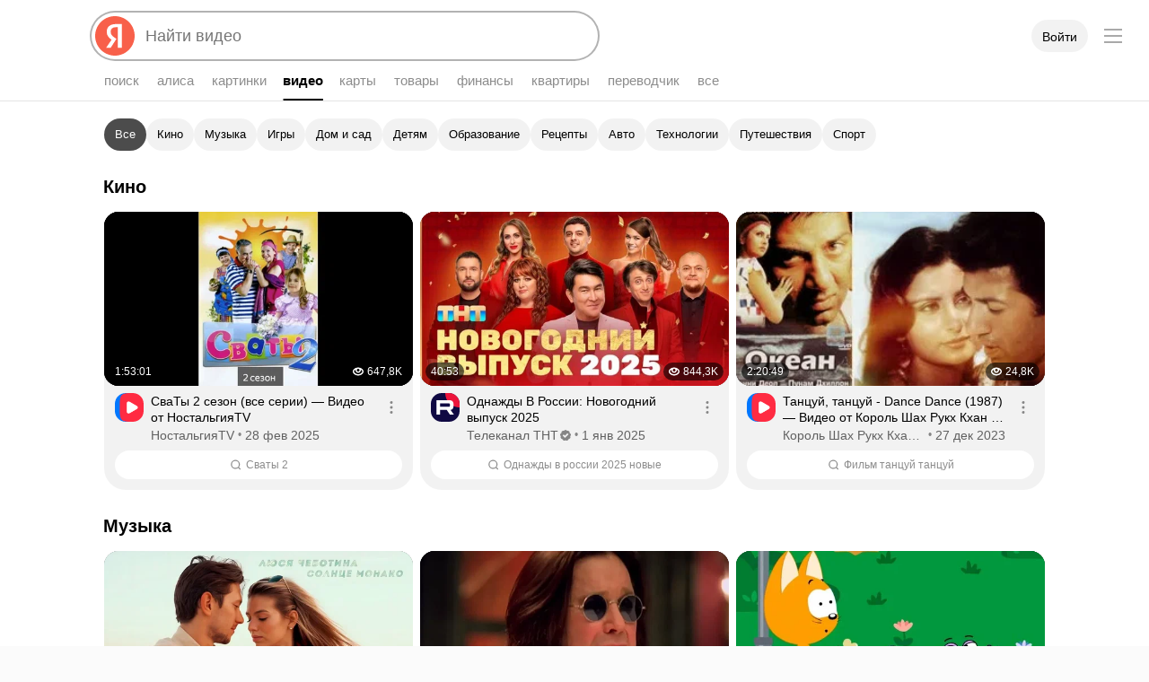

--- FILE ---
content_type: image/svg+xml
request_url: https://yastatic.net/s3/fiji-static/_/fc6276d9d54fd5e02822.svg
body_size: -140
content:
<svg xmlns="http://www.w3.org/2000/svg" width="16" height="16"><circle cx="2.5" cy="8" r="1.5"/><circle cx="8" cy="8" r="1.5"/><circle cx="13.5" cy="8" r="1.5"/></svg>

--- FILE ---
content_type: application/javascript
request_url: https://yastatic.net/s3/fiji-static/_/Video@desktop.e695b229cdc2542a08d0.ru.js
body_size: 175176
content:
(self.__LOADABLE_LOADED_CHUNKS__=self.__LOADABLE_LOADED_CHUNKS__||[]).push([[2646],{92631:()=>{},67765:(e,t)=>{"use strict";function n(e){function t(t,o,i,a){var s=o?n+t+e.e+o:n+t,u=s;if(i){var c=" "+u+e.m;for(var l in i)if(i.hasOwnProperty(l)){var d=i[l];!0===d?u+=c+l:d&&(u+=c+l+r+d)}}if(void 0!==a)for(var f=0,p=(a=Array.isArray(a)?a:[a]).length;f<p;f++){var v=a[f];if(v&&"string"==typeof v.valueOf())for(var h=v.valueOf().split(" "),y=0;y<h.length;y++){var m=h[y];m!==s&&(u+=" "+m)}}return u}var n=e.n||"",r=e.v||e.m;return function(e,n){return function(r,o,i){return"string"==typeof r?"string"==typeof o||Array.isArray(o)?t(e,r,void 0,o):t(e,r,o,i):t(e,n,r,o)}}}Object.defineProperty(t,"__esModule",{value:!0});var r=n({e:"-",m:"_"});t.cn=r,t.withNaming=n},18864:(e,t,n)=>{"use strict";e.exports=n(67765)},41958:(e,t)=>{"use strict";Object.defineProperty(t,"__esModule",{value:!0}),t.classnames=function(){for(var e=[],t=0;t<arguments.length;t++)e[t]=arguments[t];for(var n="",r=new Set,o=0,i=e.join(" ").split(" ");o<i.length;o++){var a=i[o];""===a||r.has(a)||(r.add(a),n.length>0&&(n+=" "),n+=a)}return n}},44422:(e,t,n)=>{"use strict";e.exports=n(41958)},4472:(e,t,n)=>{"use strict";function r(e,t,n){var r,o,i,c=function(c){var l,d;return r=r||s.cn(e),o=o||r(),a.forwardRef((function(e,s){var f=(i=i||Object.keys(t)).every((function(n){var r=t[n],o=e[n];return r===o||"*"===r&&Boolean(o)})),p=Object.assign({},e,{ref:s});if(f){var v=i.reduce((function(e,n){return"*"!==t[n]&&(e[n]=t[n]),e}),{});return d=d||r(v),p.className=u.classnames(d,e.className).replace("".concat(o," "),""),"function"==typeof n?void 0===l&&(l=n(c)):l=c,a.createElement(l,p)}return a.createElement(c,p)}))},l=n||{},d=l.__passToProps,f=void 0===d||d,p=l.__simple,v=void 0!==p&&p,h=Object.keys(t),y=h[0],m=t[h[0]];return(c.__isSimple=!n&&1===h.length||v)&&(c.__blockName=e,c.__mod=y,c.__value=m,c.__passToProps=f),c}function o(e){for(var t={},n={},r=s.cn(e[0].__blockName),o=0,i=e;o<i.length;o++){var u=i[o],l=u.__mod,d=u.__value,f=u.__passToProps;t[l]=t[l]||[],n[l]=n[l]||[],t[l].push(d),n[l].push(f)}var p=Object.keys(t);return function(e){return function(o){for(var i={},s=c({},o),u=0,l=p;u<l.length;u++){var d=l[u],f=t[d],v=o[d],h=f.indexOf(v);-1===h&&!0===f[0]&&!1===v&&(h=0),-1!==h?(i[d]=v,n[d][h]||delete s[d]):s.hasOwnProperty(d)&&void 0===v&&delete s[d]}return s.className=r(i,[o.className]),a.createElement(e,s)}}}function i(){for(var e=[],t=[],n=0,r=[].slice.call(arguments);n<r.length;n++){var i=r[n];i.__isSimple?e.push(i):t.push(i)}return(e.length?function(e,t,n){for(var r,o=0,i=t.length;o<i;o++)!r&&o in t||(r||(r=[].slice.call(t,0,o)),r[o]=t[o]);return e.concat(r||[].slice.call(t))}([o(e)],t):t).reduce((function(e,t){return function(){return e(t.apply(0,arguments))}}),(function(e){return e}))}var a=n(41594),s=n(18864),u=n(44422),c=function(){return(c=Object.assign||function(e){for(var t,n=1,r=arguments.length;n<r;n++)for(var o in t=arguments[n])({}).hasOwnProperty.call(t,o)&&(e[o]=t[o]);return e}).apply(this,arguments)};t.compose=i,t.composeU=function(){for(var e=[],t=0;t<arguments.length;t++)e[t]=arguments[t];return i.apply(void 0,e)},t.createClassNameModifier=function(e,t){return r(e,t,{__passToProps:!1,__simple:!0})},t.withBemMod=r},55561:(e,t,n)=>{"use strict";e.exports=n(4472)},4569:(e,t,n)=>{"use strict";n.d(t,{Ay:()=>N,ai:()=>k});var r=n(41594),o=n.n(r),i=n(64032),a=n(95265);function s(e){if(void 0===e)throw new ReferenceError("this hasn't been initialised - super() hasn't been called");return e}var u=n(20519),c=n(78909),l=n(31035),d=n.n(l);function f(e,t){if(!e){var n=new Error("loadable: "+t);throw n.framesToPop=1,n.name="Invariant Violation",n}}function p(e){console.warn("loadable: "+e)}var v=o().createContext(),h="__LOADABLE_REQUIRED_CHUNKS__";function y(e){return""+e+h}var m={initialChunks:{}},g="PENDING",b="REJECTED";var w=function(e){return e};function O(e){var t=e.defaultResolveComponent,n=void 0===t?w:t,r=e.render,l=e.onLoad;function p(e,t){void 0===t&&(t={});var p=function(e){return"function"==typeof e?{requireAsync:e,resolve:function(){},chunkName:function(){}}:e}(e),h={};function y(e){return t.cacheKey?t.cacheKey(e):p.resolve?p.resolve(e):"static"}function w(e,r,o){var i=t.resolveComponent?t.resolveComponent(e,r):n(e);if(t.resolveComponent&&!(0,c.isValidElementType)(i))throw new Error("resolveComponent returned something that is not a React component!");return d()(o,i,{preload:!0}),i}var O,x,S=function(e){var t=y(e),n=h[t];return n&&n.status!==b||((n=p.requireAsync(e)).status=g,h[t]=n,n.then((function(){n.status="RESOLVED"}),(function(t){console.error("loadable-components: failed to asynchronously load component",{fileName:p.resolve(e),chunkName:p.chunkName(e),error:t?t.message:t}),n.status=b}))),n},E=function(e){function n(n){var r;return(r=e.call(this,n)||this).state={result:null,error:null,loading:!0,cacheKey:y(n)},f(!n.__chunkExtractor||p.requireSync,"SSR requires `@loadable/babel-plugin`, please install it"),n.__chunkExtractor?(!1===t.ssr||(p.requireAsync(n).catch((function(){return null})),r.loadSync(),n.__chunkExtractor.addChunk(p.chunkName(n))),s(r)):(!1!==t.ssr&&(p.isReady&&p.isReady(n)||p.chunkName&&m.initialChunks[p.chunkName(n)])&&r.loadSync(),r)}(0,u.A)(n,e),n.getDerivedStateFromProps=function(e,t){var n=y(e);return(0,a.A)({},t,{cacheKey:n,loading:t.loading||t.cacheKey!==n})};var o=n.prototype;return o.componentDidMount=function(){this.mounted=!0;var e=this.getCache();e&&e.status===b&&this.setCache(),this.state.loading&&this.loadAsync()},o.componentDidUpdate=function(e,t){t.cacheKey!==this.state.cacheKey&&this.loadAsync()},o.componentWillUnmount=function(){this.mounted=!1},o.safeSetState=function(e,t){this.mounted&&this.setState(e,t)},o.getCacheKey=function(){return y(this.props)},o.getCache=function(){return h[this.getCacheKey()]},o.setCache=function(e){void 0===e&&(e=void 0),h[this.getCacheKey()]=e},o.triggerOnLoad=function(){var e=this;l&&setTimeout((function(){l(e.state.result,e.props)}))},o.loadSync=function(){if(this.state.loading)try{var e=w(p.requireSync(this.props),this.props,A);this.state.result=e,this.state.loading=!1}catch(t){console.error("loadable-components: failed to synchronously load component, which expected to be available",{fileName:p.resolve(this.props),chunkName:p.chunkName(this.props),error:t?t.message:t}),this.state.error=t}},o.loadAsync=function(){var e=this,t=this.resolveAsync();return t.then((function(t){var n=w(t,e.props,A);e.safeSetState({result:n,loading:!1},(function(){return e.triggerOnLoad()}))})).catch((function(t){return e.safeSetState({error:t,loading:!1})})),t},o.resolveAsync=function(){var e=this.props,t=(e.__chunkExtractor,e.forwardedRef,(0,i.A)(e,["__chunkExtractor","forwardedRef"]));return S(t)},o.render=function(){var e=this.props,n=e.forwardedRef,o=e.fallback,s=(e.__chunkExtractor,(0,i.A)(e,["forwardedRef","fallback","__chunkExtractor"])),u=this.state,c=u.error,l=u.loading,d=u.result;if(t.suspense&&(this.getCache()||this.loadAsync()).status===g)throw this.loadAsync();if(c)throw c;var f=o||t.fallback||null;return l?f:r({fallback:f,result:d,options:t,props:(0,a.A)({},s,{ref:n})})},n}(o().Component),_=(x=function(e){return o().createElement(v.Consumer,null,(function(t){return o().createElement(O,Object.assign({__chunkExtractor:t},e))}))},(O=E).displayName&&(x.displayName=O.displayName+"WithChunkExtractor"),x),A=o().forwardRef((function(e,t){return o().createElement(_,Object.assign({forwardedRef:t},e))}));return A.displayName="Loadable",A.preload=function(e){A.load(e)},A.load=function(e){return S(e)},A}return{loadable:p,lazy:function(e,t){return p(e,(0,a.A)({},t,{suspense:!0}))}}}var x=O({defaultResolveComponent:function(e){return e.__esModule?e.default:e.default||e},render:function(e){var t=e.result,n=e.props;return o().createElement(t,n)}}),S=x.loadable,E=x.lazy,_=O({onLoad:function(e,t){e&&t.forwardedRef&&("function"==typeof t.forwardedRef?t.forwardedRef(e):t.forwardedRef.current=e)},render:function(e){var t=e.result,n=e.props;return n.children?n.children(t):null}}),A=_.loadable,C=_.lazy,j="undefined"!=typeof window;function k(e,t){void 0===e&&(e=function(){});var n=void 0===t?{}:t,r=n.namespace,o=void 0===r?"":r,i=n.chunkLoadingGlobal,a=void 0===i?"__LOADABLE_LOADED_CHUNKS__":i;if(!j)return p("`loadableReady()` must be called in browser only"),e(),Promise.resolve();var s=null;if(j){var u=y(o),c=document.getElementById(u);if(c){s=JSON.parse(c.textContent);var l=document.getElementById(u+"_ext");if(!l)throw new Error("loadable-component: @loadable/server does not match @loadable/component");JSON.parse(l.textContent).namedChunks.forEach((function(e){m.initialChunks[e]=!0}))}}if(!s)return p("`loadableReady()` requires state, please use `getScriptTags` or `getScriptElements` server-side"),e(),Promise.resolve();var d=!1;return new Promise((function(e){window[a]=window[a]||[];var t=window[a],n=t.push.bind(t);function r(){s.every((function(e){return t.some((function(t){return t[0].indexOf(e)>-1}))}))&&(d||(d=!0,e()))}t.push=function(){n.apply(void 0,arguments),r()},r()})).then(e)}var P=S;P.lib=A,E.lib=C;var N=P},30746:(e,t,n)=>{"use strict";n.d(t,{A:()=>o});var r=n(27617);function o(e,t){var n=t.getRootNode&&t.getRootNode();if(e.contains(t))return!0;if(n&&(0,r.Ng)(n)){var o=t;do{if(o&&e.isSameNode(o))return!0;o=o.parentNode||o.host}while(o)}return!1}},14790:(e,t,n)=>{"use strict";function r(e){var t=e.getBoundingClientRect();return{width:t.width,height:t.height,top:t.top,right:t.right,bottom:t.bottom,left:t.left,x:t.left,y:t.top}}n.d(t,{A:()=>r})},98419:(e,t,n)=>{"use strict";n.d(t,{A:()=>o});var r=n(93855);function o(e){return(0,r.A)(e).getComputedStyle(e)}},2396:(e,t,n)=>{"use strict";n.d(t,{A:()=>o});var r=n(27617);function o(e){return(((0,r.vq)(e)?e.ownerDocument:e.document)||window.document).documentElement}},36800:(e,t,n)=>{"use strict";function r(e){return e?(e.nodeName||"").toLowerCase():null}n.d(t,{A:()=>r})},77783:(e,t,n)=>{"use strict";n.d(t,{A:()=>d});var r=n(93855),o=n(36800),i=n(98419),a=n(27617);function s(e){return["table","td","th"].indexOf((0,o.A)(e))>=0}var u=n(41359),c=n(2396);function l(e){if(!(0,a.sb)(e)||"fixed"===(0,i.A)(e).position)return null;var t=e.offsetParent;if(t){var n=(0,c.A)(t);if("body"===(0,o.A)(t)&&"static"===(0,i.A)(t).position&&"static"!==(0,i.A)(n).position)return n}return t}function d(e){for(var t=(0,r.A)(e),n=l(e);n&&s(n)&&"static"===(0,i.A)(n).position;)n=l(n);return n&&"body"===(0,o.A)(n)&&"static"===(0,i.A)(n).position?t:n||function(e){for(var t=(0,u.A)(e);(0,a.sb)(t)&&["html","body"].indexOf((0,o.A)(t))<0;){var n=(0,i.A)(t);if("none"!==n.transform||"none"!==n.perspective||n.willChange&&"auto"!==n.willChange)return t;t=t.parentNode}return null}(e)||t}},41359:(e,t,n)=>{"use strict";n.d(t,{A:()=>i});var r=n(36800),o=n(2396);function i(e){return"html"===(0,r.A)(e)?e:e.assignedSlot||e.parentNode||e.host||(0,o.A)(e)}},93855:(e,t,n)=>{"use strict";function r(e){if("[object Window]"!==e.toString()){var t=e.ownerDocument;return t&&t.defaultView||window}return e}n.d(t,{A:()=>r})},53202:(e,t,n)=>{"use strict";n.d(t,{A:()=>o});var r=n(93855);function o(e){var t=(0,r.A)(e);return{scrollLeft:t.pageXOffset,scrollTop:t.pageYOffset}}},19165:(e,t,n)=>{"use strict";n.d(t,{A:()=>a});var r=n(14790),o=n(2396),i=n(53202);function a(e){return(0,r.A)((0,o.A)(e)).left+(0,i.A)(e).scrollLeft}},27617:(e,t,n)=>{"use strict";n.d(t,{Ng:()=>a,sb:()=>i,vq:()=>o});var r=n(93855);function o(e){return e instanceof(0,r.A)(e).Element||e instanceof Element}function i(e){return e instanceof(0,r.A)(e).HTMLElement||e instanceof HTMLElement}function a(e){return e instanceof(0,r.A)(e).ShadowRoot||e instanceof ShadowRoot}},5882:(e,t,n)=>{"use strict";n.d(t,{A:()=>o});var r=n(98419);function o(e){var t=(0,r.A)(e),n=t.overflow,o=t.overflowX,i=t.overflowY;return/auto|scroll|overlay|hidden/.test(n+i+o)}},98607:(e,t,n)=>{"use strict";n.d(t,{A:()=>c});var r=n(41359),o=n(5882),i=n(36800),a=n(27617);function s(e){return["html","body","#document"].indexOf((0,i.A)(e))>=0?e.ownerDocument.body:(0,a.sb)(e)&&(0,o.A)(e)?e:s((0,r.A)(e))}var u=n(93855);function c(e,t){void 0===t&&(t=[]);var n=s(e),a="body"===(0,i.A)(n),l=(0,u.A)(n),d=a?[l].concat(l.visualViewport||[],(0,o.A)(n)?n:[]):n,f=t.concat(d);return a?f:f.concat(c((0,r.A)(d)))}},73698:(e,t,n)=>{"use strict";n.d(t,{DD:()=>y,GM:()=>m,Mn:()=>r,OM:()=>u,Ol:()=>h,R9:()=>f,WY:()=>d,_N:()=>l,ir:()=>v,kb:()=>a,ni:()=>c,pG:()=>i,qZ:()=>s,sQ:()=>o,xf:()=>p});var r="top",o="bottom",i="right",a="left",s="auto",u=[r,o,i,a],c="start",l="end",d="clippingParents",f="viewport",p="popper",v="reference",h=u.reduce((function(e,t){return e.concat([t+"-"+c,t+"-"+l])}),[]),y=[].concat(u,[s]).reduce((function(e,t){return e.concat([t,t+"-"+c,t+"-"+l])}),[]),m=["beforeRead","read","afterRead","beforeMain","main","afterMain","beforeWrite","write","afterWrite"]},85051:(e,t,n)=>{"use strict";n.d(t,{A:()=>s});var r=n(73788),o=n(20001),i=n(10539),a=n(73698);function s(e){var t,n=e.reference,s=e.element,u=e.placement,c=u?(0,r.A)(u):null,l=u?(0,o.A)(u):null,d=n.x+n.width/2-s.width/2,f=n.y+n.height/2-s.height/2;switch(c){case a.Mn:t={x:d,y:n.y-s.height};break;case a.sQ:t={x:d,y:n.y+n.height};break;case a.pG:t={x:n.x+n.width,y:f};break;case a.kb:t={x:n.x-s.width,y:f};break;default:t={x:n.x,y:n.y}}var p=c?(0,i.A)(c):null;if(null!=p){var v="y"===p?"height":"width";switch(l){case a.ni:t[p]=Math.floor(t[p])-Math.floor(n[v]/2-s[v]/2);break;case a._N:t[p]=Math.floor(t[p])+Math.ceil(n[v]/2-s[v]/2)}}return t}},3521:(e,t,n)=>{"use strict";n.d(t,{A:()=>x});var r=n(14790),o=n(73698),i=n(93855),a=n(2396),s=n(19165);var u=n(98419),c=n(53202);var l=n(98607),d=n(77783),f=n(27617),p=n(41359),v=n(30746),h=n(36800);function y(e){return Object.assign(Object.assign({},e),{},{left:e.x,top:e.y,right:e.x+e.width,bottom:e.y+e.height})}function m(e,t){return t===o.R9?y(function(e){var t=(0,i.A)(e),n=(0,a.A)(e),r=t.visualViewport,o=n.clientWidth,u=n.clientHeight,c=0,l=0;return r&&(o=r.width,u=r.height,/^((?!chrome|android).)*safari/i.test(navigator.userAgent)||(c=r.offsetLeft,l=r.offsetTop)),{width:o,height:u,x:c+(0,s.A)(e),y:l}}(e)):(0,f.sb)(t)?function(e){var t=(0,r.A)(e);return t.top=t.top+e.clientTop,t.left=t.left+e.clientLeft,t.bottom=t.top+e.clientHeight,t.right=t.left+e.clientWidth,t.width=e.clientWidth,t.height=e.clientHeight,t.x=t.left,t.y=t.top,t}(t):y(function(e){var t=(0,a.A)(e),n=(0,c.A)(e),r=e.ownerDocument.body,o=Math.max(t.scrollWidth,t.clientWidth,r?r.scrollWidth:0,r?r.clientWidth:0),i=Math.max(t.scrollHeight,t.clientHeight,r?r.scrollHeight:0,r?r.clientHeight:0),l=-n.scrollLeft+(0,s.A)(e),d=-n.scrollTop;return"rtl"===(0,u.A)(r||t).direction&&(l+=Math.max(t.clientWidth,r?r.clientWidth:0)-o),{width:o,height:i,x:l,y:d}}((0,a.A)(e)))}function g(e,t,n){var r="clippingParents"===t?function(e){var t=(0,l.A)((0,p.A)(e)),n=["absolute","fixed"].indexOf((0,u.A)(e).position)>=0&&(0,f.sb)(e)?(0,d.A)(e):e;return(0,f.vq)(n)?t.filter((function(e){return(0,f.vq)(e)&&(0,v.A)(e,n)&&"body"!==(0,h.A)(e)})):[]}(e):[].concat(t),o=[].concat(r,[n]),i=o[0],a=o.reduce((function(t,n){var r=m(e,n);return t.top=Math.max(r.top,t.top),t.right=Math.min(r.right,t.right),t.bottom=Math.min(r.bottom,t.bottom),t.left=Math.max(r.left,t.left),t}),m(e,i));return a.width=a.right-a.left,a.height=a.bottom-a.top,a.x=a.left,a.y=a.top,a}var b=n(85051),w=n(24266),O=n(1723);function x(e,t){void 0===t&&(t={});var n=t,i=n.placement,s=void 0===i?e.placement:i,u=n.boundary,c=void 0===u?o.WY:u,l=n.rootBoundary,d=void 0===l?o.R9:l,p=n.elementContext,v=void 0===p?o.xf:p,h=n.altBoundary,m=void 0!==h&&h,x=n.padding,S=void 0===x?0:x,E=(0,w.A)("number"!=typeof S?S:(0,O.A)(S,o.OM)),_=v===o.xf?o.ir:o.xf,A=e.elements.reference,C=e.rects.popper,j=e.elements[m?_:v],k=g((0,f.vq)(j)?j:j.contextElement||(0,a.A)(e.elements.popper),c,d),P=(0,r.A)(A),N=(0,b.A)({reference:P,element:C,strategy:"absolute",placement:s}),R=y(Object.assign(Object.assign({},C),N)),I=v===o.xf?R:P,T={top:k.top-I.top+E.top,bottom:I.bottom-k.bottom+E.bottom,left:k.left-I.left+E.left,right:I.right-k.right+E.right},M=e.modifiersData.offset;if(v===o.xf&&M){var D=M[s];Object.keys(T).forEach((function(e){var t=[o.pG,o.sQ].indexOf(e)>=0?1:-1,n=[o.Mn,o.sQ].indexOf(e)>=0?"y":"x";T[e]+=D[n]*t}))}return T}},1723:(e,t,n)=>{"use strict";function r(e,t){return t.reduce((function(t,n){return t[n]=e,t}),{})}n.d(t,{A:()=>r})},73788:(e,t,n)=>{"use strict";function r(e){return e.split("-")[0]}n.d(t,{A:()=>r})},24360:(e,t,n)=>{"use strict";function r(){return{top:0,right:0,bottom:0,left:0}}n.d(t,{A:()=>r})},10539:(e,t,n)=>{"use strict";function r(e){return["top","bottom"].indexOf(e)>=0?"x":"y"}n.d(t,{A:()=>r})},20001:(e,t,n)=>{"use strict";function r(e){return e.split("-")[1]}n.d(t,{A:()=>r})},24266:(e,t,n)=>{"use strict";n.d(t,{A:()=>o});var r=n(24360);function o(e){return Object.assign(Object.assign({},(0,r.A)()),e)}},67088:(e,t,n)=>{"use strict";function r(e){for(var t=arguments.length,n=Array(t>1?t-1:0),r=1;r<t;r++)n[r-1]=arguments[r];throw Error("[Immer] minified error nr: "+e+(n.length?" "+n.map((function(e){return"'"+e+"'"})).join(","):"")+". Find the full error at: https://bit.ly/3cXEKWf")}function o(e){return!!e&&!!e[W]}function i(e){var t;return!!e&&(function(e){if(!e||"object"!=typeof e)return!1;var t=Object.getPrototypeOf(e);if(null===t)return!0;var n=Object.hasOwnProperty.call(t,"constructor")&&t.constructor;return n===Object||"function"==typeof n&&Function.toString.call(n)===K}(e)||Array.isArray(e)||!!e[G]||!!(null===(t=e.constructor)||void 0===t?void 0:t[G])||f(e)||p(e))}function a(e,t,n){void 0===n&&(n=!1),0===s(e)?(n?Object.keys:Q)(e).forEach((function(r){n&&"symbol"==typeof r||t(r,e[r],e)})):e.forEach((function(n,r){return t(r,n,e)}))}function s(e){var t=e[W];return t?t.i>3?t.i-4:t.i:Array.isArray(e)?1:f(e)?2:p(e)?3:0}function u(e,t){return 2===s(e)?e.has(t):Object.prototype.hasOwnProperty.call(e,t)}function c(e,t){return 2===s(e)?e.get(t):e[t]}function l(e,t,n){var r=s(e);2===r?e.set(t,n):3===r?e.add(n):e[t]=n}function d(e,t){return e===t?0!==e||1/e==1/t:e!=e&&t!=t}function f(e){return H&&e instanceof Map}function p(e){return q&&e instanceof Set}function v(e){return e.o||e.t}function h(e){if(Array.isArray(e))return Array.prototype.slice.call(e);var t=$(e);delete t[W];for(var n=Q(t),r=0;r<n.length;r++){var o=n[r],i=t[o];!1===i.writable&&(i.writable=!0,i.configurable=!0),(i.get||i.set)&&(t[o]={configurable:!0,writable:!0,enumerable:i.enumerable,value:e[o]})}return Object.create(Object.getPrototypeOf(e),t)}function y(e,t){return void 0===t&&(t=!1),g(e)||o(e)||!i(e)||(s(e)>1&&(e.set=e.add=e.clear=e.delete=m),Object.freeze(e),t&&a(e,(function(e,t){return y(t,!0)}),!0)),e}function m(){r(2)}function g(e){return null==e||"object"!=typeof e||Object.isFrozen(e)}function b(e){var t=J[e];return t||r(18,e),t}function w(e,t){J[e]||(J[e]=t)}function O(){return U}function x(e,t){t&&(b("Patches"),e.u=[],e.s=[],e.v=t)}function S(e){E(e),e.p.forEach(A),e.p=null}function E(e){e===U&&(U=e.l)}function _(e){return U={p:[],l:U,h:e,m:!0,_:0}}function A(e){var t=e[W];0===t.i||1===t.i?t.j():t.g=!0}function C(e,t){t._=t.p.length;var n=t.p[0],o=void 0!==e&&e!==n;return t.h.O||b("ES5").S(t,e,o),o?(n[W].P&&(S(t),r(4)),i(e)&&(e=j(t,e),t.l||P(t,e)),t.u&&b("Patches").M(n[W].t,e,t.u,t.s)):e=j(t,n,[]),S(t),t.u&&t.v(t.u,t.s),e!==Y?e:void 0}function j(e,t,n){if(g(t))return t;var r=t[W];if(!r)return a(t,(function(o,i){return k(e,r,t,o,i,n)}),!0),t;if(r.A!==e)return t;if(!r.P)return P(e,r.t,!0),r.t;if(!r.I){r.I=!0,r.A._--;var o=4===r.i||5===r.i?r.o=h(r.k):r.o,i=o,s=!1;3===r.i&&(i=new Set(o),o.clear(),s=!0),a(i,(function(t,i){return k(e,r,o,t,i,n,s)})),P(e,o,!1),n&&e.u&&b("Patches").N(r,n,e.u,e.s)}return r.o}function k(e,t,n,r,a,s,c){if(o(a)){var d=j(e,a,s&&t&&3!==t.i&&!u(t.R,r)?s.concat(r):void 0);if(l(n,r,d),!o(d))return;e.m=!1}else c&&n.add(a);if(i(a)&&!g(a)){if(!e.h.D&&e._<1)return;j(e,a),t&&t.A.l||P(e,a)}}function P(e,t,n){void 0===n&&(n=!1),!e.l&&e.h.D&&e.m&&y(t,n)}function N(e,t){var n=e[W];return(n?v(n):e)[t]}function R(e,t){if(t in e)for(var n=Object.getPrototypeOf(e);n;){var r=Object.getOwnPropertyDescriptor(n,t);if(r)return r;n=Object.getPrototypeOf(n)}}function I(e){e.P||(e.P=!0,e.l&&I(e.l))}function T(e){e.o||(e.o=h(e.t))}function M(e,t,n){var r=f(t)?b("MapSet").F(t,n):p(t)?b("MapSet").T(t,n):e.O?function(e,t){var n=Array.isArray(e),r={i:n?1:0,A:t?t.A:O(),P:!1,I:!1,R:{},l:t,t:e,k:null,o:null,j:null,C:!1},o=r,i=X;n&&(o=[r],i=Z);var a=Proxy.revocable(o,i),s=a.revoke,u=a.proxy;return r.k=u,r.j=s,u}(t,n):b("ES5").J(t,n);return(n?n.A:O()).p.push(r),r}function D(e){return o(e)||r(22,e),function e(t){if(!i(t))return t;var n,r=t[W],o=s(t);if(r){if(!r.P&&(r.i<4||!b("ES5").K(r)))return r.t;r.I=!0,n=L(t,o),r.I=!1}else n=L(t,o);return a(n,(function(t,o){r&&c(r.t,t)===o||l(n,t,e(o))})),3===o?new Set(n):n}(e)}function L(e,t){switch(t){case 2:return new Map(e);case 3:return Array.from(e)}return h(e)}function B(){function e(e,t){var n=i[e];return n?n.enumerable=t:i[e]=n={configurable:!0,enumerable:t,get:function(){var t=this[W];return X.get(t,e)},set:function(t){var n=this[W];X.set(n,e,t)}},n}function t(e){for(var t=e.length-1;t>=0;t--){var o=e[t][W];if(!o.P)switch(o.i){case 5:r(o)&&I(o);break;case 4:n(o)&&I(o)}}}function n(e){for(var t=e.t,n=e.k,r=Q(n),o=r.length-1;o>=0;o--){var i=r[o];if(i!==W){var a=t[i];if(void 0===a&&!u(t,i))return!0;var s=n[i],c=s&&s[W];if(c?c.t!==a:!d(s,a))return!0}}var l=!!t[W];return r.length!==Q(t).length+(l?0:1)}function r(e){var t=e.k;if(t.length!==e.t.length)return!0;var n=Object.getOwnPropertyDescriptor(t,t.length-1);if(n&&!n.get)return!0;for(var r=0;r<t.length;r++)if(!t.hasOwnProperty(r))return!0;return!1}var i={};w("ES5",{J:function(t,n){var r=Array.isArray(t),o=function(t,n){if(t){for(var r=Array(n.length),o=0;o<n.length;o++)Object.defineProperty(r,""+o,e(o,!0));return r}var i=$(n);delete i[W];for(var a=Q(i),s=0;s<a.length;s++){var u=a[s];i[u]=e(u,t||!!i[u].enumerable)}return Object.create(Object.getPrototypeOf(n),i)}(r,t),i={i:r?5:4,A:n?n.A:O(),P:!1,I:!1,R:{},l:n,t:t,k:o,o:null,g:!1,C:!1};return Object.defineProperty(o,W,{value:i,writable:!0}),o},S:function(e,n,i){i?o(n)&&n[W].A===e&&t(e.p):(e.u&&function e(t){if(t&&"object"==typeof t){var n=t[W];if(n){var o=n.t,i=n.k,s=n.R,c=n.i;if(4===c)a(i,(function(t){t!==W&&(void 0!==o[t]||u(o,t)?s[t]||e(i[t]):(s[t]=!0,I(n)))})),a(o,(function(e){void 0!==i[e]||u(i,e)||(s[e]=!1,I(n))}));else if(5===c){if(r(n)&&(I(n),s.length=!0),i.length<o.length)for(var l=i.length;l<o.length;l++)s[l]=!1;else for(var d=o.length;d<i.length;d++)s[d]=!0;for(var f=Math.min(i.length,o.length),p=0;p<f;p++)i.hasOwnProperty(p)||(s[p]=!0),void 0===s[p]&&e(i[p])}}}}(e.p[0]),t(e.p))},K:function(e){return 4===e.i?n(e):r(e)}})}n.d(t,{U1:()=>je,zD:()=>Le,Z0:()=>Ne});var V,U,F="undefined"!=typeof Symbol&&"symbol"==typeof Symbol("x"),H="undefined"!=typeof Map,q="undefined"!=typeof Set,z="undefined"!=typeof Proxy&&void 0!==Proxy.revocable&&"undefined"!=typeof Reflect,Y=F?Symbol.for("immer-nothing"):((V={})["immer-nothing"]=!0,V),G=F?Symbol.for("immer-draftable"):"__$immer_draftable",W=F?Symbol.for("immer-state"):"__$immer_state",K=("undefined"!=typeof Symbol&&Symbol.iterator,""+Object.prototype.constructor),Q="undefined"!=typeof Reflect&&Reflect.ownKeys?Reflect.ownKeys:void 0!==Object.getOwnPropertySymbols?function(e){return Object.getOwnPropertyNames(e).concat(Object.getOwnPropertySymbols(e))}:Object.getOwnPropertyNames,$=Object.getOwnPropertyDescriptors||function(e){var t={};return Q(e).forEach((function(n){t[n]=Object.getOwnPropertyDescriptor(e,n)})),t},J={},X={get:function(e,t){if(t===W)return e;var n=v(e);if(!u(n,t))return function(e,t,n){var r,o=R(t,n);return o?"value"in o?o.value:null===(r=o.get)||void 0===r?void 0:r.call(e.k):void 0}(e,n,t);var r=n[t];return e.I||!i(r)?r:r===N(e.t,t)?(T(e),e.o[t]=M(e.A.h,r,e)):r},has:function(e,t){return t in v(e)},ownKeys:function(e){return Reflect.ownKeys(v(e))},set:function(e,t,n){var r=R(v(e),t);if(null==r?void 0:r.set)return r.set.call(e.k,n),!0;if(!e.P){var o=N(v(e),t),i=null==o?void 0:o[W];if(i&&i.t===n)return e.o[t]=n,e.R[t]=!1,!0;if(d(n,o)&&(void 0!==n||u(e.t,t)))return!0;T(e),I(e)}return e.o[t]===n&&(void 0!==n||t in e.o)||Number.isNaN(n)&&Number.isNaN(e.o[t])||(e.o[t]=n,e.R[t]=!0),!0},deleteProperty:function(e,t){return void 0!==N(e.t,t)||t in e.t?(e.R[t]=!1,T(e),I(e)):delete e.R[t],e.o&&delete e.o[t],!0},getOwnPropertyDescriptor:function(e,t){var n=v(e),r=Reflect.getOwnPropertyDescriptor(n,t);return r?{writable:!0,configurable:1!==e.i||"length"!==t,enumerable:r.enumerable,value:n[t]}:r},defineProperty:function(){r(11)},getPrototypeOf:function(e){return Object.getPrototypeOf(e.t)},setPrototypeOf:function(){r(12)}},Z={};a(X,(function(e,t){Z[e]=function(){return arguments[0]=arguments[0][0],t.apply(this,arguments)}})),Z.deleteProperty=function(e,t){return Z.set.call(this,e,t,void 0)},Z.set=function(e,t,n){return X.set.call(this,e[0],t,n,e[0])};var ee=function(){function e(e){var t=this;this.O=z,this.D=!0,this.produce=function(e,n,o){if("function"==typeof e&&"function"!=typeof n){var a=n;n=e;var s=t;return function(e){var t=this;void 0===e&&(e=a);for(var r=arguments.length,o=Array(r>1?r-1:0),i=1;i<r;i++)o[i-1]=arguments[i];return s.produce(e,(function(e){var r;return(r=n).call.apply(r,[t,e].concat(o))}))}}var u;if("function"!=typeof n&&r(6),void 0!==o&&"function"!=typeof o&&r(7),i(e)){var c=_(t),l=M(t,e,void 0),d=!0;try{u=n(l),d=!1}finally{d?S(c):E(c)}return"undefined"!=typeof Promise&&u instanceof Promise?u.then((function(e){return x(c,o),C(e,c)}),(function(e){throw S(c),e})):(x(c,o),C(u,c))}if(!e||"object"!=typeof e){if(void 0===(u=n(e))&&(u=e),u===Y&&(u=void 0),t.D&&y(u,!0),o){var f=[],p=[];b("Patches").M(e,u,f,p),o(f,p)}return u}r(21,e)},this.produceWithPatches=function(e,n){if("function"==typeof e)return function(n){for(var r=arguments.length,o=Array(r>1?r-1:0),i=1;i<r;i++)o[i-1]=arguments[i];return t.produceWithPatches(n,(function(t){return e.apply(void 0,[t].concat(o))}))};var r,o,i=t.produce(e,n,(function(e,t){r=e,o=t}));return"undefined"!=typeof Promise&&i instanceof Promise?i.then((function(e){return[e,r,o]})):[i,r,o]},"boolean"==typeof(null==e?void 0:e.useProxies)&&this.setUseProxies(e.useProxies),"boolean"==typeof(null==e?void 0:e.autoFreeze)&&this.setAutoFreeze(e.autoFreeze)}var t=e.prototype;return t.createDraft=function(e){i(e)||r(8),o(e)&&(e=D(e));var t=_(this),n=M(this,e,void 0);return n[W].C=!0,E(t),n},t.finishDraft=function(e,t){var n=(e&&e[W]).A;return x(n,t),C(void 0,n)},t.setAutoFreeze=function(e){this.D=e},t.setUseProxies=function(e){e&&!z&&r(20),this.O=e},t.applyPatches=function(e,t){var n;for(n=t.length-1;n>=0;n--){var r=t[n];if(0===r.path.length&&"replace"===r.op){e=r.value;break}}n>-1&&(t=t.slice(n+1));var i=b("Patches").$;return o(e)?i(e,t):this.produce(e,(function(e){return i(e,t)}))},e}(),te=new ee,ne=te.produce,re=(te.produceWithPatches.bind(te),te.setAutoFreeze.bind(te),te.setUseProxies.bind(te),te.applyPatches.bind(te),te.createDraft.bind(te),te.finishDraft.bind(te),ne),oe=n(38227);function ie(e){return function(t){var n=t.dispatch,r=t.getState;return function(t){return function(o){return"function"==typeof o?o(n,r,e):t(o)}}}}var ae=ie();ae.withExtraArgument=ie;var se,ue=ae,ce=(n(68558),se=function(e,t){return se=Object.setPrototypeOf||{__proto__:[]}instanceof Array&&function(e,t){e.__proto__=t}||function(e,t){for(var n in t)Object.prototype.hasOwnProperty.call(t,n)&&(e[n]=t[n])},se(e,t)},function(e,t){if("function"!=typeof t&&null!==t)throw new TypeError("Class extends value "+String(t)+" is not a constructor or null");function n(){this.constructor=e}se(e,t),e.prototype=null===t?Object.create(t):(n.prototype=t.prototype,new n)}),le=function(e,t){var n,r,o,i,a={label:0,sent:function(){if(1&o[0])throw o[1];return o[1]},trys:[],ops:[]};return i={next:s(0),throw:s(1),return:s(2)},"function"==typeof Symbol&&(i[Symbol.iterator]=function(){return this}),i;function s(i){return function(s){return function(i){if(n)throw new TypeError("Generator is already executing.");for(;a;)try{if(n=1,r&&(o=2&i[0]?r.return:i[0]?r.throw||((o=r.return)&&o.call(r),0):r.next)&&!(o=o.call(r,i[1])).done)return o;switch(r=0,o&&(i=[2&i[0],o.value]),i[0]){case 0:case 1:o=i;break;case 4:return a.label++,{value:i[1],done:!1};case 5:a.label++,r=i[1],i=[0];continue;case 7:i=a.ops.pop(),a.trys.pop();continue;default:if(!(o=a.trys,(o=o.length>0&&o[o.length-1])||6!==i[0]&&2!==i[0])){a=0;continue}if(3===i[0]&&(!o||i[1]>o[0]&&i[1]<o[3])){a.label=i[1];break}if(6===i[0]&&a.label<o[1]){a.label=o[1],o=i;break}if(o&&a.label<o[2]){a.label=o[2],a.ops.push(i);break}o[2]&&a.ops.pop(),a.trys.pop();continue}i=t.call(e,a)}catch(s){i=[6,s],r=0}finally{n=o=0}if(5&i[0])throw i[1];return{value:i[0]?i[1]:void 0,done:!0}}([i,s])}}},de=function(e,t){for(var n=0,r=t.length,o=e.length;n<r;n++,o++)e[o]=t[n];return e},fe=Object.defineProperty,pe=Object.defineProperties,ve=Object.getOwnPropertyDescriptors,he=Object.getOwnPropertySymbols,ye=Object.prototype.hasOwnProperty,me=Object.prototype.propertyIsEnumerable,ge=function(e,t,n){return t in e?fe(e,t,{enumerable:!0,configurable:!0,writable:!0,value:n}):e[t]=n},be=function(e,t){for(var n in t||(t={}))ye.call(t,n)&&ge(e,n,t[n]);if(he)for(var r=0,o=he(t);r<o.length;r++){n=o[r];me.call(t,n)&&ge(e,n,t[n])}return e},we=function(e,t){return pe(e,ve(t))},Oe=function(e,t,n){return new Promise((function(r,o){var i=function(e){try{s(n.next(e))}catch(t){o(t)}},a=function(e){try{s(n.throw(e))}catch(t){o(t)}},s=function(e){return e.done?r(e.value):Promise.resolve(e.value).then(i,a)};s((n=n.apply(e,t)).next())}))},xe="undefined"!=typeof window&&window.__REDUX_DEVTOOLS_EXTENSION_COMPOSE__?window.__REDUX_DEVTOOLS_EXTENSION_COMPOSE__:function(){if(0!==arguments.length)return"object"==typeof arguments[0]?oe.Zz:oe.Zz.apply(null,arguments)};"undefined"!=typeof window&&window.__REDUX_DEVTOOLS_EXTENSION__&&window.__REDUX_DEVTOOLS_EXTENSION__;function Se(e){if("object"!=typeof e||null===e)return!1;var t=Object.getPrototypeOf(e);if(null===t)return!0;for(var n=t;null!==Object.getPrototypeOf(n);)n=Object.getPrototypeOf(n);return t===n}var Ee=function(e){function t(){for(var n=[],r=0;r<arguments.length;r++)n[r]=arguments[r];var o=e.apply(this,n)||this;return Object.setPrototypeOf(o,t.prototype),o}return ce(t,e),Object.defineProperty(t,Symbol.species,{get:function(){return t},enumerable:!1,configurable:!0}),t.prototype.concat=function(){for(var t=[],n=0;n<arguments.length;n++)t[n]=arguments[n];return e.prototype.concat.apply(this,t)},t.prototype.prepend=function(){for(var e=[],n=0;n<arguments.length;n++)e[n]=arguments[n];return 1===e.length&&Array.isArray(e[0])?new(t.bind.apply(t,de([void 0],e[0].concat(this)))):new(t.bind.apply(t,de([void 0],e.concat(this))))},t}(Array);function _e(e){return i(e)?re(e,(function(){})):e}function Ae(){return function(e){return function(e){void 0===e&&(e={});var t=e.thunk,n=void 0===t||t,r=(e.immutableCheck,e.serializableCheck,new Ee);n&&(!function(e){return"boolean"==typeof e}(n)?r.push(ue.withExtraArgument(n.extraArgument)):r.push(ue));0;return r}(e)}}var Ce=!0;function je(e){var t,n=Ae(),r=e||{},o=r.reducer,i=void 0===o?void 0:o,a=r.middleware,s=void 0===a?n():a,u=r.devTools,c=void 0===u||u,l=r.preloadedState,d=void 0===l?void 0:l,f=r.enhancers,p=void 0===f?void 0:f;if("function"==typeof i)t=i;else{if(!Se(i))throw new Error('"reducer" is a required argument, and must be a function or an object of functions that can be passed to combineReducers');t=(0,oe.HY)(i)}var v=s;if("function"==typeof v&&(v=v(n),!Ce&&!Array.isArray(v)))throw new Error("when using a middleware builder function, an array of middleware must be returned");if(!Ce&&v.some((function(e){return"function"!=typeof e})))throw new Error("each middleware provided to configureStore must be a function");var h=oe.Tw.apply(void 0,v),y=oe.Zz;c&&(y=xe(be({trace:!Ce},"object"==typeof c&&c)));var m=[h];Array.isArray(p)?m=de([h],p):"function"==typeof p&&(m=p(m));var g=y.apply(void 0,m);return(0,oe.y$)(t,d,g)}function ke(e,t){function n(){for(var n=[],r=0;r<arguments.length;r++)n[r]=arguments[r];if(t){var o=t.apply(void 0,n);if(!o)throw new Error("prepareAction did not return an object");return be(be({type:e,payload:o.payload},"meta"in o&&{meta:o.meta}),"error"in o&&{error:o.error})}return{type:e,payload:n[0]}}return n.toString=function(){return""+e},n.type=e,n.match=function(t){return t.type===e},n}function Pe(e){var t,n={},r=[],o={addCase:function(e,t){var r="string"==typeof e?e:e.type;if(r in n)throw new Error("addCase cannot be called with two reducers for the same action type");return n[r]=t,o},addMatcher:function(e,t){return r.push({matcher:e,reducer:t}),o},addDefaultCase:function(e){return t=e,o}};return e(o),[n,r,t]}function Ne(e){var t=e.name;if(!t)throw new Error("`name` is a required option for createSlice");var n,r="function"==typeof e.initialState?e.initialState:_e(e.initialState),a=e.reducers||{},s=Object.keys(a),u={},c={},l={};function d(){var t="function"==typeof e.extraReducers?Pe(e.extraReducers):[e.extraReducers],n=t[0],a=void 0===n?{}:n,s=t[1],u=void 0===s?[]:s,l=t[2],d=void 0===l?void 0:l,f=be(be({},a),c);return function(e,t,n,r){void 0===n&&(n=[]);var a,s="function"==typeof t?Pe(t):[t,n,r],u=s[0],c=s[1],l=s[2];if(function(e){return"function"==typeof e}(e))a=function(){return _e(e())};else{var d=_e(e);a=function(){return d}}function f(e,t){void 0===e&&(e=a());var n=de([u[t.type]],c.filter((function(e){return(0,e.matcher)(t)})).map((function(e){return e.reducer})));return 0===n.filter((function(e){return!!e})).length&&(n=[l]),n.reduce((function(e,n){if(n){var r;if(o(e))return void 0===(r=n(e,t))?e:r;if(i(e))return re(e,(function(e){return n(e,t)}));if(void 0===(r=n(e,t))){if(null===e)return e;throw Error("A case reducer on a non-draftable value must not return undefined")}return r}return e}),e)}return f.getInitialState=a,f}(r,f,u,d)}return s.forEach((function(e){var n,r,o=a[e],i=t+"/"+e;"reducer"in o?(n=o.reducer,r=o.prepare):n=o,u[e]=n,c[i]=n,l[e]=r?ke(i,r):ke(i)})),{name:t,reducer:function(e,t){return n||(n=d()),n(e,t)},actions:l,caseReducers:u,getInitialState:function(){return n||(n=d()),n.getInitialState()}}}var Re=function(e){void 0===e&&(e=21);for(var t="",n=e;n--;)t+="ModuleSymbhasOwnPr-0123456789ABCDEFGHNRVfgctiUvz_KqYTJkLxpZXIjQW"[64*Math.random()|0];return t},Ie=["name","message","stack","code"],Te=function(e,t){this.payload=e,this.meta=t},Me=function(e,t){this.payload=e,this.meta=t},De=function(e){if("object"==typeof e&&null!==e){for(var t={},n=0,r=Ie;n<r.length;n++){var o=r[n];"string"==typeof e[o]&&(t[o]=e[o])}return t}return{message:String(e)}};function Le(e,t,n){var r=ke(e+"/fulfilled",(function(e,t,n,r){return{payload:e,meta:we(be({},r||{}),{arg:n,requestId:t,requestStatus:"fulfilled"})}})),o=ke(e+"/pending",(function(e,t,n){return{payload:void 0,meta:we(be({},n||{}),{arg:t,requestId:e,requestStatus:"pending"})}})),i=ke(e+"/rejected",(function(e,t,r,o,i){return{payload:o,error:(n&&n.serializeError||De)(e||"Rejected"),meta:we(be({},i||{}),{arg:r,requestId:t,rejectedWithValue:!!o,requestStatus:"rejected",aborted:"AbortError"===(null==e?void 0:e.name),condition:"ConditionError"===(null==e?void 0:e.name)})}})),a="undefined"!=typeof AbortController?AbortController:function(){function e(){this.signal={aborted:!1,addEventListener:function(){},dispatchEvent:function(){return!1},onabort:function(){},removeEventListener:function(){},reason:void 0,throwIfAborted:function(){}}}return e.prototype.abort=function(){0},e}();return Object.assign((function(e){return function(s,u,c){var l,d=(null==n?void 0:n.idGenerator)?n.idGenerator(e):Re(),f=new a,p=new Promise((function(e,t){return f.signal.addEventListener("abort",(function(){return t({name:"AbortError",message:l||"Aborted"})}))})),v=!1;var h=function(){return Oe(this,null,(function(){var a,l,h,y,m;return le(this,(function(g){switch(g.label){case 0:return g.trys.push([0,4,,5]),y=null==(a=null==n?void 0:n.condition)?void 0:a.call(n,e,{getState:u,extra:c}),null===(b=y)||"object"!=typeof b||"function"!=typeof b.then?[3,2]:[4,y];case 1:y=g.sent(),g.label=2;case 2:if(!1===y)throw{name:"ConditionError",message:"Aborted due to condition callback returning false."};return v=!0,s(o(d,e,null==(l=null==n?void 0:n.getPendingMeta)?void 0:l.call(n,{requestId:d,arg:e},{getState:u,extra:c}))),[4,Promise.race([p,Promise.resolve(t(e,{dispatch:s,getState:u,extra:c,requestId:d,signal:f.signal,rejectWithValue:function(e,t){return new Te(e,t)},fulfillWithValue:function(e,t){return new Me(e,t)}})).then((function(t){if(t instanceof Te)throw t;return t instanceof Me?r(t.payload,d,e,t.meta):r(t,d,e)}))])];case 3:return h=g.sent(),[3,5];case 4:return m=g.sent(),h=m instanceof Te?i(null,d,e,m.payload,m.meta):i(m,d,e),[3,5];case 5:return n&&!n.dispatchConditionRejection&&i.match(h)&&h.meta.condition||s(h),[2,h]}var b}))}))}();return Object.assign(h,{abort:function(e){v&&(l=e,f.abort())},requestId:d,arg:e,unwrap:function(){return h.then(Be)}})}}),{pending:o,rejected:i,fulfilled:r,typePrefix:e})}function Be(e){if(e.meta&&e.meta.rejectedWithValue)throw e.payload;if(e.error)throw e.error;return e.payload}Object.assign;var Ve="listenerMiddleware";ke(Ve+"/add"),ke(Ve+"/removeAll"),ke(Ve+"/remove");B()},76997:(e,t,n)=>{"use strict";var r,o,i=n(41594);function a(){return a=Object.assign?Object.assign.bind():function(e){for(var t=1;t<arguments.length;t++){var n=arguments[t];for(var r in n)({}).hasOwnProperty.call(n,r)&&(e[r]=n[r])}return e},a.apply(null,arguments)}t.A=function(e){return i.createElement("svg",a({xmlns:"http://www.w3.org/2000/svg",width:16,height:16,fill:"none",viewBox:"0 0.5 16 16"},e),r||(r=i.createElement("g",{clipPath:"url(#YazekaLogo16_svg__a)"},i.createElement("path",{fill:"#F8604A",d:"M0 8.5a8 8 0 1 1 16 0 8 8 0 0 1-16 0z"}),i.createElement("path",{fill:"#fff",fillRule:"evenodd",d:"M5.44 5.094a.817.817 0 1 0 1.634 0 .817.817 0 0 0-1.633 0zm-1.634 0a.583.583 0 1 0 1.167 0 .583.583 0 0 0-1.167 0zm-.933.35a.35.35 0 1 1 0-.7.35.35 0 0 1 0 .7zm4.54 2.99a.817.817 0 1 1 0-1.634.817.817 0 0 1 0 1.633zm-2.097-.115a.7.7 0 1 1 0-1.4.7.7 0 0 1 0 1.4zm-2.218-.7a.467.467 0 1 0 .933 0 .467.467 0 0 0-.933 0zm4.671 2.52a.817.817 0 1 0 1.633 0 .817.817 0 0 0-1.633 0zm-1.981.002a.7.7 0 1 0 1.4 0 .7.7 0 0 0-1.4 0zm-1.051.467a.467.467 0 1 1 0-.934.467.467 0 0 1 0 .934zm3.5 2.053a.817.817 0 1 0 1.634 0 .817.817 0 0 0-1.633 0zm-1.751 0a.583.583 0 1 0 1.166 0 .583.583 0 0 0-1.166 0zm-.934.35a.35.35 0 1 1 0-.7.35.35 0 0 1 0 .7zm3.76-4.221h1.652l1.988-4.512H11.3L9.313 8.79z",clipRule:"evenodd"}))),o||(o=i.createElement("defs",null,i.createElement("clipPath",{id:"YazekaLogo16_svg__a"},i.createElement("path",{fill:"#fff",d:"M0 0h16v16H0z",transform:"translate(0 .5)"})))))}},86445:(e,t,n)=>{"use strict";var r,o,i,a=n(41594);function s(){return s=Object.assign?Object.assign.bind():function(e){for(var t=1;t<arguments.length;t++){var n=arguments[t];for(var r in n)({}).hasOwnProperty.call(n,r)&&(e[r]=n[r])}return e},s.apply(null,arguments)}t.A=function(e){return a.createElement("svg",s({width:32,height:32,viewBox:"0 0 44 44",fill:"none",xmlns:"http://www.w3.org/2000/svg"},e),r||(r=a.createElement("rect",{width:44,height:44,rx:22,fill:"#F8604A"})),o||(o=a.createElement("g",{clipPath:"url(#YazekaLogoM_svg__a)"},a.createElement("path",{fillRule:"evenodd",clipRule:"evenodd",d:"M14.962 12.635a2.246 2.246 0 1 0 4.492 0 2.246 2.246 0 0 0-4.492 0Zm-4.495 0a1.604 1.604 0 1 0 3.208 0 1.604 1.604 0 0 0-3.209 0Zm-2.567.962a.962.962 0 1 1 0-1.925.962.962 0 0 1 0 1.925Zm12.488 8.22a2.246 2.246 0 1 1 0-4.492 2.246 2.246 0 0 1 0 4.492Zm-5.77-.314a1.925 1.925 0 1 1 0-3.85 1.925 1.925 0 0 1 0 3.85Zm-6.099-1.926a1.283 1.283 0 1 0 2.567 0 1.283 1.283 0 0 0-2.567 0Zm12.846 6.93a2.246 2.246 0 1 0 4.491 0 2.246 2.246 0 0 0-4.491 0Zm-5.45.006a1.925 1.925 0 1 0 3.85 0 1.925 1.925 0 0 0-3.85 0Zm-2.89 1.284a1.283 1.283 0 1 1 0-2.567 1.283 1.283 0 0 1 0 2.567Zm9.629 5.646a2.246 2.246 0 1 0 4.491 0 2.246 2.246 0 0 0-4.491 0Zm-4.818 0a1.604 1.604 0 1 0 3.208 0 1.604 1.604 0 0 0-3.208 0Zm-2.567.963a.963.963 0 1 1 0-1.925.963.963 0 0 1 0 1.925Zm10.34-11.608h4.543l5.466-12.41h-4.543l-5.466 12.41Z",fill:"#fff"}))),i||(i=a.createElement("defs",null,a.createElement("clipPath",{id:"YazekaLogoM_svg__a"},a.createElement("path",{fill:"#fff",transform:"translate(6.112 9.778)",d:"M0 0h30.556v26.889H0z"})))))}},52176:(e,t,n)=>{"use strict";var r,o=n(41594);function i(){return i=Object.assign?Object.assign.bind():function(e){for(var t=1;t<arguments.length;t++){var n=arguments[t];for(var r in n)({}).hasOwnProperty.call(n,r)&&(e[r]=n[r])}return e},i.apply(null,arguments)}t.A=function(e){return o.createElement("svg",i({xmlns:"http://www.w3.org/2000/svg",width:12,height:12},e),r||(r=o.createElement("path",{clipRule:"evenodd",d:"m.04 3.96.92-.92L6 8.08l5.04-5.04.92.92L6 9.92z",fillRule:"evenodd"})))}},18221:(e,t,n)=>{"use strict";var r,o=n(41594);function i(){return i=Object.assign?Object.assign.bind():function(e){for(var t=1;t<arguments.length;t++){var n=arguments[t];for(var r in n)({}).hasOwnProperty.call(n,r)&&(e[r]=n[r])}return e},i.apply(null,arguments)}t.A=function(e){return o.createElement("svg",i({xmlns:"http://www.w3.org/2000/svg",width:12,height:12},e),r||(r=o.createElement("path",{d:"M1.05 3.673a1 1 0 0 0 0 1.414L5.293 9.33a1 1 0 0 0 1.414 0l4.243-4.243a1 1 0 0 0-1.415-1.414L6 7.208 2.464 3.673a1 1 0 0 0-1.414 0z"})))}},74445:(e,t,n)=>{"use strict";var r,o=n(41594);function i(){return i=Object.assign?Object.assign.bind():function(e){for(var t=1;t<arguments.length;t++){var n=arguments[t];for(var r in n)({}).hasOwnProperty.call(n,r)&&(e[r]=n[r])}return e},i.apply(null,arguments)}t.A=function(e){return o.createElement("svg",i({xmlns:"http://www.w3.org/2000/svg",width:12,height:12},e),r||(r=o.createElement("path",{d:"M4.586 6 1.293 2.707a1 1 0 0 1 1.414-1.414L6 4.586l3.293-3.293a1 1 0 0 1 1.414 1.414L7.414 6l3.293 3.293a1 1 0 0 1-1.414 1.414L6 7.414l-3.293 3.293a1 1 0 0 1-1.414-1.414L4.586 6z"})))}},73839:(e,t)=>{"use strict";var n={lt:"<",gt:">",quot:'"',apos:"'",amp:"&",raquo:"»",laquo:"«",ndash:"–",mdash:"—",lsquo:"‘",lsaquo:"‹",rsquo:"’",rsaquo:"›",acute:"´",sbquo:"‚",ldquo:"“",rdquo:"”",bdquo:"„",prime:"′",Prime:"″",deg:"°",reg:"®",copy:"©",trade:"™",sup2:"²",nbsp:" ",thinsp:" ",zwnj:"‌",zwj:"‍",middot:"·",hellip:"…",Oslash:"Ø","#8381":"₽","#039":"'","#8203":"​","#092":"\\"},r=new RegExp("&(("+Object.keys(n).join("|")+")|#(x[0-9A-Fa-f]+|[0-9]+));","g");function o(e){try{return String.fromCodePoint(e)}catch(t){return""}}function i(e){if(isNaN(e)||e<0)return"";if(e>65535){if(e>1114111)return"";var t=e-65536;return String.fromCharCode(55296+(t>>10),56320+(1023&t))}return String.fromCharCode(e)}var a="function"==typeof String.fromCodePoint?o:i;t.Lt=function(e){return e.replace(r,(function(e,t,r,o){return r?n[r]||"":o?a(Number("0"+o)):""}))}},76353:(e,t,n)=>{"use strict";var r=n(41594),o=n(32665);function i(e,t){return e?r.createElement("b",{key:t},e):""}t.mE="[",t.ui="]";var a=function(e){return e};function s(e,n){void 0===n&&(n={});var r={highlighter:n.highlighter||i,delimiters:n.delimiters||{start:t.mE,end:t.ui},textPreprocessor:n.textPreprocessor||a};return o.markup(e,r)}t.PT=s},32665:(e,t)=>{"use strict";Object.defineProperty(t,"__esModule",{value:!0}),t.markup=function(e,t){for(var n,r,o=t.delimiters,i=t.highlighter,a=t.textPreprocessor,s=o.start,u=o.end,c=[],l=[],d=0,f=0,p=0,v=function(t){var o=!1===r?n:e.indexOf(s,t),i=!0===r?n:e.indexOf(u,t);return o>-1&&(o<i||-1===i)?(n=i,r=!0,d=s.length,o):(n=o,r=!1,d=u.length,i)},h=v(0);h>-1;){if(f!==h&&l.push(a(e.substring(f,h))),r)c.push(l),l=[];else if(c.length){var y=l;l=c.pop(),y.length&&l.push(i(y,p++))}h=v(f=h+d)}var m=e.substring(f);for(m&&l.push(a(m));c.length;){y=l;l=c.pop(),y.length&&l.push(i(y,p++))}return l}},50063:function(e,t,n){"use strict";var r=this&&this.__importDefault||function(e){return e&&e.__esModule?e:{default:e}};Object.defineProperty(t,"__esModule",{value:!0}),t.setTranslationErrorResolver=t.resolveI18nLang=t.getI18nLangs=t.getI18nLang=t.setI18nLang=t.getDefLang=t.i18nRaw=void 0;var o=r(n(19841)),i=r(n(5335)),a=r(n(50965)),s=r(n(23870)),u=r(n(30081)),c=r(n(75010)),l=r(n(12772)),d=r(n(91868)),f=r(n(27219)),p=r(n(32715)),v=r(n(98020)),h=r(n(71534)),y=r(n(9571)),m=r(n(32460)),g=r(n(76872)),b=r(n(21604)),w=r(n(73485)),O=r(n(18288)),x=r(n(26086)),S=r(n(92380)),E=r(n(33255)),_=r(n(38337)),A=r(n(3511)),C=r(n(10334)),j=r(n(37087)),k=r(n(45041)),P=r(n(4147)),N=r(n(55729)),R=r(n(76960)),I=r(n(43153)),T=r(n(93919)),M=r(n(87842)),D=r(n(38203)),L=r(n(4998)),B=r(n(47249)),V=r(n(2333)),U={be:o.default,en:i.default,id:a.default,kk:s.default,ru:u.default,tr:c.default,tt:l.default,uk:d.default,uz:f.default,de:p.default,es:v.default,"es-la":h.default,hy:y.default,ka:m.default,km:g.default,ky:b.default,sr:w.default,fr:O.default,lv:x.default,lt:S.default,ro:E.default,fi:_.default,az:A.default,zh:C.default,he:j.default,et:k.default,no:P.default,sv:N.default,pt:R.default,"pt-br":I.default,ar:T.default,sw:M.default,ur:D.default,am:L.default,vi:B.default,ne:V.default},F=["ru"],H=null;function q(e,t){for(var n=[],r=e.length,o=0;o<r;){var i=e.indexOf("{",o);if(-1===i)return n.push(e.substring(o)),n;var a=e.indexOf("}",i);if(-1===a)return n.push(e.substring(o)),n;n.push(e.substring(o,i),t[e.substring(i+1,a)]),o=a+1}return n}function z(e,t,n){void 0===n&&(n={});var r=function(e,t){for(var n,r=0,o=F;r<o.length;r++)if((n=e[o[r]])&&t in n)return n[t];return H?H(t,F):t}(e,t);return"string"==typeof r?q(r,n):function(e,t){var n=F.find((function(e){return Boolean(U[e])}))||Y(F[0]);return q((0,U[n])(t.count,e),t)}(r,n)}function Y(e){return-1===["tr","id","fi","lt","pl","et","lv"].indexOf(e)?"ru":"en"}t.default=function(e){return function(t,n){return void 0===n&&(n={}),z(e,t,n).join("")}},t.i18nRaw=function(e){return function(t,n){return void 0===n&&(n={}),z(e,t,n)}},t.getDefLang=Y,t.setI18nLang=function(e){F="string"==typeof e?[e,Y(e),"ru"]:e},t.getI18nLang=function(){return F[0]},t.getI18nLangs=function(){return F},t.resolveI18nLang=function(e,t,n){var r=t;if(-1===e.indexOf(r))switch(n){case"com":r="en";break;case"com.tr":r="tr";break;default:r="ru"}return r},t.setTranslationErrorResolver=function(e){H=e}},4998:(e,t)=>{"use strict";Object.defineProperty(t,"__esModule",{value:!0}),t.default=function(e,t){return e&&1!==e?t.many||"":t.one}},93919:function(e,t,n){"use strict";var r=this&&this.__importDefault||function(e){return e&&e.__esModule?e:{default:e}};Object.defineProperty(t,"__esModule",{value:!0});var o=r(n(5335));t.default=o.default},3511:function(e,t,n){"use strict";var r=this&&this.__importDefault||function(e){return e&&e.__esModule?e:{default:e}};Object.defineProperty(t,"__esModule",{value:!0});var o=r(n(5335));t.default=o.default},19841:function(e,t,n){"use strict";var r=this&&this.__importDefault||function(e){return e&&e.__esModule?e:{default:e}};Object.defineProperty(t,"__esModule",{value:!0});var o=r(n(30081));t.default=o.default},32715:function(e,t,n){"use strict";var r=this&&this.__importDefault||function(e){return e&&e.__esModule?e:{default:e}};Object.defineProperty(t,"__esModule",{value:!0});var o=r(n(5335));t.default=o.default},5335:(e,t)=>{"use strict";Object.defineProperty(t,"__esModule",{value:!0}),t.default=function(e,t){return e?1===e?t.one:t.some:t.none||""}},71534:function(e,t,n){"use strict";var r=this&&this.__importDefault||function(e){return e&&e.__esModule?e:{default:e}};Object.defineProperty(t,"__esModule",{value:!0});var o=r(n(5335));t.default=o.default},98020:function(e,t,n){"use strict";var r=this&&this.__importDefault||function(e){return e&&e.__esModule?e:{default:e}};Object.defineProperty(t,"__esModule",{value:!0});var o=r(n(5335));t.default=o.default},45041:function(e,t,n){"use strict";var r=this&&this.__importDefault||function(e){return e&&e.__esModule?e:{default:e}};Object.defineProperty(t,"__esModule",{value:!0});var o=r(n(5335));t.default=o.default},38337:function(e,t,n){"use strict";var r=this&&this.__importDefault||function(e){return e&&e.__esModule?e:{default:e}};Object.defineProperty(t,"__esModule",{value:!0});var o=r(n(5335));t.default=o.default},18288:function(e,t,n){"use strict";var r=this&&this.__importDefault||function(e){return e&&e.__esModule?e:{default:e}};Object.defineProperty(t,"__esModule",{value:!0});var o=r(n(30081));t.default=o.default},37087:function(e,t,n){"use strict";var r=this&&this.__importDefault||function(e){return e&&e.__esModule?e:{default:e}};Object.defineProperty(t,"__esModule",{value:!0});var o=r(n(5335));t.default=o.default},9571:function(e,t,n){"use strict";var r=this&&this.__importDefault||function(e){return e&&e.__esModule?e:{default:e}};Object.defineProperty(t,"__esModule",{value:!0});var o=r(n(5335));t.default=o.default},50965:(e,t)=>{"use strict";Object.defineProperty(t,"__esModule",{value:!0}),t.default=function(e,t){return e?t.some:t.none||""}},32460:function(e,t,n){"use strict";var r=this&&this.__importDefault||function(e){return e&&e.__esModule?e:{default:e}};Object.defineProperty(t,"__esModule",{value:!0});var o=r(n(5335));t.default=o.default},23870:(e,t)=>{"use strict";Object.defineProperty(t,"__esModule",{value:!0}),t.default=function(e,t){var n=e%10,r=e%100;return e?1===n&&11!==r?t.one:n>1&&n<5&&(r<10||r>20)?t.some:t.many||"":t.none||""}},76872:function(e,t,n){"use strict";var r=this&&this.__importDefault||function(e){return e&&e.__esModule?e:{default:e}};Object.defineProperty(t,"__esModule",{value:!0});var o=r(n(5335));t.default=o.default},21604:function(e,t,n){"use strict";var r=this&&this.__importDefault||function(e){return e&&e.__esModule?e:{default:e}};Object.defineProperty(t,"__esModule",{value:!0});var o=r(n(30081));t.default=o.default},92380:function(e,t,n){"use strict";var r=this&&this.__importDefault||function(e){return e&&e.__esModule?e:{default:e}};Object.defineProperty(t,"__esModule",{value:!0});var o=r(n(30081));t.default=o.default},26086:function(e,t,n){"use strict";var r=this&&this.__importDefault||function(e){return e&&e.__esModule?e:{default:e}};Object.defineProperty(t,"__esModule",{value:!0});var o=r(n(30081));t.default=o.default},2333:function(e,t,n){"use strict";var r=this&&this.__importDefault||function(e){return e&&e.__esModule?e:{default:e}};Object.defineProperty(t,"__esModule",{value:!0});var o=r(n(5335));t.default=o.default},4147:function(e,t,n){"use strict";var r=this&&this.__importDefault||function(e){return e&&e.__esModule?e:{default:e}};Object.defineProperty(t,"__esModule",{value:!0});var o=r(n(50965));t.default=o.default},43153:function(e,t,n){"use strict";var r=this&&this.__importDefault||function(e){return e&&e.__esModule?e:{default:e}};Object.defineProperty(t,"__esModule",{value:!0});var o=r(n(5335));t.default=o.default},76960:function(e,t,n){"use strict";var r=this&&this.__importDefault||function(e){return e&&e.__esModule?e:{default:e}};Object.defineProperty(t,"__esModule",{value:!0});var o=r(n(5335));t.default=o.default},33255:function(e,t,n){"use strict";var r=this&&this.__importDefault||function(e){return e&&e.__esModule?e:{default:e}};Object.defineProperty(t,"__esModule",{value:!0});var o=r(n(30081));t.default=o.default},30081:(e,t)=>{"use strict";Object.defineProperty(t,"__esModule",{value:!0}),t.default=function(e,t){var n=e%10,r=e%100;return e?1===n&&11!==r?t.one:n>=2&&n<=4&&12!==r&&13!==r&&14!==r?t.some:t.many||"":t.none||""}},73485:function(e,t,n){"use strict";var r=this&&this.__importDefault||function(e){return e&&e.__esModule?e:{default:e}};Object.defineProperty(t,"__esModule",{value:!0});var o=r(n(30081));t.default=o.default},55729:function(e,t,n){"use strict";var r=this&&this.__importDefault||function(e){return e&&e.__esModule?e:{default:e}};Object.defineProperty(t,"__esModule",{value:!0});var o=r(n(50965));t.default=o.default},87842:function(e,t,n){"use strict";var r=this&&this.__importDefault||function(e){return e&&e.__esModule?e:{default:e}};Object.defineProperty(t,"__esModule",{value:!0});var o=r(n(5335));t.default=o.default},75010:(e,t)=>{"use strict";Object.defineProperty(t,"__esModule",{value:!0}),t.default=function(e,t){var n=e%10,r=e%100;return e?1===n&&11!==r?t.one:n>1&&n<5&&(r<10||r>20)?t.some:t.many||"":t.none||""}},12772:(e,t)=>{"use strict";Object.defineProperty(t,"__esModule",{value:!0}),t.default=function(e,t){var n=e%10,r=e%100;return e?1===n&&11!==r?t.one:n>1&&n<5&&(r<10||r>20)?t.some:t.many||"":t.none||""}},91868:function(e,t,n){"use strict";var r=this&&this.__importDefault||function(e){return e&&e.__esModule?e:{default:e}};Object.defineProperty(t,"__esModule",{value:!0});var o=r(n(30081));t.default=o.default},38203:function(e,t,n){"use strict";var r=this&&this.__importDefault||function(e){return e&&e.__esModule?e:{default:e}};Object.defineProperty(t,"__esModule",{value:!0});var o=r(n(5335));t.default=o.default},27219:(e,t)=>{"use strict";Object.defineProperty(t,"__esModule",{value:!0}),t.default=function(e,t){var n=e%10,r=e%100;return e?1===n&&11!==r?t.one:n>1&&n<5&&(r<10||r>20)?t.some:t.many||"":t.none||""}},47249:(e,t)=>{"use strict";Object.defineProperty(t,"__esModule",{value:!0}),t.default=function(e,t){return 1===e?t.one:t.many||""}},10334:function(e,t,n){"use strict";var r=this&&this.__importDefault||function(e){return e&&e.__esModule?e:{default:e}};Object.defineProperty(t,"__esModule",{value:!0});var o=r(n(5335));t.default=o.default},17693:function(e,t,n){"use strict";var r=this&&this.__createBinding||(Object.create?function(e,t,n,r){void 0===r&&(r=n);var o=Object.getOwnPropertyDescriptor(t,n);o&&!("get"in o?!t.__esModule:o.writable||o.configurable)||(o={enumerable:!0,get:function(){return t[n]}}),Object.defineProperty(e,r,o)}:function(e,t,n,r){void 0===r&&(r=n),e[r]=t[n]}),o=this&&this.__exportStar||function(e,t){for(var n in e)"default"===n||Object.prototype.hasOwnProperty.call(t,n)||r(t,e,n)};Object.defineProperty(t,"__esModule",{value:!0}),o(n(23835),t)},65401:(e,t)=>{"use strict";Object.defineProperty(t,"__esModule",{value:!0}),t.MAIN_SEARCH_ATTR_NAME=t.RESULT_NAME=t.SUBRESULT_NAME=t.SCHEMA_VER=void 0,t.SCHEMA_VER=0,t.SUBRESULT_NAME="$subresult",t.RESULT_NAME="$result",t.MAIN_SEARCH_ATTR_NAME="main-search"},78271:function(e,t,n){"use strict";var r=this&&this.__assign||function(){return r=Object.assign||function(e){for(var t,n=1,r=arguments.length;n<r;n++)for(var o in t=arguments[n])Object.prototype.hasOwnProperty.call(t,o)&&(e[o]=t[o]);return e},r.apply(this,arguments)},o=this&&this.__createBinding||(Object.create?function(e,t,n,r){void 0===r&&(r=n);var o=Object.getOwnPropertyDescriptor(t,n);o&&!("get"in o?!t.__esModule:o.writable||o.configurable)||(o={enumerable:!0,get:function(){return t[n]}}),Object.defineProperty(e,r,o)}:function(e,t,n,r){void 0===r&&(r=n),e[r]=t[n]}),i=this&&this.__exportStar||function(e,t){for(var n in e)"default"===n||Object.prototype.hasOwnProperty.call(t,n)||o(t,e,n)},a=this&&this.__rest||function(e,t){var n={};for(var r in e)Object.prototype.hasOwnProperty.call(e,r)&&t.indexOf(r)<0&&(n[r]=e[r]);if(null!=e&&"function"==typeof Object.getOwnPropertySymbols){var o=0;for(r=Object.getOwnPropertySymbols(e);o<r.length;o++)t.indexOf(r[o])<0&&Object.prototype.propertyIsEnumerable.call(e,r[o])&&(n[r[o]]=e[r[o]])}return n},s=this&&this.__values||function(e){var t="function"==typeof Symbol&&Symbol.iterator,n=t&&e[t],r=0;if(n)return n.call(e);if(e&&"number"==typeof e.length)return{next:function(){return e&&r>=e.length&&(e=void 0),{value:e&&e[r++],done:!e}}};throw new TypeError(t?"Object is not iterable.":"Symbol.iterator is not defined.")};Object.defineProperty(t,"__esModule",{value:!0}),t.Baobab=t.createRootContext=t.createChildContext=t.addFirstChildTo=void 0;var u=n(65401);function c(e,t){for(var n=this.child;n.next;){if(t&&t.id===n.id){var r=n.next;return n.next=e,void(e.next=r)}n=n.next}n.next=e}function l(e){this.addChild=c,this.child=e}function d(e,t){var n,o=e.context,i=null===(n=t.attrs)||void 0===n?void 0:n.subservice;return i&&o.subservice!==i?r(r({},o),{subservice:i}):o}function f(e,t){var n=e.attrs,r=n.service,o=n.subservice,i={genInfo:{prefix:t,nextNodeId:0},service:r,ui:n.ui};return o&&(i.subservice=o),i}i(n(96991),t),t.addFirstChildTo=l,t.createChildContext=d,t.createRootContext=f;var p=function(){function e(e){var t=e.prefix,n=e.options;this.prefix=t,this.options=n||{}}return e.prototype.getOptions=function(){return this.options},e.prototype.setOptions=function(e){this.options=e},e.prototype.getNodeNamePrefix=function(){return this.prefix},e.prototype.createRoot=function(e){var t=f(e,this.getNodeNamePrefix()),n=this.createNode(e,t);return n.attrs=Object.assign({"schema-ver":u.SCHEMA_VER},n.attrs),n},e.prototype.createChild=function(e,t,n){var r=d(e,t),o=this.createNode(t,r);return o.parent=e,e.addChild(o,n),o},e.prototype.createSendNode=function(e,t){void 0===t&&(t=!0);var n={id:e.id,name:e.name};if("object"==typeof e.attrs&&Object.keys(e.attrs).length&&(n.attrs=e.attrs),t&&e.child){var r=e.child;for(n.children=[];r;)n.children.push(this.createSendNode(r)),r=r.next}return n},e.prototype.createNode=function(e,t){return{addChild:l,id:e.id||this.generateNodeId(t),name:e.name,attrs:e.attrs,context:t,child:null,next:null,parent:null}},e.prototype.restoreNode=function(e){var t=e.context,n=a(e,["context"]);n.name=n.name||"";var r=function(e,t){return e.genInfo=e.genInfo||{},e.genInfo.prefix=e.genInfo.prefix||t,e.genInfo.nextNodeId=e.genInfo.nextNodeId||0,e}(t,this.getNodeNamePrefix());return this.createNode(n,r)},e.prototype.saveNode=function(e){var t=e.context,n=t.genInfo,o=a(t,["genInfo"]);return{id:e.id,context:Object.assign(o,{genInfo:r({},n)})}},e.prototype.restoreTree=function(e,t){var n,o,i=this.restoreNode(r(r({},e),{name:t.name,attrs:t.attrs}));try{for(var a=s(t.children||[]),u=a.next();!u.done;u=a.next()){var c=u.value;this.restoreChild(i,c)}}catch(l){n={error:l}}finally{try{u&&!u.done&&(o=a.return)&&o.call(a)}finally{if(n)throw n.error}}return i},e.prototype.restoreChild=function(e,t){var n,r,o=this.createChild(e,t);try{for(var i=s(t.children||[]),a=i.next();!a.done;a=i.next()){var u=a.value;this.restoreChild(o,u)}}catch(c){n={error:c}}finally{try{a&&!a.done&&(r=i.return)&&r.call(i)}finally{if(n)throw n.error}}},e.prototype.generateNodeId=function(e){var t=e.genInfo;return t.prefix+(t.nextNodeId++).toString(36)},e}();t.Baobab=p},96991:(e,t)=>{"use strict";Object.defineProperty(t,"__esModule",{value:!0})},95454:(e,t)=>{"use strict";Object.defineProperty(t,"__esModule",{value:!0})},65953:(e,t,n)=>{"use strict";Object.defineProperty(t,"__esModule",{value:!0}),t.isSubresultNode=t.isEventDataConstructor=void 0;var r=n(65401);t.isEventDataConstructor=function(e){return"function"==typeof e},t.isSubresultNode=function(e){return e.name===r.SUBRESULT_NAME}},65500:(e,t)=>{"use strict";Object.defineProperty(t,"__esModule",{value:!0})},27944:(e,t)=>{"use strict";Object.defineProperty(t,"__esModule",{value:!0})},13049:(e,t)=>{"use strict";Object.defineProperty(t,"__esModule",{value:!0})},4750:function(e,t,n){"use strict";var r,o=this&&this.__extends||(r=function(e,t){return r=Object.setPrototypeOf||{__proto__:[]}instanceof Array&&function(e,t){e.__proto__=t}||function(e,t){for(var n in t)Object.prototype.hasOwnProperty.call(t,n)&&(e[n]=t[n])},r(e,t)},function(e,t){if("function"!=typeof t&&null!==t)throw new TypeError("Class extends value "+String(t)+" is not a constructor or null");function n(){this.constructor=e}r(e,t),e.prototype=null===t?Object.create(t):(n.prototype=t.prototype,new n)}),i=this&&this.__createBinding||(Object.create?function(e,t,n,r){void 0===r&&(r=n);var o=Object.getOwnPropertyDescriptor(t,n);o&&!("get"in o?!t.__esModule:o.writable||o.configurable)||(o={enumerable:!0,get:function(){return t[n]}}),Object.defineProperty(e,r,o)}:function(e,t,n,r){void 0===r&&(r=n),e[r]=t[n]}),a=this&&this.__exportStar||function(e,t){for(var n in e)"default"===n||Object.prototype.hasOwnProperty.call(t,n)||i(t,e,n)},s=this&&this.__values||function(e){var t="function"==typeof Symbol&&Symbol.iterator,n=t&&e[t],r=0;if(n)return n.call(e);if(e&&"number"==typeof e.length)return{next:function(){return e&&r>=e.length&&(e=void 0),{value:e&&e[r++],done:!e}}};throw new TypeError(t?"Object is not iterable.":"Symbol.iterator is not defined.")};function u(e,t){return void 0===t&&(t={}),function(e){function n(){var t=null!==e&&e.apply(this,arguments)||this;return t.rootCache={},t}return o(n,e),n.prototype.createChild=function(n,r,o){var i,a,u=l(r),d=n.mapChildren[u];if(d){var f=t.canReuseNode||c;try{for(var p=s(d),v=p.next();!v.done;v=p.next()){var h=v.value;if(f(h,r))return h.flags.attached=!0,h}}catch(m){i={error:m}}finally{try{v&&!v.done&&(a=p.return)&&a.call(p)}finally{if(i)throw i.error}}}var y=e.prototype.createChild.call(this,n,r,o);return d?d.push(y):n.mapChildren[u]=[y],y},n.prototype.createNode=function(t,n){var r=e.prototype.createNode.call(this,t,n);return r.key=t.key,r.mapChildren={},r},n.prototype.createRoot=function(t){var n,r=l(t);return this.rootCache[r]=null!==(n=this.rootCache[r])&&void 0!==n?n:e.prototype.createRoot.call(this,t),this.rootCache[r]},n}(e)}function c(e,t){return!e.flags.attached&&e.flags.logged}function l(e){if(e.key)return e.key;var t=e.attrs,n=e.name;return t&&Object.keys(t).length>0?(n+=":")+JSON.stringify(t):n}Object.defineProperty(t,"__esModule",{value:!0}),t.getCacheKey=t.withCacheOptioned=t.withCache=void 0,a(n(95454),t),t.withCache=u,t.withCacheOptioned=function(e){return function(t){return u(t,e)}},t.getCacheKey=l},66244:function(e,t,n){"use strict";var r,o=this&&this.__extends||(r=function(e,t){return r=Object.setPrototypeOf||{__proto__:[]}instanceof Array&&function(e,t){e.__proto__=t}||function(e,t){for(var n in t)Object.prototype.hasOwnProperty.call(t,n)&&(e[n]=t[n])},r(e,t)},function(e,t){if("function"!=typeof t&&null!==t)throw new TypeError("Class extends value "+String(t)+" is not a constructor or null");function n(){this.constructor=e}r(e,t),e.prototype=null===t?Object.create(t):(n.prototype=t.prototype,new n)}),i=this&&this.__assign||function(){return i=Object.assign||function(e){for(var t,n=1,r=arguments.length;n<r;n++)for(var o in t=arguments[n])Object.prototype.hasOwnProperty.call(t,o)&&(e[o]=t[o]);return e},i.apply(this,arguments)},a=this&&this.__createBinding||(Object.create?function(e,t,n,r){void 0===r&&(r=n);var o=Object.getOwnPropertyDescriptor(t,n);o&&!("get"in o?!t.__esModule:o.writable||o.configurable)||(o={enumerable:!0,get:function(){return t[n]}}),Object.defineProperty(e,r,o)}:function(e,t,n,r){void 0===r&&(r=n),e[r]=t[n]}),s=this&&this.__exportStar||function(e,t){for(var n in e)"default"===n||Object.prototype.hasOwnProperty.call(t,n)||a(t,e,n)},u=this&&this.__read||function(e,t){var n="function"==typeof Symbol&&e[Symbol.iterator];if(!n)return e;var r,o,i=n.call(e),a=[];try{for(;(void 0===t||t-- >0)&&!(r=i.next()).done;)a.push(r.value)}catch(s){o={error:s}}finally{try{r&&!r.done&&(n=i.return)&&n.call(i)}finally{if(o)throw o.error}}return a},c=this&&this.__spreadArray||function(e,t,n){if(n||2===arguments.length)for(var r,o=0,i=t.length;o<i;o++)!r&&o in t||(r||(r=Array.prototype.slice.call(t,0,o)),r[o]=t[o]);return e.concat(r||Array.prototype.slice.call(t))};Object.defineProperty(t,"__esModule",{value:!0}),t.withDynamic=t.markNodeAsDetached=t.markNodeAsLogged=void 0;var l=n(65953),d=n(15965),f=n(65401);function p(e){this.children.push(e)}function v(e,t){void 0===t&&(t=!1),e.flags.logged=!0,(0,l.isSubresultNode)(e)?e.children.map((function(e){return v(e,!0)})):(e.child&&v(e.child,!0),t&&e.next&&v(e.next,!0))}function h(e,t){void 0===t&&(t=!1),e.flags.attached=!1,e.child&&h(e.child,!0),t&&e.next&&h(e.next,!0)}s(n(65953),t),t.markNodeAsLogged=v,t.markNodeAsDetached=h,t.withDynamic=function(e){return function(e){function t(){for(var t=[],n=0;n<arguments.length;n++)t[n]=arguments[n];var r=e.apply(this,c([],u(t),!1))||this;r.subresultsCreatedPerLoop={},r.nextEventId=0,r.resolveEvent=function(){r.actualEvent=void 0};var o=u(t,1)[0],i=o.senderArgs,a=o.Sender;return r.baobabSender=new a(i),r}return o(t,e),t.prototype.getSender=function(){return this.baobabSender},t.prototype.createChild=function(t,n,r){var o,i,a,s=e.prototype.createChild.call(this,t,n,r);if(t.flags.logged&&!s.flags.restored){var u=this.subresultsCreatedPerLoop[t.id];u||((u=this.createNode({name:f.SUBRESULT_NAME,attrs:(o={"schema-ver":f.SCHEMA_VER,ui:s.context.ui,subservice:s.context.subservice,"parent-id":t.id,"trigger-event-id":(null===(i=this.actualEvent)||void 0===i?void 0:i.id)||(null===(a=this.lastEvent)||void 0===a?void 0:a.id),"trigger-event-trusted":Boolean(this.actualEvent)},o[f.MAIN_SEARCH_ATTR_NAME]=t.context.subservice!==s.context.subservice,o["after-node-id"]=null==r?void 0:r.id,o)},t.context)).children=[],u.addChild=p,this.subresultsCreatedPerLoop[t.id]=u),u.addChild(s)}return s},t.prototype.createRoot=function(t){var n,r=e.prototype.createRoot.call(this,t);return null===(n=this.getSender().debugger)||void 0===n||n.setRootNode(r),r},t.prototype.createNode=function(t,n){var r=e.prototype.createNode.call(this,t,n);return r.__useBaobab=!0,r.logEvent=this.logEvent.bind(this,r),r.logClick=function(e,t,n,o){return void 0===t&&(t=[]),void 0===n&&(n={}),r.logEvent((0,d.logClick)(e),t,n,o)},r.logDynamicClick=function(e,t,n,o){return void 0===t&&(t=[]),void 0===n&&(n={}),r.logEvent((0,d.logDynamicClick)(e),t,n,o)},r.logScroll=function(e,t,n,o){return void 0===t&&(t=[]),void 0===n&&(n={}),r.logEvent((0,d.logScroll)(e),t,n,o)},r.logTech=function(e,t,n,o,i){return void 0===n&&(n=[]),void 0===o&&(o={}),r.logEvent((0,d.logTech)(e,t),n,o,i)},r.flags={restored:Boolean(t.id),logged:!1,attached:!1},r},t.prototype.attachNode=function(e,t){var n=this;if(e.flags.attached=!0,Boolean(e.flags.restored))v(e);else if(e.flags.logged){var r=this.getActualEvent();this.getSender().attachTree({node:this.createSendNode(e,!1),eventData:{cts:Date.now(),triggerEvent:r||this.getLastEvent(),triggerEventTrusted:Boolean(r)}})}else{var o=e.parent;o?setTimeout((function(){var r=o.id,i=n.subresultsCreatedPerLoop[r];i&&(n.subresultsCreatedPerLoop[r]=void 0,v(i),n.getSender().appendTree({node:n.createSendNode(i),eventData:{cts:Date.now(),triggerEvent:n.actualEvent||n.lastEvent,triggerEventTrusted:Boolean(n.actualEvent)}},(function(r){return t&&t.call(n,{logger:n,target:e,create:i,on:e.parent,sendInfo:r})})))}),0):(v(e),this.getSender().createTree({node:this.createSendNode(e),eventData:{cts:Date.now(),triggerEvent:this.actualEvent||this.lastEvent,triggerEventTrusted:Boolean(this.actualEvent)}},(function(r){return t&&t.call(n,{logger:n,target:e,create:e,on:null,sendInfo:r})})))}},t.prototype.detachNode=function(e){e.flags.attached&&(h(e),this.getSender().detachTree({node:this.createSendNode(e,!1),eventData:{cts:Date.now(),triggerEvent:this.actualEvent||this.lastEvent,triggerEventTrusted:Boolean(this.actualEvent)}}))},t.prototype.dispatchEvent=function(e,t,n){var r=this;this.getSender().clientAction({node:this.createSendNode(e,!1),eventData:t},(function(o){return n&&n.call(r,{logger:r,target:e,action:t,sendInfo:o})}))},t.prototype.logEvent=function(e,t,n,r,o){var a=(0,l.isEventDataConstructor)(o)?o(r,n):o,s=i(i({},t),{data:a||t.data}),u=this.createEvent(e,s,n,r),c=this.withEvent.bind(this,u);return c((function(e){return setTimeout(e,0)})),!1!==a&&this.dispatchEvent(e,u),c},t.prototype.createEvent=function(e,t,n,r){var o={cts:Date.now(),id:this.generateEventId(),event:t.event,data:t.data,service:e.context.service,subservice:e.context.subservice};return t.type&&(o.type=t.type),t.behaviour&&(o.behaviour=t.behaviour),o},t.prototype.withEvent=function(e,t){this.lastEvent=e,this.actualEvent=e,t(this.resolveEvent)},t.prototype.getLastEvent=function(){return this.lastEvent},t.prototype.getActualEvent=function(){return this.actualEvent},t.prototype.generateEventId=function(){return Date.now().toString(36)+(this.nextEventId++).toString(36)},t.prototype.restoreNode=function(t,n){void 0===n&&(n=!1);var r=e.prototype.restoreNode.call(this,t);return n&&(r.flags.logged=!0,r.flags.attached=!0),r},t.prototype.restoreTree=function(t,n){var r,o=e.prototype.restoreTree.call(this,t,n);return null===(r=this.getSender().debugger)||void 0===r||r.setRootNode(o),this.attachNode(o),o},t.prototype.saveNode=function(t){return e.prototype.saveNode.call(this,t)},t.prototype.createSendNode=function(t,n){var r=this;if((0,l.isSubresultNode)(t)){var o=e.prototype.createSendNode.call(this,t,!1);return o.children=t.children.map((function(e){return r.createSendNode(e)})),o}return e.prototype.createSendNode.call(this,t,n)},t}(e)}},65358:function(e,t,n){"use strict";var r,o=this&&this.__extends||(r=function(e,t){return r=Object.setPrototypeOf||{__proto__:[]}instanceof Array&&function(e,t){e.__proto__=t}||function(e,t){for(var n in t)Object.prototype.hasOwnProperty.call(t,n)&&(e[n]=t[n])},r(e,t)},function(e,t){if("function"!=typeof t&&null!==t)throw new TypeError("Class extends value "+String(t)+" is not a constructor or null");function n(){this.constructor=e}r(e,t),e.prototype=null===t?Object.create(t):(n.prototype=t.prototype,new n)}),i=this&&this.__createBinding||(Object.create?function(e,t,n,r){void 0===r&&(r=n);var o=Object.getOwnPropertyDescriptor(t,n);o&&!("get"in o?!t.__esModule:o.writable||o.configurable)||(o={enumerable:!0,get:function(){return t[n]}}),Object.defineProperty(e,r,o)}:function(e,t,n,r){void 0===r&&(r=n),e[r]=t[n]}),a=this&&this.__exportStar||function(e,t){for(var n in e)"default"===n||Object.prototype.hasOwnProperty.call(t,n)||i(t,e,n)};Object.defineProperty(t,"__esModule",{value:!0}),t.withEventSubscribe=void 0,a(n(65500),t),t.withEventSubscribe=function(e){return function(e){function t(){var t=null!==e&&e.apply(this,arguments)||this;return t.listeners={createnode:[],actionnode:[]},t}return o(t,e),t.prototype.getCreateTreeNode=function(){return this.createTreeNode},t.prototype.addEventListener=function(e,t){this.listeners[e].push(t)},t.prototype.removeEventListener=function(e,t){this.listeners[e]=this.listeners[e].filter((function(e){return e!==t}))},t.prototype.dispatchEvent=function(t,n,r){var o=this;e.prototype.dispatchEvent.call(this,t,n,(function(e){r&&r.call(o,e),o.listeners.actionnode.forEach((function(t){return t.call(o,e)}))}))},t.prototype.attachNode=function(t,n){var r=this;t.parent||this.createTreeNode||(this.createTreeNode=this.createSendNode(t));e.prototype.attachNode.call(this,t,(function(e){n&&n.call(r,e),r.listeners.createnode.forEach((function(t){return t.call(r,e)}))}))},t}(e)}},7016:function(e,t,n){"use strict";var r,o=this&&this.__extends||(r=function(e,t){return r=Object.setPrototypeOf||{__proto__:[]}instanceof Array&&function(e,t){e.__proto__=t}||function(e,t){for(var n in t)Object.prototype.hasOwnProperty.call(t,n)&&(e[n]=t[n])},r(e,t)},function(e,t){if("function"!=typeof t&&null!==t)throw new TypeError("Class extends value "+String(t)+" is not a constructor or null");function n(){this.constructor=e}r(e,t),e.prototype=null===t?Object.create(t):(n.prototype=t.prototype,new n)}),i=this&&this.__createBinding||(Object.create?function(e,t,n,r){void 0===r&&(r=n);var o=Object.getOwnPropertyDescriptor(t,n);o&&!("get"in o?!t.__esModule:o.writable||o.configurable)||(o={enumerable:!0,get:function(){return t[n]}}),Object.defineProperty(e,r,o)}:function(e,t,n,r){void 0===r&&(r=n),e[r]=t[n]}),a=this&&this.__exportStar||function(e,t){for(var n in e)"default"===n||Object.prototype.hasOwnProperty.call(t,n)||i(t,e,n)};Object.defineProperty(t,"__esModule",{value:!0}),t.withRootAccess=void 0,a(n(27944),t),t.withRootAccess=function(e){return function(e){function t(){return null!==e&&e.apply(this,arguments)||this}return o(t,e),t.prototype.getRootNode=function(){return this.root},t.prototype.getRootSendNode=function(){var e=this.getRootNode();return e&&this.createSendNode(e)},t.prototype.createRoot=function(t){var n=e.prototype.createRoot.call(this,t);return this.root=n,n},t.prototype.restoreTree=function(t,n){return this.root=e.prototype.restoreTree.call(this,t,n),this.root},t}(e)}},23835:(e,t,n)=>{"use strict";Object.defineProperty(t,"__esModule",{value:!0}),t.useBaobabContext=t.Consumer=t.Provider=t.BaobabContext=void 0;var r=n(41594);t.BaobabContext=r.createContext(void 0),t.Provider=t.BaobabContext.Provider,t.Consumer=t.BaobabContext.Consumer;t.useBaobabContext=function(){return r.useContext(t.BaobabContext)}},57739:function(e,t,n){"use strict";var r=this&&this.__createBinding||(Object.create?function(e,t,n,r){void 0===r&&(r=n);var o=Object.getOwnPropertyDescriptor(t,n);o&&!("get"in o?!t.__esModule:o.writable||o.configurable)||(o={enumerable:!0,get:function(){return t[n]}}),Object.defineProperty(e,r,o)}:function(e,t,n,r){void 0===r&&(r=n),e[r]=t[n]}),o=this&&this.__exportStar||function(e,t){for(var n in e)"default"===n||Object.prototype.hasOwnProperty.call(t,n)||r(t,e,n)};Object.defineProperty(t,"__esModule",{value:!0}),t.Sender=void 0;var i=n(76161);o(n(76161),t);var a=function(){function e(e){var t=this;this.events=[],this.waitTime=100,this.hrefPrefix=e.hrefPrefix,this.hrefPostfix=e.hrefPostfix,e.sendDataBeforeUnload&&void 0!==typeof window&&window.addEventListener("beforeunload",(function(){t.timerId&&clearTimeout(t.timerId),t.sendData()}),!1)}return e.prototype.clientAction=function(e,t){var n=e.eventData.event;if(n===i.BaobabLogEventType.Click)this.click(e,t);else if(n===i.BaobabLogEventType.Scroll)this.scroll(e,t);else{if(n!==i.BaobabLogEventType.Tech)throw new Error("Неподдерживаемый тип события в Баобаб: ".concat(n));this.tech(e,t)}},Object.defineProperty(e.prototype,"debugger",{get:function(){return this.senderDebugger},set:function(e){this.senderDebugger=e},enumerable:!1,configurable:!0}),e.prototype.click=function(e,t){var n=e.node,r=e.eventData,o={event:i.BaobabLogEventType.Click,service:r.service,subservice:r.subservice,"event-id":r.id,id:n.id,cts:r.cts,data:r.data,behaviour:r.behaviour};this.logEvent(o,t)},e.prototype.scroll=function(e,t){var n=e.node,r=e.eventData,o={event:i.BaobabLogEventType.Scroll,service:r.service,subservice:r.subservice,"event-id":r.id,id:n.id,cts:r.cts,data:r.data};this.logEvent(o,t)},e.prototype.tech=function(e,t){var n=e.node,r=e.eventData,o={event:i.BaobabLogEventType.Tech,service:r.service,subservice:r.subservice,type:r.type,"event-id":r.id,id:n.id,cts:r.cts,data:r.data};this.logEvent(o,t)},e.prototype.appendTree=function(e,t){var n=e.node,r=e.eventData;this.logEvent({event:i.BaobabLogEventType.Append,tree:n,cts:r.cts,"trigger-event-id":r.triggerEvent?r.triggerEvent.id:null,"trigger-event-trusted":r.triggerEventTrusted},t)},e.prototype.createTree=function(e,t){var n=e.node,r=e.eventData;this.logShowEvent({event:i.BaobabLogEventType.Create,tree:n,cts:r.cts,"trigger-event-id":r.triggerEvent?r.triggerEvent.id:null,"trigger-event-trusted":r.triggerEventTrusted},t)},e.prototype.detachTree=function(e,t){var n=e.node,r=e.eventData,o={event:i.BaobabLogEventType.Visibility,type:i.VisibilityChangeType.Hide,"block-id":n.id,cts:r.cts,"trigger-event-id":r.triggerEvent?r.triggerEvent.id:null,"trigger-event-trusted":r.triggerEventTrusted};this.logEvent(o,t)},e.prototype.attachTree=function(e,t){var n=e.node,r=e.eventData,o={event:i.BaobabLogEventType.Visibility,type:i.VisibilityChangeType.Show,"block-id":n.id,cts:r.cts,"trigger-event-id":r.triggerEvent?r.triggerEvent.id:null,"trigger-event-trusted":r.triggerEventTrusted};this.logEvent(o,t)},e.prototype.logEvent=function(e,t){var n,r=this;this.events.push({data:e,listener:t}),null===(n=this.senderDebugger)||void 0===n||n.log(e),this.timerId&&clearTimeout(this.timerId),this.timerId=setTimeout((function(){return r.sendData()}),this.waitTime)},e.prototype.logShowEvent=function(e,t){var n;this.sendByAjax([{data:e,listener:t}]),null===(n=this.senderDebugger)||void 0===n||n.log(e)},e.prototype.sendData=function(){for(var e=0;e<this.events.length;e+=42){var t=this.events.slice(e,e+42),n=this.getEventRecords(t).join("\r\n").length>6e4;-1!==navigator.userAgent.indexOf("Chrome")&&n?this.sendByAjax(t):this.sendBySendBeacon(t)||this.sendByImg(t)}this.events=[]},e.prototype.sendBySendBeacon=function(e){var t=this;if(!navigator.sendBeacon)return!1;var n=this.getEventRecords(e).join("\r\n");return!!navigator.sendBeacon(this.hrefPrefix,n)&&(e.forEach((function(e){return t.eventSend(e,{way:i.BaobabSendWay.SendBeacon,sentContentLength:n.length,success:!0})})),!0)},e.prototype.sendByImg=function(e){var t=this;return this.getEventRecords(e).forEach((function(n,r){var o=document.createElement("img"),a=t.hrefPrefix+n;o.addEventListener("load",(function(){return t.eventSend(e[r],{way:i.BaobabSendWay.Img,sentContentLength:a.length,success:!0})})),o.addEventListener("error",(function(){return t.eventSend(e[r],{way:i.BaobabSendWay.Img,sentContentLength:a.length,success:!1})})),o.src=a})),!0},e.prototype.sendByAjax=function(e){var t=this,n=this.getEventRecords(e).join("\r\n"),r=new XMLHttpRequest;return r.addEventListener("readystatechange",(function(){r.readyState===XMLHttpRequest.DONE&&e.forEach((function(e){return t.eventSend(e,{way:i.BaobabSendWay.Ajax,success:200===r.status,sentContentLength:n.length,status:r.status,xmlHttpRequest:r})}))})),r.open("POST",this.hrefPrefix),r.send(n),!0},e.prototype.encodeEventData=function(e){return encodeURIComponent(JSON.stringify([e])).replace(/\*/g,"%2A")},e.prototype.getEventRecords=function(e){var t=this;return e.map((function(e){var n=t.encodeEventData(e.data);return"/events=".concat(n).concat(t.hrefPostfix)}))},e.prototype.eventSend=function(e,t){e.listener&&e.listener({eventData:e.data,sendInfo:t})},e}();t.Sender=a},76161:(e,t)=>{"use strict";Object.defineProperty(t,"__esModule",{value:!0}),t.BaobabSendWay=t.BaobabLogEventType=t.VisibilityChangeType=void 0,function(e){e.Show="show",e.Hide="hide"}(t.VisibilityChangeType||(t.VisibilityChangeType={})),function(e){e.Click="click",e.Scroll="scroll",e.Tech="tech",e.Create="show",e.Append="append",e.Visibility="visibility"}(t.BaobabLogEventType||(t.BaobabLogEventType={})),function(e){e.NoSend="no send",e.SendBeacon="sendBeacon",e.Ajax="ajax",e.Img="tag img"}(t.BaobabSendWay||(t.BaobabSendWay={}))},35061:function(e,t,n){"use strict";var r,o=this&&this.__values||function(e){var t="function"==typeof Symbol&&Symbol.iterator,n=t&&e[t],r=0;if(n)return n.call(e);if(e&&"number"==typeof e.length)return{next:function(){return e&&r>=e.length&&(e=void 0),{value:e&&e[r++],done:!e}}};throw new TypeError(t?"Object is not iterable.":"Symbol.iterator is not defined.")};Object.defineProperty(t,"__esModule",{value:!0}),t.SenderDebugger=void 0;var i=n(57739),a=n(63425),s=n(65401),u=n(87310),c=n(13115),l=n(5329),d=n(51969),f=((r={})[i.BaobabLogEventType.Click]="Action",r[i.BaobabLogEventType.Scroll]="Action",r[i.BaobabLogEventType.Tech]="Action",r[i.BaobabLogEventType.Create]="Show",r[i.BaobabLogEventType.Append]="Append",r[i.BaobabLogEventType.Visibility]="Visibility",r),p=function(){function e(e,t){void 0===t&&(t={}),this.anonymous=!1,this.fullPath=!1,this.Output=a.ConsoleOutput,this.mode=e,this.anonymous=t.anonymous||!1,this.fullPath=t.fullPath||!1}return e.prototype.setRootNode=function(e){this.rootNode=e},e.prototype.log=function(e,t){if((new this.Output).next("Baobab","green-label").space().next(t||f[e.event],"yellow-label").group(this.anonymous),this.mode===c.ESenderDebugMode.raw)this.Output.log(e,this.anonymous);else switch(e.event){case i.BaobabLogEventType.Create:case i.BaobabLogEventType.Append:this.logNode(e.tree);break;case i.BaobabLogEventType.Visibility:this.logVisibilityEvent(e);break;default:this.logActionEvent(e)}this.Output.groupEnd(this.anonymous)},e.prototype.logNode=function(e,t){var n,r;void 0===t&&(t=0);var i=new this.Output;if(t>0?i.next("↳ ".concat(e.name),"normal").space().next(e.id,"extra-light"):i.next(e.name,"normal").space().next(this.getSubresultParent(e),"normal").space().next(this.getMainSearchLabel(e),"red-label").space().next(e.id,"extra-light"),1===t?i.groupCollapsed(this.anonymous):i.group(this.anonymous),e.attrs){var a=e.name===s.SUBRESULT_NAME?this.getSubresultAttrs(e.attrs):e.attrs;(new this.Output).next(this.getFormattedAttrs(a),"light").log(this.anonymous)}if(e.children)try{for(var u=o(e.children),c=u.next();!c.done;c=u.next()){var l=c.value;this.logNode(l,t+1)}}catch(d){n={error:d}}finally{try{c&&!c.done&&(r=u.return)&&r.call(u)}finally{if(n)throw n.error}}this.Output.groupEnd(this.anonymous)},e.prototype.getSubresultAttrs=function(e){var t={"parent-id":e["parent-id"]};return e["after-node-id"]&&(t["after-node-id"]=e["after-node-id"]),t},e.prototype.getSubresultParent=function(e){var t,n;if(e.name===s.SUBRESULT_NAME){var r=null===(t=e.attrs)||void 0===t?void 0:t["parent-id"],o=null===(n=e.attrs)||void 0===n?void 0:n["after-node-id"];return["string"==typeof r?this.getRelatedNode(r,"parent"):void 0,"string"==typeof o?this.getRelatedNode(o,"afterNode",!1):void 0].filter(Boolean).join(" ")}},e.prototype.getMainSearchLabel=function(e){var t;return e.name===s.SUBRESULT_NAME&&(null===(t=e.attrs)||void 0===t?void 0:t[s.MAIN_SEARCH_ATTR_NAME])?s.MAIN_SEARCH_ATTR_NAME:void 0},e.prototype.getFormattedAttrs=function(e){var t,n,r=[];try{for(var i=o(Object.keys(e)),a=i.next();!a.done;a=i.next()){var s=a.value,u=String(JSON.stringify(e[s]));r.push("  • ".concat(s," = ").concat(u))}}catch(c){t={error:c}}finally{try{a&&!a.done&&(n=i.return)&&n.call(i)}finally{if(t)throw t.error}}return r.join("\n")},e.prototype.getRelatedNode=function(e,t,n){if(void 0===n&&(n=!0),this.rootNode){var r=(0,u.findNodeById)(this.rootNode,e);return r?n&&this.fullPath?"(".concat(t,": ").concat((0,d.getNodePath)(r),")"):"(".concat(t,": ").concat((0,l.getNodeName)(r),")"):"(".concat(t," not found)")}},e.prototype.logVisibilityEvent=function(e){(new this.Output).next(e.type,"bold").space().next(this.getRelatedNode(e["block-id"],"node"),"normal").newLine().next(this.getFormattedAttrs({"block-id":e["block-id"]}),"light").log(this.anonymous)},e.prototype.logActionEvent=function(e){var t={id:e.id,data:e.data};e.behaviour&&(t.behaviour=e.behaviour);var n=e.event===i.BaobabLogEventType.Tech?"".concat(e.event,"#").concat(e.type):e.event;(new this.Output).next(n,"bold").space().next(this.getRelatedNode(e.id,"node"),"normal").newLine().next(this.getFormattedAttrs(t),"light").log(this.anonymous)},e}();t.SenderDebugger=p},13115:(e,t)=>{"use strict";Object.defineProperty(t,"__esModule",{value:!0}),t.ESenderDebugMode=void 0,function(e){e[e.raw=1]="raw",e[e.formatted=2]="formatted"}(t.ESenderDebugMode||(t.ESenderDebugMode={}))},63425:function(e,t){"use strict";var n=this&&this.__read||function(e,t){var n="function"==typeof Symbol&&e[Symbol.iterator];if(!n)return e;var r,o,i=n.call(e),a=[];try{for(;(void 0===t||t-- >0)&&!(r=i.next()).done;)a.push(r.value)}catch(s){o={error:s}}finally{try{r&&!r.done&&(n=i.return)&&n.call(i)}finally{if(o)throw o.error}}return a},r=this&&this.__spreadArray||function(e,t,n){if(n||2===arguments.length)for(var r,o=0,i=t.length;o<i;o++)!r&&o in t||(r||(r=Array.prototype.slice.call(t,0,o)),r[o]=t[o]);return e.concat(r||Array.prototype.slice.call(t))};function o(e,t,n){return"font-weight: ".concat(n,"; color: ").concat(t,"; background-color: ").concat(e,"; border-radius: 8px; padding: 0 .5em;")}Object.defineProperty(t,"__esModule",{value:!0}),t.ConsoleOutput=void 0;var i={bold:"font-weight: bold",normal:"font-weight: normal",light:"font-weight: normal; color: light-dark(rgba(0,0,0,.6), rgba(255,255,255,.6))","extra-light":"font-weight: normal; font-style: italic; color: light-dark(rgba(0,0,0,.25), rgba(255,255,255,.25))","red-label":o("mistyrose","black","normal"),"green-label":o("darkseagreen","white","bold"),"yellow-label":o("cornsilk","black","bold")},a=function(){function e(){this.text="",this.formatters=[]}return e.prototype.next=function(e,t){return this.push(e,i[t])},e.prototype.space=function(){if(!this.text.length)return this;var e=this.text[this.text.length-1];return" "===e||"\n"===e?this:this.push(" ","")},e.prototype.newLine=function(){return this.text=this.text.replace(/[ ]+$/g,""),this.push("\n","")},e.prototype.log=function(e){s.apply(void 0,r([e,"log",this.text],n(this.formatters),!1))},e.log=function(e,t){s(t,"log",e)},e.groupEnd=function(e){s(e,"groupEnd")},e.prototype.group=function(e){s.apply(void 0,r([e,"group",this.text],n(this.formatters),!1))},e.prototype.groupCollapsed=function(e){s.apply(void 0,r([e,"groupCollapsed",this.text],n(this.formatters),!1))},e.prototype.push=function(e,t){return e&&(this.text+="%c".concat(e),this.formatters.push(t)),this},e}();function s(e,t){for(var o=[],i=2;i<arguments.length;i++)o[i-2]=arguments[i];e?new Function("console.".concat(t,".apply(console, ").concat(function(e){var t=JSON.stringify(e,(function(e,t){return void 0===t?"__undefined__":t}));return t.replace(/"__undefined__"/g,"undefined")}(o),")"))():console[t].apply(console,r([],n(o),!1))}t.ConsoleOutput=a},92880:(e,t,n)=>{"use strict";Object.defineProperty(t,"__esModule",{value:!0}),t.BaobabAppendTo=void 0;var r=n(41594),o=n(23835);t.BaobabAppendTo=function(e){var t=e.children,n=e.logger,i=e.parentNode,a=e.afterNode,s=r.useMemo((function(){return{logger:n,parentNode:i,afterNode:a}}),[n,i,a]);return r.createElement(o.Provider,{value:s},t)}},40170:(e,t,n)=>{"use strict";t.E=void 0;var r=n(41594);t.E=function(e){var n=e.version,o=e.service,i=e.positionX,a=void 0===i?"left":i,s=e.positionY,u=void 0===s?0:s;return(0,r.useEffect)((function(){var e=document.createElement("script");e.src=t.E.getBundleUrl(n),e.async=!0,e.id="BaobabViewerInject",e.dataset.version=n,e.dataset.service=o,e.dataset.positionX=a,e.dataset.positionY=String(u),document.body.appendChild(e)}),[]),null},t.E.useLogger=function(e){window.__baobabLogger=e},t.E.getBundleUrl=function(e){return"https://frontend-internal.s3.mds.yandex.net/baobab-viewer/".concat(e,"/button.js")}},44138:(e,t,n)=>{"use strict";Object.defineProperty(t,"__esModule",{value:!0}),t.BaobabLogNode=void 0;var r=n(41594),o=n(41594),i=n(90503);t.BaobabLogNode=function(e){var t=e.name,n=e.node,a=e.nodeExtend,s=e.children,u=e.nodeRef,c=(0,o.useMemo)((function(){return n||{name:t}}),[t,n]),l=(0,i.useBaobab)(c,a),d=l.BaobabProvider,f=l.nextContext,p=l.node;return(0,o.useImperativeHandle)(u,(function(){return p}),[p]),r.createElement(d,{value:f},s)}},63284:(e,t)=>{"use strict";Object.defineProperty(t,"__esModule",{value:!0})},86789:function(e,t,n){"use strict";var r=this&&this.__createBinding||(Object.create?function(e,t,n,r){void 0===r&&(r=n);var o=Object.getOwnPropertyDescriptor(t,n);o&&!("get"in o?!t.__esModule:o.writable||o.configurable)||(o={enumerable:!0,get:function(){return t[n]}}),Object.defineProperty(e,r,o)}:function(e,t,n,r){void 0===r&&(r=n),e[r]=t[n]}),o=this&&this.__exportStar||function(e,t){for(var n in e)"default"===n||Object.prototype.hasOwnProperty.call(t,n)||r(t,e,n)};Object.defineProperty(t,"__esModule",{value:!0}),o(n(44138),t),o(n(63284),t)},4330:function(e,t,n){"use strict";var r=this&&this.__createBinding||(Object.create?function(e,t,n,r){void 0===r&&(r=n);var o=Object.getOwnPropertyDescriptor(t,n);o&&!("get"in o?!t.__esModule:o.writable||o.configurable)||(o={enumerable:!0,get:function(){return t[n]}}),Object.defineProperty(e,r,o)}:function(e,t,n,r){void 0===r&&(r=n),e[r]=t[n]}),o=this&&this.__exportStar||function(e,t){for(var n in e)"default"===n||Object.prototype.hasOwnProperty.call(t,n)||r(t,e,n)};Object.defineProperty(t,"__esModule",{value:!0}),t.BaobabNode=void 0;var i=n(41594),a=n(90503),s=n(86298),u=n(2560);o(n(67284),t);t.BaobabNode=function(e){var t=e.nodeDeclaration,n=e.logNode,r=e.children,o=e.childProps,c=(0,u.useNodeInfo)(t,n,o),l=(0,a.useBaobab)(c),d=l.node,f=l.BaobabProvider,p=l.nextContext,v=(0,s.useBaobabEvents)(o,t,n,d),h=i.useMemo((function(){return Object.assign({},o,v,{baobabNode:d})}),[v,o,d]);return i.createElement(f,{value:p},r(h))},t.BaobabNode.isBaobabNode=!0},97157:(e,t)=>{"use strict";Object.defineProperty(t,"__esModule",{value:!0}),t.isNodeAttrsConstructor=void 0,t.isNodeAttrsConstructor=function(e){return"function"==typeof e}},32456:(e,t)=>{"use strict";Object.defineProperty(t,"__esModule",{value:!0}),t.isEventDeclaration=void 0,t.isEventDeclaration=function(e){return Boolean(e)}},67284:function(e,t,n){"use strict";var r=this&&this.__createBinding||(Object.create?function(e,t,n,r){void 0===r&&(r=n);var o=Object.getOwnPropertyDescriptor(t,n);o&&!("get"in o?!t.__esModule:o.writable||o.configurable)||(o={enumerable:!0,get:function(){return t[n]}}),Object.defineProperty(e,r,o)}:function(e,t,n,r){void 0===r&&(r=n),e[r]=t[n]}),o=this&&this.__exportStar||function(e,t){for(var n in e)"default"===n||Object.prototype.hasOwnProperty.call(t,n)||r(t,e,n)};Object.defineProperty(t,"__esModule",{value:!0}),o(n(32456),t),o(n(97157),t)},36426:(e,t,n)=>{"use strict";Object.defineProperty(t,"__esModule",{value:!0}),t.BaobabRoot=void 0;var r=n(41594),o=n(41594),i=n(17693),a=n(44138);t.BaobabRoot=function(e){var t=e.Logger,n=e.loggerProps,s=e.rootNode,u=e.children,c=e.onLoggerInit,l=(0,o.useMemo)((function(){var e=new t(n);return null==c||c(e),{logger:e}}),[n,s]);return r.createElement(i.Provider,{value:l},s?r.createElement(a.BaobabLogNode,{node:s},u):u)}},51289:function(e,t,n){"use strict";var r=this&&this.__createBinding||(Object.create?function(e,t,n,r){void 0===r&&(r=n);var o=Object.getOwnPropertyDescriptor(t,n);o&&!("get"in o?!t.__esModule:o.writable||o.configurable)||(o={enumerable:!0,get:function(){return t[n]}}),Object.defineProperty(e,r,o)}:function(e,t,n,r){void 0===r&&(r=n),e[r]=t[n]}),o=this&&this.__exportStar||function(e,t){for(var n in e)"default"===n||Object.prototype.hasOwnProperty.call(t,n)||r(t,e,n)};Object.defineProperty(t,"__esModule",{value:!0}),o(n(36426),t)},95341:function(e,t){"use strict";var n=this&&this.__values||function(e){var t="function"==typeof Symbol&&Symbol.iterator,n=t&&e[t],r=0;if(n)return n.call(e);if(e&&"number"==typeof e.length)return{next:function(){return e&&r>=e.length&&(e=void 0),{value:e&&e[r++],done:!e}}};throw new TypeError(t?"Object is not iterable.":"Symbol.iterator is not defined.")};function r(e,t){var o,i;if(e===t)return!0;if(typeof e!=typeof t)return!1;if("object"!=typeof e||"object"!=typeof t)return!1;if(null===e||null===t)return!1;if(Array.isArray(e)&&Array.isArray(t)){if(e.length!==t.length)return!1;for(var a=0;a<e.length;a++)if(!r(e[a],t[a]))return!1;return!0}if(Array.isArray(e)||Array.isArray(t))return!1;var s=Object.keys(e),u=Object.keys(t);if(s.length!==u.length)return!1;try{for(var c=n(s),l=c.next();!l.done;l=c.next()){var d=l.value;if(!r(e[d],t[d]))return!1}}catch(f){o={error:f}}finally{try{l&&!l.done&&(i=c.return)&&i.call(c)}finally{if(o)throw o.error}}return!0}Object.defineProperty(t,"__esModule",{value:!0}),t.areEqualNodes=void 0,t.areEqualNodes=function(e,t){return e.name===t.name&&r("object"==typeof e.attrs?e.attrs:{},"object"==typeof t.attrs?t.attrs:{})}},54224:(e,t)=>{"use strict";var n;function r(e){return e.tag===n.host&&(Boolean(e.pendingProps&&e.pendingProps.onClick)||"a"===e.type||"button"===e.type)}function o(e){return Boolean(e&&"pendingProps"in e&&"sibling"in e&&"child"in e&&"return"in e&&"tag"in e&&"type"in e&&"stateNode"in e)}function i(e){var t,n,r=null===(n=null===(t=null==e?void 0:e.updateQueue)||void 0===t?void 0:t.lastEffect)||void 0===n?void 0:n.deps;if(Array.isArray(r))for(var o=0;o<r.length;o++){var i=r[o];if(i&&i.__useBaobab)return i}}function a(e){return Boolean(e&&(e.tag===n.function||e.tag===n.class)&&("isBaobabNode"in e.type&&e.type.isBaobabNode||i(e)))}function s(e){if(a(e))return e.stateNode?e.stateNode.node:i(e)}function u(e){var t;if(e)return o(e)?e:(t=e)._reactRootContainer&&t._reactRootContainer._internalRoot.current||void 0||function(e){function t(e){if(e)for(var t in e)if(0===t.indexOf("__reactInternalInstance$"))return e[t]}var r=t(e);if(!r&&e.firstElementChild)for(var o=t(e.firstElementChild);o;){if(o.tag===n.portalHost&&o.stateNode.containerInfo===e){r=o;break}o=o.return||void 0}return r}(e)}function c(e){if(e)for(var t=u(e);t;){if(a(t))return t;t=t.return||void 0}}function l(e,t){for(var o=[],i=t?u(e):c(e);i;){var a=i.child,d=s(i);if(d){var f={path:(t&&t.path?t.path+".":"")+d.name,baobab:d},p=a?l(a,f):[];p.length>0&&(f.children=p),o=o.concat(f)}else{var v=r(i);if(i.tag===n.host&&t&&!t.container&&(t.container=i.stateNode),v){var h=i.stateNode;t||(t={path:"",baobab:void 0}),!t.baobab||t.clickElement||t.errorElements?(t.errorElements||(t.errorElements=t.clickElement?[t.clickElement]:[],delete t.clickElement),t.errorElements.push(h)):t.clickElement=h}a&&(o=o.concat(l(a,t)))}i=i.sibling||void 0}return o}Object.defineProperty(t,"__esModule",{value:!0}),t.filterErrors=t.getAllTrees=t.createTree=t.findById=t.getNode=t.getBaobabComponent=t.getComponent=t.getNodeFromThis=t.isReactBaobabNode=t.getBaobabNodeFromUseBaobab=t.isReactInternalFiber=t.isClickableComponents=t.WorkTag=void 0,function(e){e[e.function=0]="function",e[e.class=1]="class",e[e.portalHost=4]="portalHost",e[e.host=5]="host"}(n=t.WorkTag||(t.WorkTag={})),t.isClickableComponents=r,t.isReactInternalFiber=o,t.getBaobabNodeFromUseBaobab=i,t.isReactBaobabNode=a,t.getNodeFromThis=s,t.getComponent=u,t.getBaobabComponent=c,t.getNode=function(e){if(e){var t=c(e);return t?s(t):void 0}},t.findById=function e(t,n){return t.baobab&&t.baobab.id===n?t:t.children&&t.children.reduce((function(t,r){return t||e(r,n)}),void 0)},t.createTree=l,t.getAllTrees=function(e){for(var t=document.querySelectorAll(e),n=t.length,r=[],o=0;o<n;o++){var i=t[o];i&&(r=r.concat(l(i)))}return r},t.filterErrors=function e(t){var n=t.errorElements?[t]:[];return t.children?t.children.reduce((function(t,n){return t.concat(e(n))}),n):n}},71512:(e,t,n)=>{"use strict";Object.defineProperty(t,"__esModule",{value:!0}),t.createNodeInfo=void 0;var r=n(97157);t.createNodeInfo=function(e,t,n){if(!t)return(0,r.isNodeAttrsConstructor)(e.attrs)&&n?{name:e.name,attrs:e.attrs(n)}:e;var o={name:t.name||e.name};if(e.attrs||t.attrs){var i=(0,r.isNodeAttrsConstructor)(e.attrs)?e.attrs(n):e.attrs,a=(0,r.isNodeAttrsConstructor)(t.attrs)?t.attrs(n):t.attrs;o.attrs=Object.assign({},i,a)}return o}},5329:function(e,t,n){"use strict";var r=this&&this.__values||function(e){var t="function"==typeof Symbol&&Symbol.iterator,n=t&&e[t],r=0;if(n)return n.call(e);if(e&&"number"==typeof e.length)return{next:function(){return e&&r>=e.length&&(e=void 0),{value:e&&e[r++],done:!e}}};throw new TypeError(t?"Object is not iterable.":"Symbol.iterator is not defined.")};Object.defineProperty(t,"__esModule",{value:!0}),t.getNodeName=void 0;var o=n(65401),i=["pos","index"],a=["string","number","boolean"];function s(e,t){var n,r=null===(n=e.attrs)||void 0===n?void 0:n[t],o=typeof r;return a.indexOf(o)<0?"":"[".concat(t,"=").concat(r,"]")}t.getNodeName=function(e){var t,n,a=e.name;e.name===o.RESULT_NAME&&(a+=s(e,"type"));try{for(var u=r(i),c=u.next();!c.done;c=u.next()){a+=s(e,c.value)}}catch(l){t={error:l}}finally{try{c&&!c.done&&(n=u.return)&&n.call(u)}finally{if(t)throw t.error}}return a}},51969:(e,t,n)=>{"use strict";Object.defineProperty(t,"__esModule",{value:!0}),t.getNodePath=void 0;var r=n(5329);t.getNodePath=function(e){for(var t=[],n=e;n;)t.push((0,r.getNodeName)(n)),n=n.parent;return t.reverse(),t.join("/")}},93051:function(e,t){"use strict";var n,r=this&&this.__extends||(n=function(e,t){return n=Object.setPrototypeOf||{__proto__:[]}instanceof Array&&function(e,t){e.__proto__=t}||function(e,t){for(var n in t)Object.prototype.hasOwnProperty.call(t,n)&&(e[n]=t[n])},n(e,t)},function(e,t){if("function"!=typeof t&&null!==t)throw new TypeError("Class extends value "+String(t)+" is not a constructor or null");function r(){this.constructor=e}n(e,t),e.prototype=null===t?Object.create(t):(r.prototype=t.prototype,new r)});Object.defineProperty(t,"__esModule",{value:!0}),t.BaobabNotInitError=void 0;var o=function(e){function t(){var t=null!==e&&e.apply(this,arguments)||this;return t.message="Баобаб-нода не инициализирована!",t}return r(t,e),t}(Error);t.BaobabNotInitError=o},15965:(e,t,n)=>{"use strict";Object.defineProperty(t,"__esModule",{value:!0}),t.logTechStrict=t.logTech=t.logScrollStrict=t.logScroll=t.logClickStrict=t.logDynamicClick=t.logClick=void 0;var r=n(76161);t.logClick=function(e){return e?{event:r.BaobabLogEventType.Click,data:e}:{event:r.BaobabLogEventType.Click}},t.logDynamicClick=function(e){return e?{event:r.BaobabLogEventType.Click,data:e,behaviour:{type:"dynamic"}}:{event:r.BaobabLogEventType.Click,behaviour:{type:"dynamic"}}},t.logClickStrict=function(e){return e?{event:r.BaobabLogEventType.Click,data:e,strict:!0}:{event:r.BaobabLogEventType.Click,strict:!0}},t.logScroll=function(e){return e?{event:r.BaobabLogEventType.Scroll,data:e}:{event:r.BaobabLogEventType.Scroll}},t.logScrollStrict=function(e){return e?{event:r.BaobabLogEventType.Scroll,data:e,strict:!0}:{event:r.BaobabLogEventType.Scroll,strict:!0}},t.logTech=function(e,t){return t?{event:r.BaobabLogEventType.Tech,type:e,data:t}:{event:r.BaobabLogEventType.Tech,type:e}},t.logTechStrict=function(e,t){return t?{event:r.BaobabLogEventType.Tech,type:e,data:t,strict:!0}:{event:r.BaobabLogEventType.Tech,type:e,strict:!0}}},25862:(e,t)=>{"use strict";Object.defineProperty(t,"__esModule",{value:!0}),t.getBaobabInitState=void 0,t.getBaobabInitState=function(e){var t=e.reqId,n=e.Sender,r=e.options,o=function(e){if("string"!=typeof e)return"b-id";for(var t=0,n=0;n<e.length;n++)t^=(t<<5)+(t>>>2)+e.charCodeAt(n);return(t&=1048575).toString(36)}(t),i=function(e){if("hrefPostfix"in e)return{hrefPostfix:e.hrefPostfix,hrefPrefix:e.hrefPrefix};var t=e.reqId,n=e.table,r=e.service,o=e.slots,i=Array.isArray(o)?"/slots="+o.join(";"):"";return{hrefPostfix:"/*//"+e.pageUrl,hrefPrefix:"https://yandex.ru/clck/click/reqid=".concat(t).concat(i,"/table=").concat(n||r)}}(e);return{prefix:o,senderArgs:i,Sender:n,options:r}}},66163:function(e,t){"use strict";var n=this&&this.__read||function(e,t){var n="function"==typeof Symbol&&e[Symbol.iterator];if(!n)return e;var r,o,i=n.call(e),a=[];try{for(;(void 0===t||t-- >0)&&!(r=i.next()).done;)a.push(r.value)}catch(s){o={error:s}}finally{try{r&&!r.done&&(n=i.return)&&n.call(i)}finally{if(o)throw o.error}}return a},r=this&&this.__spreadArray||function(e,t,n){if(n||2===arguments.length)for(var r,o=0,i=t.length;o<i;o++)!r&&o in t||(r||(r=Array.prototype.slice.call(t,0,o)),r[o]=t[o]);return e.concat(r||Array.prototype.slice.call(t))};function o(e,t){if(t(e))return e;if(e.next){var n=o(e.next,t);if(n)return n}return e.child?o(e.child,t):void 0}Object.defineProperty(t,"__esModule",{value:!0}),t.createTreeWalker=void 0,t.createTreeWalker=function(e){return function(t){for(var i=[],a=1;a<arguments.length;a++)i[a-1]=arguments[a];return o(t,(function(t){return e.apply(void 0,r([t],n(i),!1))}))}}},87310:(e,t,n)=>{"use strict";Object.defineProperty(t,"__esModule",{value:!0}),t.findNodeById=void 0;var r=n(66163);t.findNodeById=(0,r.createTreeWalker)((function(e,t){return e.id===t}))},65077:function(e,t,n){"use strict";var r=this&&this.__createBinding||(Object.create?function(e,t,n,r){void 0===r&&(r=n);var o=Object.getOwnPropertyDescriptor(t,n);o&&!("get"in o?!t.__esModule:o.writable||o.configurable)||(o={enumerable:!0,get:function(){return t[n]}}),Object.defineProperty(e,r,o)}:function(e,t,n,r){void 0===r&&(r=n),e[r]=t[n]}),o=this&&this.__exportStar||function(e,t){for(var n in e)"default"===n||Object.prototype.hasOwnProperty.call(t,n)||r(t,e,n)};Object.defineProperty(t,"__esModule",{value:!0}),o(n(66163),t),o(n(87310),t)},69019:function(e,t,n){"use strict";var r=this&&this.__assign||function(){return r=Object.assign||function(e){for(var t,n=1,r=arguments.length;n<r;n++)for(var o in t=arguments[n])Object.prototype.hasOwnProperty.call(t,o)&&(e[o]=t[o]);return e},r.apply(this,arguments)},o=this&&this.__rest||function(e,t){var n={};for(var r in e)Object.prototype.hasOwnProperty.call(e,r)&&t.indexOf(r)<0&&(n[r]=e[r]);if(null!=e&&"function"==typeof Object.getOwnPropertySymbols){var o=0;for(r=Object.getOwnPropertySymbols(e);o<r.length;o++)t.indexOf(r[o])<0&&Object.prototype.propertyIsEnumerable.call(e,r[o])&&(n[r[o]]=e[r[o]])}return n};Object.defineProperty(t,"__esModule",{value:!0}),t.withBaobab=void 0;var i=n(41594),a=n(78983);t.withBaobab=function(e,t){var n=function(t){var n=i.forwardRef((function(n,s){var u=n.logNode,c=o(n,["logNode"]),l=i.useContext(a.BaobabComponents).BaobabNode;return i.createElement(l,{nodeDeclaration:e,logNode:u,childProps:c},(function(e){return i.createElement(t,r({},c,e,{ref:s}))}))}));return n.displayName="WithBaobab(".concat(t.displayName||t.name||"Component",")"),n};return t?n(t):n}},7821:function(e,t,n){"use strict";var r=this&&this.__assign||function(){return r=Object.assign||function(e){for(var t,n=1,r=arguments.length;n<r;n++)for(var o in t=arguments[n])Object.prototype.hasOwnProperty.call(t,o)&&(e[o]=t[o]);return e},r.apply(this,arguments)},o=this&&this.__rest||function(e,t){var n={};for(var r in e)Object.prototype.hasOwnProperty.call(e,r)&&t.indexOf(r)<0&&(n[r]=e[r]);if(null!=e&&"function"==typeof Object.getOwnPropertySymbols){var o=0;for(r=Object.getOwnPropertySymbols(e);o<r.length;o++)t.indexOf(r[o])<0&&Object.prototype.propertyIsEnumerable.call(e,r[o])&&(n[r[o]]=e[r[o]])}return n};Object.defineProperty(t,"__esModule",{value:!0}),t.withBaobabPure=void 0;var i=n(41594),a=n(78983);t.withBaobabPure=function(e,t){var n=function(t){var n=i.forwardRef((function(n,s){var u=n.logNode,c=o(n,["logNode"]),l=i.useContext(a.BaobabComponents).BaobabNode;return i.createElement(l,{nodeDeclaration:e,logNode:u,childProps:c},(function(e){void 0===e&&(e={});e.baobabNode;var n=o(e,["baobabNode"]);return i.createElement(t,r({},c,n,{ref:s}))}))}));return n.displayName="WithBaobabPure(".concat(t.displayName||t.name||"Component",")"),n};return t?n(t):n}},49459:function(e,t,n){"use strict";var r=this&&this.__assign||function(){return r=Object.assign||function(e){for(var t,n=1,r=arguments.length;n<r;n++)for(var o in t=arguments[n])Object.prototype.hasOwnProperty.call(t,o)&&(e[o]=t[o]);return e},r.apply(this,arguments)},o=this&&this.__rest||function(e,t){var n={};for(var r in e)Object.prototype.hasOwnProperty.call(e,r)&&t.indexOf(r)<0&&(n[r]=e[r]);if(null!=e&&"function"==typeof Object.getOwnPropertySymbols){var o=0;for(r=Object.getOwnPropertySymbols(e);o<r.length;o++)t.indexOf(r[o])<0&&Object.prototype.propertyIsEnumerable.call(e,r[o])&&(n[r[o]]=e[r[o]])}return n};Object.defineProperty(t,"__esModule",{value:!0}),t.withBaobabRoot=void 0;var i=n(41594),a=n(36426),s=n(78983);t.withBaobabRoot=function(e,t,n){return function(u){return function(c){var l=c.baobab,d=c.logNode,f=o(c,["baobab","logNode"]),p=i.useContext(s.BaobabComponents).BaobabNode;return i.createElement(a.BaobabRoot,{Logger:t,loggerProps:l,onLoggerInit:n},i.createElement(p,{nodeDeclaration:e,logNode:d,childProps:f},(function(e){return i.createElement(u,r({},f,e))})))}}}},90503:function(e,t,n){"use strict";var r=this&&this.__assign||function(){return r=Object.assign||function(e){for(var t,n=1,r=arguments.length;n<r;n++)for(var o in t=arguments[n])Object.prototype.hasOwnProperty.call(t,o)&&(e[o]=t[o]);return e},r.apply(this,arguments)};Object.defineProperty(t,"__esModule",{value:!0}),t.useBaobab=void 0;var o=n(41594),i=n(23835),a=n(78271),s=n(71512),u=n(2560),c={id:"",addChild:a.addFirstChildTo,name:"",parent:null,context:{},child:null,next:null,logEvent:function(){return function(){}},logClick:function(){return function(){}},logDynamicClick:function(){return function(){}},logScroll:function(){return function(){}},logTech:function(){return function(){}},flags:{logged:!1,attached:!1,restored:!1}},l=i.BaobabContext.Provider,d={BaobabProvider:l,nextContext:void 0,node:c};function f(e,t){var n=e.logger,o=e.parentNode,i=e.afterNode,a=o?n.createChild(o,t,i):n.createRoot(t),s=r(r({},e),{parentNode:a});return{BaobabProvider:l,nextContext:s,node:a}}"undefined"==typeof window?t.useBaobab=function(e,t,n){var r=o.useContext(i.BaobabContext);return r?f(r,(0,s.createNodeInfo)(e,t,n)):d}:t.useBaobab=function(e,t,n){var r,a,s=o.useContext(i.BaobabContext),c=o.useRef(d),l=o.useRef(null),p=(0,u.useNodeInfo)(e,t,n),v=null===(r=null==s?void 0:s.parentNode)||void 0===r?void 0:r.id,h=null===(a=null==s?void 0:s.afterNode)||void 0===a?void 0:a.id,y=l.current;!s||y&&y.context===s&&y.nodeInfo===p&&y.parentId===v&&y.afterNodeId===h||(c.current=f(s,p),l.current={context:s,nodeInfo:p,parentId:v,afterNodeId:h});var m=c.current.node;return o.useEffect((function(){if(s&&m){var e=s.logger;return e.attachNode(m),function(){return e.detachNode(m)}}}),[s,m]),c.current}},86298:function(e,t,n){"use strict";var r=this&&this.__assign||function(){return r=Object.assign||function(e){for(var t,n=1,r=arguments.length;n<r;n++)for(var o in t=arguments[n])Object.prototype.hasOwnProperty.call(t,o)&&(e[o]=t[o]);return e},r.apply(this,arguments)},o=this&&this.__read||function(e,t){var n="function"==typeof Symbol&&e[Symbol.iterator];if(!n)return e;var r,o,i=n.call(e),a=[];try{for(;(void 0===t||t-- >0)&&!(r=i.next()).done;)a.push(r.value)}catch(s){o={error:s}}finally{try{r&&!r.done&&(n=i.return)&&n.call(i)}finally{if(o)throw o.error}}return a},i=this&&this.__spreadArray||function(e,t,n){if(n||2===arguments.length)for(var r,o=0,i=t.length;o<i;o++)!r&&o in t||(r||(r=Array.prototype.slice.call(t,0,o)),r[o]=t[o]);return e.concat(r||Array.prototype.slice.call(t))};Object.defineProperty(t,"__esModule",{value:!0}),t.useBaobabEvents=void 0;var a=n(41594),s=n(65953);t.useBaobabEvents=function(e,t,n,u){var c=(0,a.useRef)({}),l=n&&n.events,d=t.events;if(!u||!d&&!l)return c.current;var f=Object.assign({},d,l),p=function(t){var n=e[t],a=f[t];if(!a||!n&&a&&a.strict)return"continue";c.current[t]=function(){for(var c=[],l=0;l<arguments.length;l++)c[l]=arguments[l];var d,f=(0,s.isEventDataConstructor)(a.data)?r(r({},a),{data:a.data(r(r({},e),{props:e}),c)}):a,p=u.logEvent(f,c,e);if("function"==typeof n)d=a.strict?n.apply(this,c):n.call.apply(n,i(i([this],o(c),!1),[{withEvent:p}],!1));else if(void 0!==n)throw new Error("Вы пытаетесь вызвать событие ".concat(t,". Но это ").concat(typeof n,', со значением "').concat(n,'"'));return d}};for(var v in f)p(v);return c.current}},2560:(e,t,n)=>{"use strict";Object.defineProperty(t,"__esModule",{value:!0}),t.useNodeInfo=void 0;var r=n(41594),o=n(17693),i=n(71512),a=n(95341);t.useNodeInfo=function(e,t,n){var s=(0,o.useBaobabContext)(),u=(0,r.useRef)(null);if(!s)return e;var c=(0,i.createNodeInfo)(e,t,n);return u.current&&(0,a.areEqualNodes)(u.current,c)||(u.current=c),u.current}},68736:function(e,t,n){"use strict";var r=this&&this.__createBinding||(Object.create?function(e,t,n,r){void 0===r&&(r=n);var o=Object.getOwnPropertyDescriptor(t,n);o&&!("get"in o?!t.__esModule:o.writable||o.configurable)||(o={enumerable:!0,get:function(){return t[n]}}),Object.defineProperty(e,r,o)}:function(e,t,n,r){void 0===r&&(r=n),e[r]=t[n]}),o=this&&this.__exportStar||function(e,t){for(var n in e)"default"===n||Object.prototype.hasOwnProperty.call(t,n)||r(t,e,n)};Object.defineProperty(t,"__esModule",{value:!0}),o(n(90503),t),o(n(86298),t),o(n(69019),t),o(n(7821),t),o(n(49459),t),o(n(92880),t),o(n(4330),t),o(n(86789),t),o(n(51289),t),o(n(78983),t),o(n(17693),t),o(n(54224),t),o(n(93051),t),o(n(15965),t),o(n(25862),t),o(n(65077),t),o(n(95308),t),o(n(13049),t),o(n(96991),t),o(n(65401),t)},78983:(e,t,n)=>{"use strict";Object.defineProperty(t,"__esModule",{value:!0}),t.BaobabComponents=void 0;var r=n(41594),o=n(4330);t.BaobabComponents=r.createContext({BaobabNode:o.BaobabNode})},95308:(e,t)=>{"use strict";Object.defineProperty(t,"__esModule",{value:!0})},53993:function(e){"undefined"!=typeof self&&self,e.exports=function(){"use strict";var e={d:function(t,n){for(var r in n)e.o(n,r)&&!e.o(t,r)&&Object.defineProperty(t,r,{enumerable:!0,get:n[r]})},o:function(e,t){return Object.prototype.hasOwnProperty.call(e,t)},r:function(e){"undefined"!=typeof Symbol&&Symbol.toStringTag&&Object.defineProperty(e,Symbol.toStringTag,{value:"Module"}),Object.defineProperty(e,"__esModule",{value:!0})}},t={};e.r(t),e.d(t,{Header:function(){return a},buildKeyGenerator:function(){return j},buildMemoryStorage:function(){return E},buildStorage:function(){return S},buildWebStorage:function(){return N},canStale:function(){return O},createCacheResponse:function(){return h},createValidateStatus:function(){return f},defaultHeaderInterpreter:function(){return s},defaultKeyGenerator:function(){return k},defaultRequestInterceptor:function(){return y},defaultResponseInterceptor:function(){return b},isExpired:function(){return x},isMethodIn:function(){return p},isStorage:function(){return w},setupCache:function(){return P},testCachePredicate:function(){return m},updateCache:function(){return g},updateStaleRequest:function(){return v}});var n=Symbol("cache-parser");function r(e){return("string"==typeof e||"number"==typeof e)&&(e=Number(e))>=0&&e<1/0}function o(e){return!0===e||"number"==typeof e||"string"==typeof e&&"false"!==e}var i=Number,a=Object.freeze({IfModifiedSince:"if-modified-since",LastModified:"last-modified",IfNoneMatch:"if-none-match",CacheControl:"cache-control",Pragma:"pragma",ETag:"etag",Expires:"expires",Age:"age",XAxiosCacheEtag:"x-axios-cache-etag",XAxiosCacheLastModified:"x-axios-cache-last-modified",XAxiosCacheStaleIfError:"x-axios-cache-stale-if-error"}),s=function(e){if(!e)return"not enough headers";var t=e[a.CacheControl];if(t){var s=function(e){var t=Object.defineProperty({},n,{enumerable:!1,value:1});if(!e||"string"!=typeof e)return t;var a=function(e){var t={},n=e.toLowerCase().replace(/\s+/g,"").split(",");for(var r in n){var o,i=n[r].split("=",2);t[i[0]]=null==(o=i[1])||o}return t}(e),s=a["max-age"],u=a["max-stale"],c=a["min-fresh"],l=a["s-maxage"],d=a["stale-if-error"],f=a["stale-while-revalidate"];return o(a.immutable)&&(t.immutable=!0),r(s)&&(t.maxAge=i(s)),r(u)&&(t.maxStale=i(u)),r(c)&&(t.minFresh=i(c)),o(a["must-revalidate"])&&(t.mustRevalidate=!0),o(a["must-understand"])&&(t.mustUnderstand=!0),o(a["no-cache"])&&(t.noCache=!0),o(a["no-store"])&&(t.noStore=!0),o(a["no-transform"])&&(t.noTransform=!0),o(a["only-if-cached"])&&(t.onlyIfCached=!0),o(a.private)&&(t.private=!0),o(a["proxy-revalidate"])&&(t.proxyRevalidate=!0),o(a.public)&&(t.public=!0),r(l)&&(t.sMaxAge=i(l)),r(d)&&(t.staleIfError=i(d)),r(f)&&(t.staleWhileRevalidate=i(f)),t}(String(t)),u=s.noCache,c=s.noStore,l=s.mustRevalidate,d=s.maxAge,f=s.immutable;if(u||c)return"dont cache";if(f)return 31536e6;if(l)return 0;if(void 0!==d){var p=e[a.Age];return p?1e3*(d-Number(p)):1e3*d}}var v=e[a.Expires];if(v){var h=Date.parse(String(v))-Date.now();return h>=0?h:"dont cache"}return"not enough headers"},u=function(){return u=Object.assign||function(e){for(var t,n=1,r=arguments.length;n<r;n++)for(var o in t=arguments[n])Object.prototype.hasOwnProperty.call(t,o)&&(e[o]=t[o]);return e},u.apply(this,arguments)};function c(e,t,n,r){return new(n||(n=Promise))((function(o,i){function a(e){try{u(r.next(e))}catch(e){i(e)}}function s(e){try{u(r.throw(e))}catch(e){i(e)}}function u(e){var t;e.done?o(e.value):(t=e.value,t instanceof n?t:new n((function(e){e(t)}))).then(a,s)}u((r=r.apply(e,t||[])).next())}))}function l(e,t){var n,r,o,i,a={label:0,sent:function(){if(1&o[0])throw o[1];return o[1]},trys:[],ops:[]};return i={next:s(0),throw:s(1),return:s(2)},"function"==typeof Symbol&&(i[Symbol.iterator]=function(){return this}),i;function s(s){return function(u){return function(s){if(n)throw new TypeError("Generator is already executing.");for(;i&&(i=0,s[0]&&(a=0)),a;)try{if(n=1,r&&(o=2&s[0]?r.return:s[0]?r.throw||((o=r.return)&&o.call(r),0):r.next)&&!(o=o.call(r,s[1])).done)return o;switch(r=0,o&&(s=[2&s[0],o.value]),s[0]){case 0:case 1:o=s;break;case 4:return a.label++,{value:s[1],done:!1};case 5:a.label++,r=s[1],s=[0];continue;case 7:s=a.ops.pop(),a.trys.pop();continue;default:if(!((o=(o=a.trys).length>0&&o[o.length-1])||6!==s[0]&&2!==s[0])){a=0;continue}if(3===s[0]&&(!o||s[1]>o[0]&&s[1]<o[3])){a.label=s[1];break}if(6===s[0]&&a.label<o[1]){a.label=o[1],o=s;break}if(o&&a.label<o[2]){a.label=o[2],a.ops.push(s);break}o[2]&&a.ops.pop(),a.trys.pop();continue}s=t.call(e,a)}catch(e){s=[6,e],r=0}finally{n=o=0}if(5&s[0])throw s[1];return{value:s[0]?s[1]:void 0,done:!0}}([s,u])}}}Object.create,Object.create;var d=Symbol();function f(e){return e?function(t){return e(t)||304===t}:function(e){return e>=200&&e<300||304===e}}function p(e,t){return void 0===e&&(e="get"),void 0===t&&(t=[]),e=e.toLowerCase(),t.some((function(t){return t===e}))}function v(e,t){var n;t.headers||(t.headers={});var r=t.cache,o=r.etag,i=r.modifiedSince;if(o){var s=!0===o?null===(n=e.data)||void 0===n?void 0:n.headers[a.ETag]:o;s&&(t.headers[a.IfNoneMatch]=s)}i&&(t.headers[a.IfModifiedSince]=!0===i?e.data.headers[a.LastModified]||new Date(e.createdAt).toUTCString():i.toUTCString())}function h(e,t){return 304===e.status&&t?(e.cached=!0,e.data=t.data,e.status=t.status,e.statusText=t.statusText,e.headers=u(u({},t.headers),e.headers),t):{data:e.data,status:e.status,statusText:e.statusText,headers:e.headers}}function y(e){var t=this,n=function(n){return c(t,void 0,void 0,(function(){var t,r,o,i,s,c,h,y,m,g,b,w,O,x;return l(this,(function(l){switch(l.label){case 0:return t=n.id=e.generateKey(n),!1===n.cache?[2,n]:(n.cache=u(u({},e.defaults.cache),n.cache),n.cache.cacheTakeover&&(null!==(c=(m=n.headers)[g=a.CacheControl])&&void 0!==c||(m[g]="no-cache"),null!==(h=(b=n.headers)[w=a.Pragma])&&void 0!==h||(b[w]="no-cache"),null!==(y=(O=n.headers)[x=a.Expires])&&void 0!==y||(O[x]="0")),p(n.method,n.cache.methods)?[4,e.storage.get(t,n)]:[2,n]);case 1:return r=l.sent(),o=n.cache.override,"empty"===r.state||"stale"===r.state||o?!e.waiting[t]||o?[3,3]:[4,e.storage.get(t,n)]:[3,5];case 2:if("empty"!==(r=l.sent()).state)return[3,5];l.label=3;case 3:return e.waiting[t]=function(){var e,t,n=new Promise((function(n,r){e=n,t=r}));return n.resolve=e,n.reject=t,n[d]=1,n}(),e.waiting[t].catch((function(){})),[4,e.storage.set(t,{state:"loading",previous:o?r.data?"stale":"empty":r.state,data:r.data,createdAt:o&&!r.createdAt?Date.now():r.createdAt},n)];case 4:return l.sent(),"stale"===r.state&&v(r,n),n.validateStatus=f(n.validateStatus),[2,n];case 5:return"loading"!==r.state?[3,12]:(s=e.waiting[t])?[3,7]:[4,e.storage.remove(t,n)];case 6:return l.sent(),[2,n];case 7:l.label=8;case 8:return l.trys.push([8,10,,11]),[4,s];case 9:return i=l.sent(),[3,11];case 10:return l.sent(),[2,n];case 11:return[3,13];case 12:i=r.data,l.label=13;case 13:return n.adapter=function(){return Promise.resolve({config:n,data:i.data,headers:i.headers,status:i.status,statusText:i.statusText,cached:!0,id:t})},[2,n]}}))}))};return{onFulfilled:n,apply:function(){return e.interceptors.request.use(n)}}}function m(e,t){var n;return c(this,void 0,void 0,(function(){var r,o,i,a,s,u,c,d,f,p;return l(this,(function(l){switch(l.label){case 0:return"function"==typeof t?[2,t(e)]:(r=t.statusCheck,o=t.responseMatch,i=t.containsHeaders,(s=r)?[4,r(e.status)]:[3,2]);case 1:s=!l.sent(),l.label=2;case 2:return(a=s)?[3,5]:(u=o)?[4,o(e)]:[3,4];case 3:u=!l.sent(),l.label=4;case 4:a=u,l.label=5;case 5:if(a)return[2,!1];if(!i)return[3,9];c=0,d=Object.entries(i),l.label=6;case 6:return c<d.length?(f=d[c],p=f[0],[4,(0,f[1])(null!==(n=e.headers[p.toLowerCase()])&&void 0!==n?n:e.headers[p])]):[3,9];case 7:if(!l.sent())return[2,!1];l.label=8;case 8:return c++,[3,6];case 9:return[2,!0]}}))}))}function g(e,t,n){return c(this,void 0,void 0,(function(){var r,o,i,a,s,u,c;return l(this,(function(l){switch(l.label){case 0:if("function"==typeof n)return[2,n(t)];r=0,o=Object.entries(n),l.label=1;case 1:return r<o.length?(i=o[r],a=i[0],"delete"!==(s=i[1])?[3,3]:[4,e.remove(a,t.config)]):[3,10];case 2:return l.sent(),[3,9];case 3:return[4,e.get(a,t.config)];case 4:return"loading"===(u=l.sent()).state?[3,9]:[4,s(u,t)];case 5:return"delete"!==(c=l.sent())?[3,7]:[4,e.remove(a,t.config)];case 6:return l.sent(),[3,9];case 7:return"ignore"===c?[3,9]:[4,e.set(a,c,t.config)];case 8:l.sent(),l.label=9;case 9:return r++,[3,1];case 10:return[2]}}))}))}function b(e){var t=this,n=function(n,r){return c(t,void 0,void 0,(function(){var t;return l(this,(function(o){switch(o.label){case 0:return[4,e.storage.remove(n,r)];case 1:return o.sent(),null===(t=e.waiting[n])||void 0===t||t.reject(),delete e.waiting[n],[2]}}))}))},r=function(r){return c(t,void 0,void 0,(function(){var t,o,i,s,c,d,f,v,y,b,w,O,x,S,E,_;return l(this,(function(l){switch(l.label){case 0:return t=r.id=null!==(S=(_=r.config).id)&&void 0!==S?S:_.id=e.generateKey(r.config),null!==(E=r.cached)&&void 0!==E||(r.cached=!1),r.cached?[2,r]:(o=r.config,(i=o.cache)?i.update?[4,g(e.storage,r,i.update)]:[3,2]:[2,u(u({},r),{cached:!1})]);case 1:l.sent(),l.label=2;case 2:return p(o.method,i.methods)?[4,e.storage.get(t,o)]:[2,r];case 3:return"loading"!==(s=l.sent()).state?[2,r]:(c=!s.data)?[4,m(r,i.cachePredicate)]:[3,5];case 4:c=!l.sent(),l.label=5;case 5:return c?[4,n(t,o)]:[3,7];case 6:return l.sent(),[2,r];case 7:for(d=0,f=Object.keys(r.headers);d<f.length;d++)(v=f[d]).startsWith("x-axios-cache")&&delete r.headers[v];return i.etag&&!0!==i.etag&&(r.headers[a.XAxiosCacheEtag]=i.etag),i.modifiedSince&&(r.headers[a.XAxiosCacheLastModified]=!0===i.modifiedSince?"use-cache-timestamp":i.modifiedSince.toUTCString()),y=i.ttl||-1,i.interpretHeader?"dont cache"!==(b=e.headerInterpreter(r.headers))?[3,9]:[4,n(t,o)]:[3,10];case 8:return l.sent(),[2,r];case 9:y="not enough headers"===b?y:b,l.label=10;case 10:return w=h(r,s.data),"function"!=typeof y?[3,12]:[4,y(r)];case 11:y=l.sent(),l.label=12;case 12:return i.staleIfError&&(r.headers[a.XAxiosCacheStaleIfError]=String(y)),O={state:"cached",ttl:y,createdAt:Date.now(),data:w},(x=e.waiting[t])&&(x.resolve(O.data),delete e.waiting[t]),[4,e.storage.set(t,O,o)];case 13:return l.sent(),[2,r]}}))}))},o=function(r){return c(t,void 0,void 0,(function(){var t,o,i,a,s,u,c;return l(this,(function(l){switch(l.label){case 0:if(t=r.config,o=t.id,!(i=t.cache)||!o)throw r;if(!p(t.method,i.methods))throw r;return[4,e.storage.get(o,t)];case 1:return"loading"===(a=l.sent()).state&&"stale"===a.previous?[3,3]:[4,n(o,t)];case 2:throw l.sent(),r;case 3:return i.staleIfError?"function"!=typeof i.staleIfError?[3,5]:[4,i.staleIfError(r.response,a,r)]:[3,8];case 4:return u=l.sent(),[3,6];case 5:u=i.staleIfError,l.label=6;case 6:return!0===(s=u)||"number"==typeof s&&a.createdAt+s>Date.now()?(null===(c=e.waiting[o])||void 0===c||c.resolve(a.data),delete e.waiting[o],[4,e.storage.set(o,{state:"stale",createdAt:Date.now(),data:a.data},t)]):[3,8];case 7:return l.sent(),[2,{cached:!0,config:t,id:o,data:a.data.data,headers:a.data.headers,status:a.data.status,statusText:a.data.statusText}];case 8:throw r}}))}))};return{onFulfilled:r,onRejected:o,apply:function(){return e.interceptors.response.use(r,o)}}}var w=function(e){return!!e&&!!e["is-storage"]};function O(e){var t=e.data.headers;return a.ETag in t||a.LastModified in t||a.XAxiosCacheEtag in t||a.XAxiosCacheStaleIfError in t||a.XAxiosCacheLastModified in t}function x(e){return e.createdAt+e.ttl<=Date.now()}function S(e){var t,n=this,r=e.set,o=e.find,i=e.remove;return(t={})["is-storage"]=1,t.set=r,t.remove=i,t.get=function(e,t){return c(n,void 0,void 0,(function(){var n,a;return l(this,(function(s){switch(s.label){case 0:return[4,o(e,t)];case 1:return(n=s.sent())?"cached"===n.state&&x(n)?O(n)?(a={state:"stale",createdAt:n.createdAt,data:n.data},[4,r(e,a,t)]):[3,3]:[2,n]:[2,{state:"empty"}];case 2:return s.sent(),[2,a];case 3:return[4,i(e,t)];case 4:return s.sent(),[2,{state:"empty"}]}}))}))},t}function E(e){void 0===e&&(e=!1);var t=S({set:function(e,n){t.data[e]=n},remove:function(e){delete t.data[e]},find:function(n){var r=t.data[n];return e&&void 0!==r?"function"==typeof structuredClone?structuredClone(r):JSON.parse(JSON.stringify(r)):r}});return t.data=Object.create(null),t}function _(e){var t=typeof e;if(e&&"object"===t&&!(e instanceof Date||e instanceof RegExp)){for(var n=Array.isArray(e)?[]:{},r=Object.keys(e).sort((function(e,t){return e>t?1:-1})),o=r.length;o--;){var i=r[o];n[i]=_(e[i])}return String(e.constructor)+JSON.stringify(n,r)}return t+String(e)}function A(e){e=_(e);for(var t=5381,n=0;n<e.length;)t=33*t^e.charCodeAt(n++);return t}var C=/^\/|\/$/g;function j(e){return function(t){if(t.id)return t.id;var n=e(t);return"".concat("string"==typeof n||"number"==typeof n?n:A(n))}}var k=j((function(e){var t=e.baseURL,n=void 0===t?"":t,r=e.url,o=void 0===r?"":r,i=e.method,a=void 0===i?"get":i,s=e.params,u=e.data;return n&&(n=n.replace(C,"")),o&&(o=o.replace(C,"")),a&&(a=a.toLowerCase()),{url:n+(n&&o?"/":"")+o,params:s,method:a,data:u}}));function P(e,t){var n,r,o,i,a,u;void 0===t&&(t={});var c=e;if(c.defaults.cache)throw new Error("setupCache() should be called only once");if(c.storage=t.storage||E(),!w(c.storage))throw new Error("Use buildStorage() function");return c.waiting=t.waiting||{},c.generateKey=t.generateKey||k,c.headerInterpreter=t.headerInterpreter||s,c.requestInterceptor=t.requestInterceptor||y(c),c.responseInterceptor=t.responseInterceptor||b(c),c.debug=t.debug,c.defaults.cache={update:t.update||{},ttl:null!==(n=t.ttl)&&void 0!==n?n:3e5,methods:t.methods||["get"],cachePredicate:t.cachePredicate||{statusCheck:function(e){return e>=200&&e<400}},etag:null===(r=t.etag)||void 0===r||r,modifiedSince:null!==(o=t.modifiedSince)&&void 0!==o?o:!1===t.etag,interpretHeader:null===(i=t.interpretHeader)||void 0===i||i,cacheTakeover:null===(a=t.cacheTakeover)||void 0===a||a,staleIfError:null===(u=t.staleIfError)||void 0===u||u,override:!1},c.requestInterceptor.apply(),c.responseInterceptor.apply(),c}function N(e,t){return void 0===t&&(t="axios-cache-"),S({find:function(n){var r=e.getItem(t+n);return r?JSON.parse(r):void 0},remove:function(n){e.removeItem(t+n)},set:function(n,r){var o=function(){return e.setItem(t+n,JSON.stringify(r))};try{return o()}catch(r){for(var i=Object.entries(e).filter((function(e){return e[0].startsWith(t)})).map((function(e){return[e[0],JSON.parse(e[1])]})),a=0,s=i;a<s.length;a++){var u=s[a];"cached"===u[1].state&&x(u[1])&&!O(u[1])&&e.removeItem(u[0])}try{return o()}catch(t){for(var c=i.sort((function(e,t){return(e[1].createdAt||0)-(t[1].createdAt||0)})),l=0,d=c;l<d.length;l++){var f=d[l];e.removeItem(f[0]);try{return o()}catch(e){}}}e.removeItem(t+n)}}})}return t}()},75841:e=>{"use strict";var t=new Set(["ENOTFOUND","ENETUNREACH","UNABLE_TO_GET_ISSUER_CERT","UNABLE_TO_GET_CRL","UNABLE_TO_DECRYPT_CERT_SIGNATURE","UNABLE_TO_DECRYPT_CRL_SIGNATURE","UNABLE_TO_DECODE_ISSUER_PUBLIC_KEY","CERT_SIGNATURE_FAILURE","CRL_SIGNATURE_FAILURE","CERT_NOT_YET_VALID","CERT_HAS_EXPIRED","CRL_NOT_YET_VALID","CRL_HAS_EXPIRED","ERROR_IN_CERT_NOT_BEFORE_FIELD","ERROR_IN_CERT_NOT_AFTER_FIELD","ERROR_IN_CRL_LAST_UPDATE_FIELD","ERROR_IN_CRL_NEXT_UPDATE_FIELD","OUT_OF_MEM","DEPTH_ZERO_SELF_SIGNED_CERT","SELF_SIGNED_CERT_IN_CHAIN","UNABLE_TO_GET_ISSUER_CERT_LOCALLY","UNABLE_TO_VERIFY_LEAF_SIGNATURE","CERT_CHAIN_TOO_LONG","CERT_REVOKED","INVALID_CA","PATH_LENGTH_EXCEEDED","INVALID_PURPOSE","CERT_UNTRUSTED","CERT_REJECTED","HOSTNAME_MISMATCH"]);e.exports=function(e){return!t.has(e&&e.code)}},21606:(e,t,n)=>{"use strict";function r(e,t,n){return(t=function(e){var t=function(e,t){if("object"!=i(e)||!e)return e;var n=e[Symbol.toPrimitive];if(void 0!==n){var r=n.call(e,t||"default");if("object"!=i(r))return r;throw new TypeError("@@toPrimitive must return a primitive value.")}return("string"===t?String:Number)(e)}(e,"string");return"symbol"==i(t)?t:t+""}(t))in e?Object.defineProperty(e,t,{value:n,enumerable:!0,configurable:!0,writable:!0}):e[t]=n,e}function o(e,t){return function(e){if(Array.isArray(e))return e}(e)||function(e,t){var n=null==e?null:"undefined"!=typeof Symbol&&e[Symbol.iterator]||e["@@iterator"];if(null!=n){var r,o,i,a,s=[],u=!0,c=!1;try{if(i=(n=n.call(e)).next,0===t){if(Object(n)!==n)return;u=!1}else for(;!(u=(r=i.call(n)).done)&&(s.push(r.value),s.length!==t);u=!0);}catch(e){c=!0,o=e}finally{try{if(!u&&null!=n.return&&(a=n.return(),Object(a)!==a))return}finally{if(c)throw o}}return s}}(e,t)||s(e,t)||function(){throw new TypeError("Invalid attempt to destructure non-iterable instance.\nIn order to be iterable, non-array objects must have a [Symbol.iterator]() method.")}()}function i(e){return i="function"==typeof Symbol&&"symbol"==typeof Symbol.iterator?function(e){return typeof e}:function(e){return e&&"function"==typeof Symbol&&e.constructor===Symbol&&e!==Symbol.prototype?"symbol":typeof e},i(e)}function a(e){return function(e){if(Array.isArray(e))return u(e)}(e)||function(e){if("undefined"!=typeof Symbol&&null!=e[Symbol.iterator]||null!=e["@@iterator"])return Array.from(e)}(e)||s(e)||function(){throw new TypeError("Invalid attempt to spread non-iterable instance.\nIn order to be iterable, non-array objects must have a [Symbol.iterator]() method.")}()}function s(e,t){if(e){if("string"==typeof e)return u(e,t);var n={}.toString.call(e).slice(8,-1);return"Object"===n&&e.constructor&&(n=e.constructor.name),"Map"===n||"Set"===n?Array.from(e):"Arguments"===n||/^(?:Ui|I)nt(?:8|16|32)(?:Clamped)?Array$/.test(n)?u(e,t):void 0}}function u(e,t){(null==t||t>e.length)&&(t=e.length);for(var n=0,r=Array(t);n<t;n++)r[n]=e[n];return r}var c=n(373),l=n(54233),d=n(68785),f=n(96901),p=Symbol("encodeFragmentIdentifier");function v(e){if("string"!=typeof e||1!==e.length)throw new TypeError("arrayFormatSeparator must be single character string")}function h(e,t){return t.encode?t.strict?c(e):encodeURIComponent(e):e}function y(e,t){return t.decode?l(e):e}function m(e){return Array.isArray(e)?e.sort():"object"===i(e)?m(Object.keys(e)).sort((function(e,t){return Number(e)-Number(t)})).map((function(t){return e[t]})):e}function g(e){var t=e.indexOf("#");return-1!==t&&(e=e.slice(0,t)),e}function b(e){var t=(e=g(e)).indexOf("?");return-1===t?"":e.slice(t+1)}function w(e,t){return t.parseNumbers&&!Number.isNaN(Number(e))&&"string"==typeof e&&""!==e.trim()?e=Number(e):!t.parseBooleans||null===e||"true"!==e.toLowerCase()&&"false"!==e.toLowerCase()||(e="true"===e.toLowerCase()),e}function O(e,t){v((t=Object.assign({decode:!0,sort:!0,arrayFormat:"none",arrayFormatSeparator:",",parseNumbers:!1,parseBooleans:!1},t)).arrayFormatSeparator);var n=function(e){var t;switch(e.arrayFormat){case"index":return function(e,n,r){t=/\[(\d*)\]$/.exec(e),e=e.replace(/\[\d*\]$/,""),t?(void 0===r[e]&&(r[e]={}),r[e][t[1]]=n):r[e]=n};case"bracket":return function(e,n,r){t=/(\[\])$/.exec(e),e=e.replace(/\[\]$/,""),t?void 0!==r[e]?r[e]=[].concat(r[e],n):r[e]=[n]:r[e]=n};case"colon-list-separator":return function(e,n,r){t=/(:list)$/.exec(e),e=e.replace(/:list$/,""),t?void 0!==r[e]?r[e]=[].concat(r[e],n):r[e]=[n]:r[e]=n};case"comma":case"separator":return function(t,n,r){var o="string"==typeof n&&n.includes(e.arrayFormatSeparator),i="string"==typeof n&&!o&&y(n,e).includes(e.arrayFormatSeparator);n=i?y(n,e):n;var a=o||i?n.split(e.arrayFormatSeparator).map((function(t){return y(t,e)})):null===n?n:y(n,e);r[t]=a};case"bracket-separator":return function(t,n,r){var o=/(\[\])$/.test(t);if(t=t.replace(/\[\]$/,""),o){var i=null===n?[]:n.split(e.arrayFormatSeparator).map((function(t){return y(t,e)}));void 0!==r[t]?r[t]=[].concat(r[t],i):r[t]=i}else r[t]=n?y(n,e):n};default:return function(e,t,n){void 0!==n[e]?n[e]=[].concat(n[e],t):n[e]=t}}}(t),r=Object.create(null);if("string"!=typeof e)return r;if(!(e=e.trim().replace(/^[?#&]/,"")))return r;var a,u=function(e,t){var n="undefined"!=typeof Symbol&&e[Symbol.iterator]||e["@@iterator"];if(!n){if(Array.isArray(e)||(n=s(e))||t&&e&&"number"==typeof e.length){n&&(e=n);var r=0,o=function(){};return{s:o,n:function(){return r>=e.length?{done:!0}:{done:!1,value:e[r++]}},e:function(e){throw e},f:o}}throw new TypeError("Invalid attempt to iterate non-iterable instance.\nIn order to be iterable, non-array objects must have a [Symbol.iterator]() method.")}var i,a=!0,u=!1;return{s:function(){n=n.call(e)},n:function(){var e=n.next();return a=e.done,e},e:function(e){u=!0,i=e},f:function(){try{a||null==n.return||n.return()}finally{if(u)throw i}}}}(e.split("&"));try{for(u.s();!(a=u.n()).done;){var c=a.value;if(""!==c){var l=o(d(t.decode?c.replace(/\+/g," "):c,"="),2),f=l[0],p=l[1];p=void 0===p?null:["comma","separator","bracket-separator"].includes(t.arrayFormat)?p:y(p,t),n(y(f,t),p,r)}}}catch(_){u.e(_)}finally{u.f()}for(var h=0,g=Object.keys(r);h<g.length;h++){var b=g[h],O=r[b];if("object"===i(O)&&null!==O)for(var x=0,S=Object.keys(O);x<S.length;x++){var E=S[x];O[E]=w(O[E],t)}else r[b]=w(O,t)}return!1===t.sort?r:(!0===t.sort?Object.keys(r).sort():Object.keys(r).sort(t.sort)).reduce((function(e,t){var n=r[t];return Boolean(n)&&"object"===i(n)&&!Array.isArray(n)?e[t]=m(n):e[t]=n,e}),Object.create(null))}t.extract=b,t.parse=O,t.stringify=function(e,t){if(!e)return"";v((t=Object.assign({encode:!0,strict:!0,arrayFormat:"none",arrayFormatSeparator:","},t)).arrayFormatSeparator);for(var n=function(n){return t.skipNull&&null==e[n]||t.skipEmptyString&&""===e[n]},r=function(e){switch(e.arrayFormat){case"index":return function(t){return function(n,r){var o=n.length;return void 0===r||e.skipNull&&null===r||e.skipEmptyString&&""===r?n:[].concat(a(n),null===r?[[h(t,e),"[",o,"]"].join("")]:[[h(t,e),"[",h(o,e),"]=",h(r,e)].join("")])}};case"bracket":return function(t){return function(n,r){return void 0===r||e.skipNull&&null===r||e.skipEmptyString&&""===r?n:[].concat(a(n),null===r?[[h(t,e),"[]"].join("")]:[[h(t,e),"[]=",h(r,e)].join("")])}};case"colon-list-separator":return function(t){return function(n,r){return void 0===r||e.skipNull&&null===r||e.skipEmptyString&&""===r?n:[].concat(a(n),null===r?[[h(t,e),":list="].join("")]:[[h(t,e),":list=",h(r,e)].join("")])}};case"comma":case"separator":case"bracket-separator":var t="bracket-separator"===e.arrayFormat?"[]=":"=";return function(n){return function(r,o){return void 0===o||e.skipNull&&null===o||e.skipEmptyString&&""===o?r:(o=null===o?"":o,0===r.length?[[h(n,e),t,h(o,e)].join("")]:[[r,h(o,e)].join(e.arrayFormatSeparator)])}};default:return function(t){return function(n,r){return void 0===r||e.skipNull&&null===r||e.skipEmptyString&&""===r?n:[].concat(a(n),null===r?[h(t,e)]:[[h(t,e),"=",h(r,e)].join("")])}}}}(t),o={},i=0,s=Object.keys(e);i<s.length;i++){var u=s[i];n(u)||(o[u]=e[u])}var c=Object.keys(o);return!1!==t.sort&&c.sort(t.sort),c.map((function(n){var o=e[n];return void 0===o?"":null===o?h(n,t):Array.isArray(o)?0===o.length&&"bracket-separator"===t.arrayFormat?h(n,t)+"[]":o.reduce(r(n),[]).join("&"):h(n,t)+"="+h(o,t)})).filter((function(e){return e.length>0})).join("&")},t.parseUrl=function(e,t){t=Object.assign({decode:!0},t);var n=o(d(e,"#"),2),r=n[0],i=n[1];return Object.assign({url:r.split("?")[0]||"",query:O(b(e),t)},t&&t.parseFragmentIdentifier&&i?{fragmentIdentifier:y(i,t)}:{})},t.stringifyUrl=function(e,n){n=Object.assign(r({encode:!0,strict:!0},p,!0),n);var o=g(e.url).split("?")[0]||"",i=t.extract(e.url),a=t.parse(i,{sort:!1}),s=Object.assign(a,e.query),u=t.stringify(s,n);u&&(u="?".concat(u));var c=function(e){var t="",n=e.indexOf("#");return-1!==n&&(t=e.slice(n)),t}(e.url);return e.fragmentIdentifier&&(c="#".concat(n[p]?h(e.fragmentIdentifier,n):e.fragmentIdentifier)),"".concat(o).concat(u).concat(c)},t.pick=function(e,n,o){o=Object.assign(r({parseFragmentIdentifier:!0},p,!1),o);var i=t.parseUrl(e,o),a=i.url,s=i.query,u=i.fragmentIdentifier;return t.stringifyUrl({url:a,query:f(s,n),fragmentIdentifier:u},o)},t.exclude=function(e,n,r){var o=Array.isArray(n)?function(e){return!n.includes(e)}:function(e,t){return!n(e,t)};return t.pick(e,o,r)}},99499:(e,t,n)=>{"use strict";n.d(t,{Kq:()=>b,wA:()=>_,d4:()=>h});var r=n(57894),o=n(12168),i=n(75206);var a=function(e){e()},s=function(){return a},u=n(41594),c=n.n(u),l=(0,u.createContext)(null);function d(){return(0,u.useContext)(l)}var f=function(){throw new Error("uSES not initialized!")},p=function(e,t){return e===t};function v(){var e=arguments.length>0&&void 0!==arguments[0]?arguments[0]:l,t=e===l?d:function(){return(0,u.useContext)(e)};return function(e){var n=arguments.length>1&&void 0!==arguments[1]?arguments[1]:p;var r=t(),o=r.store,i=r.subscription,a=r.getServerState,s=f(i.addNestedSub,o.getState,a||o.getState,e,n);return(0,u.useDebugValue)(s),s}}var h=v();n(31035);var y={notify:function(){},get:function(){return[]}};function m(e,t){var n,r=y;function o(){a.onStateChange&&a.onStateChange()}function i(){n||(n=t?t.addNestedSub(o):e.subscribe(o),r=function(){var e=s(),t=null,n=null;return{clear:function(){t=null,n=null},notify:function(){e((function(){for(var e=t;e;)e.callback(),e=e.next}))},get:function(){for(var e=[],n=t;n;)e.push(n),n=n.next;return e},subscribe:function(e){var r=!0,o=n={callback:e,next:null,prev:n};return o.prev?o.prev.next=o:t=o,function(){r&&null!==t&&(r=!1,o.next?o.next.prev=o.prev:n=o.prev,o.prev?o.prev.next=o.next:t=o.next)}}}}())}var a={addNestedSub:function(e){return i(),r.subscribe(e)},notifyNestedSubs:function(){r.notify()},handleChangeWrapper:o,isSubscribed:function(){return Boolean(n)},trySubscribe:i,tryUnsubscribe:function(){n&&(n(),n=void 0,r.clear(),r=y)},getListeners:function(){return r}};return a}var g=!("undefined"==typeof window||void 0===window.document||void 0===window.document.createElement)?u.useLayoutEffect:u.useEffect;var b=function(e){var t=e.store,n=e.context,r=e.children,o=e.serverState,i=(0,u.useMemo)((function(){var e=m(t);return{store:t,subscription:e,getServerState:o?function(){return o}:void 0}}),[t,o]),a=(0,u.useMemo)((function(){return t.getState()}),[t]);g((function(){var e=i.subscription;return e.onStateChange=e.notifyNestedSubs,e.trySubscribe(),a!==t.getState()&&e.notifyNestedSubs(),function(){e.tryUnsubscribe(),e.onStateChange=void 0}}),[i,a]);var s=n||l;return c().createElement(s.Provider,{value:i},r)};function w(){var e=arguments.length>0&&void 0!==arguments[0]?arguments[0]:l,t=e===l?d:function(){return(0,u.useContext)(e)};return function(){return t().store}}var O=w();function x(){var e=arguments.length>0&&void 0!==arguments[0]?arguments[0]:l,t=e===l?O:w(e);return function(){return t().dispatch}}var S,E,_=x();S=o.useSyncExternalStoreWithSelector,f=S,function(e){e}(r.useSyncExternalStore),E=i.unstable_batchedUpdates,a=E},43158:(e,t,n)=>{"use strict";n.r(t),n.d(t,{BrowserRouter:()=>p,HashRouter:()=>v,Link:()=>y,MemoryRouter:()=>i.fS,NavLink:()=>m,Navigate:()=>i.C5,NavigationType:()=>o.Action,Outlet:()=>i.sv,Route:()=>i.qh,Router:()=>i.Ix,Routes:()=>i.BV,UNSAFE_LocationContext:()=>i.yN,UNSAFE_NavigationContext:()=>i.jb,UNSAFE_RouteContext:()=>i.UX,createPath:()=>o.createPath,createRoutesFromChildren:()=>i.AV,createSearchParams:()=>w,generatePath:()=>i.tW,matchPath:()=>i.B6,matchRoutes:()=>i.ue,parsePath:()=>o.parsePath,renderMatches:()=>i.KT,resolvePath:()=>i.o1,unstable_HistoryRouter:()=>h,useHref:()=>i.$P,useInRouterContext:()=>i.Ri,useLinkClickHandler:()=>g,useLocation:()=>i.zy,useMatch:()=>i.RQ,useNavigate:()=>i.Zp,useNavigationType:()=>i.wQ,useOutlet:()=>i.P1,useOutletContext:()=>i.KC,useParams:()=>i.g,useResolvedPath:()=>i.x$,useRoutes:()=>i.Ye,useSearchParams:()=>b});var r=n(41594),o=n(86107),i=n(26315);function a(e,t){return function(e){if(Array.isArray(e))return e}(e)||function(e,t){var n=null==e?null:"undefined"!=typeof Symbol&&e[Symbol.iterator]||e["@@iterator"];if(null!=n){var r,o,i,a,s=[],u=!0,c=!1;try{if(i=(n=n.call(e)).next,0===t){if(Object(n)!==n)return;u=!1}else for(;!(u=(r=i.call(n)).done)&&(s.push(r.value),s.length!==t);u=!0);}catch(e){c=!0,o=e}finally{try{if(!u&&null!=n.return&&(a=n.return(),Object(a)!==a))return}finally{if(c)throw o}}return s}}(e,t)||s(e,t)||function(){throw new TypeError("Invalid attempt to destructure non-iterable instance.\nIn order to be iterable, non-array objects must have a [Symbol.iterator]() method.")}()}function s(e,t){if(e){if("string"==typeof e)return u(e,t);var n={}.toString.call(e).slice(8,-1);return"Object"===n&&e.constructor&&(n=e.constructor.name),"Map"===n||"Set"===n?Array.from(e):"Arguments"===n||/^(?:Ui|I)nt(?:8|16|32)(?:Clamped)?Array$/.test(n)?u(e,t):void 0}}function u(e,t){(null==t||t>e.length)&&(t=e.length);for(var n=0,r=Array(t);n<t;n++)r[n]=e[n];return r}function c(){return c=Object.assign||function(e){for(var t=1;t<arguments.length;t++){var n=arguments[t];for(var r in n)Object.prototype.hasOwnProperty.call(n,r)&&(e[r]=n[r])}return e},c.apply(this,arguments)}function l(e,t){if(null==e)return{};var n,r,o={},i=Object.keys(e);for(r=0;r<i.length;r++)n=i[r],t.indexOf(n)>=0||(o[n]=e[n]);return o}var d=["onClick","reloadDocument","replace","state","target","to"],f=["aria-current","caseSensitive","className","end","style","to","children"];function p(e){var t=e.basename,n=e.children,s=e.window,u=(0,r.useRef)();null==u.current&&(u.current=(0,o.createBrowserHistory)({window:s}));var c=u.current,l=a((0,r.useState)({action:c.action,location:c.location}),2),d=l[0],f=l[1];return(0,r.useLayoutEffect)((function(){return c.listen(f)}),[c]),(0,r.createElement)(i.Ix,{basename:t,children:n,location:d.location,navigationType:d.action,navigator:c})}function v(e){var t=e.basename,n=e.children,s=e.window,u=(0,r.useRef)();null==u.current&&(u.current=(0,o.createHashHistory)({window:s}));var c=u.current,l=a((0,r.useState)({action:c.action,location:c.location}),2),d=l[0],f=l[1];return(0,r.useLayoutEffect)((function(){return c.listen(f)}),[c]),(0,r.createElement)(i.Ix,{basename:t,children:n,location:d.location,navigationType:d.action,navigator:c})}function h(e){var t=e.basename,n=e.children,o=e.history,s=a((0,r.useState)({action:o.action,location:o.location}),2),u=s[0],c=s[1];return(0,r.useLayoutEffect)((function(){return o.listen(c)}),[o]),(0,r.createElement)(i.Ix,{basename:t,children:n,location:u.location,navigationType:u.action,navigator:o})}var y=(0,r.forwardRef)((function(e,t){var n=e.onClick,o=e.reloadDocument,a=e.replace,s=void 0!==a&&a,u=e.state,f=e.target,p=e.to,v=l(e,d),h=(0,i.$P)(p),y=g(p,{replace:s,state:u,target:f});return(0,r.createElement)("a",c({},v,{href:h,onClick:function(e){n&&n(e),e.defaultPrevented||o||y(e)},ref:t,target:f}))}));var m=(0,r.forwardRef)((function(e,t){var n=e["aria-current"],o=void 0===n?"page":n,a=e.caseSensitive,s=void 0!==a&&a,u=e.className,d=void 0===u?"":u,p=e.end,v=void 0!==p&&p,h=e.style,m=e.to,g=e.children,b=l(e,f),w=(0,i.zy)(),O=(0,i.x$)(m),x=w.pathname,S=O.pathname;s||(x=x.toLowerCase(),S=S.toLowerCase());var E,_=x===S||!v&&x.startsWith(S)&&"/"===x.charAt(S.length),A=_?o:void 0;E="function"==typeof d?d({isActive:_}):[d,_?"active":null].filter(Boolean).join(" ");var C="function"==typeof h?h({isActive:_}):h;return(0,r.createElement)(y,c({},b,{"aria-current":A,className:E,ref:t,style:C,to:m}),"function"==typeof g?g({isActive:_}):g)}));function g(e,t){var n=void 0===t?{}:t,a=n.target,s=n.replace,u=n.state,c=(0,i.Zp)(),l=(0,i.zy)(),d=(0,i.x$)(e);return(0,r.useCallback)((function(t){if(!(0!==t.button||a&&"_self"!==a||function(e){return!!(e.metaKey||e.altKey||e.ctrlKey||e.shiftKey)}(t))){t.preventDefault();var n=!!s||(0,o.createPath)(l)===(0,o.createPath)(d);c(e,{replace:n,state:u})}}),[l,c,d,s,u,a,e])}function b(e){var t=(0,r.useRef)(w(e)),n=(0,i.zy)(),o=(0,r.useMemo)((function(){var e,r=w(n.search),o=function(e,t){var n="undefined"!=typeof Symbol&&e[Symbol.iterator]||e["@@iterator"];if(!n){if(Array.isArray(e)||(n=s(e))||t&&e&&"number"==typeof e.length){n&&(e=n);var r=0,o=function(){};return{s:o,n:function(){return r>=e.length?{done:!0}:{done:!1,value:e[r++]}},e:function(e){throw e},f:o}}throw new TypeError("Invalid attempt to iterate non-iterable instance.\nIn order to be iterable, non-array objects must have a [Symbol.iterator]() method.")}var i,a=!0,u=!1;return{s:function(){n=n.call(e)},n:function(){var e=n.next();return a=e.done,e},e:function(e){u=!0,i=e},f:function(){try{a||null==n.return||n.return()}finally{if(u)throw i}}}}(t.current.keys());try{var i=function(){var n=e.value;r.has(n)||t.current.getAll(n).forEach((function(e){r.append(n,e)}))};for(o.s();!(e=o.n()).done;)i()}catch(a){o.e(a)}finally{o.f()}return r}),[n.search]),a=(0,i.Zp)();return[o,(0,r.useCallback)((function(e,t){a("?"+w(e),t)}),[a])]}function w(e){return void 0===e&&(e=""),new URLSearchParams("string"==typeof e||Array.isArray(e)||e instanceof URLSearchParams?e:Object.keys(e).reduce((function(t,n){var r=e[n];return t.concat(Array.isArray(r)?r.map((function(e){return[n,e]})):[[n,r]])}),[]))}},48627:(e,t,n)=>{"use strict";var r=n(41594),o=n(86107),i=n(43158);t.k=function(e){var t=e.basename,n=e.children,a=e.location,s=void 0===a?"/":a;"string"==typeof s&&(s=o.parsePath(s));var u=o.Action.Pop,c={pathname:s.pathname||"/",search:s.search||"",hash:s.hash||"",state:s.state||null,key:s.key||"default"},l={createHref:function(e){return"string"==typeof e?e:o.createPath(e)},push:function(e){throw new Error("You cannot use navigator.push() on the server because it is a stateless environment. This error was probably triggered when you did a "+"`navigate(".concat(JSON.stringify(e),")` somewhere in your app."))},replace:function(e){throw new Error("You cannot use navigator.replace() on the server because it is a stateless environment. This error was probably triggered when you did a "+"`navigate(".concat(JSON.stringify(e),", { replace: true })` somewhere ")+"in your app.")},go:function(e){throw new Error("You cannot use navigator.go() on the server because it is a stateless environment. This error was probably triggered when you did a "+"`navigate(".concat(e,")` somewhere in your app."))},back:function(){throw new Error("You cannot use navigator.back() on the server because it is a stateless environment.")},forward:function(){throw new Error("You cannot use navigator.forward() on the server because it is a stateless environment.")}};return r.createElement(i.Router,{basename:t,children:n,location:c,navigationType:u,navigator:l,static:!0})}},26315:(e,t,n)=>{"use strict";n.d(t,{$P:()=>N,AV:()=>$,B6:()=>S,BV:()=>Q,C5:()=>Y,Ix:()=>K,KC:()=>B,KT:()=>J,P1:()=>V,RQ:()=>M,Ri:()=>R,UX:()=>c,Ye:()=>H,Zp:()=>D,fS:()=>z,g:()=>U,jb:()=>s,o1:()=>E,qh:()=>W,sv:()=>G,tW:()=>d,ue:()=>f,wQ:()=>T,x$:()=>F,yN:()=>u,zy:()=>I});var r=n(86107),o=n(41594);function i(e,t){return function(e){if(Array.isArray(e))return e}(e)||function(e,t){var n=null==e?null:"undefined"!=typeof Symbol&&e[Symbol.iterator]||e["@@iterator"];if(null!=n){var r,o,i,a,s=[],u=!0,c=!1;try{if(i=(n=n.call(e)).next,0===t){if(Object(n)!==n)return;u=!1}else for(;!(u=(r=i.call(n)).done)&&(s.push(r.value),s.length!==t);u=!0);}catch(e){c=!0,o=e}finally{try{if(!u&&null!=n.return&&(a=n.return(),Object(a)!==a))return}finally{if(c)throw o}}return s}}(e,t)||function(e,t){if(e){if("string"==typeof e)return a(e,t);var n={}.toString.call(e).slice(8,-1);return"Object"===n&&e.constructor&&(n=e.constructor.name),"Map"===n||"Set"===n?Array.from(e):"Arguments"===n||/^(?:Ui|I)nt(?:8|16|32)(?:Clamped)?Array$/.test(n)?a(e,t):void 0}}(e,t)||function(){throw new TypeError("Invalid attempt to destructure non-iterable instance.\nIn order to be iterable, non-array objects must have a [Symbol.iterator]() method.")}()}function a(e,t){(null==t||t>e.length)&&(t=e.length);for(var n=0,r=Array(t);n<t;n++)r[n]=e[n];return r}var s=(0,o.createContext)(null);var u=(0,o.createContext)(null);var c=(0,o.createContext)({outlet:null,matches:[]});function l(e,t){if(!e)throw new Error(t)}function d(e,t){return void 0===t&&(t={}),e.replace(/:(\w+)/g,(function(e,n){return null==t[n]&&l(!1),t[n]})).replace(/\/*\*$/,(function(e){return null==t["*"]?"":t["*"].replace(/^\/*/,"/")}))}function f(e,t,n){void 0===n&&(n="/");var o=A(("string"==typeof t?(0,r.parsePath)(t):t).pathname||"/",n);if(null==o)return null;var i=p(e);!function(e){e.sort((function(e,t){return e.score!==t.score?t.score-e.score:function(e,t){var n=e.length===t.length&&e.slice(0,-1).every((function(e,n){return e===t[n]}));return n?e[e.length-1]-t[t.length-1]:0}(e.routesMeta.map((function(e){return e.childrenIndex})),t.routesMeta.map((function(e){return e.childrenIndex})))}))}(i);for(var a=null,s=0;null==a&&s<i.length;++s)a=x(i[s],o);return a}function p(e,t,n,r){return void 0===t&&(t=[]),void 0===n&&(n=[]),void 0===r&&(r=""),e.forEach((function(e,o){var i={relativePath:e.path||"",caseSensitive:!0===e.caseSensitive,childrenIndex:o,route:e};i.relativePath.startsWith("/")&&(i.relativePath.startsWith(r)||l(!1),i.relativePath=i.relativePath.slice(r.length));var a=C([r,i.relativePath]),s=n.concat(i);e.children&&e.children.length>0&&(!0===e.index&&l(!1),p(e.children,t,s,a)),(null!=e.path||e.index)&&t.push({path:a,score:O(a,e.index),routesMeta:s})})),t}var v=/^:\w+$/,h=3,y=2,m=1,g=10,b=-2,w=function(e){return"*"===e};function O(e,t){var n=e.split("/"),r=n.length;return n.some(w)&&(r+=b),t&&(r+=y),n.filter((function(e){return!w(e)})).reduce((function(e,t){return e+(v.test(t)?h:""===t?m:g)}),r)}function x(e,t){for(var n=e.routesMeta,r={},o="/",i=[],a=0;a<n.length;++a){var s=n[a],u=a===n.length-1,c="/"===o?t:t.slice(o.length)||"/",l=S({path:s.relativePath,caseSensitive:s.caseSensitive,end:u},c);if(!l)return null;Object.assign(r,l.params);var d=s.route;i.push({params:r,pathname:C([o,l.pathname]),pathnameBase:j(C([o,l.pathnameBase])),route:d}),"/"!==l.pathnameBase&&(o=C([o,l.pathnameBase]))}return i}function S(e,t){"string"==typeof e&&(e={path:e,caseSensitive:!1,end:!0});var n=function(e,t,n){void 0===t&&(t=!1);void 0===n&&(n=!0);var r=[],o="^"+e.replace(/\/*\*?$/,"").replace(/^\/*/,"/").replace(/[\\.*+^$?{}|()[\]]/g,"\\$&").replace(/:(\w+)/g,(function(e,t){return r.push(t),"([^\\/]+)"}));e.endsWith("*")?(r.push("*"),o+="*"===e||"/*"===e?"(.*)$":"(?:\\/(.+)|\\/*)$"):o+=n?"\\/*$":"(?:(?=[.~-]|%[0-9A-F]{2})|\\b|\\/|$)";var i=new RegExp(o,t?void 0:"i");return[i,r]}(e.path,e.caseSensitive,e.end),r=i(n,2),o=r[0],a=r[1],s=t.match(o);if(!s)return null;var u=s[0],c=u.replace(/(.)\/+$/,"$1"),l=s.slice(1);return{params:a.reduce((function(e,t,n){if("*"===t){var r=l[n]||"";c=u.slice(0,u.length-r.length).replace(/(.)\/+$/,"$1")}return e[t]=function(e,t){try{return decodeURIComponent(e)}catch(n){return e}}(l[n]||""),e}),{}),pathname:u,pathnameBase:c,pattern:e}}function E(e,t){void 0===t&&(t="/");var n="string"==typeof e?(0,r.parsePath)(e):e,o=n.pathname,i=n.search,a=void 0===i?"":i,s=n.hash,u=void 0===s?"":s,c=o?o.startsWith("/")?o:function(e,t){var n=t.replace(/\/+$/,"").split("/");return e.split("/").forEach((function(e){".."===e?n.length>1&&n.pop():"."!==e&&n.push(e)})),n.length>1?n.join("/"):"/"}(o,t):t;return{pathname:c,search:k(a),hash:P(u)}}function _(e,t,n){var o,i="string"==typeof e?(0,r.parsePath)(e):e,a=""===e||""===i.pathname?"/":i.pathname;if(null==a)o=n;else{var s=t.length-1;if(a.startsWith("..")){for(var u=a.split("/");".."===u[0];)u.shift(),s-=1;i.pathname=u.join("/")}o=s>=0?t[s]:"/"}var c=E(i,o);return a&&"/"!==a&&a.endsWith("/")&&!c.pathname.endsWith("/")&&(c.pathname+="/"),c}function A(e,t){if("/"===t)return e;if(!e.toLowerCase().startsWith(t.toLowerCase()))return null;var n=e.charAt(t.length);return n&&"/"!==n?null:e.slice(t.length)||"/"}var C=function(e){return e.join("/").replace(/\/\/+/g,"/")},j=function(e){return e.replace(/\/+$/,"").replace(/^\/*/,"/")},k=function(e){return e&&"?"!==e?e.startsWith("?")?e:"?"+e:""},P=function(e){return e&&"#"!==e?e.startsWith("#")?e:"#"+e:""};function N(e){R()||l(!1);var t=(0,o.useContext)(s),n=t.basename,i=t.navigator,a=F(e),u=a.hash,c=a.pathname,d=a.search,f=c;if("/"!==n){var p=function(e){return""===e||""===e.pathname?"/":"string"==typeof e?(0,r.parsePath)(e).pathname:e.pathname}(e),v=null!=p&&p.endsWith("/");f="/"===c?n+(v?"/":""):C([n,c])}return i.createHref({pathname:f,search:d,hash:u})}function R(){return null!=(0,o.useContext)(u)}function I(){return R()||l(!1),(0,o.useContext)(u).location}function T(){return(0,o.useContext)(u).navigationType}function M(e){R()||l(!1);var t=I().pathname;return(0,o.useMemo)((function(){return S(e,t)}),[t,e])}function D(){R()||l(!1);var e=(0,o.useContext)(s),t=e.basename,n=e.navigator,r=(0,o.useContext)(c).matches,i=I().pathname,a=JSON.stringify(r.map((function(e){return e.pathnameBase}))),u=(0,o.useRef)(!1);return(0,o.useEffect)((function(){u.current=!0})),(0,o.useCallback)((function(e,r){if(void 0===r&&(r={}),u.current)if("number"!=typeof e){var o=_(e,JSON.parse(a),i);"/"!==t&&(o.pathname=C([t,o.pathname])),(r.replace?n.replace:n.push)(o,r.state)}else n.go(e)}),[t,n,a,i])}var L=(0,o.createContext)(null);function B(){return(0,o.useContext)(L)}function V(e){var t=(0,o.useContext)(c).outlet;return t?(0,o.createElement)(L.Provider,{value:e},t):t}function U(){var e=(0,o.useContext)(c).matches,t=e[e.length-1];return t?t.params:{}}function F(e){var t=(0,o.useContext)(c).matches,n=I().pathname,r=JSON.stringify(t.map((function(e){return e.pathnameBase})));return(0,o.useMemo)((function(){return _(e,JSON.parse(r),n)}),[e,r,n])}function H(e,t){R()||l(!1);var n,i=(0,o.useContext)(c).matches,a=i[i.length-1],s=a?a.params:{},u=(a&&a.pathname,a?a.pathnameBase:"/"),d=(a&&a.route,I());if(t){var p,v="string"==typeof t?(0,r.parsePath)(t):t;"/"===u||(null==(p=v.pathname)?void 0:p.startsWith(u))||l(!1),n=v}else n=d;var h=n.pathname||"/",y=f(e,{pathname:"/"===u?h:h.slice(u.length)||"/"});return q(y&&y.map((function(e){return Object.assign({},e,{params:Object.assign({},s,e.params),pathname:C([u,e.pathname]),pathnameBase:"/"===e.pathnameBase?u:C([u,e.pathnameBase])})})),i)}function q(e,t){return void 0===t&&(t=[]),null==e?null:e.reduceRight((function(n,r,i){return(0,o.createElement)(c.Provider,{children:void 0!==r.route.element?r.route.element:n,value:{outlet:n,matches:t.concat(e.slice(0,i+1))}})}),null)}function z(e){var t=e.basename,n=e.children,a=e.initialEntries,s=e.initialIndex,u=(0,o.useRef)();null==u.current&&(u.current=(0,r.createMemoryHistory)({initialEntries:a,initialIndex:s}));var c=u.current,l=i((0,o.useState)({action:c.action,location:c.location}),2),d=l[0],f=l[1];return(0,o.useLayoutEffect)((function(){return c.listen(f)}),[c]),(0,o.createElement)(K,{basename:t,children:n,location:d.location,navigationType:d.action,navigator:c})}function Y(e){var t=e.to,n=e.replace,r=e.state;R()||l(!1);var i=D();return(0,o.useEffect)((function(){i(t,{replace:n,state:r})})),null}function G(e){return V(e.context)}function W(e){l(!1)}function K(e){var t=e.basename,n=void 0===t?"/":t,i=e.children,a=void 0===i?null:i,c=e.location,d=e.navigationType,f=void 0===d?r.Action.Pop:d,p=e.navigator,v=e.static,h=void 0!==v&&v;R()&&l(!1);var y=j(n),m=(0,o.useMemo)((function(){return{basename:y,navigator:p,static:h}}),[y,p,h]);"string"==typeof c&&(c=(0,r.parsePath)(c));var g=c,b=g.pathname,w=void 0===b?"/":b,O=g.search,x=void 0===O?"":O,S=g.hash,E=void 0===S?"":S,_=g.state,C=void 0===_?null:_,k=g.key,P=void 0===k?"default":k,N=(0,o.useMemo)((function(){var e=A(w,y);return null==e?null:{pathname:e,search:x,hash:E,state:C,key:P}}),[y,w,x,E,C,P]);return null==N?null:(0,o.createElement)(s.Provider,{value:m},(0,o.createElement)(u.Provider,{children:a,value:{location:N,navigationType:f}}))}function Q(e){var t=e.children,n=e.location;return H($(t),n)}function $(e){var t=[];return o.Children.forEach(e,(function(e){if((0,o.isValidElement)(e))if(e.type!==o.Fragment){e.type!==W&&l(!1);var n={caseSensitive:e.props.caseSensitive,element:e.props.element,index:e.props.index,path:e.props.path};e.props.children&&(n.children=$(e.props.children)),t.push(n)}else t.push.apply(t,$(e.props.children))})),t}function J(e){return q(e)}},68785:e=>{"use strict";e.exports=function(e,t){if("string"!=typeof e||"string"!=typeof t)throw new TypeError("Expected the arguments to be of type `string`");if(""===t)return[e];var n=e.indexOf(t);return-1===n?[e]:[e.slice(0,n),e.slice(n+t.length)]}},46895:(e,t,n)=>{"use strict";n.d(t,{v:()=>r});var r=90},40864:(e,t,n)=>{"use strict";n.d(t,{e:()=>W});var r={};n.r(r),n.d(r,{ru:()=>j});var o={};n.r(o),n.d(o,{ru:()=>L});var i=n(22538),a=(0,i.uR)({desktop:function(e){return!!e&&["vh","youtube","ok","vk","zen"].includes(e)}}),s=(0,i.uR)({desktop:function(e){return!!e&&["rutube","youtube","vk","zen"].includes(e)}}),u="/video",c="/video/touch",l=n(13360),d=n(35718),f=function(){return f=Object.assign||function(e){for(var t,n=1,r=arguments.length;n<r;n++)for(var o in t=arguments[n])Object.prototype.hasOwnProperty.call(t,o)&&(e[o]=t[o]);return e},f.apply(this,arguments)},p=(0,i.uR)({desktop:function(e,t,n){var r=e.isPumpkin,o=e.isSummaryDisabled,i=e.platform;if(!r&&!o&&a(t.PlayerId)&&s(t.PlayerId)){var p=t.summary,v=t.clip_href,h=(0,d.c)(e),y=h;if(p)y+=p.fullTextUrl;else{if(!e.isSummaryOnlineEnabled)return;y+="/int_search_summary?data=".concat(encodeURIComponent(v))}var m=function(e,t){if(!e)return"";if(e.startsWith("/video"))return"touch-phone"!==t||e.startsWith(c)?e:e.replace(u,c);var n="desktop"===t?u:c,r="/"===e[0]?"":"/";return"".concat(n).concat(r).concat(e)}(n,i),g=-1===(null==m?void 0:m.indexOf("?"))?"?":"&",b="".concat(h).concat(m).concat(g,"t=%%timestamp%%");return b.includes("ask_summarization")||(b+="&ask_summarization=1"),f(f({},p),{fullTextUrl:y,linkTemplate:b,fullResult:(0,l.X)({clips:[t]},b)})}}}),v=n(54521),h=n(28382),y=(0,i.wY)({desktop:30,"touch-phone":30});var m=(0,i.uR)({desktop:function(e){var t=y();return(0,h.w)(e,{shower:t,blur:t})}}),g="564x318_1",b=(0,i.uR)({desktop:function(e,t,n){var r,o,i=e.isPumpkin,a=e.isHermione,s=e.shouldStubImages,u=e.enableVideoPreviewInHermione,c=e.shouldDisableWebp,l=e.shouldUseHighresPreview,d=e.shouldCensorSensitiveContent;if(i)return{posterSrc:t.base64_thumb,isBase64Poster:!0};var f,p="".concat(t.thmb_href,"/").concat(g),h=d?m(p):void 0;return c&&(p+="?webp=false"),a&&s&&(p=(0,v.G)({size:g}),h=(0,v.G)({size:g})),n||i||a&&!u?{posterSrc:p,censoredPosterSrc:h}:(l&&(f=null===(r=t.previews)||void 0===r?void 0:r.find((function(e){return Boolean(null==e?void 0:e.ishighres)}))),{posterSrc:p,censoredPosterSrc:h,videoSrc:null==(f=f||(null===(o=t.previews)||void 0===o?void 0:o[0]))?void 0:f.url,videoType:null==f?void 0:f.type})}}),w=(0,i.uR)({desktop:function(e){var t;return Boolean(null===(t=null==e?void 0:e.factors)||void 0===t?void 0:t.IsPornoDoc)||Boolean(e.IsPornoDoc)}}),O=n(76353),x=n(79839),S=n(4845),E=(0,i.uR)({desktop:function(e,t){var n=e.pass;return"null..."===n?"":(n&&t.enableVIImprovements&&(n=(0,O.PT)(n,{textPreprocessor:S.L}).toString()),(0,x.J)(n,200))}}),_=n(50063),A=n.n(_),C=n(84142),j={"{date} в {time}":"{date} в {time}","Завтра в {time}":"Завтра в {time}","Прямой эфир":"Прямой эфир","Сегодня в {time}":"Сегодня в {time}"},k=A()(r),P=function(e){var t=String(e.getHours()).padStart(2,"0"),n=String(e.getMinutes()).padStart(2,"0");return"".concat(t,":").concat(n)};var N=(0,i.uR)({desktop:function(e){if(e.live){var t=1===Number(e.live.on_air);return{onAir:t,text:t?k("Прямой эфир"):function(e){var t=new Date(e),n=new Date,r=new Date(n);r.setDate(n.getDate()+1);var o=new Date(t.getFullYear(),t.getMonth(),t.getDate()),i=new Date(n.getFullYear(),n.getMonth(),n.getDate()),a=new Date(r.getFullYear(),r.getMonth(),r.getDate());return o.getTime()===i.getTime()?k("Сегодня в {time}",{time:P(t)}):o.getTime()===a.getTime()?k("Завтра в {time}",{time:P(t)}):k("{date} в {time}",{time:P(t),date:(0,C.p)({date:t,format:"short"})})}(e.live.start_time)}}}}),R=(0,i.uR)({desktop:function(e){var t=null==e?void 0:e.duration;return t?100*Number(null==e?void 0:e.viewed_to)/t:0}}),I=n(267),T=n(20594),M=n(88737),D=(0,i.uR)({desktop:function(e,t){var n=e.isHermione,r=t.series_data;if(r){var o=function(e,t){if(e)return t?(0,v.G)({width:160,height:90}):function(e){return e.includes("/get-ott")?e+"/160x90":e.includes("/get-kinopoisk-image")?e+"/106x68":e.includes("/get-entity_search")?e+"/S168x90":e.includes("/get-vthumb")?e+"/156x88":e+"/orig"}(e)}(r.thmb_href,Boolean(n));return{title:r.series_title||t.sertitle||"",seriesId:r.series_id,seasonsCount:r.seasons_count,episodesCount:r.episodes_count,seasonNumber:r.season_number,episodeNumber:r.episode_number,middleColor:r.middle_color,imageSrc:o,cinemaCode:r.cinema_code}}}}),L={"{count} мин":"{count} мин","{count} минут":{many:"{count} минут",none:"{count} минут",one:"{count} минут",some:"{count} минуты"},"Осталось {count} мин":{many:"Осталось {count} мин",none:"Осталось {count} мин",one:"Осталась {count} мин",some:"Осталось {count} мин"},"Осталось {count} минут":{many:"Осталось {count} минут",none:"Осталось {count} минут",one:"Осталась {count} минута",some:"Осталось {count} минуты"},"Осталось {count} ч":{many:"Осталось {count} ч",none:"Осталось {count} ч",one:"Остался {count} ч",some:"Осталось {count} ч"},"Осталось {count} часов":{many:"Осталось {count} часов",none:"Осталось {count} часов",one:"Остался {count} час",some:"Осталось {count} часа"}},B=A()(o),V=(0,i.uR)({desktop:function(e){var t=e.duration,n=Number(null==e?void 0:e.viewed_to);if(t&&n){var r=t-n,o=Math.floor(r/3600),i=Math.floor(r%3600/60),a=o?B("Осталось {count} ч",{count:o,one:"Осталcя {count} ч",many:"Осталось {count} ч",some:"Осталось {count} ч"}):"",s=o?B("Осталось {count} часов",{count:o,one:"Осталcя {count} час",some:"Осталось {count} часа",many:"Осталось {count} часов"}):"",u="",c="";return i&&!o?(u=B("Осталось {count} мин",{count:i,one:"Осталась {count} мин",many:"Осталось {count} мин",some:"Осталось {count} мин"}),c=B("Осталось {count} минут",{count:i,one:"Осталась {count} минута",some:"Осталось {count} минуты",many:"Осталось {count} минут"})):i&&(u=B("{count} мин",{count:i}),c=B("{count} минут",{count:i,one:"{count} минута",some:"{count} минуты",many:"{count} минут"})),{text:[a,u].filter((function(e){return""!==e})).join(" "),a11yText:[s,c].filter((function(e){return""!==e})).join(" ")}}}}),U=["9029473958239820520","11986246657460355051"],F=n(41533),H=function(e){var t,n,r,o,i;if(e)return{text:e,url:(t=e,n={},r=(0,F.y)(),o="".concat(r,"/search/?text=").concat(encodeURIComponent(t)),(i=new URLSearchParams(n)).toString()&&(o+="&".concat(i.toString())),o)}},q=n(48946),z=function(e,t){return e.toDateString()===t.toDateString()},Y=(0,i.uR)({desktop:function(e,t){var n=e.isHermione,r=e.language,o=t.releaseDate;if(o){if("unknown"===o)return{type:q.t.SOON,language:r,isHermione:n};var i=new Date(1e3*o),a=new Date,s=i.toISOString();if(!(i.getTime()<=a.getTime())){if(z(i,a))return{type:q.t.TODAY,date:s,language:r,isHermione:n};var u=new Date;return u.setDate(a.getDate()+1),z(i,u)?{type:q.t.TOMORROW,date:s,language:r,isHermione:n}:{type:q.t.DATE,date:s,language:r,isHermione:n}}}}}),G=n(46895),W=(0,i.uR)({desktop:function(e,t,n){var r,o,i=n||{},a=i.shouldDropViewerData,s=i.shouldCalculateProgress,u=i.position,c=e.isPumpkin,l=e.shouldShowPlayIcon,f=e.shouldShowAdultBadge,v=e.shouldCensorSensitiveContent,h=(null==n?void 0:n.reqid)||e.reqid,y=t.group_id,m=t.docid,g=t.green_host,O=(0,I.U)(e,t),x=(0,M.e)(e,t),S=(0,T.f)(e,t,O),_=O?void 0:p(e,t,S),A=b(e,t,O),C=N(t),j=w(t),k=a?void 0:E(t,e),P=a||null===(r=t.extra)||void 0===r?void 0:r.related,L=function(e,t,n){var r=(n||{}).shouldDropViewerData;if("1"===t.has_s2t&&!r){var o={text:"videoid:".concat(t.videoid),ask_s2t:"1",numdoc:"1",noreask:"1",nomisspell:"1","parent-reqid":e.reqid},i=new URLSearchParams(o),a=(0,d.c)(e);return{fullTextUrl:"".concat(a,"/video/result?").concat(i.toString())}}}(e,t,n),B=D(e,t),F=s?R(t):void 0,q=s&&Number(F)<G.v?V(t):void 0,z=H(null==n?void 0:n.queryText),W=Y(e,t),K={videoId:t.videoid,docid:m,description:k,preview:A,live:C,target:O||c?"_blank":"_self",position:null!=y?y:u,reqid:h,summary:_,isAdultDoc:j,relatedParams:P,shouldShowPlayIcon:l?!O&&!W:void 0,shouldShowAdultBadge:f,cwidth:Number(t.cwidth),cheight:Number(t.cheight),cratio:Number(t.cratio),dups:[],progress:F,viewedTo:t.viewed_to,seriesData:B,episode:Number(t.episode),season:Number(t.season),transcription:L,isEmbedOnly:x,greenHost:g,hasTranslation:(o=t,Boolean(Number(o.hasTranslation))&&!U.includes(o.videoid)),timeLeft:q,contentTypeId:Number(t.content_type_id),searchBar:z,censored:v,releaseDate:W};return t.video_content_id&&t.video_content_id!==t.videoid&&(K.videoContentId=t.video_content_id),void 0!==t.comment_count&&(K.commentsCount=t.comment_count),K}})},20750:(e,t,n)=>{"use strict";n.d(t,{q:()=>oe});var r={};n.r(r),n.d(r,{ru:()=>v});var o={};n.r(o),n.d(o,{ru:()=>_});var i={};n.r(i),n.d(i,{ru:()=>W});var a={};n.r(a),n.d(a,{ru:()=>X});var s=n(22538),u=n(49672),c=1e3;function l(e){var t=e.mtime,n=e.cdt;return t?function(e){if(!e)return null;if("string"==typeof e)return new Date(e);var t=Number(e.epoch);return t?new Date(t*c):void 0}(t):n?function(e){return"object"==typeof e&&e.epoch?new Date(1e3*Number(e.epoch)):"string"==typeof e?new Date(e):"number"==typeof e?new Date(1e3*e):void 0}(n):void 0}var d=(0,s.uR)({desktop:function(e,t){var n=e.user_time,r=e.platform,o=l(t);if(o){var i=new Date(n.to_iso);if(!(o>i))return(0,u.Y)(o,{currentDate:i,includeJustNow:!1,capitalize:"desktop"===r})}}}),f=n(50063),p=n.n(f),v={"{count} миллиардов просмотров":{many:"{count} миллиардов просмотров",none:"{count} миллиардов просмотров",one:"{count} миллиардов просмотров",some:"{count} миллиарда просмотров"},"{count} миллионов просмотров":{many:"{count} миллионов просмотров",none:"{count} миллионов просмотров",one:"{count} миллионов просмотров",some:"{count} миллиона просмотров"},"{count} просмотров":{many:"{count} просмотров",none:"{count} просмотров",one:"{count} просмотров",some:"{count} просмотра"},"{count} тысяч просмотров":{many:"{count} тысяч просмотров",none:"{count} тысяч просмотров",one:"{count} тысяч просмотров",some:"{count} тысячи просмотров"},"{count}B":"{count}B","{count}K":"{count}K","{count}M":"{count}M"},h=p()(r);var y=(0,s.uR)({desktop:function(e){var t=Intl.NumberFormat("ru",{maximumFractionDigits:1});if(!(e<=1e3||isNaN(e))){if(e>=1e9){var n=t.format(e/1e9);return{text:h("{count}B",{count:n,context:"1 млрд просмотров"}),a11yText:h("{count} миллиардов просмотров",{count:e,one:"{count} миллиард просмотров",some:"{count} миллиарда просмотров",many:"{count} миллиардов просмотров"})}}if(e>=1e6){n=t.format(e/1e6);return{text:h("{count}M",{count:n,context:"1 млн просмотров"}),a11yText:h("{count} миллионов просмотров",{count:n,one:"{count} миллион просмотров",some:"{count} миллиона просмотров",many:"{count} миллионов просмотров"})}}if(e>=1e3){n=t.format(e/1e3);return{text:h("{count}K",{count:n,context:"1 тыс. просмотров"}),a11yText:h("{count} тысяч просмотров",{count:n,one:"{count} тысяча просмотров",some:"{count} тысячи просмотров",many:"{count} тысяч просмотров"})}}return{text:"".concat(e),a11yText:h("{count} просмотров",{count:e,one:"{count} просмотр",some:"{count} просмотра",many:"{count} просмотров"})}}}});var m=(0,s.uR)({desktop:function(e){var t=Number(e.views);return t>=1e3?t:0}});var g=(0,s.uR)({desktop:function(e){var t=m(e);return y(t)}}),b=n(66818),w=n(70108),O=n(35718),x=function(e,t){var n="function"==typeof Symbol&&e[Symbol.iterator];if(!n)return e;var r,o,i=n.call(e),a=[];try{for(;(void 0===t||t-- >0)&&!(r=i.next()).done;)a.push(r.value)}catch(s){o={error:s}}finally{try{r&&!r.done&&(n=i.return)&&n.call(i)}finally{if(o)throw o.error}}return a},S=["related_porno","noredirect","channelId","how"],E=function(e,t){if(e){var n=(0,O.c)(t);try{var r=x(e.split("?"),2),o=r[0],i=r[1],a=new URLSearchParams(i);return S.forEach((function(e){a.delete(e)})),(null==t?void 0:t.path)&&a.set("path",t.path),(null==t?void 0:t.isEmbedded)&&a.set("promo","mail.ru"),"".concat(n).concat(o,"?").concat(a.toString())}catch(s){return"".concat(n).concat(e)}}},_={"Канал верифицирован":"Канал верифицирован","Серия {episodeNumber}":"Серия {episodeNumber}"},A=p()(o),C=(0,s.uR)({desktop:function(e,t){var n,r,o,i,a;if((null==t?void 0:t.secondPartType)===w.a.simple)return{type:w.a.simple,name:"".concat(A("Серия {episodeNumber}",{episodeNumber:e.episode,context:'Сочетание слова "Серия" и номер серии. Например: Серия 1, Серия 23, Серия 124 и тд'}))};var s=1===Number(null===(n=e.clip_channel_data)||void 0===n?void 0:n.is_verified),u=null===(r=e.clip_channel_data)||void 0===r?void 0:r.name;return{type:w.a.channel,id:null===(o=e.clip_channel_data)||void 0===o?void 0:o.id,name:u,isVerified:s,subscribersCount:Number(e.author_approx_subscriber_count)||0,url:E(null===(i=e.clip_channel_data)||void 0===i?void 0:i.url,t),origUrl:null===(a=e.clip_channel_data)||void 0===a?void 0:a.orig_url,a11yText:u?"".concat(u,". ").concat(s?A("Канал верифицирован"):""):""}}}),j=function(){return j=Object.assign||function(e){for(var t,n=1,r=arguments.length;n<r;n++)for(var o in t=arguments[n])Object.prototype.hasOwnProperty.call(t,o)&&(e[o]=t[o]);return e},j.apply(this,arguments)},k=(0,s.uR)({desktop:function(e,t,n){var r,o=e.absolutePathDomain,i=e.isHermione,a=t.favicon_host||t.VisibleURL||"",s=t.VisibleHost,u=(i?void 0:s&&(null===(r=null==n?void 0:n.hostFaviconOverrides)||void 0===r?void 0:r[s]))||(0,b.q)(a,e);return{title:t.green_host,href:t.VisibleURL,playerUri:t.HtmlVideoPlayer,playerId:t.PlayerId,providerName:t.Host,sourceHost:t.clip_host,name:t.VisibleHost,secondPart:C(t,j(j({},n),{absolutePathDomain:o})),faviconUrl:u}}}),P=n(267),N=function(e){var t="function"==typeof Symbol&&Symbol.iterator,n=t&&e[t],r=0;if(n)return n.call(e);if(e&&"number"==typeof e.length)return{next:function(){return e&&r>=e.length&&(e=void 0),{value:e&&e[r++],done:!e}}};throw new TypeError(t?"Object is not iterable.":"Symbol.iterator is not defined.")},R=/src=(['"]{1})(\S+)['"]{1}/,I=/^https?:\/\//,T=[[/&amp;/g,"&"],[/&apos;/g,"'"],[/&#x27;/g,"'"],[/&#x2F;/g,"/"],[/&#39;/g,"'"],[/&#47;/g,"/"],[/&lt;/g,"<"],[/&gt;/g,">"],[/&nbsp;/g," "],[/&quot;/g,'"']],M=function(e){var t,n,r=e;try{for(var o=N(T),i=o.next();!i.done;i=o.next()){var a=i.value;r=r.replace(a[0],a[1])}}catch(s){t={error:s}}finally{try{i&&!i.done&&(n=o.return)&&n.call(o)}finally{if(t)throw t.error}}return r};var D=(0,s.uR)({desktop:function(e,t){var n=t.extraVHParams,r=t.playerId,o=void 0===r?"":r,i=e&&e.match(R),a=i?i[2]:"";I.test(a)||(a="https:".concat(a));var s=new URL(M(a));return s.searchParams.delete("from"),s.searchParams.delete("service"),a=s.toString(),"vk"===o.toLowerCase()&&(a=M(a)),"vh"===o?function(e,t){var n=M(e);if(t){var r=Object.keys(t).map((function(e){return"".concat(e,"=").concat(t[e])})).join("&");r&&(n="".concat(n,"&").concat(r))}return n}(a,n):("likee"===o.toLowerCase()&&(a+="&mute=1&loop=0"),a)}}),L=(0,s.uR)({desktop:function(e){return"Дзен"===e}}),B=n(88737),V=(0,s.uR)({desktop:function(e,t,n){var r=(null==n?void 0:n.reqid)||e.reqid,o=t.HtmlAutoplayVideoPlayer,i=t.PlayerId,a=t.url,s=t.duration,u=t.green_host;if((0,B.e)(e,t)){var c=t.embed_url,l=c.includes("frontend.vh.")?"vh":"iframe-default";return{embedUrl:c,playerId:l,videoUrl:c,reqid:e.reqid,duration:Number(t.dur||t.duration)}}var d=null==i?void 0:i.toLowerCase(),f="vh"===d&&L(u)?"zen":d;return{embedUrl:o?D(o,{playerId:f}):"",playerId:f,videoUrl:a,reqid:r,duration:s}}}),U=n(20594),F=n(79839),H=(0,s.uR)({desktop:function(e){return(0,F.J)(e.raw_title,100)}}),q=n(76353),z=n(4845),Y=(0,s.uR)({desktop:function(e,t){var n=e.clear_title;return n&&t.enableVIImprovements&&(n=(0,q.PT)(n,{textPreprocessor:z.L}).toString()),n}});function G(e){return void 0===e&&(e=0),(!e||e<0)&&(e=0),{days:Math.floor(e/3600/24),hours:Math.floor(e/3600%24),minutes:Math.floor(e%3600/60),seconds:Math.floor(e%3600%60)}}var W={"{count} минутa":{many:"{count} минут",none:"{count} минут",one:"{count} минутa",some:"{count} минуты"},"{count} секунда":{many:"{count} секунд",none:"{count} секунд",one:"{count} секунда",some:"{count} секунды"},"{count} час":{many:"{count} часов",none:"{count} часов",one:"{count} час",some:"{count} часа"},"Длительность":"Длительность"},K=p()(i),Q=function(e){if(!e)return"";var t=G(e),n=t.hours,r=t.minutes,o=t.seconds,i="",a="",s="";return n>0&&(i=K("{count} час",{count:n,one:"{count} час",some:"{count} часа",many:"{count} часов"})),r>0&&(a=K("{count} минутa",{count:r,one:"{count} минута",some:"{count} минуты",many:"{count} минут"})),o>0&&(s=K("{count} секунда",{count:o,one:"{count} секунда",some:"{count} секунды",many:"{count} секунд"})),[K("Длительность"),i,a,s].filter((function(e){return""!==e})).join(" ")},$=n(88154);var J=(0,s.uR)({desktop:function(e){var t=e.dur||e.duration;return Number(t)>0?(0,$.C)(Number(t),!0):"string"==typeof t&&-1!==t.indexOf(":")?t:""}}),X={"{count} мин":{many:"{count} мин",none:"{count} мин",one:"{count} мин",some:"{count} мин"},"{count}ч":{many:"{count}ч",none:"{count}ч",one:"{count}ч",some:"{count}ч"}},Z=p()(a),ee=function(e){if(!e)return"";var t=G(e),n=t.hours,r=t.minutes,o="",i="";return n>0&&(o=Z("{count}ч",{count:n,one:"{count}ч",some:"{count}ч",many:"{count}ч",context:"Количество часов в длительности видео"})),r>0&&(i=Z("{count} мин",{count:r,one:"{count} мин",some:"{count} мин",many:"{count} мин",context:"Количество минут в длительности видео"})),[o,i].filter((function(e){return""!==e})).join(" ")};var te=(0,s.uR)({desktop:function(e,t,n){var r=e.split(","),o=t||"";return r.includes(o)||n.isAdultDoc&&r.includes("allAdultItems")||r.includes("all")}});var ne=(0,s.uR)({desktop:function(e,t,n){return te(t.instreamDisabledHosts||"",e.PlayerId||"",n)}});function re(e,t,n){var r,o,i,a=1===Number(e.isInstreamEnabledInTesting);if(e.isHermione&&!a)return!1;if(ne(t,e,n)||(r=e,o=Number(t.duration),(i=r.minVideoDurationForInstream)&&(0===o||!o||o<i)))return!1;var s=e.instreamPrerollHosts||"",u=t.PlayerId||"";return te(s,u,n)}var oe=function(e,t,n){var r,o,i,a=n||{},s=a.shouldDropViewerData,u=a.parentClipId,c=a.previewUrlParams,l=a.previewUrlParamsToRemove,f=e.isEmbedded,p=(null==n?void 0:n.reqid)||e.reqid,v=(0,P.U)(e,t),h=(0,B.e)(e,t),y=k(e,t,{path:null==n?void 0:n.channelPath,secondPartType:null==n?void 0:n.secondPartType,isEmbedded:f,hostFaviconOverrides:null==n?void 0:n.hostFaviconOverrides}),m=(o=J(r=t),{value:i=Number(r.dur||r.duration),text:o,a11yText:Q(i),shortText:ee(i)}),b=s?void 0:V(e,t,{reqid:p}),w=H(t,e),x=Y(t,e),S=d(e,t),E=g(t),_=(0,U.f)(e,t,v,c,l),A={videoId:t.videoid,title:w,cleanTitle:x,host:y,duration:m,views:E,date:null==S?void 0:S.date,modifyTime:null==S?void 0:S.modifyTime,freshBadge:null==S?void 0:S.freshBadge,isExternal:v,player:b,parentClipId:u,href:"".concat((0,O.c)(e)).concat(_),rawHref:t.preview_url,isEmbedOnly:h,shouldPlayInstreamPreroll:re(e,t,n)};return void 0!==t.comment_count&&(A.commentsCount=t.comment_count),A}},49950:(e,t,n)=>{"use strict";n.d(t,{e:()=>r});var r=function(e,t){return Boolean(null==t?void 0:t.embed_url)}},88737:(e,t,n)=>{"use strict";n.d(t,{e:()=>i});var r=n(22538),o=n(49950),i=(0,r.uR)({desktop:o.e})},267:(e,t,n)=>{"use strict";n.d(t,{U:()=>i});var r=n(22538),o=n(88737),i=(0,r.uR)({desktop:function(e,t){var n;return!(0,o.e)(e,t)&&("players"in t?!(null===(n=null==t?void 0:t.players)||void 0===n?void 0:n.noautoplay):!(null==t?void 0:t.HtmlVideoPlayer))}})},20594:(e,t,n)=>{"use strict";n.d(t,{f:()=>s});var r=n(22538),o=n(41533),i=n(49950),a=function(e,t){var n="function"==typeof Symbol&&e[Symbol.iterator];if(!n)return e;var r,o,i=n.call(e),a=[];try{for(;(void 0===t||t-- >0)&&!(r=i.next()).done;)a.push(r.value)}catch(s){o={error:s}}finally{try{r&&!r.done&&(n=i.return)&&n.call(i)}finally{if(o)throw o.error}}return a},s=(0,r.uR)({desktop:function(e,t,n,r,s){var u,c,l,d,f,p;void 0===r&&(r={}),void 0===s&&(s=[]);var v=e.shouldUseCleanServiceLinks,h=e.removeLinkPrefix,y=e.isPumpkin;if(n||y||(0,i.e)(e,t))return t.VisibleURL;var m,g=(0,o.y)();if(m=v?"".concat(g,"/preview/").concat(t.videoid,"?"):(null===(u=null==t?void 0:t.preview_url)||void 0===u?void 0:u.startsWith("/video/preview"))&&"/video"!==g?t.preview_url.replace("/video",g).replace(/preview\?/,"preview/?"):null===(l=null===(c=null==t?void 0:t.preview_url)||void 0===c?void 0:c.replace)||void 0===l?void 0:l.call(c,/preview\?/,"preview/?")){var b=a(m.split("?"),2),w=b[0],O=b[1],x=new URLSearchParams(O||"");Object.keys(r).length>0&&Object.entries(r).forEach((function(e){var t=a(e,2),n=t[0],r=t[1];x.set(n,r)})),s.length>0&&x.toString()&&s.forEach((function(e){return x.delete(e)}));var S=null===(f=null===(d=null==t?void 0:t.misc_data)||void 0===d?void 0:d.direct_data)||void 0===f?void 0:f.bsID;S&&x.set("bsid",S),m=w+(x.toString()?"?".concat(x.toString()):"")}if(h){var E=new RegExp("^".concat(h));m=null===(p=null==m?void 0:m.replace)||void 0===p?void 0:p.call(m,E,"")}return m}})},13360:(e,t,n)=>{"use strict";n.d(t,{X:()=>o});var r=n(9787);function o(e,t,n){var o,i,a=null===(o=null==e?void 0:e.clips)||void 0===o?void 0:o[0],s=n===r.L.TEASER_AJAX?"teaser":"fullResult",u=null===(i=null==a?void 0:a.summary)||void 0===i?void 0:i[s];return null==u?void 0:u.map((function(e,n){var r=e.beginTime,o=e.endTime;return{index:n,title:e.title,list:e.list,beginTime:Math.floor(r),endTime:Math.floor(o),href:t.replace("%%timestamp%%",String(r))}}))}},35718:(e,t,n)=>{"use strict";n.d(t,{c:()=>r});var r=function(e){return(null==e?void 0:e.absolutePathDomain)?"https://".concat(e.absolutePathDomain):""}},49672:(e,t,n)=>{"use strict";n.d(t,{Y:()=>c});var r={};n.r(r),n.d(r,{ru:()=>s});var o=n(50063),i=n.n(o),a=n(84142);var s={"{count} день назад":{many:"{count} дней назад",none:"{count} дней назад",one:"{count} день назад",some:"{count} дня назад"},"{count} мин. назад":"{count} мин. назад","{count} сек. назад":"{count} сек. назад","{count} час назад":{many:"{count} часов назад",none:"{count} часов назад",one:"{count} час назад",some:"{count} часа назад"},"Вчера":"Вчера","Только что":"Только что"},u=i()(r);function c(e,t){var n=t.currentDate,r=void 0===n?new Date:n,o=t.includeJustNow,i=void 0===o||o,s=t.capitalize,c=void 0!==s&&s,l=function(e){var t=e.currentDate,n=e.date,r=e.includeJustNow,o=void 0!==r&&r,i=n.getTime(),a=t.getTime(),s=(a-i)/1e3,u=s/60,c=u/60,l=c/24,d=new Date(t.getFullYear(),t.getMonth(),t.getDate()),f=Math.ceil((d.getTime()-i)/864e5);return{hoursDiff:c,secondsDiff:s,minutesDiff:u,daysDiff:l,datesDiff:f,time:i,currentDate:a,maxDays:4,isVisible:(o||s>0)&&f<4}}({date:e,currentDate:r,includeJustNow:i}),d=e.getTime();if(l.isVisible){if(i&&l.secondsDiff<1){var f=u("Только что",{context:"Метка для событий, произошедших только что"});return{modifyTime:d,freshBadge:c?f:f.toLowerCase()}}if(l.secondsDiff<60)return{modifyTime:d,freshBadge:u("{count} сек. назад",{count:Math.floor(l.secondsDiff),context:"Число секунд, прошедших с момента создания"})};if(l.minutesDiff<60)return{modifyTime:d,freshBadge:u("{count} мин. назад",{count:Math.floor(l.minutesDiff),context:"Число минут, прошедших с момента создания"})};if(l.hoursDiff<24&&0===l.datesDiff)return{modifyTime:d,freshBadge:u("{count} час назад",{count:Math.floor(l.hoursDiff),one:"{count} час назад",some:"{count} часа назад",many:"{count} часов назад",context:"Число часов, прошедших с момента создания"})};var p=u("Вчера",{context:"Текст в метке про вчера"});return 1===l.datesDiff||1===Math.floor(l.daysDiff)?{modifyTime:d,freshBadge:c?p:p.toLowerCase()}:{modifyTime:d,freshBadge:u("{count} день назад",{count:Math.abs(l.datesDiff),one:"{count} день назад",some:"{count} дня назад",many:"{count} дней назад",context:"время публикации как кол-во дней назад"}),date:(0,a.p)({date:e,format:"long"})}}return{modifyTime:d,date:(0,a.p)({date:e,format:"long"})}}},84142:(e,t,n)=>{"use strict";n.d(t,{p:()=>u});var r={};n.r(r),n.d(r,{ru:()=>a});var o=n(22538),i=n(50063),a={"авг":"авг","апр":"апр","дек":"дек","июл":"июл","июн":"июн","мар":"мар","мая":"мая","ноя":"ноя","окт":"окт","сен":"сен","фев":"фев","янв":"янв"},s=n.n(i)()(r);var u=(0,o.uR)({desktop:function(e){var t=e.date,n=e.format,r=[s("янв",{context:"январь сокращённо"}),s("фев",{context:"февраль сокращённо"}),s("мар",{context:"март сокращённо"}),s("апр",{context:"апрель сокращённо"}),s("мая",{context:"май сокращённо"}),s("июн",{context:"июнь сокращённо"}),s("июл",{context:"июль сокращённо"}),s("авг",{context:"август сокращённо"}),s("сен",{context:"сентябрь сокращённо"}),s("окт",{context:"октябрь сокращённо"}),s("ноя",{context:"ноябрь сокращённо"}),s("дек",{context:"декабрь сокращённо"})],o=t.getDate(),i=r[t.getMonth()],a=t.getFullYear();return"short"===n?"".concat(o," ").concat(i):"".concat(o," ").concat(i," ").concat(a)}})},37956:(e,t,n)=>{"use strict";n.d(t,{z:()=>u});var r=n(22538),o=n(22714),i=n(18864);const a=function(e){var t={},n=function(n){var r=(0,i.cn)(n),o=t[n]=r.bind(null,"");e[n].forEach((function(e){o[e]=r.bind(null,e)}))};for(var r in e)n(r);return t}({A11yHidden:[]});a.A11yHidden;var s=a,u=(0,r.Ai)({desktop:function(e){var t=e.hiddenText,n=e.children,r=e.as,i=void 0===r?"span":r,a=e.id,u=e.className,c=e.role,l=e["aria-level"],d=s.A11yHidden([u]);return t?(0,o.jsxs)(o.Fragment,{children:[(0,o.jsx)(i,{className:d,id:a,children:t}),n]}):(0,o.jsx)(o.Fragment,{children:(0,o.jsx)(i,{role:c,className:d,id:a,"aria-level":l,children:n})})}},{file:"depot/components/A11yHidden/index.ts"})},52011:(e,t,n)=>{"use strict";var r,o;n.d(t,{ED:()=>i,jE:()=>r,lU:()=>o}),function(e){e.default="default",e.mail="mail"}(r||(r={})),function(e){e.regular="regular",e.adult="adult"}(o||(o={}));var i;!function(e){e.LOADING="loading",e.EMPTY="empty",e.ERROR="error",e.TESTING="testing"}(i||(i={}))},20790:(e,t,n)=>{"use strict";n.d(t,{C:()=>o});var r=n(30521);function o(e,t){var n,o,i,a,s=t.configValueType,u=t.configValueName;return s===r.lU.regular?u===r.jE.mail?null===(n=null==e?void 0:e.regular)||void 0===n?void 0:n.mail:null===(o=null==e?void 0:e.regular)||void 0===o?void 0:o.default:s===r.lU.adult?u===r.jE.mail?null===(i=null==e?void 0:e.adult)||void 0===i?void 0:i.mail:null===(a=null==e?void 0:e.adult)||void 0===a?void 0:a.default:void 0}},53100:(e,t,n)=>{"use strict";n.d(t,{B:()=>f});var r,o,i=n(52011),a=n(18864);!function(e){e.ORGANIC="organic",e.GUARANTEE="guarantee",e.RETURN="return"}(r||(r={})),function(e){e.LOADING="loading",e.EMPTY="empty",e.ERROR="error",e.TESTING="testing"}(o||(o={}));var s="DirectStub",u=((0,a.cn)("AdvRsya"),function(){function e(){}return e.prototype.render=function(e,t){var n=this,r=e.blockId,o=e.renderTo,a=e.onRender,u=e.onError,c=e.preClick,l=e.onClick,d=e.darkTheme;if(r===i.ED.EMPTY){var f=t||e.altCallback;return null==f?void 0:f()}if(r===i.ED.ERROR)return null==u?void 0:u({type:"error",code:"",text:""});var p=document.getElementById(o);if(!p||!r)return null==u?void 0:u({code:"STUB_ERROR_CODE",text:"STUB_ERROR_TEXT",message:"STUB_ERROR_MESSAGE",type:"error"});var v=document.createElement("div");if(-1!==r.indexOf(i.ED.TESTING)){var h=function(e){var t=e.split("_");if(1!==t.length){var n=t[1].split("x");if(2===n.length)return{width:n[0],height:n[1]}}}(r)||{},y=h.width,m=h.height,g=function(e){var t=document.createElement("div");e.appendChild(t),t.style.width="10000px",t.style.height="10000px";var n=e.offsetWidth,r=e.offsetHeight;return e.removeChild(t),t=null,{maxWidth:n,maxHeight:r}}(p),b="100%"===y?String(g.maxWidth):y||"100",w="100%"===m?String(g.maxHeight):m||"100";v.style.width="".concat(b,"px"),v.style.height="".concat(w,"px"),v.style.minHeight="".concat(w,"px");var O=function(e){var t=e.width,n=e.height,r=e.containerMaxSize;if(t&&n)return r.maxWidth?-1===t.indexOf("%")&&r.maxWidth<Number(t)?{type:"error",code:"TOO_SMALL_CONTAINER",text:""}:void 0:{type:"warning",code:"CONTAINER_IS_HIDDEN",text:""}}({width:y,height:m,containerMaxSize:g});if(O)return null==u?void 0:u(O)}var x=document.createElement("span");x.innerHTML='<b>Advertising</b></br>More info in "data-config" attribute.',v.appendChild(x),v.dataset.blockId=r,v.dataset.config=JSON.stringify(e),v.classList.add(s),d&&v.classList.add("DirectStub_dark"),setTimeout((function(){n.destroy(e),p.appendChild(v),"function"==typeof a&&a({product:"direct",advData:[{adId:"0",eventHash:"event_hash",hitLogId:"hit_log_id"}]}),"function"==typeof c&&v.addEventListener("click",(function(){if(!c())throw Error("preClick должен возвращать объект")})),"function"==typeof l&&v.addEventListener("click",(function(){return l()}))}),0)},e.prototype.destroy=function(e){var t,n=e.renderTo,r=e.blockId,o=document.getElementById(n);if(o){var i=o.getElementsByClassName(s)[0];i&&(r&&r!==(null===(t=i.dataset)||void 0===t?void 0:t.blockId)||i.remove())}},e.prototype.renderWidget=function(e,t){this.render(e,t)},e.prototype.renderFeed=function(e,t){this.render(e,t)},e}()),c=function(e,t){var n="function"==typeof Symbol&&e[Symbol.iterator];if(!n)return e;var r,o,i=n.call(e),a=[];try{for(;(void 0===t||t-- >0)&&!(r=i.next()).done;)a.push(r.value)}catch(s){o={error:s}}finally{try{r&&!r.done&&(n=i.return)&&n.call(i)}finally{if(o)throw o.error}}return a},l=function(e,t,n){if(n||2===arguments.length)for(var r,o=0,i=t.length;o<i;o++)!r&&o in t||(r||(r=Array.prototype.slice.call(t,0,o)),r[o]=t[o]);return e.concat(r||Array.prototype.slice.call(t))},d=function(){function e(e){Array.isArray(e)||(e=[]),this.push.apply(this,l([],c(e),!1))}return e.prototype.push=function(){for(var e=[],t=0;t<arguments.length;t++)e[t]=arguments[t];e.forEach((function(e){return setTimeout(e)}))},e}();var f=function(){var e;(e=document.createElement("style")).innerText="\n        .DirectStub {\n            font-size: 16px;\n            text-align: center;\n            line-height: normal;\n\n            box-sizing: border-box;\n            min-height: 150px;\n            padding: 4px;\n\n            color: #000;\n            background: #e5e5e5;\n        }\n\n        .DirectStub_dark {\n            color: #fff;\n            background: #666;\n        }\n    ",document.head.appendChild(e),function(){window.Ya=window.Ya||{};var e=new u;window.Ya.Context?window.Ya.Context.AdvManager=e:window.Ya.Context={AdvManager:e}}(),function(){var e=window.yaContextCb;if(!(e instanceof d)){var t=new d(e);Object.defineProperty(window,"yaContextCb",{configurable:!0,set:function(e){Array.isArray(e)&&t.push.apply(t,l([],c(e),!1))},get:function(){return t}})}}()}},51886:(e,t,n)=>{"use strict";function r(){var e={};function t(e){var t,n,r,o,i=e.pcodeParams,a=e.customParams,s=Object.assign({},e);s.pcodeParams=Object.assign({},s.pcodeParams),s.pcodeParams.extParams=Object.assign({},s.pcodeParams.extParams);var u=s.pcodeParams.extParams;return a&&a.disableAutoExtParams||!s.pcodeParams.extParams||"string"==typeof u||function(e){e=e||{};var t=new URLSearchParams(window.location.search);e["cpa-network-hit-log-id"]=t.get("cpa-network-hit-log-id")||void 0,e["cpa-network-link-id"]=t.get("cpa-network-link-id")||void 0,e["cpa-network-post-id"]=t.get("cpa-network-post-id")||void 0,e["cpa-network-page-id"]=t.get("cpa-network-page-id")||void 0,e["cpa-network-request-id"]=t.get("cpa-network-request-id")||void 0}(u),s.pcodeParams.darkTheme=null!==(t=i.darkTheme)&&void 0!==t?t:"dark"===(null===(n=window.Ya)||void 0===n?void 0:n.skin),s.pcodeParams.lazyLoad=null!==(r=i.lazyLoad)&&void 0!==r&&r,s.pcodeParams.grab=null!==(o=i.grab)&&void 0!==o?o:function(e){if(!e)return;return t="t"+e+"\n",window.btoa(encodeURIComponent(t).replace(/%([0-9A-F]{2})/g,(function(e,t){return String.fromCharCode(parseInt(t,16))})));var t}(null==a?void 0:a.rawGrab),s}function n(n){var r=t(n),i=r.pcodeParams,a=r.renderParams,s=r.callbacks,u=r.renderWhen,c=i.renderTo;"loading"!==i.blockId&&(e[c]=e[c]||{isSubscribed:!1,events:[],state:{},callbacks:s||{}},(u||Promise.resolve()).then((function(){!function(e,t){var n=e.renderTo;window.yaContextCb=window.yaContextCb||[],window.yaContextCb.push((function(){var r,i;if(document.getElementById(n)){var a=Object.assign({},e,{onClick:o(n,"onClick",void 0),onRender:o(n,"onRender",void 0),onHide:o(n,"onHide",void 0),onError:o(n,"onError",void 0),altCallback:o(n,"altCallback",void 0),preClick:o(n,"preClick",{urlParams:{}})}),s=(null==t?void 0:t.method)||"render";null===(i=null===(r=window.Ya.Context)||void 0===r?void 0:r.AdvManager)||void 0===i||i[s](a)}}))}(i,a)})))}function r(t){return e[t]}function o(e,t,n){return function(o){var i=r(e);if(!i)return n;i.isSubscribed||i.events.push({callbackName:t,args:o});var a=i.callbacks[t];return"function"==typeof a?a(o):n}}return{activate:n,deactivate:function(t){var n,o,i=r(t);i&&(i.state={},i.callbacks={},e[t]=void 0,null===(o=null===(n=window.Ya.Context)||void 0===n?void 0:n.AdvManager)||void 0===o||o.destroy({renderTo:t}))},subscribe:function(e,t){var n=r(e);n&&(n.events=n.events.reduce((function(e,n){var r=t[n.callbackName];return"function"==typeof r?r(n.args):e.push(n),e}),[]),Object.assign(n.callbacks,t),n.isSubscribed=!0)},get:r,watchQueue:function(e,t){if(e){var r=t||n;e.forEach(r),e.length=0,e.push=function(e){return r(e),0}}}}}n.d(t,{G:()=>r})},30521:(e,t,n)=>{"use strict";n.d(t,{jE:()=>r.jE,lU:()=>r.lU});var r=n(52011)},83273:(e,t,n)=>{"use strict";n.d(t,{c:()=>O});var r=n(22538),o=n(22714),i=n(41594),a=n(68736),s=n(36974);var u=n(6685),c=n(86367),l=n(59224),d=n(18374),f=n(75206),p=(0,n(18864).cn)("DirectInlineContainer")(),v={__html:""};var h=(0,r.Ai)({desktop:function(e){var t,n,r=e.skeleton,a=e.advRsyaActivateParams,s=e.advRsyaInline,h=e.onReactivate,y=e.shouldShowId,m=e.node,g=e.setFilled,b=e.setSkeletonVisible,w=e.isSkeletonVisible,O=e.apiRef,x=a.pcodeParams,S=null!==(t=a.callbacks)&&void 0!==t?t:{},E=x.renderTo,_=(0,u.A)(E),A=_&&_!==E?_:E,C=(0,i.useCallback)((function(e){s&&(s.deactivate(A),e?(0,f.flushSync)((function(){g(!0),b(!0)})):(b(!0),g(!0)),null==h||h(),null==s||s.activate(a))}),[a,s,A,h,g,b]);(0,i.useImperativeHandle)(O,(function(){return{reactivate:C}}),[C]),(0,c.A)((function(){s&&(s.get(E)?s.subscribe(E,S):s.activate(a))})),(0,l.A)((function(){C()}),[s,a,A,h]),(0,d.A)((function(){s&&s.deactivate(A)}));var j=y?null===(n=null==a?void 0:a.pcodeParams)||void 0===n?void 0:n.blockId:void 0,k=(0,i.useMemo)((function(){return(0,o.jsx)("div",{className:p,id:E,"data-log-node":m.id,"data-adv-id":j,dangerouslySetInnerHTML:v,suppressHydrationWarning:!0})}),[j,m.id,E]);return(0,o.jsxs)(o.Fragment,{children:[k,w?r:null]})}},{file:"depot/components/AdvRsyaReact/-Container/index.ts"}),y=function(){return y=Object.assign||function(e){for(var t,n=1,r=arguments.length;n<r;n++)for(var o in t=arguments[n])Object.prototype.hasOwnProperty.call(t,o)&&(e[o]=t[o]);return e},y.apply(this,arguments)},m=function(e,t){var n={};for(var r in e)Object.prototype.hasOwnProperty.call(e,r)&&t.indexOf(r)<0&&(n[r]=e[r]);if(null!=e&&"function"==typeof Object.getOwnPropertySymbols){var o=0;for(r=Object.getOwnPropertySymbols(e);o<r.length;o++)t.indexOf(r[o])<0&&Object.prototype.propertyIsEnumerable.call(e,r[o])&&(n[r[o]]=e[r[o]])}return n},g=function(e,t){var n="function"==typeof Symbol&&e[Symbol.iterator];if(!n)return e;var r,o,i=n.call(e),a=[];try{for(;(void 0===t||t-- >0)&&!(r=i.next()).done;)a.push(r.value)}catch(s){o={error:s}}finally{try{r&&!r.done&&(n=i.return)&&n.call(i)}finally{if(o)throw o.error}}return a},b={name:"rsya-root"};var w=(0,i.memo)((function(e){var t,n=e.forwardRef,r=e.baobabRef,u=e.apiRef,c=e.nodeInfo,l=e.className,d=e.skeleton,f=e.skin,p=e.pageNumber,v=e.advRsyaActivateParams,w=e.advRsyaInline,O=e.onReactivate,x=e.shouldShowId,S=e.earlyInit,E=e.shouldDirectRender,_=void 0===E||E,A=e.forceSkeleton,C=void 0!==A&&A,j=e.maxWidth,k=e.maxHeight,P=e.additionalClassName,N=v.callbacks,R=v.pcodeParams,I=g((0,i.useState)(!0),2),T=I[0],M=I[1],D=g((0,i.useState)(!0),2),L=D[0],B=D[1],V=(0,a.useBaobab)(c||b),U=V.BaobabProvider,F=V.nextContext,H=V.node,q=(0,i.useCallback)((function(){return{nextContext:F,node:H}}),[F,H]);(0,i.useImperativeHandle)(r,(function(){return{getAdvRsyaBaobab:q}}));var z=(0,i.useMemo)((function(){var e;return y(y({},R),{darkTheme:null!==(e=R.darkTheme)&&void 0!==e?e:f?"dark"===f:void 0,pageNumber:null!=p?p:R.pageNumber})}),[R,f,p]),Y=null==N?void 0:N.onRender,G=null==N?void 0:N.onError,W=null==N?void 0:N.onHide,K=null==N?void 0:N.altCallback,Q=(0,i.useMemo)((function(){return y(y({},N),{onRender:function(e){null==Y||Y(e),M(!0),B(!1)},onError:function(e){null==G||G(e),M(!1),B(!1)},onHide:function(){null==W||W(),M(!1),B(!1)},altCallback:function(e){null==K||K(e),M(!1),B(!1)}})}),[K,G,W,Y,N]),$=(0,i.useMemo)((function(){return y(y({},v),{pcodeParams:z,callbacks:Q})}),[Q,v,z]),J=function(e){for(var t=[],n=1;n<arguments.length;n++)t[n-1]=arguments[n];var r=t.join(" ");return e?r?e+" "+r:e:r}("function"==typeof l?l({filled:T,skeleton:L}):l,P),X=(0,i.useMemo)((function(){var e=$.renderParams;if(!e)return"";var t=e.nonceId,n=e.activatePath;if(!t||!n)return"";$.callbacks;var r=m($,["callbacks"]),o=(0,s.e0)(JSON.stringify(r));return"".concat(n,"(").concat(o,");")}),[$]),Z=!_&&C,ee=!_&&!C;return(0,o.jsxs)(U,{value:F,children:[(0,o.jsxs)("div",{className:J,style:{maxWidth:j||"inherit",maxHeight:k||"inherit",height:L?k:void 0},ref:n,"aria-hidden":!0,children:[_?(0,o.jsx)(h,{skeleton:d,advRsyaActivateParams:$,onReactivate:O,shouldShowId:x,advRsyaInline:w,setFilled:M,setSkeletonVisible:B,isSkeletonVisible:L,apiRef:u,node:H}):null,Z?d:null,ee?(0,o.jsx)("span",{}):null]}),X&&S&&_?(0,o.jsx)("script",{nonce:null===(t=$.renderParams)||void 0===t?void 0:t.nonceId,dangerouslySetInnerHTML:{__html:X},suppressHydrationWarning:!0}):null]})})),O=(0,r.Ai)({desktop:w},{file:"depot/components/AdvRsyaReact/index.ts"})},52430:(e,t,n)=>{"use strict";n.d(t,{GG:()=>a,Gs:()=>i,Mt:()=>s});var r=n(18864),o=n(42053),i={autoComplete:"off",pressKeys:[o.D.SPACE,o.D.ENTER],prvntKeys:[],as:"button",type:"button"},a=(0,r.cn)("Button"),s=a()},28584:(e,t,n)=>{"use strict";n.d(t,{A:()=>c});var r=n(22714),o=n(41594),i=n(68736),a=function(){return a=Object.assign||function(e){for(var t,n=1,r=arguments.length;n<r;n++)for(var o in t=arguments[n])Object.prototype.hasOwnProperty.call(t,o)&&(e[o]=t[o]);return e},a.apply(this,arguments)},s=function(e,t){var n={};for(var r in e)Object.prototype.hasOwnProperty.call(e,r)&&t.indexOf(r)<0&&(n[r]=e[r]);if(null!=e&&"function"==typeof Object.getOwnPropertySymbols){var o=0;for(r=Object.getOwnPropertySymbols(e);o<r.length;o++)t.indexOf(r[o])<0&&Object.prototype.propertyIsEnumerable.call(e,r[o])&&(n[r[o]]=e[r[o]])}return n},u={name:"button"};function c(e){return function(t){var n=t.logNode,c=s(t,["logNode"]),l=(0,i.useBaobab)(u,n,c),d=l.node,f=l.nextContext,p=l.BaobabProvider,v=(0,o.useMemo)((function(){return{value:f}}),[f]),h=c.onClick;return c.onClick=function(e){var t;d.logClick(void 0,[e],c,null===(t=null==n?void 0:n.events)||void 0===t?void 0:t.onClick),h&&h(e)},(0,r.jsx)(p,a({},v,{children:(0,r.jsx)(e,a({},c))}))}}},11371:(e,t,n)=>{"use strict";n.d(t,{N:()=>d});var r=n(22714),o=n(41594),i=n(44422),a=n(50173),s=n(52430),u={baobabNode:1,baobabId:1,isAdvUrl:1},c=(0,s.GG)({link:!0}),l=function(){return l=Object.assign||function(e){for(var t,n=1,r=arguments.length;n<r;n++)for(var o in t=arguments[n])Object.prototype.hasOwnProperty.call(t,o)&&(e[o]=t[o]);return e},l.apply(this,arguments)},d=function(e){return function(t){var n=t.className,s=t.href,d=t.target,f=t.rel,p=t.disabled,v=t.tabIndex;if(void 0===s)return(0,r.jsx)(e,l({},t));var h=(0,o.useMemo)((function(){return(0,i.classnames)(c,n)}),[n]),y=(0,a.L)(l(l({},t),{className:h,rel:f,type:void 0,autoComplete:null,pressKeys:[13],href:p?void 0:s,tabIndex:p?-1:v,as:"a"}),u);return"_blank"===d&&-1===(null==f?void 0:f.indexOf("noopener"))&&(y.rel="".concat(f," noopener")),(0,r.jsx)(e,l({},y))}}},37521:(e,t,n)=>{"use strict";n.d(t,{N:()=>i});var r=n(22538),o=n(11371),i=(0,r.QY)({desktop:o.N})},5121:(e,t,n)=>{"use strict";n.d(t,{M:()=>s});var r=n(22538),o=n(55561),i=n(52430),a=(0,o.createClassNameModifier)(i.Mt,{pin:"circle-circle"}),s=(0,r.QY)({desktop:a})},68256:(e,t,n)=>{"use strict";n.d(t,{U:()=>i});var r=n(55561),o=n(52430),i=(0,r.createClassNameModifier)(o.Mt,{size:"l"})},29355:(e,t,n)=>{"use strict";n.d(t,{U:()=>i});var r=n(22538),o=n(68256),i=(0,r.QY)({desktop:o.U})},33428:(e,t,n)=>{"use strict";n.d(t,{N:()=>i});var r=n(55561),o=n(52430),i=(0,r.createClassNameModifier)(o.Mt,{size:"m"})},53748:(e,t,n)=>{"use strict";n.d(t,{N:()=>i});var r=n(22538),o=n(33428),i=(0,r.QY)({desktop:o.N})},28796:(e,t,n)=>{"use strict";n.d(t,{L:()=>i});var r=n(55561),o=n(52430),i=(0,r.createClassNameModifier)(o.Mt,{size:"s"})},95586:(e,t,n)=>{"use strict";n.d(t,{L:()=>i});var r=n(22538),o=n(28796),i=(0,r.QY)({desktop:o.L})},61196:(e,t,n)=>{"use strict";n.d(t,{W:()=>c});var r=n(22538),o=n(55561),i=n(52430),a=function(){return a=Object.assign||function(e){for(var t,n=1,r=arguments.length;n<r;n++)for(var o in t=arguments[n])Object.prototype.hasOwnProperty.call(t,o)&&(e[o]=t[o]);return e},a.apply(this,arguments)},s=a({},{view:"action"}),u=(0,o.createClassNameModifier)(i.Mt,s),c=(0,r.QY)({desktop:u})},74457:(e,t,n)=>{"use strict";n.d(t,{P:()=>s});var r=n(22538),o=n(55561),i=n(52430),a=(0,o.createClassNameModifier)(i.Mt,{view:"clear"}),s=(0,r.QY)({desktop:a})},26680:(e,t,n)=>{"use strict";n.d(t,{r:()=>s});var r=n(22538),o=n(55561),i=n(52430),a=(0,o.createClassNameModifier)(i.Mt,{view:"default"}),s=(0,r.QY)({desktop:a})},66353:(e,t,n)=>{"use strict";n.d(t,{I:()=>s});var r=n(22538),o=n(55561),i=n(52430),a=(0,o.createClassNameModifier)(i.Mt,{view:"pseudo"}),s=(0,r.QY)({desktop:a})},63674:(e,t,n)=>{"use strict";n.d(t,{s:()=>c});var r=n(22538),o=n(22714),i=n(55561),a=n(52430),s=function(){return s=Object.assign||function(e){for(var t,n=1,r=arguments.length;n<r;n++)for(var o in t=arguments[n])Object.prototype.hasOwnProperty.call(t,o)&&(e[o]=t[o]);return e},s.apply(this,arguments)},u=(0,i.withBemMod)(a.Mt,{view:"raised"},(function(e){return function(t){return"raised"!==t.view?(0,o.jsx)(e,s({},t)):(0,o.jsx)(e,s({},t,{className:(0,a.GG)({view:"pseudo"},[t.className])}))}})),c=(0,r.QY)({desktop:u})},60563:(e,t,n)=>{"use strict";n.d(t,{z:()=>i});var r=n(22538),o=(0,n(55561).createClassNameModifier)("Button",{view:"tab"}),i=(0,r.QY)({desktop:o})},36656:(e,t,n)=>{"use strict";n.d(t,{S:()=>i});var r=n(55561),o=n(52430),i=(0,r.createClassNameModifier)(o.Mt,{weight:"medium"})},99203:(e,t,n)=>{"use strict";n.d(t,{T:()=>s});var r=n(22538),o=n(55561),i=n(52430),a=(0,o.createClassNameModifier)(i.Mt,{width:"max"}),s=(0,r.QY)({desktop:a})},26122:(e,t,n)=>{"use strict";n.d(t,{$:()=>x});var r,o,i=n(22538),a=(n(80519),n(22714)),s=n(41594),u=n(42053),c=n(39005),l=n(52430),d=function(e,t){var n={};for(var r in e)Object.prototype.hasOwnProperty.call(e,r)&&t.indexOf(r)<0&&(n[r]=e[r]);if(null!=e&&"function"==typeof Object.getOwnPropertySymbols){var o=0;for(r=Object.getOwnPropertySymbols(e);o<r.length;o++)t.indexOf(r[o])<0&&Object.prototype.propertyIsEnumerable.call(e,r[o])&&(n[r[o]]=e[r[o]])}return n},f=(0,i.Ai)({desktop:function(e){var t=e.side,n=e.provider,r=d(e,["side","provider"]);return n((0,l.GG)("Icon",{side:t},[r.className]))}},{file:"depot/components/Button/-Icon/index.ts"}),p=function(){return p=Object.assign||function(e){for(var t,n=1,r=arguments.length;n<r;n++)for(var o in t=arguments[n])Object.prototype.hasOwnProperty.call(t,o)&&(e[o]=t[o]);return e},p.apply(this,arguments)},v=function(e,t){var n={};for(var r in e)Object.prototype.hasOwnProperty.call(e,r)&&t.indexOf(r)<0&&(n[r]=e[r]);if(null!=e&&"function"==typeof Object.getOwnPropertySymbols){var o=0;for(r=Object.getOwnPropertySymbols(e);o<r.length;o++)t.indexOf(r[o])<0&&Object.prototype.propertyIsEnumerable.call(e,r[o])&&(n[r[o]]=e[r[o]])}return n},h=(0,i.Ai)({desktop:function(e){var t=e.children,n=e.className,r=v(e,["children","className"]);return(0,a.jsx)("span",p({},r,{className:(0,l.GG)("Text",null,[n]),children:t}))}},{file:"depot/components/Button/-Text/index.ts"}),y=(r=function(e,t){return r=Object.setPrototypeOf||{__proto__:[]}instanceof Array&&function(e,t){e.__proto__=t}||function(e,t){for(var n in t)Object.prototype.hasOwnProperty.call(t,n)&&(e[n]=t[n])},r(e,t)},function(e,t){if("function"!=typeof t&&null!==t)throw new TypeError("Class extends value "+String(t)+" is not a constructor or null");function n(){this.constructor=e}r(e,t),e.prototype=null===t?Object.create(t):(n.prototype=t.prototype,new n)}),m=function(){return m=Object.assign||function(e){for(var t,n=1,r=arguments.length;n<r;n++)for(var o in t=arguments[n])Object.prototype.hasOwnProperty.call(t,o)&&(e[o]=t[o]);return e},m.apply(this,arguments)},g=function(e,t){var n={};for(var r in e)Object.prototype.hasOwnProperty.call(e,r)&&t.indexOf(r)<0&&(n[r]=e[r]);if(null!=e&&"function"==typeof Object.getOwnPropertySymbols){var o=0;for(r=Object.getOwnPropertySymbols(e);o<r.length;o++)t.indexOf(r[o])<0&&Object.prototype.propertyIsEnumerable.call(e,r[o])&&(n[r[o]]=e[r[o]])}return n},b=function(e,t){var n="function"==typeof Symbol&&e[Symbol.iterator];if(!n)return e;var r,o,i=n.call(e),a=[];try{for(;(void 0===t||t-- >0)&&!(r=i.next()).done;)a.push(r.value)}catch(s){o={error:s}}finally{try{r&&!r.done&&(n=i.return)&&n.call(i)}finally{if(o)throw o.error}}return a},w=function(e,t,n){if(n||2===arguments.length)for(var r,o=0,i=t.length;o<i;o++)!r&&o in t||(r||(r=Array.prototype.slice.call(t,0,o)),r[o]=t[o]);return e.concat(r||Array.prototype.slice.call(t))},O=(function(e,t,n){return"symbol"==typeof t&&(t=t.description?"[".concat(t.description,"]"):""),Object.defineProperty(e,"name",{configurable:!0,value:n?"".concat(n," ",t):t})}(o=function(e){function t(){var t=e.apply(this,w([],b(arguments),!1))||this;return t.state={pressed:!1},t.internalInnerRef=(0,s.createRef)(),t.onKeyDown=function(e){(0,u.W)(e.keyCode,t.props.pressKeys)&&(t.setState({pressed:!0}),(0,u.W)(e.keyCode,t.props.prvntKeys)&&e.preventDefault()),void 0!==t.props.onKeyDown&&t.props.onKeyDown(e)},t.onKeyUp=function(e){(0,u.W)(e.keyCode,t.props.prvntKeys)&&e.preventDefault(),(0,u.W)(e.keyCode,t.props.pressKeys)&&t.setState({pressed:!1}),void 0!==t.props.onKeyUp&&t.props.onKeyUp(e)},t.onClick=function(e){t.props.disableAutoFocus||null===t.internalInnerRef.current||t.internalInnerRef.current.focus(),void 0!==t.props.onClick&&t.props.onClick(e)},t.onMouseDown=function(e){navigator.userAgent.match(/safari/i)&&e.preventDefault(),t.setState({pressed:!0}),void 0!==t.props.onMouseDown&&t.props.onMouseDown(e)},t.onMouseUp=function(e){t.setState({pressed:!1}),void 0!==t.props.onMouseUp&&t.props.onMouseUp(e)},t.onMouseEnter=function(e){t.setState({pressed:!1}),void 0!==t.props.onMouseEnter&&t.props.onMouseEnter(e)},t.onMouseLeave=function(e){t.setState({pressed:!1}),void 0!==t.props.onMouseLeave&&t.props.onMouseLeave(e)},t.onBlur=function(e){t.setState({pressed:!1}),void 0!==t.props.onBlur&&t.props.onBlur(e)},t}return y(t,e),t.prototype.render=function(){var e=this.props,t=e.addonAfter,n=e.addonBefore,r=e.autoComplete,o=e.checked,i=e.children,s=e.icon,u=e.iconLeft,d=e.iconRight,p=e.progress,v=e.disabled,y=e.as,b=e.type,w=e.className,O=e.innerRef,x=e.controlRef,S=e.title,E=e.role,_=(e.pressKeys,e.prvntKeys,e.view,e.theme,e.baseline,e.pin,e.weight,e.width,e.textId),A=g(e,["addonAfter","addonBefore","autoComplete","checked","children","icon","iconLeft","iconRight","progress","disabled","as","type","className","innerRef","controlRef","title","role","pressKeys","prvntKeys","view","theme","baseline","pin","weight","width","textId"]),C=this.state.pressed,j=y;A["string"==typeof y?"ref":"innerRef"]=(0,c.Y)(this.internalInnerRef,O,x);var k=u||s,P=Boolean(i)&&!0!==i||0===i;return(0,a.jsxs)(j,m({},A,{type:b,disabled:Boolean(p||v)||void 0,className:(0,l.GG)({checked:o,progress:p,pressed:C},[w]),onKeyDown:this.onKeyDown,onKeyUp:this.onKeyUp,onClick:this.onClick,onMouseDown:this.onMouseDown,onMouseUp:this.onMouseUp,onMouseEnter:this.onMouseEnter,onMouseLeave:this.onMouseLeave,onBlur:this.onBlur,"aria-pressed":o,"aria-disabled":v,autoComplete:r,title:S,role:E,"aria-busy":p,children:[n,k&&(0,a.jsx)(f,{provider:k,side:P&&u?"left":void 0}),d&&(0,a.jsx)(f,{provider:d,side:P?"right":void 0}),P&&(0,a.jsx)(h,{id:_,children:i}),t]}))},t}(s.PureComponent),"Button"),o.displayName=l.Mt,o.defaultProps=l.Gs,o),x=(0,i.Ai)({desktop:O},{file:"depot/components/Button/index.ts"})},50352:(e,t,n)=>{"use strict";n.d(t,{h:()=>i});var r=n(18864),o=n(68736),i=(0,r.cn)("Checkbox");(0,o.logDynamicClick)((function(e){return{checked:e.checked}}))},3469:(e,t,n)=>{"use strict";n.d(t,{L:()=>s});var r=n(22538),o=n(55561),i=n(50352),a=(0,o.withBemMod)((0,i.h)(),{size:"s"}),s=(0,r.QY)({desktop:a})},30781:(e,t,n)=>{"use strict";n.d(t,{r:()=>s});var r=n(22538),o=n(55561),i=n(50352),a=(0,o.withBemMod)((0,i.h)(),{view:"default"}),s=(0,r.QY)({desktop:a})},40934:(e,t,n)=>{"use strict";n.d(t,{S:()=>q});var r=n(22538),o=n(22714),i=n(41594),a=n(3009),s=n(39005);var u=n(42053),c=n(50352),l=function(){return l=Object.assign||function(e){for(var t,n=1,r=arguments.length;n<r;n++)for(var o in t=arguments[n])Object.prototype.hasOwnProperty.call(t,o)&&(e[o]=t[o]);return e},l.apply(this,arguments)},d=function(e,t){var n={};for(var r in e)Object.prototype.hasOwnProperty.call(e,r)&&t.indexOf(r)<0&&(n[r]=e[r]);if(null!=e&&"function"==typeof Object.getOwnPropertySymbols){var o=0;for(r=Object.getOwnPropertySymbols(e);o<r.length;o++)t.indexOf(r[o])<0&&Object.prototype.propertyIsEnumerable.call(e,r[o])&&(n[r[o]]=e[r[o]])}return n},f=(0,r.Ai)({desktop:function(e){var t=e.className,n=e.children,r=d(e,["className","children"]);return(0,o.jsx)("span",l({},r,{className:(0,c.h)("Box",null,[t]),children:n}))}},{file:"depot/components/Checkbox/-Box/index.ts"}),p=function(){return p=Object.assign||function(e){for(var t,n=1,r=arguments.length;n<r;n++)for(var o in t=arguments[n])Object.prototype.hasOwnProperty.call(t,o)&&(e[o]=t[o]);return e},p.apply(this,arguments)},v=function(e,t){var n={};for(var r in e)Object.prototype.hasOwnProperty.call(e,r)&&t.indexOf(r)<0&&(n[r]=e[r]);if(null!=e&&"function"==typeof Object.getOwnPropertySymbols){var o=0;for(r=Object.getOwnPropertySymbols(e);o<r.length;o++)t.indexOf(r[o])<0&&Object.prototype.propertyIsEnumerable.call(e,r[o])&&(n[r[o]]=e[r[o]])}return n},h=(0,r.Ai)({desktop:function(e){var t=e.controlRef,n=e.className,r=e.tabIndex,i=e.required,a=v(e,["controlRef","className","tabIndex","required"]);return(0,o.jsx)("input",p({},a,{tabIndex:r,required:i,autoComplete:"off",className:(0,c.h)("Control",null,[n]),ref:t,type:"checkbox"}))}},{file:"depot/components/Checkbox/-Control/index.ts"}),y=function(){return y=Object.assign||function(e){for(var t,n=1,r=arguments.length;n<r;n++)for(var o in t=arguments[n])Object.prototype.hasOwnProperty.call(t,o)&&(e[o]=t[o]);return e},y.apply(this,arguments)},m=function(e,t){var n={};for(var r in e)Object.prototype.hasOwnProperty.call(e,r)&&t.indexOf(r)<0&&(n[r]=e[r]);if(null!=e&&"function"==typeof Object.getOwnPropertySymbols){var o=0;for(r=Object.getOwnPropertySymbols(e);o<r.length;o++)t.indexOf(r[o])<0&&Object.prototype.propertyIsEnumerable.call(e,r[o])&&(n[r[o]]=e[r[o]])}return n},g=(0,r.Ai)({desktop:function(e){var t=e.children,n=e.className,r=m(e,["children","className"]);return(0,o.jsx)("label",y({"aria-hidden":"true"},r,{className:(0,c.h)("Label",null,[n]),children:t}))}},{file:"depot/components/Checkbox/-Label/index.ts"}),b=n(55561),w=n(30864),O=function(){return O=Object.assign||function(e){for(var t,n=1,r=arguments.length;n<r;n++)for(var o in t=arguments[n])Object.prototype.hasOwnProperty.call(t,o)&&(e[o]=t[o]);return e},O.apply(this,arguments)},x=function(e,t){var n={};for(var r in e)Object.prototype.hasOwnProperty.call(e,r)&&t.indexOf(r)<0&&(n[r]=e[r]);if(null!=e&&"function"==typeof Object.getOwnPropertySymbols){var o=0;for(r=Object.getOwnPropertySymbols(e);o<r.length;o++)t.indexOf(r[o])<0&&Object.prototype.propertyIsEnumerable.call(e,r[o])&&(n[r[o]]=e[r[o]])}return n},S=(0,b.withBemMod)((0,w.l)(),{glyph:"type-indeterminate"},(function(e){return function(t){var n=t.className,r=x(t,["className"]);return(0,o.jsx)(e,O({},r,{className:(0,w.l)({hasGlyph:!0},[n]),children:(0,o.jsx)("svg",{width:"17",height:"17",viewBox:"0 0 17 17",fill:"none",xmlns:"http://www.w3.org/2000/svg",children:(0,o.jsx)("path",{fill:"#fff",d:"M4 7h9v3H4z"})})}))}})),E=(0,r.QY)({desktop:S}),_=function(){return _=Object.assign||function(e){for(var t,n=1,r=arguments.length;n<r;n++)for(var o in t=arguments[n])Object.prototype.hasOwnProperty.call(t,o)&&(e[o]=t[o]);return e},_.apply(this,arguments)},A=function(e,t){var n={};for(var r in e)Object.prototype.hasOwnProperty.call(e,r)&&t.indexOf(r)<0&&(n[r]=e[r]);if(null!=e&&"function"==typeof Object.getOwnPropertySymbols){var o=0;for(r=Object.getOwnPropertySymbols(e);o<r.length;o++)t.indexOf(r[o])<0&&Object.prototype.propertyIsEnumerable.call(e,r[o])&&(n[r[o]]=e[r[o]])}return n},C=(0,b.withBemMod)((0,w.l)(),{glyph:"type-tick"},(function(e){return function(t){var n=t.className,r=A(t,["className"]);return(0,o.jsx)(e,_({},r,{className:(0,w.l)({hasGlyph:!0},[n]),children:(0,o.jsx)("svg",{width:"14",height:"10",viewBox:"0 0 14 10",children:(0,o.jsx)("path",{d:"M1.49 4.885l1.644-1.644 4.385 4.385L5.874 9.27 1.49 4.885zm4.384 1.096L11.356.5 13 2.144 7.519 7.626 5.874 5.98v.001z"})})}))}})),j=(0,r.QY)({desktop:C}),k=n(23600),P=function(){return P=Object.assign||function(e){for(var t,n=1,r=arguments.length;n<r;n++)for(var o in t=arguments[n])Object.prototype.hasOwnProperty.call(t,o)&&(e[o]=t[o]);return e},P.apply(this,arguments)},N=function(e,t){var n={};for(var r in e)Object.prototype.hasOwnProperty.call(e,r)&&t.indexOf(r)<0&&(n[r]=e[r]);if(null!=e&&"function"==typeof Object.getOwnPropertySymbols){var o=0;for(r=Object.getOwnPropertySymbols(e);o<r.length;o++)t.indexOf(r[o])<0&&Object.prototype.propertyIsEnumerable.call(e,r[o])&&(n[r[o]]=e[r[o]])}return n},R=(0,b.composeU)(j,E)(k.I),I=(0,r.Ai)({desktop:function(e){var t=e.className,n=e.view,r=e.indeterminate,i=N(e,["className","view","indeterminate"]),a=r?"type-indeterminate":"type-tick";return(0,o.jsx)("span",P({},i,{className:(0,c.h)("Tick",null,[t]),children:n&&(0,o.jsx)(R,{glyph:a})}))}},{file:"depot/components/Checkbox/-Tick/index.ts"}),T=n(68736),M=function(){return M=Object.assign||function(e){for(var t,n=1,r=arguments.length;n<r;n++)for(var o in t=arguments[n])Object.prototype.hasOwnProperty.call(t,o)&&(e[o]=t[o]);return e},M.apply(this,arguments)},D={name:"checkbox",events:{onChange:(0,T.logDynamicClick)((function(e){return{checked:e.checked}}))}},L=(0,r.QY)({desktop:function(e){var t=(0,T.withBaobab)(D,e);return function(n){var r=n.baobab;return"true"===(void 0===r?"true":r)?(0,o.jsx)(t,M({},n)):(0,o.jsx)(e,M({},n))}}}),B=function(){return B=Object.assign||function(e){for(var t,n=1,r=arguments.length;n<r;n++)for(var o in t=arguments[n])Object.prototype.hasOwnProperty.call(t,o)&&(e[o]=t[o]);return e},B.apply(this,arguments)},V=function(e,t){var n={};for(var r in e)Object.prototype.hasOwnProperty.call(e,r)&&t.indexOf(r)<0&&(n[r]=e[r]);if(null!=e&&"function"==typeof Object.getOwnPropertySymbols){var o=0;for(r=Object.getOwnPropertySymbols(e);o<r.length;o++)t.indexOf(r[o])<0&&Object.prototype.propertyIsEnumerable.call(e,r[o])&&(n[r[o]]=e[r[o]])}return n},U=function(e,t){var n="function"==typeof Symbol&&e[Symbol.iterator];if(!n)return e;var r,o,i=n.call(e),a=[];try{for(;(void 0===t||t-- >0)&&!(r=i.next()).done;)a.push(r.value)}catch(s){o={error:s}}finally{try{r&&!r.done&&(n=i.return)&&n.call(i)}finally{if(o)throw o.error}}return a},F=function(e){var t=e.checked,n=e.className,r=e.controlRef,a=void 0===r?null:r,l=e.disabled,d=e.focused,p=e.hovered,v=e.indeterminate,y=e.innerRef,m=e.label,b=e.onMouseDown,w=e.onMouseUp,O=e.onMouseEnter,x=e.onMouseLeave,S=e.onKeyDown,E=e.onKeyUp,_=e.tabIndex,A=e.title,C=e.required,j=e.autoFocus,k=e.view,P=(e.size,e.theme,e.baobabNode,e.focusedBy,V(e,["checked","className","controlRef","disabled","focused","hovered","indeterminate","innerRef","label","onMouseDown","onMouseUp","onMouseEnter","onMouseLeave","onKeyDown","onKeyUp","tabIndex","title","required","autoFocus","view","size","theme","baobabNode","focusedBy"])),N=U((0,i.useState)(P.pressed||!1),2),R=N[0],T=N[1],M=(0,i.useRef)(null),D=(0,i.useId)(),L=P.id||D;(0,i.useEffect)((function(){j&&null!==M.current&&M.current.focus()}),[]),(0,i.useEffect)((function(){null!==M.current&&void 0!==v&&(M.current.indeterminate=v)}),[v]),(0,i.useEffect)((function(){T(P.pressed||!1)}),[P.pressed]);var F=(0,i.useCallback)((function(e){(0,u.W)(e.keyCode,[u.D.SPACE])&&T(!0),void 0!==S&&S(e)}),[S]),H=(0,i.useCallback)((function(e){(0,u.W)(e.keyCode,[u.D.SPACE])&&T(!1),void 0!==E&&E(e)}),[E]),q="label-".concat(L),z=function(e,t){for(var n=Object.keys(e),r={},o=0;o<n.length;o+=1){var i=n[o];-1===t.indexOf(i)&&(r[i]=e[i])}return r}(P,["pressed","lines","theme","size","baobabNode"]);return(0,o.jsxs)("span",{className:(0,c.h)({checked:v||t,pressed:R,focused:d,disabled:l,hovered:p,indeterminate:v},[n]),onMouseDown:b,onMouseUp:w,onMouseEnter:O,onMouseLeave:x,ref:y,title:A,children:[(0,o.jsxs)(f,{children:[(0,o.jsx)(h,B({},z,{"aria-checked":v?"mixed":t,"aria-labelledby":q,checked:v||t,controlRef:(0,s.Y)(M,a),disabled:l,id:L,onKeyDown:F,onKeyUp:H,tabIndex:_,required:C})),(0,o.jsx)(I,{view:k,indeterminate:v})]}),m&&(0,o.jsx)(g,{id:q,htmlFor:L,children:m})]})};F.displayName=(0,c.h)();var H=L((0,a.g)(F)),q=(0,r.Ai)({desktop:H},{file:"depot/components/Checkbox/index.ts"})},10871:(e,t,n)=>{"use strict";n.d(t,{m:()=>a});var r=n(22538),o=n(22714),i=function(){return i=Object.assign||function(e){for(var t,n=1,r=arguments.length;n<r;n++)for(var o in t=arguments[n])Object.prototype.hasOwnProperty.call(t,o)&&(e[o]=t[o]);return e},i.apply(this,arguments)},a=(0,r.Ai)({desktop:function(e){var t=e.as,n=e.innerRef,r=e.id,a=e.style,s=e.className,u=e.tabIndex,c=e.ariaHidden,l=e.ariaLabel,d=e.ariaLabelledBy,f=e.role,p=e.onFocus,v=e.onBlur,h=e.onClick,y=e.onMouseEnter,m=e.onMouseLeave,g=e.onScroll,b=e.children,w=e.htmlAttrs,O=t||"div";return(0,o.jsx)(O,i({ref:n,id:r,style:a,className:s,tabIndex:u,"aria-hidden":c,"aria-label":l,"aria-labelledby":d,role:f,onFocus:p,onBlur:v,onClick:h,onMouseEnter:y,onMouseLeave:m,onScroll:g},w,{children:b}))}},{file:"depot/components/Container/index.ts"})},36004:(e,t,n)=>{"use strict";n.d(t,{D_:()=>r,Dv:()=>s,KD:()=>a,PE:()=>o});var r=(0,n(18864).cn)("Extralinks"),o=r(),i=r({opened:!0}),a=r("Icon"),s=r("Popup");i.replace(o,"").trim()},97362:(e,t,n)=>{"use strict";n.d(t,{A:()=>p});var r=n(22714),o=n(41594),i=n.n(o),a=n(44422),s=n(53912),u=n(36004),c=n(45782),l=function(){return l=Object.assign||function(e){for(var t,n=1,r=arguments.length;n<r;n++)for(var o in t=arguments[n])Object.prototype.hasOwnProperty.call(t,o)&&(e[o]=t[o]);return e},l.apply(this,arguments)},d=function(e,t){var n="function"==typeof Symbol&&e[Symbol.iterator];if(!n)return e;var r,o,i=n.call(e),a=[];try{for(;(void 0===t||t-- >0)&&!(r=i.next()).done;)a.push(r.value)}catch(s){o={error:s}}finally{try{r&&!r.done&&(n=i.return)&&n.call(i)}finally{if(o)throw o.error}}return a},f=(0,s.R)({resolved:{},chunkName(){return"ExtralinksPopup"},isReady(e){const t=this.resolve(e);return!0===this.resolved[t]&&!!n.m[t]},importAsync:function(){return Promise.all([n.e(7660),n.e(6558),n.e(2553),n.e(9344),n.e(8665),n.e(218),n.e(9817)]).then(n.bind(n,34630))},requireAsync(e){const t=this.resolve(e);return this.resolved[t]=!1,this.importAsync(e).then((e=>(this.resolved[t]=!0,e)))},requireSync(e){const t=this.resolve(e);return n(t)},resolve(){return 34630}},{name:"ExtralinksPopup",ssr:!1}),p=function(e){return function(t){var n=t.onClick,i=t.onClose,s=t.onOpen,p=t.popupClassName,v=t.zIndex,h=t.innerRef,y=t.scope,m=t.shouldCloseOnItemClick,g=t.keepMounted,b=t.addonBeforeContent,w=t.closeOnScroll,O=d((0,o.useState)(!1),2),x=O[0],S=O[1],E=(0,o.useRef)(!1),_=(0,o.useRef)(null),A=h||_,C=(0,o.useCallback)((function(){x&&(S(!1),null==i||i())}),[i,x]),j=(0,o.useCallback)((function(e){E.current||(E.current=!0),S((function(e){return e?null==i||i():null==s||s(),!e})),null==n||n(e)}),[n,i,s]);(0,o.useImperativeHandle)(t.apiRef,(function(){return{open:function(){return!x&&S(!0)},close:function(){return x&&S(!1)}}})),(0,c.n)(C,{enabled:w&&x});var k=(0,o.useMemo)((function(){return(0,u.D_)("",{opened:x},[t.className])}),[x,t.className]),P=(0,o.useMemo)((function(){return(0,a.classnames)(u.Dv,p)}),[p]);return(0,r.jsxs)(r.Fragment,{children:[(0,r.jsx)(e,l({},t,{onClick:j,className:k,innerRef:A})),E.current?(0,r.jsx)(f,l({},t,{className:P,anchor:A,visible:x,onClose:C,onOpen:j,zIndex:v,scope:y,shouldCloseOnItemClick:m,keepMounted:g,addonBeforeContent:b})):null]})}}},81980:(e,t,n)=>{"use strict";n.d(t,{A:()=>i});var r=n(22538),o=n(97362),i=(0,r.QY)({desktop:o.A})},99891:(e,t,n)=>{"use strict";n.d(t,{s:()=>V});var r={};n.r(r),n.d(r,{ru:()=>D});var o,i=n(22538),a=n(22714),s=n(50063),u=n.n(s),c=n(55812),l=n(41594);function d(){return d=Object.assign?Object.assign.bind():function(e){for(var t=1;t<arguments.length;t++){var n=arguments[t];for(var r in n)({}).hasOwnProperty.call(n,r)&&(e[r]=n[r])}return e},d.apply(null,arguments)}var f,p,v,h=function(e){return l.createElement("svg",d({xmlns:"http://www.w3.org/2000/svg",width:12,height:12},e),o||(o=l.createElement("path",{d:"M6 3a1 1 0 1 0 0-2 1 1 0 0 0 0 2Zm0 4a1 1 0 1 0 0-2 1 1 0 0 0 0 2Zm0 4a1 1 0 1 0 0-2 1 1 0 0 0 0 2Z"})))};function y(){return y=Object.assign?Object.assign.bind():function(e){for(var t=1;t<arguments.length;t++){var n=arguments[t];for(var r in n)({}).hasOwnProperty.call(n,r)&&(e[r]=n[r])}return e},y.apply(null,arguments)}var m,g,b,w=function(e){return l.createElement("svg",y({xmlns:"http://www.w3.org/2000/svg",width:16,height:16},e),f||(f=l.createElement("circle",{cx:8,cy:2.5,r:1.5})),p||(p=l.createElement("circle",{cx:8,cy:8,r:1.5})),v||(v=l.createElement("circle",{cx:8,cy:13.5,r:1.5})))};function O(){return O=Object.assign?Object.assign.bind():function(e){for(var t=1;t<arguments.length;t++){var n=arguments[t];for(var r in n)({}).hasOwnProperty.call(n,r)&&(e[r]=n[r])}return e},O.apply(null,arguments)}var x,S=function(e){return l.createElement("svg",O({xmlns:"http://www.w3.org/2000/svg",width:24,height:24},e),m||(m=l.createElement("circle",{cx:12,cy:5,r:1.75})),g||(g=l.createElement("circle",{cx:12,cy:12,r:1.75})),b||(b=l.createElement("circle",{cx:12,cy:19,r:1.75})))};function E(){return E=Object.assign?Object.assign.bind():function(e){for(var t=1;t<arguments.length;t++){var n=arguments[t];for(var r in n)({}).hasOwnProperty.call(n,r)&&(e[r]=n[r])}return e},E.apply(null,arguments)}var _,A,C,j=function(e){return l.createElement("svg",E({xmlns:"http://www.w3.org/2000/svg",width:12,height:12},e),x||(x=l.createElement("path",{d:"M3 6a1 1 0 1 0-2 0 1 1 0 0 0 2 0Zm4 0a1 1 0 1 0-2 0 1 1 0 0 0 2 0Zm4 0a1 1 0 1 0-2 0 1 1 0 0 0 2 0Z"})))};function k(){return k=Object.assign?Object.assign.bind():function(e){for(var t=1;t<arguments.length;t++){var n=arguments[t];for(var r in n)({}).hasOwnProperty.call(n,r)&&(e[r]=n[r])}return e},k.apply(null,arguments)}var P,N,R,I=function(e){return l.createElement("svg",k({xmlns:"http://www.w3.org/2000/svg",width:16,height:16},e),_||(_=l.createElement("circle",{cx:2.5,cy:8,r:1.5})),A||(A=l.createElement("circle",{cx:8,cy:8,r:1.5})),C||(C=l.createElement("circle",{cx:13.5,cy:8,r:1.5})))};function T(){return T=Object.assign?Object.assign.bind():function(e){for(var t=1;t<arguments.length;t++){var n=arguments[t];for(var r in n)({}).hasOwnProperty.call(n,r)&&(e[r]=n[r])}return e},T.apply(null,arguments)}var M=function(e){return l.createElement("svg",T({xmlns:"http://www.w3.org/2000/svg",width:24,height:24},e),P||(P=l.createElement("circle",{cx:5,cy:12,r:1.75})),N||(N=l.createElement("circle",{cx:12,cy:12,r:1.75})),R||(R=l.createElement("circle",{cx:19,cy:12,r:1.75})))},D={"Всплывающее меню":"Всплывающее меню","Действия":"Действия"},L=n(36004),B=u()(r),V=(0,i.Ai)({desktop:function(e){var t=e.className,n=e.isA11yDisabled,r=e.uniqId,o=e.horizontal,i=e.iconSize,s=void 0===i?16:i,u=e.children,l=e.Container,d=void 0===l?"button":l,f=e.onClick,p=e.innerRef,v=e.hidden,y=e.hideIcon,m=(0,L.D_)({id:r,horizontal:o,hidden:v},[t]),g={horizontal:{12:j,16:I,24:M},vertical:{12:h,16:w,24:S}}[o?"horizontal":"vertical"][s],b=(0,a.jsxs)(a.Fragment,{children:[u,y?null:(0,a.jsx)(c._,{className:L.KD,size:s,src:g,ariaHidden:!0})]});return(0,a.jsx)(d,{onClick:f,className:m,id:r,tabIndex:n?-1:void 0,"aria-label":B("Действия",{context:"Название кнопки, которое откроет дополнительное меню"}),"aria-description":B("Всплывающее меню",{context:"Описание кнопки, открывающее всплывающее окно с дополнительным меню"}),ref:p,children:u||!y?b:void 0})}},{file:"depot/components/Extralinks/index.ts"})},19087:(e,t,n)=>{"use strict";var r;n.d(t,{g:()=>r}),function(e){e.DIRECT="Реклама",e.FOOTER="Подвал",e.ORGANIC="Органика",e.ORGANIC_OFFER="Органический офферный еком-сниппет",e.ORGANIC_LISTING="Органический листинговый еком-сниппет",e.IMAGES="Тематический блок картинок",e.IDEAS_VIEWER="Просмотрщик идей",e.VIDEO="Тематический блок видео",e.CASHCURRENCY="Блок поиска валют",e.VIDEOSHORT="Тематический блок коротких видео",e.STOCKS="stocks",e.KeyInterestRate="Ключевая ставка",e.COUNTERPARTY="counterparty",e.SKI_RESORT="Карточка горнолыжного курорта",e.PRODUCT_GALLERY="Товарная галерея",e.COMPANIES="Карточка организации",e.FACT="Факт",e.OO="Объектный ответ",e.GEN_ANSWER="Генеративный ответ",e.GEN_ANSWER_PRODUCTS="Генеративный ответ еком",e.GEN_ANSWER_ENRICHMENT="Генеративный ответ с обогащением",e.MODEL_CARD="Модельный ответ",e.OO_PUBLIC_PROFILE="Объектный ответ: публичный профиль",e.OO_VERTICAL_LIST="Объектный ответ: вертикальный список",e.OO_DOCTOR="Объектный ответ: карточка врача",e.OO_RICH_TEXT_NEURO_DESCRIPTION="Футурис объектный ответ",e.METADOC="Метадокумент",e.CALCULATOR="Калькулятор",e.CROCODILE_GAME='Игра "Крокодил"',e.RANDOM_IMAGE_GAME="random-image-game",e.RANDOM_NUMBER="Тематический блок случайных чисел",e.CINEMA_CHOICE="Объектный ответ: Универсальный поиск по фильмам",e.SPORT_CHOICE="Объектный ответ: Универсальный поиск по спортивным трансляциям",e.POO="Обратная связь: ПОО",e.USER_ID="Блок пользователя",e.TRANSLATED_SNIPPET="Переводный сниппет",e.SOCIAL_SNIPPET="Социальный сниппет",e.HOTELS_ORGMN="Отели / Тематический блок многих организаций",e.ROUTE="Тематический блок маршрутов",e.GEO_COMMON_UNISEARCH="Общий транспортный тематический блок",e.BUY_TICKETS_FLIGHT="Тематический блок рейса",e.BUY_TICKETS_COMMON="Общий тематический блок авиабилетов",e.CONVERTER="Конвертер валют",e.CONVERTER_UNITS="Конвертер величин",e.UNISEARCH_APPS="Универсальный тематический блок: приложения",e.UNISEARCH_APP_SNIPPET="Универсальный тематический блок: карточка приложения",e.UNISEARCH_EDUCATION="Универсальный тематический блок: образовательные курсы",e.UNISEARCH_GAMES="Универсальный тематический блок: игры",e.UNISEARCH_JOBS="Универсальный тематический блок: вакансии",e.UNISEARCH_MEDECINE="Универсальный тематический блок: врачи",e.UNISEARCH_MEDECINE_SPECIALIZATIONS="Универсальный тематический блок: врачи (Специальности)",e.UNISEARCH_MORTGAGE="Универсальный тематический блок: ипотека",e.UNISEARCH_DEPOSITS="Универсальный тематический блок: вклады",e.UNISEARCH_DEBT_CARDS="Универсальный тематический блок: дебетовые карты",e.UNISEARCH_DEBT_CARDS_COMPARISON="Универсальный тематический блок: дебетовые карты - сравнение",e.UNISEARCH_DEBT_CARDS_CALCULATOR="Универсальный тематический блок: дебетовые карты - калькулятор кешбека",e.UNISEARCH_CREDITS="Универсальный тематический блок: кредиты",e.UNISEARCH_CRED_CARDS="Универсальный тематический блок: кредитные карты",e.OSAGO="Универсальный тематический блок: ОСАГО",e.CSFACT="Факты про computer science",e.ARTICLE="Блок ответов для разработчиков",e.MO_FUTURIS="Модельный ответ: Нейро",e.PRODUCTS="Товарная вертикаль",e.PRODUCTS_MODE="Товарный режим",e.WHAT_TO_DO="Чем заняться",e.MICRODATA="Блок тематических ответов",e.UGC_SUMMARIZATION="Суммаризация отзывов",e.UGC_SUMMARIZATION_LIKE="Суммаризация отзывов (положительный)",e.UGC_SUMMARIZATION_DISLIKE="Суммаризация отзывов (отрицательный)",e.TRAFFIC="Тематический блок пробок",e.SPORT="Спорт",e.VIDEOSEARCH="Видео из поиска в вертикали видео",e.VIDEOVIEWER="Просмотрщик видео",e.VIDEOVIEWER_ALICE="Просмотрщик видео в Алисе",e.VIDEOVIEWER_BSO="Просмотрщик видео в БСО",e.VIDEOVIEWER_VIDEOSERP="Просмотрщик видео из видеовыдачи",e.VIDEOVIEWER_MAIN_PAGE="Просмотрщик видео с главной видео",e.VIDEOVIEWER_UNISEARCH="Просмотрщик видео из ТБ видео",e.VIDEOVIEWER_OO="Просмотрщик видео из объектного ответа",e.VIDEOVIEWER_SERIAL="Просмотрщик видео из сериалов",e.VIDEOVIEWER_RELATED="Просмотрщик видео из рекомендаций",e.VIDEO_RELATED="Видео из рекомендаций",e.VIDEO_SUMMARY="Суммаризация видео",e.ORGANIC_SUMMARY="Суммаризация в органике",e.PRODUCT_COMPARISON="Сравнение товаров",e.GEN_SUGGESTS="Генеративные саджесты",e.SHOPPING_VERTICAL="Главная Товаров",e.REVIEWS_VERTICAL="Вертикаль отзывов",e.FINANCE_VERTICAL="Вертикаль финансов",e.REALTY_VERTICAL="Вертикаль недвижимости",e.FACT_INSTRUCTION="Факт-инструкция",e.MEDICINE_VERTICAL="Вертикаль медицины",e.SERVICES_VERTICAL="Вертикаль услуг",e.PRICES_IN_STORES="Единые цены",e.PRODUCTS_MODE_PRICES_IN_STORES="Единые цены в товарном режиме",e.PRODUCTS_TILES="Товарная врезка",e.PRODUCTS_MODE_PRODUCTS_TILES="Товарная врезка в товарном режиме",e.PRODUCT_CARD="Карточка товара",e.AVIA_VERTICAL="Вертикаль авиабилетов",e.HOTELS_VERTICAL="Вертикаль отелей",e.PRODUCTS_INT="Вертикаль международных товаров",e.FUTURIS_DIRECT="Футурис веб-чат (реклама)",e.FUTURIS_OO="Футурис объектный ответ",e.FUTURIS_SERP="Футурис серп",e.FUTURIS_SERP_RSR="Футурис серп БСО",e.FUTURIS_MATH="Футурис решатель математики",e.FUTURIS_PHYSICS="Футурис решатель физики",e.FUTURIS_SERP_GEN="Футурис серп онлайн",e.FUTURIS_SERP_OFFLINE="Футурис серп оффлайн",e.FUTURIS_SERP_OFFLINE_RSR="Футурис серп оффлайн БСО",e.FUTURIS_SERP_OFFLINE_RSR_ECOM="Футурис серп оффлайн БСО еком",e.FUTURIS_SERP_DIRECT="Футурис серп (реклама)",e.FUTURIS_SERP_ART="Футурис арт",e.FUTURIS_SERP_TEXT_CREATOR="Футурис серп генератор текстов",e.FUTURIS_ECOM_ANSWER_G_SINGLE="Футурис серп: Cужение широких запросов",e.FUTURIS_ECOM_COMPLEX_CHOICE="Футурис серп: Продолжить поиск товаров - жалобы на нейро-диалог",e.FUTURIS_ECOM_COMPLEX_CHOICE_WIZARD="Футурис серп: Продолжить поиск товаров - жалобы на товар",e.FUTURIS_PRODUCTS_FROM_REVIEWS="Футурис серп: Товары из обзоров - жалобы на нейро-диалог",e.FUTURIS_GOODS_CARD="Футурис-goods",e.FUTURIS_METADOC="Футурис метадокумент",e.FUTURIS_SERP_GEN_RSR="Футурис серп онлайн БСО",e.FUTURIS_SERP_ALICE_EDUCATION="Футурис серп с образовательным ответом Алисы",e.FUTURIS_SERP_RESTORE_CONDITIONS="Футурис серп с образовательным ответом Алисы по восстановленному условию",e.FUTURIS_CBIR="Футурис в поиске по картинке",e.NEWSTR_CATEGORIES="Новостной ТБ: рубрики",e.NEWSTR_STORIES="Новостной ТБ: сюжеты",e.NEWSTR_VERTICAL_STORY="Gundem вертикаль: Сюжеты",e.YAZEKA_ONE_ORG="Yazeka 1орг",e.YAZEKA_TRANSLATE="Yazeka Переводчик",e.YAZEKA_DIALOGUE="Yazeka Dialogue",e.VIDEO_MAIN_PAGE="Видео на главной",e.AI_MODE="Чат с язекой",e.SERVICES_SEARCH="Поиск мастеров",e.BANK="ТБ банка",e.BANK_PAGE="Страница банка на вертикали"}(r||(r={}))},30864:(e,t,n)=>{"use strict";n.d(t,{l:()=>r});var r=(0,n(18864).cn)("Icon")},23600:(e,t,n)=>{"use strict";n.d(t,{I:()=>c});var r=n(22538),o=n(22714),i=n(30864),a=function(){return a=Object.assign||function(e){for(var t,n=1,r=arguments.length;n<r;n++)for(var o in t=arguments[n])Object.prototype.hasOwnProperty.call(t,o)&&(e[o]=t[o]);return e},a.apply(this,arguments)},s=function(e,t){var n={};for(var r in e)Object.prototype.hasOwnProperty.call(e,r)&&t.indexOf(r)<0&&(n[r]=e[r]);if(null!=e&&"function"==typeof Object.getOwnPropertySymbols){var o=0;for(r=Object.getOwnPropertySymbols(e);o<r.length;o++)t.indexOf(r[o])<0&&Object.prototype.propertyIsEnumerable.call(e,r[o])&&(n[r[o]]=e[r[o]])}return n},u=function(e){var t=e.direction,n=e.size,r=e.url,u=e.style,c=void 0===u?{}:u,l=e.children,d=e.title,f=e.onClick,p=(e.type,e.glyph,s(e,["direction","size","url","style","children","title","onClick","type","glyph"])),v=(0,i.l)({direction:t,size:n},[p.className]);return void 0!==r&&(c.backgroundImage="url('".concat(r,"')")),(0,o.jsx)("span",a({},p,{"aria-hidden":!0,className:v,style:c,title:d,onClick:f,children:l}))};u.displayName=(0,i.l)();var c=(0,r.Ai)({desktop:u},{file:"depot/components/Icon/index.ts"})},55812:(e,t,n)=>{"use strict";n.d(t,{_:()=>l});var r=n(22538),o=n(22714),i=n(10871),a=(0,n(18864).cn)("Icon2"),s={root:a(),content:a("Content")},u=function(){return u=Object.assign||function(e){for(var t,n=1,r=arguments.length;n<r;n++)for(var o in t=arguments[n])Object.prototype.hasOwnProperty.call(t,o)&&(e[o]=t[o]);return e},u.apply(this,arguments)},c=function(e,t){var n={};for(var r in e)Object.prototype.hasOwnProperty.call(e,r)&&t.indexOf(r)<0&&(n[r]=e[r]);if(null!=e&&"function"==typeof Object.getOwnPropertySymbols){var o=0;for(r=Object.getOwnPropertySymbols(e);o<r.length;o++)t.indexOf(r[o])<0&&Object.prototype.propertyIsEnumerable.call(e,r[o])&&(n[r[o]]=e[r[o]])}return n},l=(0,r.Ai)({desktop:function(e){var t,n=e.inline,r=e.baseline,l=e.src,d=e.size,f=e.className,p=c(e,["inline","baseline","src","size","className"]),v={width:d,height:d};if("string"==typeof l)return v.WebkitMaskImage='url("'.concat(l,'")'),v.maskImage='url("'.concat(l,'")'),t=a({mask:!0,inline:n,size:d,baseline:r},[f]),(0,o.jsx)(i.m,u({as:"span",style:v,className:t},p));var h=l;return t=a({embed:!0,inline:n,size:d,baseline:r},f),(0,o.jsx)(i.m,u({as:"span",style:v,className:t},p,{children:(0,o.jsx)(h,{className:s.content})}))}},{file:"depot/components/Icon2/index.ts"})},62884:(e,t,n)=>{"use strict";n.d(t,{C8:()=>o,L2:()=>a,_U:()=>s,p9:()=>i,uB:()=>r});var r=(0,n(18864).cn)("Label"),o=r(),i=r("Content"),a=r("Before"),s=r("After")},42832:(e,t,n)=>{"use strict";n.d(t,{J:()=>l});var r=n(22538),o=n(22714),i=n(37956),a=n(10871),s=n(62884),u=function(){return u=Object.assign||function(e){for(var t,n=1,r=arguments.length;n<r;n++)for(var o in t=arguments[n])Object.prototype.hasOwnProperty.call(t,o)&&(e[o]=t[o]);return e},u.apply(this,arguments)},c=function(e,t){var n={};for(var r in e)Object.prototype.hasOwnProperty.call(e,r)&&t.indexOf(r)<0&&(n[r]=e[r]);if(null!=e&&"function"==typeof Object.getOwnPropertySymbols){var o=0;for(r=Object.getOwnPropertySymbols(e);o<r.length;o++)t.indexOf(r[o])<0&&Object.prototype.propertyIsEnumerable.call(e,r[o])&&(n[r[o]]=e[r[o]])}return n},l=(0,r.Ai)({desktop:function(e){var t=e.as,n=void 0===t?"div":t,r=e.before,l=e.after,d=e.children,f=e.ariaLabel,p=e.className,v=(e.view,e.weight),h=c(e,["as","before","after","children","ariaLabel","className","view","weight"]),y="span"===n?"span":"div";return(0,o.jsxs)(a.m,u({as:n,className:(0,s.uB)({weight:v},[p])},h,{children:[f?(0,o.jsx)(i.z,{children:f}):null,r?(0,o.jsx)(y,{"aria-hidden":"true",className:s.L2,children:r}):null,d?(0,o.jsx)(y,{"aria-hidden":Boolean(f),className:s.p9,children:d}):null,l?(0,o.jsx)(y,{"aria-hidden":"true",className:s._U,children:l}):null]}))}},{file:"depot/components/Label/index.ts"})},98627:(e,t,n)=>{"use strict";n.d(t,{w:()=>u});var r=n(22714),o=n(41594),i=n(26257),a=function(){return a=Object.assign||function(e){for(var t,n=1,r=arguments.length;n<r;n++)for(var o in t=arguments[n])Object.prototype.hasOwnProperty.call(t,o)&&(e[o]=t[o]);return e},a.apply(this,arguments)},s=function(e,t){var n={};for(var r in e)Object.prototype.hasOwnProperty.call(e,r)&&t.indexOf(r)<0&&(n[r]=e[r]);if(null!=e&&"function"==typeof Object.getOwnPropertySymbols){var o=0;for(r=Object.getOwnPropertySymbols(e);o<r.length;o++)t.indexOf(r[o])<0&&Object.prototype.propertyIsEnumerable.call(e,r[o])&&(n[r[o]]=e[r[o]])}return n},u=function(e){var t=e.shouldLoad,n=e.loader,u=e.componentName,c=s(e,["shouldLoad","loader","componentName"]),l=(0,o.useRef)(void 0),d=(0,i.A)();return(0,o.useEffect)((function(){t&&!l.current&&n().then((function(e){l.current=e[u],d()}))}),[t,n,d,u]),l.current?(0,r.jsx)(l.current,a({},c)):null}},87478:(e,t,n)=>{"use strict";n.d(t,{s:()=>r});var r=(0,n(18864).cn)("Link")},64774:(e,t,n)=>{"use strict";n.d(t,{A:()=>p});var r=n(22714),o=n(41594),i=n(68736),a=n(50173),s=function(e){return e.stopPropagation()},u="";function c(e,t,n,r,o){var i,a;if(t&&t.id!==u){if(o&&n&&n.indexOf("/jsredir")>0)return e.href=n+"&bu="+t.id,e;var c=!1!==(null===(i=null==r?void 0:r.events)||void 0===i?void 0:i.onClick);if(c){var l=n&&n.indexOf("/jsredir")>0?"rc":"b",d=t.context.dataCounterAttrName?t.context.dataCounterAttrName:"data-counter";e[d]=e["data-counter"]||(n?'["'.concat(l,'","').concat(n,'"]'):'["b"]'),"data-counter"!==d&&(e["data-counter"]=void 0),e.onMouseDown=(a=e.onMouseDown)?function(e){s(e),a(e)}:s}(c||(null==r?void 0:r.showId))&&(e["data-log-node"]=e["data-log-node"]||t.id)}return e}var l=function(){return l=Object.assign||function(e){for(var t,n=1,r=arguments.length;n<r;n++)for(var o in t=arguments[n])Object.prototype.hasOwnProperty.call(t,o)&&(e[o]=t[o]);return e},l.apply(this,arguments)},d={name:"link"},f={children:1,url:1,logNode:1,logHref:1,forceHrefRedir:1};function p(e){return function(t){var n,s,u=t.logNode,p=(0,i.useBaobab)(d,u,t),v=p.BaobabProvider,h=p.nextContext,y=p.node;t.url?(s=(0,o.useCallback)((function(e){var n,r,o,i=(null===(n=null==u?void 0:u.events)||void 0===n?void 0:n.onClick)&&(null===(r=null==u?void 0:u.events)||void 0===r?void 0:r.onClick.data);y.logClick(void 0,[e],t,i),null===(o=t.onMouseDown)||void 0===o||o.call(t,e)}),[y,t,u]),n=t.onClick):n=(0,o.useCallback)((function(e){var n,r,o=(null===(n=null==u?void 0:u.events)||void 0===n?void 0:n.onClick)&&(null===(r=null==u?void 0:u.events)||void 0===r?void 0:r.onClick.data);y.logClick(void 0,[e],t,o),t.onClick&&t.onClick(e)}),[y,t,u]);var m=(0,a.L)(t,f),g=t.url,b=t.href,w=t.target;return m.href=g||b,s&&(m.onMouseDown=s),c(m,y,t.logHref,u,t.forceHrefRedir),m.target=void 0===w?"_blank":w,m.onClick=n,(0,r.jsx)(v,{value:h,children:(0,r.jsx)(e,l({},m,{children:t.children}))})}}},78162:(e,t,n)=>{"use strict";n.d(t,{A:()=>i});var r=n(22538),o=n(64774),i=(0,r.QY)({desktop:o.A})},22341:(e,t,n)=>{"use strict";n.d(t,{v:()=>s});var r=n(22538),o=n(55561),i=n(87478),a=(0,o.createClassNameModifier)((0,i.s)(),{theme:"normal"}),s=(0,r.QY)({desktop:a})},26289:(e,t,n)=>{"use strict";n.d(t,{r:()=>i});var r=n(55561),o=n(87478),i=(0,r.withBemMod)((0,o.s)(),{view:"default"})},36234:(e,t,n)=>{"use strict";n.d(t,{r:()=>i});var r=n(22538),o=n(26289),i=(0,r.QY)({desktop:o.r})},69099:(e,t,n)=>{"use strict";n.d(t,{N:()=>u});var r=n(22538),o=(n(80519),n(41594)),i=n(87478),a=function(e,t){var n={};for(var r in e)Object.prototype.hasOwnProperty.call(e,r)&&t.indexOf(r)<0&&(n[r]=e[r]);if(null!=e&&"function"==typeof Object.getOwnPropertySymbols){var o=0;for(r=Object.getOwnPropertySymbols(e);o<r.length;o++)t.indexOf(r[o])<0&&Object.prototype.propertyIsEnumerable.call(e,r[o])&&(n[r[o]]=e[r[o]])}return n},s=function(e){var t=e.as,n=e.children,r=e.controlRef,s=e.disabled,u=e.innerRef,c=e.role,l=(e.pseudo,e.view,a(e,["as","children","controlRef","disabled","innerRef","role","pseudo","view"])),d=t||(l.href?"a":"span"),f=l.rel;return"_blank"===l.target&&void 0!==f&&-1===f.indexOf("noopener")&&(f="".concat(f," noopener")),(0,o.createElement)(d,Object.assign(l,{"aria-disabled":s,className:(0,i.s)({fontWeight:l.fontWeight},[l.className]),ref:u||r,rel:f,role:c,tabIndex:s?-1:l.tabIndex}),n)};s.displayName=(0,i.s)();var u=(0,r.Ai)({desktop:s},{file:"depot/components/Link/index.ts"})},53912:(e,t,n)=>{"use strict";n.d(t,{R:()=>o});var r=n(4569),o=function(e,t){var n=t.ssr,o=void 0===n||n,i=t.fallback,a=t.name,s=void 0===a?"default":a;return(0,r.Ay)(e,{fallback:i,ssr:o,resolveComponent:function(e){return e[s]}})}},73479:(e,t,n)=>{"use strict";n.d(t,{V:()=>l});var r=n(22538),o=n(22714),i=n(41594),a=n(76353),s=n(4845);function u(e){var t={};return(e.end||e.start)&&(t.delimiters={start:e.start||a.mE,end:e.end||a.ui}),e.highlighter&&(t.highlighter=e.highlighter),e.textPreprocessor?t.textPreprocessor=e.textPreprocessor:e.ignoreHTMLEntities||(t.textPreprocessor=s.L),t}var c=(0,i.memo)((function(e){return(0,o.jsx)(o.Fragment,{children:"string"==typeof e.children?(0,a.PT)(e.children,u(e)):e.children})})),l=(0,r.Ai)({desktop:c},{file:"depot/components/Markup/index.ts"})},44556:(e,t,n)=>{"use strict";n.d(t,{R:()=>r});var r=(0,n(18864).cn)("Modal")},81933:(e,t,n)=>{"use strict";n.d(t,{v:()=>s});var r=n(22538),o=n(55561),i=n(44556),a=(0,o.withBemMod)((0,i.R)(),{theme:"normal"}),s=(0,r.QY)({desktop:a})},35546:(e,t,n)=>{"use strict";n.d(t,{a:()=>$});var r,o,i=n(22538),a=n(22714),s=n(41594),u=n(39005),c=n(2919),l=n(22960),d=n(18679);function f(){return"undefined"!=typeof window&&window.navigator&&(/iP(ad|hone|od)/.test(window.navigator.platform)||"MacIntel"===window.navigator.platform&&window.navigator.maxTouchPoints>1)}function p(e,t){var n={};for(var r in t)t.hasOwnProperty(r)&&(n[r]=e.style[r]);for(var r in t)t.hasOwnProperty(r)&&(e.style[r]=t[r]);return n}function v(e,t){var n,r={};for(n in t)t.hasOwnProperty(n)&&(r[n]=e.style.getPropertyValue(n));for(n in t)t.hasOwnProperty(n)&&e.style.setProperty(n,t[n]);return r}function h(e){var t=getComputedStyle(e);return/(auto|scroll)/.test(t.overflow+t.overflowX+t.overflowY)}function y(e){return e===document.body||e===document.documentElement}var m=Math.random().toString(36).slice(2),g="__scrollLockState$".concat(m);function b(e){return e?e[g]:void 0}function w(e){var t=y(e)&&window.innerWidth-document.documentElement.clientWidth>0,n=e.scrollHeight>e.clientHeight;return t||n||function(e){var t=getComputedStyle(e).overflowY;return/scroll/.test(t)}(e)?function(){if("undefined"==typeof document)return 0;void 0===r&&(r=document.body.offsetWidth);var e=document.body.offsetWidth!==r;if(e&&(r=document.body.offsetWidth),void 0===o||e){var t=document.createElement("div");t.style.width="100%",t.style.height="200px";var n=document.createElement("div");n.style.position="absolute",n.style.top="0",n.style.left="0",n.style.pointerEvents="none",n.style.visibility="hidden",n.style.width="200px",n.style.height="150px",n.style.overflow="hidden",n.appendChild(t),document.body.appendChild(n);var i=t.offsetWidth;n.style.overflow="scroll";var a=t.offsetWidth;i===a&&(a=n.clientWidth),document.body.removeChild(n),o=i-a}return o}():0}function O(e){var t=b(e);if(t)t.count++;else{var n=w(e),r=parseInt(getComputedStyle(e).getPropertyValue("padding-right"),10),o="".concat(r+n,"px");!function(e,t){e[g]=t}(e,{initialStyle:p(e,{paddingRight:o,overflow:"hidden",overflowX:"hidden",overflowY:"hidden"}),initialVariables:v(e,{"--window-srollbar-offset":o}),count:1})}}function x(e){var t=b(e);t&&(t.count--,0===t.count&&(v(e,t.initialVariables),p(e,t.initialStyle),delete e[g]))}var S=function(){var e=!1;if(!d.S)return!1;try{var t=function(){return null},n={get passive(){e=!0}};window.addEventListener("testPassive",t,n),window.removeEventListener("testPassive",t)}catch(r){}return e}()?{passive:!1}:void 0,E={count:0,lastX:0,lastY:0,scrollable:null,scrollX:0,scrollY:0};function _(e){if(1===e.changedTouches.length){if(E.scrollable=function(e){for(;e&&!h(e);)e=e.parentElement;return e||document.documentElement}(e.target),y(E.scrollable))return;E.lastX=e.changedTouches[0].pageX,E.lastY=e.changedTouches[0].pageY}}function A(e){var t=E.scrollable,n=E.lastX,r=E.lastY;if(!(e.changedTouches.length>1))if(t&&!y(t)){var o=e.changedTouches[0].pageX,i=e.changedTouches[0].pageY,a=Math.abs(r-i)>Math.abs(n-o),s=t.scrollTop,u=t.scrollHeight-t.clientHeight,c=t.scrollLeft,l=t.scrollWidth-t.clientWidth;(a&&(s<=0&&i>r||s>=u&&i<r)||!a&&(c<=0&&o>n||c>=l&&o<n))&&e.preventDefault(),E.lastX=o,E.lastY=i}else e.preventDefault()}function C(){E.scrollable&&(E.scrollable=null)}function j(){E.scrollX=window.pageXOffset,E.scrollY=window.pageYOffset}function k(e){return e||document.body}function P(e){if(d.S){var t=k(e);O(t),f()&&function(e){y(e)&&(E.count++,1===E.count&&(E.scrollX=window.pageXOffset,E.scrollY=window.pageYOffset,document.addEventListener("touchstart",_,S),document.addEventListener("touchmove",A,S),document.addEventListener("touchend",C,S),document.addEventListener("scroll",j,S)))}(t)}}function N(e,t){if(void 0===t&&(t=!1),d.S){var n=k(e);x(n),f()&&function(e,t){void 0===t&&(t=!1),y(e)&&0!==E.count&&(E.count--,0===E.count&&(document.removeEventListener("touchstart",_),document.removeEventListener("touchmove",A),document.removeEventListener("touchend",C),document.removeEventListener("scroll",j),t||window.scrollTo(E.scrollX,E.scrollY)))}(n,t)}}var R,I=(0,i.jd)({desktop:function(e){var t=e.enabled,n=e.containerRef,r=e.preventScrollOnUnlock,o=(0,s.useRef)(null),i=(0,s.useRef)(!1);(0,l.E)((function(){var e=n?n.current:null;o.current!==e&&(t&&i.current&&(N(o.current),P(e)),o.current=e)})),(0,l.E)((function(){if(t)return i.current=!0,P(o.current),function(){i.current=!1,N(o.current,r)}}),[t,r])}}),T=n(29249),M=n(88053);!function(e){e[e.None=0]="None",e[e.Forward=1]="Forward",e[e.Backward=-1]="Backward"}(R||(R={}));var D=function(){function e(){this.instances=[],this.direction=R.None,this.lastActiveElement=null,this.onDocumentFocusIn=this.onDocumentFocusIn.bind(this),this.onDocumentKeyDown=this.onDocumentKeyDown.bind(this),this.onMouseDown=this.onMouseDown.bind(this)}return e.getInstance=function(){return this.manager||(this.manager=new e),this.manager},e.prototype.activate=function(e){this.preventLastFocusIn(),0===this.instances.length&&this.attachEvents(),this.instances.push(e),this.autoFocus(e)},e.prototype.deactivate=function(e){this.preventLastFocusIn(),this.instances=this.instances.filter((function(t){return t!==e})),0===this.instances.length&&this.detachEvents()},e.prototype.autoFocus=function(e){var t=e.getScope(),n=e.getOptions().autoFocus,r=(0,M.bq)();!n||r&&(0,M.e2)(t,r)||((0,M.K4)(t),this.focusScope(t))},e.prototype.focusScope=function(e){var t=(0,M.bq)();t&&(0,M.e2)(e,t)||(0,M.pW)(e,!0)},e.prototype.checkFocusInCurrentScope=function(){var e=this.instances[this.instances.length-1];e&&this.checkFocusIn(e)},e.prototype.preventLastFocusIn=function(){this.raf&&cancelAnimationFrame(this.raf)},e.prototype.checkFocusIn=function(e){var t=e.getScope(),n=this.direction,r=this.lastActiveElement,o=(0,M.bq)();if(this.lastActiveElement=o,this.direction=R.None,o&&!(0,M.X$)()&&!(0,M.e2)(t,o)){var i=(0,T.j)(t,(function(e){return!(0,M.Mw)(e)})),a=i.indexOf(o);if(0===i.length)this.focusScope(t);else if(-1===a){var s=r?i.indexOf(r):-1,u=(0,M.rG)(s,i.length,n);(0,M.pW)(i[u])}}},e.prototype.attachEvents=function(){document.addEventListener("focusin",this.onDocumentFocusIn,!0),document.addEventListener("keydown",this.onDocumentKeyDown,!0),document.addEventListener("mousedown",this.onMouseDown,!0)},e.prototype.detachEvents=function(){document.removeEventListener("focusin",this.onDocumentFocusIn,!0),document.removeEventListener("keydown",this.onDocumentKeyDown,!0),document.removeEventListener("mousedown",this.onMouseDown,!0)},e.prototype.onDocumentFocusIn=function(){var e=this;this.raf=requestAnimationFrame((function(){e.checkFocusInCurrentScope()}))},e.prototype.onDocumentKeyDown=function(e){"Tab"!==e.key||e.altKey||e.ctrlKey||e.metaKey||(this.direction=e.shiftKey?R.Backward:R.Forward)},e.prototype.onMouseDown=function(){this.direction=R.None},e}(),L=function(){return L=Object.assign||function(e){for(var t,n=1,r=arguments.length;n<r;n++)for(var o in t=arguments[n])Object.prototype.hasOwnProperty.call(t,o)&&(e[o]=t[o]);return e},L.apply(this,arguments)},B=function(){function e(e,t,n){void 0===n&&(n={}),this.options={autoFocus:!0},this.active=!1,this.cleanupFns=[],this.manager=e,this.scope=t,this.setOptions(n)}return e.prototype.getScope=function(){return this.scope},e.prototype.activate=function(){this.active||(this.active=!0,this.attachGuards(),this.activateInManager())},e.prototype.deactivate=function(){this.active&&(this.active=!1,this.cleanupFns.forEach((function(e){return e()})),this.cleanupFns=[])},e.prototype.getOptions=function(){return this.options},e.prototype.setOptions=function(e){this.options=L(L({},this.options),e)},e.prototype.attachGuards=function(){var e=(0,M.ow)(1),t=(0,M.ow)(0);this.scope.insertAdjacentElement("beforebegin",e),this.scope.insertAdjacentElement("afterend",t),this.cleanupFns.push((function(){(0,M.e1)(e),(0,M.e1)(t)}))},e.prototype.activateInManager=function(){var e=this;this.manager.activate(this),this.cleanupFns.push((function(){e.manager.deactivate(e)}))},e}();var V=n(77132);var U=(0,i.jd)({desktop:function(e){var t=e.scopeRef,n=e.enabled,r=e.restoreFocusRef,o=e.restoreFocus,i=void 0===o||o,a=e.autoFocus,u=void 0===a||a,c=(0,s.useRef)(null),d=(0,s.useRef)(null),f=(0,s.useMemo)((function(){return{autoFocus:u}}),[u]);(0,s.useEffect)((function(){c.current&&c.current.setOptions(f)}),[f]),(0,l.E)((function(){d.current!==t.current&&(d.current=t.current,c.current&&(c.current.deactivate(),c.current=null),d.current&&(c.current=function(e,t){void 0===t&&(t={});var n=D.getInstance();return new B(n,e,t)}(d.current,f),n&&c.current.activate()))})),(0,l.E)((function(){if(n&&c.current)return c.current.activate(),function(){c.current&&c.current.deactivate()}}),[n]),function(e){var t=e.enabled,n=e.restoreFocusRef,r=(0,s.useRef)(null),o=(0,s.useRef)(null);t&&!r.current&&(r.current=V.S?document.activeElement:null),(0,s.useEffect)((function(){o.current=n?n.current:null})),(0,s.useEffect)((function(){if(t)return function(){var e=o.current||r.current;if(r.current=null,o.current=null,e&&e.focus&&document.body.contains(e)&&e!==document.activeElement){if(window.Ya&&window.Ya.alice_ignore_focus_restore)return;e.focus({preventScroll:!0})}}}),[t])}({enabled:n&&i,restoreFocusRef:r})}}),F=function(e,t){var n="function"==typeof Symbol&&e[Symbol.iterator];if(!n)return e;var r,o,i=n.call(e),a=[];try{for(;(void 0===t||t-- >0)&&!(r=i.next()).done;)a.push(r.value)}catch(s){o={error:s}}finally{try{r&&!r.done&&(n=i.return)&&n.call(i)}finally{if(o)throw o.error}}return a},H=function(e,t){var n="function"==typeof Symbol&&e[Symbol.iterator];if(!n)return e;var r,o,i=n.call(e),a=[];try{for(;(void 0===t||t-- >0)&&!(r=i.next()).done;)a.push(r.value)}catch(s){o={error:s}}finally{try{r&&!r.done&&(n=i.return)&&n.call(i)}finally{if(o)throw o.error}}return a},q=(0,i.jd)({desktop:function(e){var t=e.containerRef,n=e.contentRef,r=e.wrapperRef,o=e.state,i=e.isStubsEnabled,a="boolean"==typeof o?{mounted:o}:o,u=(0,s.useRef)(null),c=(0,s.useRef)(null),l=(0,s.useRef)(null),d=(0,s.useRef)(null),f=(0,s.useCallback)((function(){var e=t.current,n=window.visualViewport;if(e&&n){var r=void 0,o=n.offsetTop,i=window.innerHeight-n.height;if(o>70||i>70)return;o<5&&i>35?e.style.setProperty("padding-top","".concat(i-10,"px")):(r=o,e.style.setProperty("padding-top","".concat(r,"px")))}}),[t]),p=(0,s.useCallback)((function(){var e,n,r=l.current,o=t.current,i=window.visualViewport;if(f(),r&&o){var a=Number(getComputedStyle(document.documentElement).getPropertyValue("--safe-area-bottom"))||0,s="fixed"===document.body.style.position&&document.body.style.top.endsWith("px")?parseInt(document.body.style.top):0,u=window.scrollY-(null!==(e=null==i?void 0:i.offsetTop)&&void 0!==e?e:0)+(null!==(n=null==i?void 0:i.height)&&void 0!==n?n:window.innerHeight)-a-s;r.style.top="".concat(Math.floor(u-1),"px")}d.current=null}),[t,f]),v=(0,s.useCallback)((function(){var e=d.current;null===e&&(e=requestAnimationFrame(p))}),[p]);return(0,s.useEffect)((function(){if(l.current&&i&&a.mounted){u.current||(u.current=new MutationObserver((function(e){p()}))),c.current||(c.current=new ResizeObserver((function(e){p()})));var e=d.current,t=window.visualViewport,o=u.current,s=c.current,f=null==r?void 0:r.current,h=n.current;h&&s.observe(h),f&&o.observe(f,{attributes:!0,childList:!0}),p();var y=setTimeout((function(){p()}),0);return window.addEventListener("scroll",v,{passive:!0}),window.addEventListener("resize",v,{passive:!0}),window.addEventListener("focus",v,{passive:!0}),null==t||t.addEventListener("resize",v,{passive:!0}),null==t||t.addEventListener("scroll",v,{passive:!0}),function(){window.removeEventListener("scroll",v),window.removeEventListener("resize",v),window.removeEventListener("focus",v),null==t||t.removeEventListener("resize",v),null==t||t.removeEventListener("scroll",v),null==o||o.disconnect(),null==s||s.disconnect(),clearTimeout(y),e&&cancelAnimationFrame(e)}}}),[a.mounted,a.hidden,a.shown,n,t,r,p,f,v,i]),{keyboardStubRef:l}}}),z=n(68968),Y=(0,i.Ai)({desktop:function(){return null}},{file:"depot/components/IOS26PanelStub/index.ts"}),G=n(44556),W=function(){return W=Object.assign||function(e){for(var t,n=1,r=arguments.length;n<r;n++)for(var o in t=arguments[n])Object.prototype.hasOwnProperty.call(t,o)&&(e[o]=t[o]);return e},W.apply(this,arguments)},K=function(e,t){var n={};for(var r in e)Object.prototype.hasOwnProperty.call(e,r)&&t.indexOf(r)<0&&(n[r]=e[r]);if(null!=e&&"function"==typeof Object.getOwnPropertySymbols){var o=0;for(r=Object.getOwnPropertySymbols(e);o<r.length;o++)t.indexOf(r[o])<0&&Object.prototype.propertyIsEnumerable.call(e,r[o])&&(n[r[o]]=e[r[o]])}return n},Q=function(e){var t=e.children,n=e.className,r=e.contentVerticalAlign,o=void 0===r?"middle":r,i=e.hasAnimation,l=void 0===i||i,d=e.innerRef,f=e.cellRef,p=e.keepMounted,v=e.onClose,h=e.preventBodyScroll,y=void 0===h||h,m=e.scope,g=e.visible,b=e.zIndex,w=e.trapFocus,O=void 0===w||w,x=e.autoFocus,S=void 0===x||x,E=e.restoreFocus,_=void 0===E||E,A=e.restoreFocusRef,C=e.ariaLabelledBy,j=e.addonTableBefore,k=K(e,["children","className","contentVerticalAlign","hasAnimation","innerRef","cellRef","keepMounted","onClose","preventBodyScroll","scope","visible","zIndex","trapFocus","autoFocus","restoreFocus","restoreFocusRef","ariaLabelledBy","addonTableBefore"]),P=(0,s.useRef)(null),N=(0,s.useRef)(null),R=(0,s.useRef)(null),T=function(){var e=F((0,s.useState)(!1),2),t=e[0],n=e[1],r=F((0,s.useState)(!1),2),o=r[0],i=r[1];return(0,s.useEffect)((function(){var e=window.navigator.userAgent.toLowerCase(),t=/iphone|ipad|ipod/.test(e),r="gpu"in window.navigator;n(t),i(t&&r)}),[]),{isIos:t,isIos26:o}}().isIos26,M=function(){var e=H((0,s.useState)(!1),2),t=e[0],n=e[1],r=H((0,s.useState)(!1),2),o=r[0],i=r[1];return(0,s.useEffect)((function(){var e=window.navigator.userAgent,t=/YaApp_iOS/.test(e),r=/YaSearchApp/i.test(e)||/YandexSearch/.test(e);n(r||t),i(t)}),[]),{isPP:t,isIosPP:o}}().isIosPP,D=T||M,L=q({containerRef:P,contentRef:N,wrapperRef:R,state:Boolean(g),isStubsEnabled:D}).keyboardStubRef;return I({enabled:y&&g}),U({enabled:O&&g,scopeRef:N,autoFocus:S,restoreFocus:_,restoreFocusRef:A}),(0,c.e)({visible:g,onClose:v,essentialRefs:[N],unsafe_strategy:"pressup"}),(0,a.jsx)(z.Z,{scope:m,visible:g,keepMounted:p,children:(0,a.jsxs)(a.Fragment,{children:[(0,a.jsxs)("div",W({},k,{ref:(0,u.Y)(P,d),className:(0,G.R)({visible:g,hasAnimation:l},[n]),style:{zIndex:b},children:[D?(0,a.jsx)(Y,{bottom:!0,className:(0,G.R)("BottomStub"),zIndexGroupLevel:1}):null,(0,a.jsx)("div",{className:(0,G.R)("Overlay")}),(0,a.jsx)("div",{ref:R,className:(0,G.R)("Wrapper"),children:(0,a.jsxs)("div",{className:(0,G.R)("Table"),children:[j,(0,a.jsx)("div",{ref:f,className:(0,G.R)("Cell",{align:o}),children:(0,a.jsx)("div",{ref:N,className:(0,G.R)("Content"),tabIndex:-1,role:"dialog","aria-labelledby":C,"aria-modal":!0,children:t})})]})}),D?(0,a.jsx)(Y,{className:(0,G.R)("TopStub"),zIndexGroupLevel:1}):null]})),g&&D&&(0,a.jsx)("div",{ref:L,className:(0,G.R)("KeyboardStub")})]})})};Q.displayName=(0,G.R)();var $=(0,i.Ai)({desktop:Q},{file:"depot/components/Modal/index.ts"})},97104:(e,t,n)=>{"use strict";n.d(t,{g:()=>r});var r=(0,n(18864).cn)("Popup2")},47651:(e,t,n)=>{"use strict";n.d(t,{g:()=>s});var r=n(22538),o=n(55561),i=n(97104),a=(0,o.withBemMod)((0,i.g)(),{nonvisual:!0}),s=(0,r.QY)({desktop:a})},37329:(e,t,n)=>{"use strict";n.d(t,{J:()=>he});var r=n(22538),o=n(22714),i=n(55561),a=n(41594);function s(e,t){if(e===t)return!0;if(e&&t&&"object"==typeof e&&"object"==typeof t){if(e.constructor!==t.constructor)return!1;var n=void 0,r=void 0;if(Array.isArray(e)){if((n=e.length)!==t.length)return!1;for(r=n;0!=r--;)if(!s(e[r],t[r]))return!1;return!0}if(e.constructor===RegExp)return e.source===t.source&&e.flags===t.flags;if(e.valueOf!==Object.prototype.valueOf)return e.valueOf()===t.valueOf();if(e.toString!==Object.prototype.toString)return e.toString()===t.toString();var o=Object.keys(e);if((n=o.length)!==Object.keys(t).length)return!1;for(r=n;0!=r--;)if(!Object.prototype.hasOwnProperty.call(t,o[r]))return!1;if("undefined"!=typeof Element&&e instanceof Element)return!1;for(r=n;0!=r--;)if(("_owner"!==o[r]&&"__v"!==o[r]&&"__o"!==o[r]||!e.$$typeof)&&!s(e[o[r]],t[o[r]]))return!1;return!0}return e!=e&&t!=t}var u=n(22960),c=n(14790),l=n(53202),d=n(93855),f=n(27617);var p=n(36800),v=n(19165),h=n(2396),y=n(5882);function m(e,t,n){void 0===n&&(n=!1);var r,o,i=(0,h.A)(t),a=(0,c.A)(e),s=(0,f.sb)(t),u={scrollLeft:0,scrollTop:0},m={x:0,y:0};return(s||!s&&!n)&&(("body"!==(0,p.A)(t)||(0,y.A)(i))&&(u=(r=t)!==(0,d.A)(r)&&(0,f.sb)(r)?{scrollLeft:(o=r).scrollLeft,scrollTop:o.scrollTop}:(0,l.A)(r)),(0,f.sb)(t)?((m=(0,c.A)(t)).x+=t.clientLeft,m.y+=t.clientTop):i&&(m.x=(0,v.A)(i))),{x:a.left+u.scrollLeft-m.x,y:a.top+u.scrollTop-m.y,width:a.width,height:a.height}}function g(e){return{x:e.offsetLeft,y:e.offsetTop,width:e.offsetWidth,height:e.offsetHeight}}var b=n(98607),w=n(77783),O=n(73698);function x(e){var t=new Map,n=new Set,r=[];function o(e){n.add(e.name),[].concat(e.requires||[],e.requiresIfExists||[]).forEach((function(e){if(!n.has(e)){var r=t.get(e);r&&o(r)}})),r.push(e)}return e.forEach((function(e){t.set(e.name,e)})),e.forEach((function(e){n.has(e.name)||o(e)})),r}var S={placement:"bottom",modifiers:[],strategy:"absolute"};function E(){for(var e=arguments.length,t=new Array(e),n=0;n<e;n++)t[n]=arguments[n];return!t.some((function(e){return!(e&&"function"==typeof e.getBoundingClientRect)}))}function _(e){void 0===e&&(e={});var t=e,n=t.defaultModifiers,r=void 0===n?[]:n,o=t.defaultOptions,i=void 0===o?S:o;return function(e,t,n){void 0===n&&(n=i);var o,a,s={placement:"bottom",orderedModifiers:[],options:Object.assign(Object.assign({},S),i),modifiersData:{},elements:{reference:e,popper:t},attributes:{},styles:{}},u=[],c=!1,l={state:s,setOptions:function(n){d(),s.options=Object.assign(Object.assign(Object.assign({},i),s.options),n),s.scrollParents={reference:(0,f.vq)(e)?(0,b.A)(e):e.contextElement?(0,b.A)(e.contextElement):[],popper:(0,b.A)(t)};var o=function(e){var t=x(e);return O.GM.reduce((function(e,n){return e.concat(t.filter((function(e){return e.phase===n})))}),[])}(function(e){var t=e.reduce((function(e,t){var n=e[t.name];return e[t.name]=n?Object.assign(Object.assign(Object.assign({},n),t),{},{options:Object.assign(Object.assign({},n.options),t.options),data:Object.assign(Object.assign({},n.data),t.data)}):t,e}),{});return Object.keys(t).map((function(e){return t[e]}))}([].concat(r,s.options.modifiers)));return s.orderedModifiers=o.filter((function(e){return e.enabled})),s.orderedModifiers.forEach((function(e){var t=e.name,n=e.options,r=void 0===n?{}:n,o=e.effect;if("function"==typeof o){var i=o({state:s,name:t,instance:l,options:r}),a=function(){};u.push(i||a)}})),l.update()},forceUpdate:function(){if(!c){var e=s.elements,t=e.reference,n=e.popper;if(E(t,n)){s.rects={reference:m(t,(0,w.A)(n),"fixed"===s.options.strategy),popper:g(n)},s.reset=!1,s.placement=s.options.placement,s.orderedModifiers.forEach((function(e){return s.modifiersData[e.name]=Object.assign({},e.data)}));for(var r=0;r<s.orderedModifiers.length;r++)if(!0!==s.reset){var o=s.orderedModifiers[r],i=o.fn,a=o.options,u=void 0===a?{}:a,d=o.name;"function"==typeof i&&(s=i({state:s,options:u,name:d,instance:l})||s)}else s.reset=!1,r=-1}}},update:(o=function(){return new Promise((function(e){l.forceUpdate(),e(s)}))},function(){return a||(a=new Promise((function(e){Promise.resolve().then((function(){a=void 0,e(o())}))}))),a}),destroy:function(){d(),c=!0}};if(!E(e,t))return l;function d(){u.forEach((function(e){return e()})),u=[]}return l.setOptions(n).then((function(e){!c&&n.onFirstUpdate&&n.onFirstUpdate(e)})),l}}var A=n(73788),C=n(30746),j=n(10539);function k(e,t,n){return Math.max(e,Math.min(t,n))}var P=n(24266),N=n(1723);var R={name:"arrow",enabled:!0,phase:"main",fn:function(e){var t,n=e.state,r=e.name,o=n.elements.arrow,i=n.modifiersData.popperOffsets,a=(0,A.A)(n.placement),s=(0,j.A)(a),u=[O.kb,O.pG].indexOf(a)>=0?"height":"width";if(o&&i){var c=n.modifiersData[r+"#persistent"].padding,l=g(o),d="y"===s?O.Mn:O.kb,f="y"===s?O.sQ:O.pG,p=n.rects.reference[u]+n.rects.reference[s]-i[s]-n.rects.popper[u],v=i[s]-n.rects.reference[s],h=(0,w.A)(o),y=h?"y"===s?h.clientHeight||0:h.clientWidth||0:0,m=p/2-v/2,b=c[d],x=y-l[u]-c[f],S=y/2-l[u]/2+m,E=k(b,S,x),_=s;n.modifiersData[r]=((t={})[_]=E,t.centerOffset=E-S,t)}},effect:function(e){var t=e.state,n=e.options,r=e.name,o=n.element,i=void 0===o?"[data-popper-arrow]":o,a=n.padding,s=void 0===a?0:a;null!=i&&("string"!=typeof i||(i=t.elements.popper.querySelector(i)))&&(0,C.A)(t.elements.popper,i)&&(t.elements.arrow=i,t.modifiersData[r+"#persistent"]={padding:(0,P.A)("number"!=typeof s?s:(0,N.A)(s,O.OM))})},requires:["popperOffsets"],requiresIfExists:["preventOverflow"]},I={top:"auto",right:"auto",bottom:"auto",left:"auto"};function T(e){var t,n=e.popper,r=e.popperRect,o=e.placement,i=e.offsets,a=e.position,s=e.gpuAcceleration,u=e.adaptive,c=function(e){var t=e.x,n=e.y,r=window.devicePixelRatio||1;return{x:Math.round(t*r)/r||0,y:Math.round(n*r)/r||0}}(i),l=c.x,f=c.y,p=i.hasOwnProperty("x"),v=i.hasOwnProperty("y"),y=O.kb,m=O.Mn,g=window;if(u){var b=(0,w.A)(n);b===(0,d.A)(n)&&(b=(0,h.A)(n)),o===O.Mn&&(m=O.sQ,f-=b.clientHeight-r.height,f*=s?1:-1),o===O.kb&&(y=O.pG,l-=b.clientWidth-r.width,l*=s?1:-1)}var x,S=Object.assign({position:a},u&&I);return s?Object.assign(Object.assign({},S),{},((x={})[m]=v?"0":"",x[y]=p?"0":"",x.transform=(g.devicePixelRatio||1)<2?"translate("+l+"px, "+f+"px)":"translate3d("+l+"px, "+f+"px, 0)",x)):Object.assign(Object.assign({},S),{},((t={})[m]=v?f+"px":"",t[y]=p?l+"px":"",t.transform="",t))}var M={name:"computeStyles",enabled:!0,phase:"beforeWrite",fn:function(e){var t=e.state,n=e.options,r=n.gpuAcceleration,o=void 0===r||r,i=n.adaptive,a=void 0===i||i,s={placement:(0,A.A)(t.placement),popper:t.elements.popper,popperRect:t.rects.popper,gpuAcceleration:o};null!=t.modifiersData.popperOffsets&&(t.styles.popper=Object.assign(Object.assign({},t.styles.popper),T(Object.assign(Object.assign({},s),{},{offsets:t.modifiersData.popperOffsets,position:t.options.strategy,adaptive:a})))),null!=t.modifiersData.arrow&&(t.styles.arrow=Object.assign(Object.assign({},t.styles.arrow),T(Object.assign(Object.assign({},s),{},{offsets:t.modifiersData.arrow,position:"absolute",adaptive:!1})))),t.attributes.popper=Object.assign(Object.assign({},t.attributes.popper),{},{"data-popper-placement":t.placement})},data:{}},D={passive:!0};var L={name:"eventListeners",enabled:!0,phase:"write",fn:function(){},effect:function(e){var t=e.state,n=e.instance,r=e.options,o=r.scroll,i=void 0===o||o,a=r.resize,s=void 0===a||a,u=(0,d.A)(t.elements.popper),c=[].concat(t.scrollParents.reference,t.scrollParents.popper);return i&&c.forEach((function(e){e.addEventListener("scroll",n.update,D)})),s&&u.addEventListener("resize",n.update,D),function(){i&&c.forEach((function(e){e.removeEventListener("scroll",n.update,D)})),s&&u.removeEventListener("resize",n.update,D)}},data:{}},B={left:"right",right:"left",bottom:"top",top:"bottom"};function V(e){return e.replace(/left|right|bottom|top/g,(function(e){return B[e]}))}var U={start:"end",end:"start"};function F(e){return e.replace(/start|end/g,(function(e){return U[e]}))}var H=n(3521),q=n(20001);var z={name:"flip",enabled:!0,phase:"main",fn:function(e){var t=e.state,n=e.options,r=e.name;if(!t.modifiersData[r]._skip){for(var o=n.mainAxis,i=void 0===o||o,a=n.altAxis,s=void 0===a||a,u=n.fallbackPlacements,c=n.padding,l=n.boundary,d=n.rootBoundary,f=n.altBoundary,p=n.flipVariations,v=void 0===p||p,h=n.allowedAutoPlacements,y=t.options.placement,m=(0,A.A)(y),g=u||(m===y||!v?[V(y)]:function(e){if((0,A.A)(e)===O.qZ)return[];var t=V(e);return[F(e),t,F(t)]}(y)),b=[y].concat(g).reduce((function(e,n){return e.concat((0,A.A)(n)===O.qZ?function(e,t){void 0===t&&(t={});var n=t,r=n.placement,o=n.boundary,i=n.rootBoundary,a=n.padding,s=n.flipVariations,u=n.allowedAutoPlacements,c=void 0===u?O.DD:u,l=(0,q.A)(r),d=l?s?O.Ol:O.Ol.filter((function(e){return(0,q.A)(e)===l})):O.OM,f=d.filter((function(e){return c.indexOf(e)>=0}));0===f.length&&(f=d);var p=f.reduce((function(t,n){return t[n]=(0,H.A)(e,{placement:n,boundary:o,rootBoundary:i,padding:a})[(0,A.A)(n)],t}),{});return Object.keys(p).sort((function(e,t){return p[e]-p[t]}))}(t,{placement:n,boundary:l,rootBoundary:d,padding:c,flipVariations:v,allowedAutoPlacements:h}):n)}),[]),w=t.rects.reference,x=t.rects.popper,S=new Map,E=!0,_=b[0],C=0;C<b.length;C++){var j=b[C],k=(0,A.A)(j),P=(0,q.A)(j)===O.ni,N=[O.Mn,O.sQ].indexOf(k)>=0,R=N?"width":"height",I=(0,H.A)(t,{placement:j,boundary:l,rootBoundary:d,altBoundary:f,padding:c}),T=N?P?O.pG:O.kb:P?O.sQ:O.Mn;w[R]>x[R]&&(T=V(T));var M=V(T),D=[];if(i&&D.push(I[k]<=0),s&&D.push(I[T]<=0,I[M]<=0),D.every((function(e){return e}))){_=j,E=!1;break}S.set(j,D)}if(E)for(var L=function(e){var t=b.find((function(t){var n=S.get(t);if(n)return n.slice(0,e).every((function(e){return e}))}));if(t)return _=t,"break"},B=v?3:1;B>0;B--){if("break"===L(B))break}t.placement!==_&&(t.modifiersData[r]._skip=!0,t.placement=_,t.reset=!0)}},requiresIfExists:["offset"],data:{_skip:!1}},Y=n(85051);var G={name:"popperOffsets",enabled:!0,phase:"read",fn:function(e){var t=e.state,n=e.name;t.modifiersData[n]=(0,Y.A)({reference:t.rects.reference,element:t.rects.popper,strategy:"absolute",placement:t.placement})},data:{}};var W=n(24360);var K={name:"preventOverflow",enabled:!0,phase:"main",fn:function(e){var t=e.state,n=e.options,r=e.name,o=n.mainAxis,i=void 0===o||o,a=n.altAxis,s=void 0!==a&&a,u=n.boundary,c=n.rootBoundary,l=n.altBoundary,d=n.padding,f=n.tether,p=void 0===f||f,v=n.tetherOffset,h=void 0===v?0:v,y=(0,H.A)(t,{boundary:u,rootBoundary:c,padding:d,altBoundary:l}),m=(0,A.A)(t.placement),b=(0,q.A)(t.placement),x=!b,S=(0,j.A)(m),E="x"===S?"y":"x",_=t.modifiersData.popperOffsets,C=t.rects.reference,P=t.rects.popper,N="function"==typeof h?h(Object.assign(Object.assign({},t.rects),{},{placement:t.placement})):h,R={x:0,y:0};if(_){if(i){var I="y"===S?O.Mn:O.kb,T="y"===S?O.sQ:O.pG,M="y"===S?"height":"width",D=_[S],L=_[S]+y[I],B=_[S]-y[T],V=p?-P[M]/2:0,U=b===O.ni?C[M]:P[M],F=b===O.ni?-P[M]:-C[M],z=t.elements.arrow,Y=p&&z?g(z):{width:0,height:0},G=t.modifiersData["arrow#persistent"]?t.modifiersData["arrow#persistent"].padding:(0,W.A)(),K=G[I],Q=G[T],$=k(0,C[M],Y[M]),J=x?C[M]/2-V-$-K-N:U-$-K-N,X=x?-C[M]/2+V+$+Q+N:F+$+Q+N,Z=t.elements.arrow&&(0,w.A)(t.elements.arrow),ee=Z?"y"===S?Z.clientTop||0:Z.clientLeft||0:0,te=t.modifiersData.offset?t.modifiersData.offset[t.placement][S]:0,ne=_[S]+J-te-ee,re=_[S]+X-te,oe=k(p?Math.min(L,ne):L,D,p?Math.max(B,re):B);_[S]=oe,R[S]=oe-D}if(s){var ie="x"===S?O.Mn:O.kb,ae="x"===S?O.sQ:O.pG,se=_[E],ue=k(se+y[ie],se,se-y[ae]);_[E]=ue,R[E]=ue-se}t.modifiersData[r]=R}},requiresIfExists:["offset"]};var Q=["top-start","top","top-end","bottom-start","bottom","bottom-end","right-start","right","right-end","left-start","left","left-end"],$="top",J="left",X="right",Z="bottom";function ee(e,t){var n=function(e){return e.split("-")[0]}(e),r=[J,$].indexOf(n)>=0?-1:1,o=t[0]||0,i=(t[1]||0)*r;return[J,X].indexOf(n)>=0?{x:i,y:o}:{x:o,y:i}}var te=function(e,t){var n="function"==typeof Symbol&&e[Symbol.iterator];if(!n)return e;var r,o,i=n.call(e),a=[];try{for(;(void 0===t||t-- >0)&&!(r=i.next()).done;)a.push(r.value)}catch(s){o={error:s}}finally{try{r&&!r.done&&(n=i.return)&&n.call(i)}finally{if(o)throw o.error}}return a};var ne=function(){return ne=Object.assign||function(e){for(var t,n=1,r=arguments.length;n<r;n++)for(var o in t=arguments[n])Object.prototype.hasOwnProperty.call(t,o)&&(e[o]=t[o]);return e},ne.apply(this,arguments)};function re(e,t,n){return void 0===n&&(n={x:0,y:0}),{top:e.top-t.height-n.y,right:e.right-t.width+n.x,bottom:e.bottom-t.height+n.y,left:e.left-t.width-n.x}}function oe(e){return[$,X,Z,J].some((function(t){return e[t]>=0}))}var ie=_({defaultModifiers:[{name:"applyStyles",enabled:!0,fn:function(e){var t=e.state;Object.keys(t.elements).forEach((function(e){var n=t.styles[e]||{},r=t.attributes[e]||{},o=t.elements[e];o instanceof HTMLElement&&(Object.assign(o.style,n),Object.keys(r).forEach((function(e){var t=r[e];!1===t?o.removeAttribute(e):o.setAttribute(e,!0===t?"":t)})))}))},effect:function(e){var t=e.state,n={position:t.options.strategy,left:0,top:0,right:"auto",bottom:"auto",margin:0};Object.assign(t.elements.popper.style,n)},phase:"write",requires:["computeStyles"]},R,M,L,z,{name:"hide",enabled:!0,phase:"main",requiresIfExists:["preventOverflow"],fn:function(e){var t=e.state,n=e.name,r=e.options.boundary,o=t.rects.reference,i=t.rects.popper,a=t.modifiersData.preventOverflow,s=(0,H.A)(t,{elementContext:"reference",boundary:r}),u=(0,H.A)(t,{altBoundary:!0,boundary:r}),c=re(s,o),l=re(u,i,a),d=oe(c),f=oe(l);t.modifiersData[n]={referenceClippingOffsets:c,popperEscapeOffsets:l,isReferenceHidden:d,hasPopperEscaped:f},t.attributes.popper=ne(ne({},t.attributes.popper),{"data-popper-reference-hidden":d,"data-popper-escaped":f})}},{name:"offset",enabled:!0,fn:function(e){var t=e.state,n=e.options,r=n.offset,o=void 0===r?[0,0]:r,i=n.tailOffset;t.modifiersData.arrow&&i&&(t.modifiersData.arrow.x&&(t.modifiersData.arrow.x+=i),t.modifiersData.arrow.y&&(t.modifiersData.arrow.y+=i));if(t.modifiersData.popperOffsets&&t.elements.arrow){var a=(l=t.elements.arrow,{x:l.offsetLeft,y:l.offsetTop,width:l.offsetWidth,height:l.offsetHeight}).width,s=ee(t.placement,[0,a/2]),u=s.x,c=s.y;t.modifiersData.popperOffsets.x+=u,t.modifiersData.popperOffsets.y+=c}var l;var d=Q.reduce((function(e,t){return e[t]=ee(t,o),e}),{}),f=d[t.placement],p=f.x,v=f.y;t.modifiersData.popperOffsets&&(t.modifiersData.popperOffsets.x=Math.round(t.modifiersData.popperOffsets.x+p),t.modifiersData.popperOffsets.y=Math.round(t.modifiersData.popperOffsets.y+v));t.modifiersData.offset=d},phase:"main",requires:["popperOffsets"]},{name:"patchScaleFactor",enabled:!0,fn:function(e){var t,n=e.state,r=e.instance;r.__patchCounter=null!==(t=r.__patchCounter)&&void 0!==t?t:0;var o=n.elements.reference,i=r.__patchCounter;if(i>2)return;if(!(o instanceof HTMLElement))return;var a=te(function(e){var t=window.getComputedStyle(e),n=t.transform||t.webkitTransform,r=n.indexOf("3d")>=0?"3d":"2d",o=n.match(/matrix.*\((.+)\)/);if("2d"===r&&null!==o){var i=o[1].split(", ");return[Number(i[0]),Number(i[3])]}return[1,1]}(o),2),s=a[0],u=a[1];if(1===i&&(1!==s||1!==u)){var c=n.rects.reference,l=c.width,d=c.height,f=Number((l/s).toFixed(2)),p=Number((d/u).toFixed(2)),v=(f-l)/2,h=(p-d)/2;n.rects.reference={x:Math.round(n.rects.reference.x-v),y:Math.round(n.rects.reference.y-h),width:f,height:p}}r.__patchCounter++},phase:"beforeRead",requires:["popperOffsets"]},G,K]}),ae=function(e,t){var n="function"==typeof Symbol&&e[Symbol.iterator];if(!n)return e;var r,o,i=n.call(e),a=[];try{for(;(void 0===t||t-- >0)&&!(r=i.next()).done;)a.push(r.value)}catch(s){o={error:s}}finally{try{r&&!r.done&&(n=i.return)&&n.call(i)}finally{if(o)throw o.error}}return a},se=function(e,t,n){if(n||2===arguments.length)for(var r,o=0,i=t.length;o<i;o++)!r&&o in t||(r||(r=Array.prototype.slice.call(t,0,o)),r[o]=t[o]);return e.concat(r||Array.prototype.slice.call(t))};n(1077),n(32168);var ue=(0,r.jd)({desktop:function(e){var t=e.anchorRef,n=e.arrowMarginThreshold,r=void 0===n?4:n,o=e.placement,i=void 0===o?"bottom":o,c=e.enabled,l=void 0===c||c,d=e.marginThreshold,f=void 0===d?16:d,p=e.modifiers,v=void 0===p?[]:p,h=e.motionless,y=e.offset,m=e.unsafe_tailOffset,g=e.children,b=e.boundary,w=e.rootBoundary,O=Array.isArray(i)?i:[i],x=(0,a.useRef)(null),S=(0,a.useRef)(null),E=ae((0,a.useState)(null),2),_=E[0],A=E[1],C=ae((0,a.useState)(null),2),j=C[0],k=C[1],P=(0,a.useMemo)((function(){var e=ae(O),t=e[0],n=e.slice(1),o=function(e){var t=(Array.isArray(e)?e:[e]).reduce((function(e,t){return t&&t.current&&e.push(t.current),e}),[]);return t.length?t:void 0}(b),i={children:g,placement:t,modifiers:se([{name:"eventListeners",enabled:!h},{name:"offset",options:{offset:y,tailOffset:m}},{name:"computeStyles",options:{gpuAcceleration:!1}},{name:"preventOverflow",options:{altBoundary:!0,boundary:o}},{name:"arrow",enabled:Boolean(j),options:{element:j,padding:r}},{name:"flip",options:{padding:f,fallbackPlacements:n,altBoundary:!0,boundary:o,rootBoundary:w}},{name:"hide",options:{boundary:o}}],ae(v),!1)};return s(S.current,i)?S.current||i:S.current=i}),[O,y,j,r,h,f,m,v,g,b,w]);return(0,u.E)((function(){null!==x.current&&x.current.setOptions(P)}),[P]),(0,u.E)((function(){return t.current&&_&&l&&(x.current=ie(t.current,_,P),x.current.forceUpdate()),function(){null!==x.current&&(x.current.destroy(),x.current=null)}}),[t,_,l]),{popper:x.current,setArrowRef:k,setPopupRef:A}}}),ce=n(97104),le=n(25427),de=function(){return de=Object.assign||function(e){for(var t,n=1,r=arguments.length;n<r;n++)for(var o in t=arguments[n])Object.prototype.hasOwnProperty.call(t,o)&&(e[o]=t[o]);return e},de.apply(this,arguments)},fe=function(e,t){var n={};for(var r in e)Object.prototype.hasOwnProperty.call(e,r)&&t.indexOf(r)<0&&(n[r]=e[r]);if(null!=e&&"function"==typeof Object.getOwnPropertySymbols){var o=0;for(r=Object.getOwnPropertySymbols(e);o<r.length;o++)t.indexOf(r[o])<0&&Object.prototype.propertyIsEnumerable.call(e,r[o])&&(n[r[o]]=e[r[o]])}return n},pe={top:-9999,left:-9999,position:"fixed"},ve=(0,i.withBemMod)((0,ce.g)(),{target:"anchor"},(function(e){return function(t){var n=t.anchor,r=t.direction,i=void 0===r?Q:r,a=t.hasTail,s=t.mainOffset,u=void 0===s?a?0:4:s,c=t.modifiers,l=t.motionless,d=t.secondaryOffset,f=t.style,p=t.tailOffset,v=(t.target,t.viewportOffset),h=t.visible,y=void 0!==h&&h,m=t.innerRef,g=t.tailRef,b=t.boundary,w=t.rootBoundary,O=t.arrowMarginThreshold,x=fe(t,["anchor","direction","hasTail","mainOffset","modifiers","motionless","secondaryOffset","style","tailOffset","target","viewportOffset","visible","innerRef","tailRef","boundary","rootBoundary","arrowMarginThreshold"]),S="function"==typeof x.children?x.children({tailRef:g}):x.children,E=ue({anchorRef:n,children:S,placement:i,motionless:l,enabled:y,marginThreshold:v,modifiers:c,offset:[d,u],unsafe_tailOffset:p,boundary:b,rootBoundary:w,arrowMarginThreshold:O}),_=E.setPopupRef,A=E.setArrowRef;return(0,o.jsx)(e,de({},x,{direction:i,disableDirectionForcing:!0,hasTail:a,innerRef:(0,le.N)(_,m),style:de(de({},pe),f),tailRef:(0,le.N)(A,g),unstable_essentialRefs:[n],visible:y}))}})),he=(0,r.QY)({desktop:ve})},21315:(e,t,n)=>{"use strict";n.d(t,{r:()=>s});var r=n(22538),o=n(55561),i=n(97104),a=(0,o.withBemMod)((0,i.g)(),{view:"default"}),s=(0,r.QY)({desktop:a})},60632:(e,t,n)=>{"use strict";n.d(t,{z:()=>b});var r=n(22538),o=n(22714),i=n(41594),a=n(68968),s=n(2919),u=n(25427),c=n(97104),l=function(){return l=Object.assign||function(e){for(var t,n=1,r=arguments.length;n<r;n++)for(var o in t=arguments[n])Object.prototype.hasOwnProperty.call(t,o)&&(e[o]=t[o]);return e},l.apply(this,arguments)},d=function(e,t){var n={};for(var r in e)Object.prototype.hasOwnProperty.call(e,r)&&t.indexOf(r)<0&&(n[r]=e[r]);if(null!=e&&"function"==typeof Object.getOwnPropertySymbols){var o=0;for(r=Object.getOwnPropertySymbols(e);o<r.length;o++)t.indexOf(r[o])<0&&Object.prototype.propertyIsEnumerable.call(e,r[o])&&(n[r[o]]=e[r[o]])}return n},f=(0,i.forwardRef)((function(e,t){var n=e.className,r=d(e,["className"]);return(0,o.jsx)("div",l({},r,{ref:t,className:(0,c.g)("Tail",null,[n]),children:(0,o.jsxs)("svg",{viewBox:"0 0 24 24",className:(0,c.g)("TailSvg"),children:[(0,o.jsx)("path",{className:(0,c.g)("TailFill"),d:"M12 16C15 16 18 24 24 24H0C6 24 9 16 12 16Z",fill:"none"}),(0,o.jsx)("path",{className:(0,c.g)("TailBorder"),d:"M8.05888 18.9807C6.77697 20.3966 5.32977 21.9951 3.57172 23H0C2.53449 23 4.52121 21.3153 6.39546 19.3161C6.68742 19.0046 6.98315 18.6782 7.27806 18.3526L7.27807 18.3526C7.87384 17.6949 8.46631 17.0408 9.01776 16.5218C9.82327 15.7637 10.827 15 12 15C13.173 15 14.1767 15.7637 14.9822 16.5218C15.5337 17.0408 16.1262 17.6949 16.7219 18.3526L16.7219 18.3526L16.7222 18.3529C17.017 18.6783 17.3127 19.0047 17.6045 19.3161C19.4788 21.3153 21.4655 23 24 23H20.4283C18.6702 21.9951 17.223 20.3966 15.9411 18.9807C14.4853 17.3726 13.2426 16 12 16C10.7574 16 9.51472 17.3726 8.05888 18.9807Z",fill:"none"})]})}))})),p=(0,r.Ai)({desktop:f},{file:"depot/components/Popup/-Tail/index.ts"}),v=function(){return v=Object.assign||function(e){for(var t,n=1,r=arguments.length;n<r;n++)for(var o in t=arguments[n])Object.prototype.hasOwnProperty.call(t,o)&&(e[o]=t[o]);return e},v.apply(this,arguments)},h=function(e,t){var n={};for(var r in e)Object.prototype.hasOwnProperty.call(e,r)&&t.indexOf(r)<0&&(n[r]=e[r]);if(null!=e&&"function"==typeof Object.getOwnPropertySymbols){var o=0;for(r=Object.getOwnPropertySymbols(e);o<r.length;o++)t.indexOf(r[o])<0&&Object.prototype.propertyIsEnumerable.call(e,r[o])&&(n[r[o]]=e[r[o]])}return n},y=function(e,t){var n="function"==typeof Symbol&&e[Symbol.iterator];if(!n)return e;var r,o,i=n.call(e),a=[];try{for(;(void 0===t||t-- >0)&&!(r=i.next()).done;)a.push(r.value)}catch(s){o={error:s}}finally{try{r&&!r.done&&(n=i.return)&&n.call(i)}finally{if(o)throw o.error}}return a},m=function(e,t,n){if(n||2===arguments.length)for(var r,o=0,i=t.length;o<i;o++)!r&&o in t||(r||(r=Array.prototype.slice.call(t,0,o)),r[o]=t[o]);return e.concat(r||Array.prototype.slice.call(t))},g=function(e){var t=e.addonAfter,n=e.addonBefore,r=e.children,l=e.className,d=e.direction,f=e.disableDirectionForcing,g=e.hasTail,b=e.innerRef,w=e.keepMounted,O=e.scope,x=e.style,S=e.tailRef,E=e.tailSize,_=e.visible,A=e.zIndex,C=e.disableOverlay,j=e.unstable_onRenderTail,k=e.onClose,P=e.unstable_essentialRefs,N=void 0===P?[]:P,R=e.onClick,I=(e.theme,e.view,e.nonvisual,e.closeOnScroll,h(e,["addonAfter","addonBefore","children","className","direction","disableDirectionForcing","hasTail","innerRef","keepMounted","scope","style","tailRef","tailSize","visible","zIndex","disableOverlay","unstable_onRenderTail","onClose","unstable_essentialRefs","onClick","theme","view","nonvisual","closeOnScroll"])),T=(0,i.useRef)(null);return(0,s.e)({onClose:k,visible:!C&&_,essentialRefs:m([T],y(N),!1)}),(0,o.jsx)(a.Z,{scope:O,visible:_,keepMounted:w,children:(0,o.jsxs)("div",v({},I,{className:(0,c.g)({visible:_},[l]),"data-popper-placement":f?"":d,onClick:R,ref:(0,u.N)(T,b),style:v(v({},x),{zIndex:A}),children:[n,"function"==typeof r?r({tailRef:S}):r,t,j&&j((0,o.jsx)(p,{ref:S,style:{height:E,width:E}})),!j&&g&&(0,o.jsx)(p,{ref:S,style:{height:E,width:E}})]}))})};g.displayName=(0,c.g)();var b=(0,r.Ai)({desktop:g},{file:"depot/components/Popup/index.ts"})},68968:(e,t,n)=>{"use strict";n.d(t,{Z:()=>c});var r=n(22538),o=n(41594),i=n(75206),a=n(77132),s=function(e,t){var n="function"==typeof Symbol&&e[Symbol.iterator];if(!n)return e;var r,o,i=n.call(e),a=[];try{for(;(void 0===t||t-- >0)&&!(r=i.next()).done;)a.push(r.value)}catch(s){o={error:s}}finally{try{r&&!r.done&&(n=i.return)&&n.call(i)}finally{if(o)throw o.error}}return a},u=a.S?document.body:null;var c=(0,r.Ai)({desktop:function(e){var t=e.visible,n=e.keepMounted,r=void 0===n||n,c=e.children,l=e.scope,d=e.premount,f=s((0,o.useState)(u),2),p=f[0],v=f[1],h="inplace"===l,y=(0,o.useRef)(!1);(0,o.useEffect)((function(){"object"==typeof l&&v(l.current)}),[l]),t&&(y.current=!0);var m=a.S&&(t||d||r&&y.current),g=!a.S&&(t||d);return m||g?h||!a.S&&g?c:p?(0,i.createPortal)(c,p):null:null}},{file:"depot/components/Portal/index.ts"})},52234:(e,t,n)=>{"use strict";n.d(t,{e:()=>l});var r=n(22538),o=n(22714),i=function(e){var t=e.id,n=e.nomodule,r=e.className,i=e.url,a=e.crossorigin,s=e.async,u=e.defer,c=e.type,l=e["data-type"],d=e["data-rcid"],f=e["data-retriable"],p=e["data-as"],v=e["data-chunk"],h=e["data-testid"];return(0,o.jsx)("script",{id:t,noModule:n,className:r,src:i,crossOrigin:a?"":void 0,async:s,defer:u,type:c,"data-type":l,"data-rcid":d,"data-retriable":f,"data-as":p,"data-chunk":v,"data-testid":h})},a=n(41594),s=(0,r.uR)({desktop:function(e){return["!function(){","function fn(){".concat(e,"}"),'if(document.readyState==="complete"){return void setTimeout(fn,0);}','function listener(){document.removeEventListener("DOMContentLoaded",listener);window.removeEventListener("load",listener);fn();}','document.addEventListener("DOMContentLoaded",listener);window.addEventListener("load",listener)',"}();"].join("")}}),u=function(e){var t=e.id,n=e.nomodule,r=e.className,i=e.nonceId,u=e.type,c=e["data-type"],l=e["data-as"],d=e["data-testid"],f=e.inlineFunction,p=e.withDocumentReady,v=e.children,h=(f?"(".concat(f.toString(),")();"):"")||function(e){return a.Children.toArray(e).reduce((function(e,t){return e+t.toString()}),"")}(v);if(!h)return null;var y=p?s(h):h;return(0,o.jsx)("script",{id:t,noModule:n,className:r,nonce:i,type:u,"data-type":c,"data-as":l,"data-testid":d,dangerouslySetInnerHTML:{__html:y},suppressHydrationWarning:!0})},c=function(){return c=Object.assign||function(e){for(var t,n=1,r=arguments.length;n<r;n++)for(var o in t=arguments[n])Object.prototype.hasOwnProperty.call(t,o)&&(e[o]=t[o]);return e},c.apply(this,arguments)},l=(0,r.Ai)({desktop:function(e){return"url"in e?(0,o.jsx)(i,c({},e)):"children"in e||"inlineFunction"in e?(0,o.jsx)(u,c({},e)):null}},{file:"depot/components/Script/index.ts"})},56743:(e,t,n)=>{"use strict";n.d(t,{$d:()=>o,_U:()=>i,cA:()=>r});var r=(0,n(18864).cn)("SerpFooter","Extralinks")(),o={name:"footer-extralinks",attrs:{behaviour:{type:"dynamic"}}},i=1},29550:(e,t,n)=>{"use strict";n.d(t,{L:()=>h});var r=n(22714),o=n(41594),i=n.n(o),a=n(53912),s=n(68736),u=n.n(s),c=n(8744),l=n(67243),d=n(56743),f=function(){return f=Object.assign||function(e){for(var t,n=1,r=arguments.length;n<r;n++)for(var o in t=arguments[n])Object.prototype.hasOwnProperty.call(t,o)&&(e[o]=t[o]);return e},f.apply(this,arguments)},p=function(e,t){var n="function"==typeof Symbol&&e[Symbol.iterator];if(!n)return e;var r,o,i=n.call(e),a=[];try{for(;(void 0===t||t-- >0)&&!(r=i.next()).done;)a.push(r.value)}catch(s){o={error:s}}finally{try{r&&!r.done&&(n=i.return)&&n.call(i)}finally{if(o)throw o.error}}return a},v=(0,a.R)({resolved:{},chunkName(){return"ExtralinksPopup"},isReady(e){const t=this.resolve(e);return!0===this.resolved[t]&&!!n.m[t]},importAsync:function(){return Promise.all([n.e(7660),n.e(6558),n.e(2553),n.e(9344),n.e(8665),n.e(218),n.e(9817)]).then(n.bind(n,65108))},requireAsync(e){const t=this.resolve(e);return this.resolved[t]=!1,this.importAsync(e).then((e=>(this.resolved[t]=!0,e)))},requireSync(e){const t=this.resolve(e);return n(t)},resolve(){return 65108}},{name:"SerpFooterExtralinksPopup",ssr:!1}),h=function(e){var t=e.items,n=(0,o.useRef)(null),i=(0,s.useBaobab)(d.$d),a=i.BaobabProvider,u=i.nextContext,h=i.node,y=p((0,o.useState)(0),2),m=y[0],g=y[1],b=p((0,o.useState)(!1),2),w=b[0],O=b[1],x=p((0,o.useState)(!1),2),S=x[0],E=x[1],_=(0,o.useCallback)((function(){return O((function(e){return!e}))}),[]),A=(0,o.useCallback)((function(t){h.logClick(void 0,[t],e);var n=document.querySelector(".".concat(c.YL));if(n){var r=0,o=n.getBoundingClientRect().top;Array.from(document.querySelectorAll(".".concat(l.z))).forEach((function(e){o!==e.getBoundingClientRect().top&&r++})),g(r)}_()}),[h,e,_]),C=(0,o.useCallback)((function(){E(!0)}),[]),j=(0,o.useMemo)((function(){return{popup:{anchor:{current:n.current},visible:w},items:t.slice(0,d._U+m)}}),[t,w,m]);return t?(0,r.jsxs)(a,{value:u,children:[(0,r.jsx)("div",{ref:n,"aria-hidden":"true",className:d.cA,onClick:A,onMouseOver:C,onFocus:C}),S&&(0,r.jsx)(v,f({},j,{toggleVisibility:_}))]}):null}},49697:(e,t,n)=>{"use strict";n.d(t,{L:()=>i});var r=n(22538),o=n(29550),i=(0,r.Ai)({desktop:o.L},{file:"depot/components/SerpFooter/-Extralinks/index.ts"})},68231:(e,t,n)=>{"use strict";n.d(t,{W:()=>v});var r=n(22538),o=n(22714),i=n(41594),a=n(69099),s=n(78162),u=n(26122),c=n(28584),l=(0,n(18864).cn)("SerpFooter","Link"),d=(l(),function(e,t){var n="function"==typeof Symbol&&e[Symbol.iterator];if(!n)return e;var r,o,i=n.call(e),a=[];try{for(;(void 0===t||t-- >0)&&!(r=i.next()).done;)a.push(r.value)}catch(s){o={error:s}}finally{try{r&&!r.done&&(n=i.return)&&n.call(i)}finally{if(o)throw o.error}}return a}),f=(0,s.A)(a.N),p=(0,c.A)(u.$),v=(0,r.Ai)({desktop:function(e){var t=e.role,n=e.label,r=e.title,a=e.target,s=e.logNode,u=e.onClick,c=e.a11yLabel,v=e.view,h=void 0===v?"default":v,y=e.needRetpath,m=void 0!==y&&y,g=d((0,i.useState)(e.url),2),b=g[0],w=g[1],O=(0,i.useCallback)((function(){if(m&&b){var e=new URL(window.location.href);e.searchParams.delete("lr"),e.searchParams.set("ncrnd",Math.random().toString());var t=new URL(b,e);t.searchParams.set("retpath",e.toString()),w(t.toString())}null==u||u()}),[m,u,b]),x=(0,i.useMemo)((function(){return l({view:h})}),[h]),S=b?f:p;return(0,o.jsx)(S,{logNode:s,role:t,tabIndex:0,title:r,target:a,onClick:O,url:b,"aria-label":c,className:x,children:n})}},{file:"depot/components/SerpFooter/-Link/index.ts"})},67243:(e,t,n)=>{"use strict";n.d(t,{d:()=>r,z:()=>o});var r=(0,n(18864).cn)("SerpFooter","LinksGroup"),o=r()},99351:(e,t,n)=>{"use strict";n.d(t,{I:()=>l});var r=n(22538),o=n(22714),i=n(41594),a=n(37956),s=n(68231),u=n(67243),c=function(){return c=Object.assign||function(e){for(var t,n=1,r=arguments.length;n<r;n++)for(var o in t=arguments[n])Object.prototype.hasOwnProperty.call(t,o)&&(e[o]=t[o]);return e},c.apply(this,arguments)},l=(0,r.Ai)({desktop:function(e){var t=e.type,n=e.links,r=e.a11yHidden,l=(0,i.useMemo)((function(){return(0,u.d)({type:t})}),[t]),d=n.map((function(e,n){return(0,o.jsx)(s.W,c({type:t},e),e.url||n)}));return r?(0,o.jsx)(a.z,{children:d}):(0,o.jsx)("div",{className:l,children:d})}},{file:"depot/components/SerpFooter/-LinksGroup/index.ts"})},8744:(e,t,n)=>{"use strict";n.d(t,{JC:()=>i,Ke:()=>u,Td:()=>a,YL:()=>s,fF:()=>o});var r,o=(0,n(18864).cn)("SerpFooter"),i=o(),a=o("ContentWrapper"),s=o("Content"),u={name:"$footer"};!function(e){e.GEO="geo",e.SEARCHENGINES="searchengines",e.FEEDBACK="feedback",e.SETTINGS="settings",e.COMPANY="company",e.CONTACTS="contacts",e.MORDA="morda",e.RECOMMENDATIONS="recommendations",e.CONNECTION_CONDITIONS="connectionConditions",e.YAZEKA="yazeka"}(r||(r={}))},65179:(e,t,n)=>{"use strict";n.d(t,{Y:()=>y});var r=n(22714),o=n(41594),i=n.n(o),a=n(68736),s=n.n(a),u=n(53912),c=n(99351),l=n(49697),d=n(8744),f=n(42033),p=function(){return p=Object.assign||function(e){for(var t,n=1,r=arguments.length;n<r;n++)for(var o in t=arguments[n])Object.prototype.hasOwnProperty.call(t,o)&&(e[o]=t[o]);return e},p.apply(this,arguments)},v=(0,u.R)({resolved:{},chunkName(){return"SocialLinks"},isReady(e){const t=this.resolve(e);return!0===this.resolved[t]&&!!n.m[t]},importAsync:function(){return n.e(1258).then(n.bind(n,1258))},requireAsync(e){const t=this.resolve(e);return this.resolved[t]=!1,this.importAsync(e).then((e=>(this.resolved[t]=!0,e)))},requireSync(e){const t=this.resolve(e);return n(t)},resolve(){return 1258}},{name:"SerpFooterSocialLinks",ssr:!1}),h=2,y=function(e){var t=e.linksGroups,n=e.hasExtralinks,i=e.limitingSelector,s=e.socialLinks,u=e.addonBefore,y=e.addonAfter,m=(0,a.useBaobab)(d.Ke),g=m.BaobabProvider,b=m.nextContext,w=(0,f.v)({limitingSelector:i}),O=(0,o.useMemo)((function(){if(n)return t.slice(h).reverse()}),[n,t]);return(0,r.jsx)(g,{value:b,children:(0,r.jsxs)("footer",{className:d.JC,children:[u,(0,r.jsxs)("div",{className:d.Td,children:[(0,r.jsx)("div",{className:d.YL,style:w?{width:w}:void 0,children:t.map((function(e,t){return(0,r.jsx)(c.I,p({},e),t)}))}),O&&(0,r.jsx)(l.L,{items:O})]}),s&&(0,r.jsx)(v,p({},s)),y]})})}},42033:(e,t,n)=>{"use strict";n.d(t,{v:()=>l});var r=n(22538),o=n(41594),i=n(8744),a=n(56743),s=n(67243),u=function(e,t){var n="function"==typeof Symbol&&e[Symbol.iterator];if(!n)return e;var r,o,i=n.call(e),a=[];try{for(;(void 0===t||t-- >0)&&!(r=i.next()).done;)a.push(r.value)}catch(s){o={error:s}}finally{try{r&&!r.done&&(n=i.return)&&n.call(i)}finally{if(o)throw o.error}}return a},c=function(e){var t="function"==typeof Symbol&&Symbol.iterator,n=t&&e[t],r=0;if(n)return n.call(e);if(e&&"number"==typeof e.length)return{next:function(){return e&&r>=e.length&&(e=void 0),{value:e&&e[r++],done:!e}}};throw new TypeError(t?"Object is not iterable.":"Symbol.iterator is not defined.")},l=(0,r.jd)({desktop:function(e){var t=e.limitingSelector,n=u((0,o.useState)(""),2),r=n[0],l=n[1];return(0,o.useEffect)((function(){var e=function(){var e,n,r=document.querySelector(".".concat(i.JC)),o=document.querySelector(".".concat(a.cA));if(r&&o){var u=window.getComputedStyle(r),d=r.offsetWidth-parseInt(u.paddingLeft)-parseInt(u.paddingRight),f=Array.from(document.querySelectorAll(".".concat(s.z))),p=0,v=0,h=d-o.offsetWidth;if(t){var y=document.querySelector(t);y&&(h-=r.offsetWidth-y.getBoundingClientRect().x)}try{for(var m=c(f),g=m.next();!g.done;g=m.next()){var b=g.value,w=Math.ceil(b.getBoundingClientRect().width);if(!(p+w<h))break;p+=w,v++}}catch(O){e={error:O}}finally{try{g&&!g.done&&(n=m.return)&&n.call(m)}finally{if(e)throw e.error}}v>=2&&l(v===f.length?"unset":"".concat(p,"px"))}};return e(),window.addEventListener("resize",e),function(){window.removeEventListener("resize",e)}}),[t]),r}})},5782:(e,t,n)=>{"use strict";n.d(t,{u:()=>r});var r=(0,n(18864).cn)("Spin2")},9592:(e,t,n)=>{"use strict";n.d(t,{l:()=>s});var r=n(22538),o=n(55561),i=n(5782),a=(0,o.createClassNameModifier)((0,i.u)(),{position:"center"}),s=(0,r.QY)({desktop:a})},59917:(e,t,n)=>{"use strict";n.d(t,{N:()=>s});var r=n(22538),o=n(55561),i=n(5782),a=(0,o.createClassNameModifier)((0,i.u)(),{size:"m"}),s=(0,r.QY)({desktop:a})},87726:(e,t,n)=>{"use strict";n.d(t,{z:()=>s});var r=n(22538),o=n(55561),i=n(5782),a=(0,o.createClassNameModifier)((0,i.u)(),{size:"xxs"}),s=(0,r.QY)({desktop:a})},54291:(e,t,n)=>{"use strict";n.d(t,{r:()=>s});var r=n(22538),o=n(55561),i=n(5782),a=(0,o.createClassNameModifier)((0,i.u)(),{view:"default"}),s=(0,r.QY)({desktop:a})},5815:(e,t,n)=>{"use strict";n.d(t,{t:()=>u});var r=n(22538),o=n(22714),i=n(5782),a=function(){return a=Object.assign||function(e){for(var t,n=1,r=arguments.length;n<r;n++)for(var o in t=arguments[n])Object.prototype.hasOwnProperty.call(t,o)&&(e[o]=t[o]);return e},a.apply(this,arguments)},s=function(e,t){var n={};for(var r in e)Object.prototype.hasOwnProperty.call(e,r)&&t.indexOf(r)<0&&(n[r]=e[r]);if(null!=e&&"function"==typeof Object.getOwnPropertySymbols){var o=0;for(r=Object.getOwnPropertySymbols(e);o<r.length;o++)t.indexOf(r[o])<0&&Object.prototype.propertyIsEnumerable.call(e,r[o])&&(n[r[o]]=e[r[o]])}return n},u=(0,r.Ai)({desktop:function(e){var t=e.className,n=e.innerRef,r=e.progress,u=(e.view,e.position,e.size,s(e,["className","innerRef","progress","view","position","size"]));return(0,o.jsx)("div",a({},u,{ref:n,className:(0,i.u)({progress:r},[t])}))}},{file:"depot/components/Spin/index.ts"});u.displayName="Spin2"},35120:(e,t,n)=>{"use strict";n.d(t,{GQ:()=>o,fS:()=>r});var r=(0,n(18864).cn)("Tooltip"),o=(r(),r("Content"))},63796:(e,t,n)=>{"use strict";n.d(t,{L:()=>s});var r=n(22538),o=n(55561),i=n(35120),a=(0,o.createClassNameModifier)((0,i.fS)(),{size:"s"}),s=(0,r.QY)({desktop:a})},77688:(e,t,n)=>{"use strict";n.d(t,{r:()=>s});var r=n(22538),o=n(55561),i=n(35120),a=(0,o.createClassNameModifier)((0,i.fS)(),{view:"default"}),s=(0,r.QY)({desktop:a})},27154:(e,t,n)=>{"use strict";n.d(t,{m:()=>d});var r=n(22538),o=n(22714),i=n(60632),a=n(37329),s=n(21315),u=n(35120),c=(0,a.J)((0,s.r)(i.z)),l=function(e){var t=e.anchor,n=e.boundary,r=e.children,i=e.className,a=e.direction,s=e.hasTail,l=e.id,d=e.innerRef,f=e.keepMounted,p=e.mainOffset,v=e.modifiers,h=e.disableOverlay,y=e.onClick,m=e.onClose,g=e.onMouseEnter,b=e.onMouseLeave,w=e.scope,O=e.secondaryOffset,x=e.tailOffset,S=e.viewportOffset,E=e.visible,_=e.zIndex,A=s?0:4;return(0,o.jsx)(c,{anchor:t,boundary:n,className:(0,u.fS)({visible:E},[i]),direction:a,disableOverlay:h,hasTail:s,innerRef:d,keepMounted:f,mainOffset:p||A,modifiers:v,onClick:y,onClose:m,onMouseEnter:g,onMouseLeave:b,scope:w,secondaryOffset:O,tailOffset:x,target:"anchor",view:"default",viewportOffset:S,visible:E,zIndex:_,arrowMarginThreshold:12,children:(0,o.jsx)("div",{role:"tooltip",id:l,className:u.GQ,children:r})})};l.displayName="Tooltip";var d=(0,r.Ai)({desktop:l},{file:"depot/components/Tooltip/index.ts"})},25996:(e,t,n)=>{"use strict";n.d(t,{LW:()=>o,V:()=>i,iX:()=>r});var r=(0,n(18864).cn)("VideoGoToMainPageButton"),o=(r(),r("Text")),i={name:"go-to-video-main-page-button"}},96718:(e,t,n)=>{"use strict";n.d(t,{Z:()=>R});var r={};n.r(r),n.d(r,{ru:()=>C});var o,i=n(22538),a=n(22714),s=n(55561),u=n(50063),c=n.n(u),l=n(26122),d=n(74457),f=n(26680),p=n(95586),v=n(53748),h=n(29355),y=n(36656),m=(0,i.QY)({desktop:y.S}),g=n(37521),b=n(5121),w=n(28584),O=n(55812),x=n(41594);function S(){return S=Object.assign?Object.assign.bind():function(e){for(var t=1;t<arguments.length;t++){var n=arguments[t];for(var r in n)({}).hasOwnProperty.call(n,r)&&(e[r]=n[r])}return e},S.apply(null,arguments)}var E=function(e){return x.createElement("svg",S({xmlns:"http://www.w3.org/2000/svg",width:12,height:12},e),o||(o=x.createElement("path",{d:"m8.04.04.92.92L3.92 6l5.04 5.04-.92.92L2.08 6 8.04.04Z"})))},_=n(41533),A=n(25996),C={"Моя лента":"Моя лента"},j=function(){return j=Object.assign||function(e){for(var t,n=1,r=arguments.length;n<r;n++)for(var o in t=arguments[n])Object.prototype.hasOwnProperty.call(t,o)&&(e[o]=t[o]);return e},j.apply(this,arguments)},k=c()(r),P=(0,s.compose)((0,s.composeU)(d.P,f.r),(0,s.composeU)(p.L,v.N,h.U),m,g.N,w.A,b.M)(l.$),N=function(){return(0,a.jsx)(O._,{src:E,size:12})},R=(0,i.Ai)({desktop:function(e){var t=e.className,n=(0,A.iX)(null,[t]),r=(0,_.y)();return(0,a.jsxs)(P,j({},e,{href:r,className:n,logNode:A.V,children:[(0,a.jsx)(N,{}),(0,a.jsx)("span",{className:A.LW,children:k("Моя лента",{context:"Кнопка, которая переводит на главную страницу видео"})})]}))}},{file:"depot/components/VideoGoToMainPageButton/index.ts"})},55940:(e,t,n)=>{"use strict";n.d(t,{BE:()=>u,Kq:()=>o,Rf:()=>a,ik:()=>r,li:()=>c,vI:()=>i,w4:()=>l,wR:()=>s});var r=(0,n(18864).cn)("VideoHostExtended"),o=r("Host"),i=r("Separator"),a=r("SecondPart"),s=16,u={name:"host"},c={name:"urlnav"},l={name:"channel"}},10505:(e,t,n)=>{"use strict";n.d(t,{B:()=>y});var r=n(22538),o=n(22714),i=n(41594),a=n(68736),s=n(70108),u=n(69099),c=n(78162),l=n(37956),d=n(55940),f=function(){return(0,o.jsx)("span",{className:d.vI,"aria-hidden":!0,children:"›"})},p=(0,r.Ai)({desktop:function(e){var t=e.logNode,n=(0,a.useBaobab)(d.w4,t),r=n.nextContext,i=n.BaobabProvider;return(0,o.jsx)(i,{value:r,children:e.children})}},{file:"depot/components/VideoHostExtended/-ChannelContainer/index.ts"}),v=(0,r.Ai)({desktop:function(e){var t=(0,i.useMemo)((function(){return(0,d.ik)("ChannelVerifiedIcon",{blue:null==e?void 0:e.isBlue,light:null==e?void 0:e.isLight})}),[e]);return(0,o.jsx)("span",{className:t})}},{file:"depot/components/VideoHostExtended/-ChannelVerified/index.ts"}),h=(0,c.A)(u.N),y=(0,r.Ai)({desktop:function(e){var t=e.title,n=e.secondPart,r=e.onHostClick,u=e.onSecondPartClick,c=e.className,y=e.href,m=e.isHostColorGreen,g=e.isLightColor,b=e.logNode,w=void 0===b?{}:b,O=e.secondPartTarget,x=void 0===O?"_self":O,S=e.isSecondPartInteractive,E=e.secondPartLogNode,_=void 0===E?d.w4:E,A=(0,a.useBaobab)(d.BE,w,e),C=A.BaobabProvider,j=A.nextContext,k=(null==n?void 0:n.type)===s.a.channel&&(null==n?void 0:n.name)?n.isVerified:void 0,P=(0,i.useMemo)((function(){return(0,d.ik)({green:m,light:g},[c])}),[c,g,m]),N=function(e){var t=e.secondPart,n=e.title;return n&&(null==t?void 0:t.name)&&n.length>d.wR?n.slice(0,d.wR)+"...":n}({secondPart:n,title:t}),R=(0,i.useMemo)((function(){return N?y?(0,o.jsx)(h,{className:d.Kq,onClick:r,target:"_blank",rel:"noopener",href:y,title:t,logNode:d.li,tabIndex:0,children:N}):(0,o.jsx)("div",{className:d.Kq,onClick:r,title:t,children:N}):null}),[N,y,r,t]),I=(0,i.useMemo)((function(){if(!(null==n?void 0:n.name))return null;if(n.type===s.a.channel){if(n.url&&S)return(0,o.jsxs)(h,{className:d.Rf,onClick:u,target:x,rel:"noopener",href:n.url,title:n.name,logNode:_,tabIndex:0,children:[(0,o.jsx)(l.z,{children:null==n?void 0:n.a11yText}),(0,o.jsx)("span",{"aria-hidden":!0,children:null==n?void 0:n.name})]});if((null==n?void 0:n.name)&&!S)return(0,o.jsxs)("span",{className:d.Rf,title:n.name,children:[(0,o.jsx)(l.z,{children:null==n?void 0:n.a11yText}),(0,o.jsx)("span",{"aria-hidden":!0,children:null==n?void 0:n.name})]})}return(0,o.jsx)(p,{logNode:_,children:(0,o.jsxs)("div",{className:d.Rf,title:n.name,onClick:u,children:[(null==n?void 0:n.a11yText)?(0,o.jsx)(l.z,{children:null==n?void 0:n.a11yText}):null,(0,o.jsx)("span",{"aria-hidden":Boolean(null==n?void 0:n.a11yText),children:null==n?void 0:n.name})]})})}),[n,S,u,x,_]);return R||I?(0,o.jsx)(C,{value:j,children:(0,o.jsxs)("div",{className:P,children:[R,R&&I?(0,o.jsx)(f,{}):null,I,I&&k?(0,o.jsx)(v,{isBlue:m,isLight:g}):null]})}):null}},{file:"depot/components/VideoHostExtended/index.ts"})},15795:(e,t,n)=>{"use strict";n.d(t,{E:()=>s});var r=n(22538),o=n(22714),i=n(41594),a=n(58982),s=(0,r.Ai)({desktop:function(e){var t=e.children,n=e.className,r=(0,i.useMemo)((function(){return(0,a.sV)("Content",[n])}),[n]);return(0,o.jsx)("div",{className:r,children:t})}},{file:"depot/components/VideoSnippet/-Content/index.ts"})},19857:(e,t,n)=>{"use strict";n.d(t,{W:()=>o});var r=n(53912),o=(0,r.R)({resolved:{},chunkName(){return""},isReady(e){const t=this.resolve(e);return!0===this.resolved[t]&&!!n.m[t]},importAsync:function(){return Promise.all([n.e(8677),n.e(2261),n.e(6251),n.e(6366),n.e(3210),n.e(6919),n.e(2171),n.e(6902),n.e(1850),n.e(7187),n.e(5914),n.e(4764),n.e(4800),n.e(2814),n.e(6222)]).then(n.bind(n,56222))},requireAsync(e){const t=this.resolve(e);return this.resolved[t]=!1,this.importAsync(e).then((e=>(this.resolved[t]=!0,e)))},requireSync(e){const t=this.resolve(e);return n(t)},resolve(){return 56222}},{name:"VideoSnippetFeedback",ssr:!1})},59284:(e,t,n)=>{"use strict";n.d(t,{_:()=>S});var r=n(22538),o=n(22714),i=n(41594),a=n(55561),s=n(42832),u=(0,n(18864).cn)("LabelFreshness"),c=u(),l=function(){return l=Object.assign||function(e){for(var t,n=1,r=arguments.length;n<r;n++)for(var o in t=arguments[n])Object.prototype.hasOwnProperty.call(t,o)&&(e[o]=t[o]);return e},l.apply(this,arguments)},d=(0,r.Ai)({desktop:function(e){var t=u({fresh:e.isFresh,rotten:e.isRotten},[e.className]);return(0,o.jsx)(s.J,l({},e,{className:t}))}},{file:"depot/components/LabelFreshness/index.ts"}),f=(0,a.withBemMod)(c,{size:"3xs"}),p=(0,r.QY)({desktop:f}),v=(0,a.withBemMod)(c,{size:"xs"}),h=(0,r.QY)({desktop:v}),y=n(62884),m=(0,a.withBemMod)(y.C8,{overflow:"ellipsis"}),g=(0,r.QY)({desktop:m}),b=n(58982),w=(0,a.compose)((0,a.composeU)(p,h),g)(d),O=function(e){var t=e.children,n=e.className,r=e.size,a=(0,i.useMemo)((function(){return(0,b.sV)("FreshBadge",{},[n])}),[n]);return(0,o.jsx)("div",{className:b.Gm,children:(0,o.jsx)(w,{overflow:"ellipsis",size:r,className:a,children:t})})},x=function(){return x=Object.assign||function(e){for(var t,n=1,r=arguments.length;n<r;n++)for(var o in t=arguments[n])Object.prototype.hasOwnProperty.call(t,o)&&(e[o]=t[o]);return e},x.apply(this,arguments)},S=(0,r.Ai)({desktop:function(e){return(0,o.jsx)(O,x({size:"xs"},e))}},{file:"depot/components/VideoSnippet/-FreshBadge/index.ts"})},957:(e,t,n)=>{"use strict";n.d(t,{C:()=>i,j:()=>o});var r=n(58982),o={name:"title"},i=(0,r.sV)("Title")},79388:(e,t,n)=>{"use strict";n.d(t,{$:()=>g});var r=n(22538),o=n(22714),i=n(41594),a=n(73479),s=n(58982),u=n(69099),c=n(64774),l=n(957),d=n(15506),f=n(20047),p=n(68736),v=function(e){var t=e.children,n=e.className,r=e.onClick,i=e.logNode,a=e.title,s=e.ariaLabel,u=(0,p.useBaobab)(l.j,i,e).node,c=(0,f.Ay)((function(t){u.logClick(void 0,[t],e),null==r||r(t)}));return(0,o.jsx)("div",{title:a,className:n,onClick:c,"aria-label":s,children:t})},h=function(){return h=Object.assign||function(e){for(var t,n=1,r=arguments.length;n<r;n++)for(var o in t=arguments[n])Object.prototype.hasOwnProperty.call(t,o)&&(e[o]=t[o]);return e},h.apply(this,arguments)},y=(0,c.A)(u.N),m=(0,r.Ai)({desktop:function(e){var t=e.children,n=e.className,r=e.onClick,a=e.logNode,s=void 0===a?l.j:a,u=e.title,c=e.href,f=e.target,p=e.ariaLabel,m=e.isDynamic,g=(0,i.useMemo)((function(){return(0,d.u)({logNode:{name:(null==s?void 0:s.name)||"title",attrs:h(h({},null==s?void 0:s.attrs),{titleUrl:c})},isDynamic:m})}),[c,m,null==s?void 0:s.attrs,null==s?void 0:s.name]);return c?(0,o.jsx)(y,{title:u,className:n,onClick:r,href:c,target:f,logNode:g,tabIndex:0,"aria-label":p,url:c,children:t}):(0,o.jsx)(v,{title:u,className:n,onClick:r,"aria-label":p,logNode:g,children:t})}},{file:"depot/components/VideoSnippet/-TitleWrapper/index.ts"}),g=(0,r.Ai)({desktop:function(e){var t=e.children,n=e.enableVIImprovements,r=e.className,u=e.title,c=e.href,l=e.onClick,d=e.target,f=e.maxLines,p=void 0===f?2:f,v=e.size,h=e.isDynamic,y=e.logNode,g=e.ariaLabel,b=(0,i.useMemo)((function(){return(0,s.sV)("Title",{maxLines:p,size:v},[r])}),[p,r,v]);return(0,o.jsx)(m,{className:b,target:d,logNode:y,isDynamic:h,onClick:l,href:c,title:u,ariaLabel:g,children:n?t:(0,o.jsx)(a.V,{children:t})})}},{file:"depot/components/VideoSnippet/-Title/index.ts"})},58982:(e,t,n)=>{"use strict";n.d(t,{$3:()=>a,Gm:()=>i,Ku:()=>l,Wm:()=>o,Z9:()=>u,hw:()=>s,ln:()=>c,pl:()=>f,sV:()=>r,zF:()=>d});var r=(0,n(18864).cn)("VideoSnippet"),o=r(),i=(r("MetaPoint"),r("FreshBadgeContainer")),a=r("MetaPoint",{kind:"date"}),s=(r("MetaPoint",{kind:"host"}),r("NotAvailableText"),r("SourceFavicon")),u=r("Feedback"),c=r("Extralinks"),l="thumb",d={name:l},f=21001},58772:(e,t,n)=>{"use strict";n.r(t),n.d(t,{be:()=>r,en:()=>o,id:()=>i,kk:()=>a,ru:()=>s,tr:()=>u,tt:()=>c,uk:()=>l,uz:()=>d});var r={"Видео не воспроизводится":"Відэа не прайграецца","Да, скрывать":"Так, схоўваць","Дата выхода: {releateDate}":"Дата выхаду: {releateDate}","Другие видео канала":"Іншыя відэа канала","Другое":"Іншае","Контент с участием несовершеннолетних":"Змесціва з удзелам непаўналетніх","Краткий пересказ":"Кароткі пераказ","Мы заметили, что вы смотрите видео с{nbsp}этого канала. Если видео не{nbsp}понравилось, канал можно скрыть.":"Мы заўважылі, што вы гледзіце відэа з{nbsp}гэтага канала. Калі відэа не{nbsp}спадабалася, канал можна схаваць.","Нарушение авторских прав":"Парушэнне аўтарскіх правоў","Несоответствие запросу":"Неадпаведнасць запыту","Нет в выбранном онлайн-кинотеатре":"Няма ў выбраным анлайн-кінатэатры","Отмена":"Скасаваць","Пожаловаться на видео":"Паскардзіцца на відэа","Понятно":"Зразумела","Порнография":"Парнаграфія","Почему я вижу это видео":"Чаму я бачу гэта відэа","Премьера серии {weekdayLong} {dayMonth}":"Прэм'ера серыі {weekdayLong} {dayMonth}","Премьера серии уже скоро":"Прэм'ера серыі ўжо хутка","Премьера фильма {weekdayLong} {dayMonth}":"Прэм'ера фільма {weekdayLong} {dayMonth}","Премьера фильма уже скоро":"Прэм'ера фільма ўжо хутка","Просмотрен":"Прагледжаны","Расскажите подробнее о проблеме":"Раскажыце больш падрабязна пра праблему","Скрывать ролики от этого канала?":"Схоўваць ролікі ад гэтага каналу?","Скрыть канал":"Схаваць канал","Следующее":"Наступнае","Следующее видео":"Наступнае відэа","Удалить из истории просмотра":"Выдаліць з гісторыі прагляду","Что не так с видеороликом?":"Што не так з відэаролікам?","Что содержит материал, на который вы жалуетесь?":"Што ўтрымлівае матэрыял, на які вы скардзіцеся?","Шокирующая или неприятная информация":"Неверагодная ці непрыемная інфармацыя","в воскресенье":"ў нядзелю","в понедельник":"ў панядзелак","в пятницу":"ў пятніцу","в среду":"ў сераду","в субботу":"ў суботу","в четверг":"ў чацвер","внешний источник":"знешняя крыніца","во вторник":"ў аўторак","дата публикации":"дата публікацыі"},o={"Видео не воспроизводится":"Video doesn't play","Да, скрывать":"Yes","Дата выхода: {releateDate}":"Release date: {releateDate}","Другие видео канала":"Other videos from the channel","Другое":"Other","Контент с участием несовершеннолетних":"Content involving minors","Краткий пересказ":"Summary","Мы заметили, что вы смотрите видео с{nbsp}этого канала. Если видео не{nbsp}понравилось, канал можно скрыть.":"We noticed that you watch videos from{nbsp}this channel. If you don't{nbsp}like the video, you can hide the channel.","Нарушение авторских прав":"Copyright violation","Несоответствие запросу":"Doesn't match my query","Нет в выбранном онлайн-кинотеатре":"Not available in the selected streaming service","Отмена":"Cancel","Пожаловаться на видео":"Report video","Понятно":"OK","Порнография":"Pornography","Почему я вижу это видео":"Why am I seeing this video?","Премьера серии {weekdayLong} {dayMonth}":"Episode premieres {weekdayLong}, {dayMonth}","Премьера серии уже скоро":"Episode premiere coming soon","Премьера фильма {weekdayLong} {dayMonth}":"Movie premieres {weekdayLong}, {dayMonth}","Премьера фильма уже скоро":"Movie premiere coming soon","Просмотрен":"Viewed","Расскажите подробнее о проблеме":"Tell us what's wrong","Скрывать ролики от этого канала?":"Hide videos from this channel?","Скрыть канал":"Hide channel","Следующее":"Next","Следующее видео":"Next video","Удалить из истории просмотра":"Remove from watch history","Что не так с видеороликом?":"What's wrong with the video?","Что содержит материал, на который вы жалуетесь?":"What's wrong with the content you're reporting?","Шокирующая или неприятная информация":"Shocking or unpleasant content","в воскресенье":"on Sunday","в понедельник":"on Monday","в пятницу":"on Friday","в среду":"on Wednesday","в субботу":"on Saturday","в четверг":"on Thursday","внешний источник":"external source","во вторник":"on Tuesday","дата публикации":"publication date"},i={"Видео не воспроизводится":"Video doesn't play","Да, скрывать":"Yes","Дата выхода: {releateDate}":"Release date: {releateDate}","Другие видео канала":"Other videos from the channel","Другое":"Other","Контент с участием несовершеннолетних":"Content involving minors","Краткий пересказ":"Ringkasan","Мы заметили, что вы смотрите видео с{nbsp}этого канала. Если видео не{nbsp}понравилось, канал можно скрыть.":"We noticed that you watch videos from{nbsp}this channel. If you don't{nbsp}like the video, you can hide the channel.","Нарушение авторских прав":"Copyright violation","Несоответствие запросу":"Doesn't match my query","Нет в выбранном онлайн-кинотеатре":"Tidak tersedia di layanan streaming pilihan","Отмена":"Cancel","Пожаловаться на видео":"Report video","Понятно":"OK","Порнография":"Pornography","Почему я вижу это видео":"Why am I seeing this video?","Премьера серии {weekdayLong} {dayMonth}":"Episode premieres {weekdayLong}, {dayMonth}","Премьера серии уже скоро":"Episode premiere coming soon","Премьера фильма {weekdayLong} {dayMonth}":"Movie premieres {weekdayLong}, {dayMonth}","Премьера фильма уже скоро":"Movie premiere coming soon","Просмотрен":"Viewed","Расскажите подробнее о проблеме":"Tell us what's wrong","Скрывать ролики от этого канала?":"Hide videos from this channel?","Скрыть канал":"Hide channel","Следующее":"Berikutnya","Следующее видео":"Video berikutnya","Удалить из истории просмотра":"Remove from watch history","Что не так с видеороликом?":"What's wrong with the video?","Что содержит материал, на который вы жалуетесь?":"What's wrong with the content you're reporting?","Шокирующая или неприятная информация":"Shocking or unpleasant content","в воскресенье":"on Sunday","в понедельник":"on Monday","в пятницу":"on Friday","в среду":"on Wednesday","в субботу":"on Saturday","в четверг":"on Thursday","внешний источник":"sumber luar","во вторник":"on Tuesday","дата публикации":"tanggal publikasi"},a={"Видео не воспроизводится":"Видео ойнатылмайды","Да, скрывать":"Иә, жасыру","Дата выхода: {releateDate}":"Шығатын күні: {releateDate}","Другие видео канала":"Арнаның басқа видеолары","Другое":"Басқасы","Контент с участием несовершеннолетних":"Кәмелетке толмағандар қатысатын контент","Краткий пересказ":"Қысқаша мазмұны","Мы заметили, что вы смотрите видео с{nbsp}этого канала. Если видео не{nbsp}понравилось, канал можно скрыть.":"Біз сіздің осы арнадан видео{nbsp}көріп жүргеніңізді байқадық. Егер видео ұнамаса, арнаны{nbsp}жасырып қоюға болады.","Нарушение авторских прав":"Авторлық құқықты бұзу","Несоответствие запросу":"Сұранымға сәйкессіздік","Нет в выбранном онлайн-кинотеатре":"Таңдалған онлайн кинотеатрда жоқ","Отмена":"Бас тарту","Пожаловаться на видео":"Видеоға шағымдану","Понятно":"Түсінікті","Порнография":"Порнография","Почему я вижу это видео":"Мен неліктен бұл видеоны көріп тұрмын","Премьера серии {weekdayLong} {dayMonth}":"Серияның премьерасы {weekdayLong} {dayMonth}","Премьера серии уже скоро":"Серияның премьерасы жақында болады","Премьера фильма {weekdayLong} {dayMonth}":"Фильмнің премьерасы {weekdayLong} {dayMonth}","Премьера фильма уже скоро":"Фильмнің премьерасы жақында","Просмотрен":"Қаралды","Расскажите подробнее о проблеме":"Қиындық туралы толығырақ айтып беріңізші","Скрывать ролики от этого канала?":"Осы арнаның роликтерін жасыру керек пе?","Скрыть канал":"Арнаны жасыру","Следующее":"Келесі","Следующее видео":"Келесі бейне","Удалить из истории просмотра":"Қаралым тарихынан жою","Что не так с видеороликом?":"Бейнероликке не болды?","Что содержит материал, на который вы жалуетесь?":"Сіз шағымданатын материалда не бар?","Шокирующая или неприятная информация":"Мұқалтатын немесе жағымсыз ақпарат","в воскресенье":"жексенбі күні","в понедельник":"дүйсенбі күні","в пятницу":"жұма күні","в среду":"сәрсенбі күні","в субботу":"сенбі күні","в четверг":"бейсенбі күні","внешний источник":"сыртқы дереккөз","во вторник":"сейсенбі күні","дата публикации":"жарияланған күні"},s={"Видео не воспроизводится":"Видео не воспроизводится","Да, скрывать":"Да, скрывать","Дата выхода: {releateDate}":"Дата выхода: {releateDate}","Другие видео канала":"Другие видео канала","Другое":"Другое","Контент с участием несовершеннолетних":"Контент с участием несовершеннолетних","Краткий пересказ":"Краткий пересказ","Мы заметили, что вы смотрите видео с{nbsp}этого канала. Если видео не{nbsp}понравилось, канал можно скрыть.":"Мы заметили, что вы смотрите видео с{nbsp}этого канала. Если видео не{nbsp}понравилось, канал можно скрыть.","Нарушение авторских прав":"Нарушение авторских прав","Несоответствие запросу":"Несоответствие запросу","Нет в выбранном онлайн-кинотеатре":"Нет в выбранном онлайн-кинотеатре","Отмена":"Отмена","Пожаловаться на видео":"Пожаловаться на видео","Понятно":"Понятно","Порнография":"Порнография","Почему я вижу это видео":"Почему я вижу это видео","Премьера серии {weekdayLong} {dayMonth}":"Премьера серии {weekdayLong} {dayMonth}","Премьера серии уже скоро":"Премьера серии уже скоро","Премьера фильма {weekdayLong} {dayMonth}":"Премьера фильма {weekdayLong} {dayMonth}","Премьера фильма уже скоро":"Премьера фильма уже скоро","Просмотрен":"Просмотрен","Расскажите подробнее о проблеме":"Расскажите подробнее о проблеме","Скрывать ролики от этого канала?":"Скрывать ролики от этого канала?","Скрыть канал":"Скрыть канал","Следующее":"Следующее","Следующее видео":"Следующее видео","Удалить из истории просмотра":"Удалить из истории просмотра","Что не так с видеороликом?":"Что не так с видеороликом?","Что содержит материал, на который вы жалуетесь?":"Что содержит материал, на который вы жалуетесь?","Шокирующая или неприятная информация":"Шокирующая или неприятная информация","в воскресенье":"в воскресенье","в понедельник":"в понедельник","в пятницу":"в пятницу","в среду":"в среду","в субботу":"в субботу","в четверг":"в четверг","внешний источник":"внешний источник","во вторник":"во вторник","дата публикации":"дата публикации"},u={"Видео не воспроизводится":"Video oynatılamıyor","Да, скрывать":"Evet, gizle","Дата выхода: {releateDate}":"Vizyona giriş: {releateDate}","Другие видео канала":"Kanalın diğer videoları","Другое":"Diğer","Контент с участием несовершеннолетних":"Reşit olmayanların yer aldığı içerik","Краткий пересказ":"Özetle","Мы заметили, что вы смотрите видео с{nbsp}этого канала. Если видео не{nbsp}понравилось, канал можно скрыть.":"Bu kanaldan video izlediğinizi fark{nbsp}ettik. Videoyu beğenmediyseniz kanalı gizleyebilirsiniz.","Нарушение авторских прав":"Telif hakkı ihlali","Несоответствие запросу":"Sorguyla uyumlu değil","Нет в выбранном онлайн-кинотеатре":"Seçilen video servisinde yok","Отмена":"İptal","Пожаловаться на видео":"Videoyu şikayet et","Понятно":"Anladım","Порнография":"Porno","Почему я вижу это видео":"Bu videoyu neden görüyorum?","Премьера серии {weekdayLong} {dayMonth}":"Bölüm prömiyeri {weekdayLong}, {dayMonth}","Премьера серии уже скоро":"Bölüm prömiyeri çok yakında","Премьера фильма {weekdayLong} {dayMonth}":"Film prömiyeri {weekdayLong} {dayMonth}","Премьера фильма уже скоро":"Film prömiyeri çok yakında","Просмотрен":"İzlendi","Расскажите подробнее о проблеме":"Sorunu ayrıntılarıyla anlatın","Скрывать ролики от этого канала?":"Bu kanaldan videolar gizlensin mi?","Скрыть канал":"Kanalı gizle","Следующее":"Sonraki","Следующее видео":"Sıradaki video","Удалить из истории просмотра":"Görüntüleme geçmişinden sil","Что не так с видеороликом?":"Videoda ne gibi bir sorun var?","Что содержит материал, на который вы жалуетесь?":"Şikayet ettiğiniz materyal ne içeriyor?","Шокирующая или неприятная информация":"Şok edici veya rahatsız edici bilgi","в воскресенье":"pazar günü","в понедельник":"pazartesi günü","в пятницу":"cuma günü","в среду":"çarşamba günü","в субботу":"cumartesi günü","в четверг":"perşembe günü","внешний источник":"harici kaynak","во вторник":"salı günü","дата публикации":"yayın tarihi"},c={"Видео не воспроизводится":"Видео уйнатылмый","Да, скрывать":"Әйе, яшерергә","Дата выхода: {releateDate}":"Чыгу датасы: {releateDate}","Другие видео канала":"Каналның башка видеолары","Другое":"Башка","Контент с участием несовершеннолетних":"Балигъ булмаганнар катнашындагы эчтәлек","Краткий пересказ":"Кыскача эчтәлек","Мы заметили, что вы смотрите видео с{nbsp}этого канала. Если видео не{nbsp}понравилось, канал можно скрыть.":"Cезнең бу{nbsp}каналдан видео каравыгызны сиздек. Әгәр видео{nbsp}ошамаса, каналны яшерергә мөмкин.","Нарушение авторских прав":"Авторлык хокукларын бозу","Несоответствие запросу":"Сорау белән туры килмәү","Нет в выбранном онлайн-кинотеатре":"Сайланган онлайн кинотеатрда юк","Отмена":"Баш тарту","Пожаловаться на видео":"Видеога зарланырга","Понятно":"Аңлашылды","Порнография":"Порнография","Почему я вижу это видео":"Ни өчен мин бу видеоны күрәм","Премьера серии {weekdayLong} {dayMonth}":"Сериянең премьерасы {weekdayLong} {dayMonth}","Премьера серии уже скоро":"Тиздән сериянең премьерасы","Премьера фильма {weekdayLong} {dayMonth}":"Фильмның премьерасы {weekdayLong} {dayMonth}","Премьера фильма уже скоро":"Фильмның премьерасы тиздән","Просмотрен":"Каралган","Расскажите подробнее о проблеме":"Проблема турында тулырак сөйләгез","Скрывать ролики от этого канала?":"Роликларны бу каналдан яшерергәме?","Скрыть канал":"Каналны яшерергә","Следующее":"Киләсе","Следующее видео":"Киләсе видеоязма","Удалить из истории просмотра":"Карау тарихыннан бетерергә","Что не так с видеороликом?":"Видеороликларда нәрсә дөрес түгел?","Что содержит материал, на который вы жалуетесь?":"Сез зарланган материалда нәрсәләр бар?","Шокирующая или неприятная информация":"Шок хәлендә калдыручы яки күңелгә хуш килмәгән мәгълүмат","в воскресенье":"якшәмбе көнне","в понедельник":"дүшәмбе көнне","в пятницу":"җомга көнне","в среду":"чәршәмбе көнне","в субботу":"шимбә көнне","в четверг":"пәнҗешәмбе көнне","внешний источник":"тышкы чыганак","во вторник":"сишәмбе көнне","дата публикации":"нәшер ителгән көне"},l={"Видео не воспроизводится":"Відео не відтворюється","Да, скрывать":"Так, приховувати","Дата выхода: {releateDate}":"Дата виходу: {releateDate}","Другие видео канала":"Інші відео каналу","Другое":"Інше","Контент с участием несовершеннолетних":"Контент за участю неповнолітніх","Краткий пересказ":"Стислий переказ","Мы заметили, что вы смотрите видео с{nbsp}этого канала. Если видео не{nbsp}понравилось, канал можно скрыть.":"Ми помітили, що ви дивитеся відео з{nbsp}цього каналу. Якщо відео не{nbsp}сподобалося, канал можна приховати.","Нарушение авторских прав":"Порушення авторських прав","Несоответствие запросу":"Невідповідність запиту","Нет в выбранном онлайн-кинотеатре":"Немає у вибраному онлайн-кінотеатрі","Отмена":"Скасувати","Пожаловаться на видео":"Поскаржитися на відео","Понятно":"Зрозуміло","Порнография":"Порнографія","Почему я вижу это видео":"Чому я бачу це відео","Премьера серии {weekdayLong} {dayMonth}":"Прем'єра серії {weekdayLong} {dayMonth}","Премьера серии уже скоро":"Прем'єра серії вже незабаром","Премьера фильма {weekdayLong} {dayMonth}":"Прем'єра фільму {weekdayLong} {dayMonth}","Премьера фильма уже скоро":"Прем'єра фільму вже незабаром","Просмотрен":"Переглянуто","Расскажите подробнее о проблеме":"Розкажіть докладніше про проблему","Скрывать ролики от этого канала?":"Приховувати ролики з цього каналу?","Скрыть канал":"Приховати канал","Следующее":"Наступне","Следующее видео":"Наступне відео","Удалить из истории просмотра":"Видалити з історії перегляду","Что не так с видеороликом?":"Що не так із відеороликом?","Что содержит материал, на который вы жалуетесь?":"Що містить матеріал, на який ви скаржитеся?","Шокирующая или неприятная информация":"Шокувальна або неприємна інформація","в воскресенье":"у неділю","в понедельник":"у понеділок","в пятницу":"у п'ятницю","в среду":"у середу","в субботу":"у суботу","в четверг":"у четвер","внешний источник":"зовнішнє джерело","во вторник":"у вівторок","дата публикации":"дата публікації"},d={"Видео не воспроизводится":"Видео не воспроизводится","Да, скрывать":"Да, скрывать","Дата выхода: {releateDate}":"Дата выхода: {releateDate}","Другие видео канала":"Другие видео канала","Другое":"Другое","Контент с участием несовершеннолетних":"Контент с участием несовершеннолетних","Краткий пересказ":"Qisqa hikoya","Мы заметили, что вы смотрите видео с{nbsp}этого канала. Если видео не{nbsp}понравилось, канал можно скрыть.":"Мы заметили, что вы смотрите видео с{nbsp}этого канала. Если видео не{nbsp}понравилось, канал можно скрыть.","Нарушение авторских прав":"Нарушение авторских прав","Несоответствие запросу":"Несоответствие запросу","Нет в выбранном онлайн-кинотеатре":"Tanlangan onlayn-kinoteatrda yo‘q","Отмена":"Отмена","Пожаловаться на видео":"Пожаловаться на видео","Понятно":"Понятно","Порнография":"Порнография","Почему я вижу это видео":"Почему я вижу это видео","Премьера серии {weekdayLong} {dayMonth}":"Премьера серии {weekdayLong} {dayMonth}","Премьера серии уже скоро":"Премьера серии уже скоро","Премьера фильма {weekdayLong} {dayMonth}":"Премьера фильма {weekdayLong} {dayMonth}","Премьера фильма уже скоро":"Премьера фильма уже скоро","Просмотрен":"Просмотрен","Расскажите подробнее о проблеме":"Расскажите подробнее о проблеме","Скрывать ролики от этого канала?":"Скрывать ролики от этого канала?","Скрыть канал":"Скрыть канал","Следующее":"Keyingisi","Следующее видео":"Keyingi video","Удалить из истории просмотра":"Удалить из истории просмотра","Что не так с видеороликом?":"Что не так с видеороликом?","Что содержит материал, на который вы жалуетесь?":"Что содержит материал, на который вы жалуетесь?","Шокирующая или неприятная информация":"Шокирующая или неприятная информация","в воскресенье":"в воскресенье","в понедельник":"в понедельник","в пятницу":"в пятницу","в среду":"в среду","в субботу":"в субботу","в четверг":"в четверг","внешний источник":"tashqi manba","во вторник":"во вторник","дата публикации":"post sanasi"}},31940:(e,t,n)=>{"use strict";n.d(t,{b:()=>i});var r=n(41594),o=n(18679),i=function(e){var t=e.shouldRenderBroSummaryApiContainer,n=e.duration,i=e.host,a=e.title,s=e.href,u=e.isExternal,c=e.cleanTitle;return(0,r.useMemo)((function(){return t&&!u?{title:a||c||(null==i?void 0:i.title)||"",duration:Number(n.value)||0,pageUrl:o.S?window.location.origin+s:"",videoUrl:(null==i?void 0:i.href)||"",subtitles:[{}],description:""}:void 0}),[t,u,a,c,null==i?void 0:i.title,null==i?void 0:i.href,null==n?void 0:n.value,s])}},80497:(e,t,n)=>{"use strict";n.d(t,{$:()=>d});var r=n(22538),o=n(22714),i=n(55561),a=n(41594),s=n(26257),u=n(58982),c=function(){return c=Object.assign||function(e){for(var t,n=1,r=arguments.length;n<r;n++)for(var o in t=arguments[n])Object.prototype.hasOwnProperty.call(t,o)&&(e[o]=t[o]);return e},c.apply(this,arguments)},l=(0,i.withBemMod)(u.Wm,{shouldHaveChannelManagement:!0},(function(e){return function(t){var r=t.shouldHaveChannelManagement,i=(0,a.useRef)(null),u=(0,s.A)();return(0,a.useEffect)((function(){r&&!i.current&&Promise.all([n.e(5421),n.e(2643)]).then(n.bind(n,82643)).then((function(t){var n=t.withChannelManagement;i.current=n(e),u()}))}),[r,u]),r&&i.current?(0,o.jsx)(i.current,c({},t)):(0,o.jsx)(e,c({},t))}})),d=(0,r.QY)({desktop:l})},49381:(e,t,n)=>{"use strict";n.d(t,{A:()=>w});var r=n(22538),o=n(22714),i=n(55561),a=n(41594),s=n(20047),u=n(50063),c=n.n(u),l=n(19857),d=n(58982),f=n(58772),p=(0,d.sV)("KebabItem",{feedback:!0}),v=function(){return v=Object.assign||function(e){for(var t,n=1,r=arguments.length;n<r;n++)for(var o in t=arguments[n])Object.prototype.hasOwnProperty.call(t,o)&&(e[o]=t[o]);return e},v.apply(this,arguments)},h=function(e,t){var n={};for(var r in e)Object.prototype.hasOwnProperty.call(e,r)&&t.indexOf(r)<0&&(n[r]=e[r]);if(null!=e&&"function"==typeof Object.getOwnPropertySymbols){var o=0;for(r=Object.getOwnPropertySymbols(e);o<r.length;o++)t.indexOf(r[o])<0&&Object.prototype.propertyIsEnumerable.call(e,r[o])&&(n[r[o]]=e[r[o]])}return n},y=function(e,t){var n="function"==typeof Symbol&&e[Symbol.iterator];if(!n)return e;var r,o,i=n.call(e),a=[];try{for(;(void 0===t||t-- >0)&&!(r=i.next()).done;)a.push(r.value)}catch(s){o={error:s}}finally{try{r&&!r.done&&(n=i.return)&&n.call(i)}finally{if(o)throw o.error}}return a},m=function(e,t,n){if(n||2===arguments.length)for(var r,o=0,i=t.length;o<i;o++)!r&&o in t||(r||(r=Array.prototype.slice.call(t,0,o)),r[o]=t[o]);return e.concat(r||Array.prototype.slice.call(t))},g=c()(f),b=(0,i.withBemMod)(d.Wm,{feedback:"*"},(function(e){return function(t){var n=t.feedback,r=t.videoId,i=t.duration,u=t.cleanTitle,c=t.host,d=t.extraItems,f=void 0===d?[]:d,b=h(t,["feedback","videoId","duration","cleanTitle","host","extraItems"]),w=y((0,a.useState)(!1),2),O=w[0],x=w[1];if(!n)return(0,o.jsx)(e,v({},b,{videoId:r,duration:i,cleanTitle:u,host:c}));var S=n.onFeedbackClick,E=n.isUserChild,_=n.filterMode,A=n.feature,C=n.isShortLabels,j=n.forceCommentLengthOnEachField,k=n.isRed,P=(0,s.Ay)((function(e){"key"in e&&"Enter"!==e.key&&" "!==e.key||(e.stopPropagation(),null==S||S(e),x(!0))})),N=(0,s.Ay)((function(){x(!1)})),R=(0,a.useMemo)((function(){var e=C?[]:[{value:g("Видео не воспроизводится",{context:"Причина жалобы на видеоролик"})}];return e.push({value:g("Другое",{context:"Причина жалобы на видеоролик"}),needDescription:!0}),e}),[C]),I=(0,a.useMemo)((function(){return[g("Расскажите подробнее о проблеме",{context:"Текстовое поле при жалобе на видеоролик"})]}),[]),T=(0,a.useMemo)((function(){return{variant:"reportFeedback",text:g("Пожаловаться на видео",{context:"Кнопка в экстралинках, открывающая диалог с жалобой на видеоролик"}),className:p,onClick:P}}),[P]),M=(0,a.useMemo)((function(){return m(m([],y(f),!1),[T],!1)}),[f,T]);return(0,o.jsxs)(o.Fragment,{children:[(0,o.jsx)(e,v({},b,{videoId:r,extraItems:M,duration:i,host:c,cleanTitle:u})),O?(0,o.jsx)(l.W,{isFeedbackDrawerOpen:O,setIsFeedbackDrawerOpen:N,videoId:r,duration:i,title:u,videoUrl:c.href,isRed:k,withEmail:!0,filterMode:_,isUserChild:E,textareas:I,extraLabels:R,isShortLabels:C,forceCommentLengthOnEachField:j,feature:A}):null]})}})),w=(0,r.QY)({desktop:b})},14644:(e,t,n)=>{"use strict";n.d(t,{E:()=>ie});var r=n(22538),o=n(22714),i=n(41594),a=n(50063),s=n.n(a),u=n(68736),c=n(55561),l=n(20047),d=n(15506),f=n(43382),p=n(91810),v=n(18843),h=n(30328),y=n(64414),m=n(53394),g=n(20604),b=n(10570),w=n(36124),O=n(10505),x=n(37956),S=n(60358),E=n(78712),_=(0,c.createClassNameModifier)(E.zA,{viewsThumb:!0}),A=(0,r.QY)({desktop:_}),C=n(15795),j=n(79388),k=n(58982),P=(0,k.sV)("Avatar"),N=(0,k.sV)("AvatarMainImage"),R=(0,k.sV)("AvatarMainImageSkeleton"),I=(0,k.sV)("AvatarSecondaryImage"),T=(0,k.sV)("AvatarSecondaryImageSkeleton"),M=function(e,t){var n="function"==typeof Symbol&&e[Symbol.iterator];if(!n)return e;var r,o,i=n.call(e),a=[];try{for(;(void 0===t||t-- >0)&&!(r=i.next()).done;)a.push(r.value)}catch(s){o={error:s}}finally{try{r&&!r.done&&(n=i.return)&&n.call(i)}finally{if(o)throw o.error}}return a},D=function(e){var t=e.channelAvatarUrl,n=e.hostAvatarUrl,r=M((0,i.useState)(!0),2),a=r[0],s=r[1],u=M((0,i.useState)(!0),2),c=u[0],l=u[1];return(0,i.useEffect)((function(){var e,r=new Image;if(r.src=null!==(e=null!=t?t:n)&&void 0!==e?e:"",r.onload=function(){return s(!1)},r.onerror=function(){return s(!1)},n&&t){var o=new Image;o.src=n,o.onload=function(){return l(!1)},o.onerror=function(){return l(!1)}}}),[t,n]),t||n?(0,o.jsxs)("div",{className:P,children:[a&&(0,o.jsx)("div",{className:R}),(0,o.jsx)("img",{src:null!=t?t:n,alt:"","aria-hidden":!0,className:N,style:{display:a?"none":"block"}}),n&&t?(0,o.jsxs)(o.Fragment,{children:[c&&(0,o.jsx)("div",{className:T}),(0,o.jsx)("img",{src:n,alt:"","aria-hidden":!0,className:I,style:{display:c?"none":"block"}})]}):null]}):null},L=n(58772),B=n(99891),V=n(81980),U=n(31940),F=n(70108),H=n(89856),q=((0,k.sV)({preset:"grid"}),(0,k.sV)("Title")),z=(0,k.sV)("Thumb"),Y=((0,k.sV)("Duration"),(0,k.sV)("Views"),(0,k.sV)("Meta")),G=((0,k.sV)("Channel"),(0,k.sV)("Avatar"),(0,k.sV)("Date"),(0,k.sV)("MetaRight")),W=(0,k.sV)("SecondaryMeta"),K=(0,k.sV)("MetaSeparator"),Q=(0,k.sV)("GridExtralinksPopup"),$=(0,k.sV)("ContentMainPart"),J={name:"title",attrs:{behaviour:{type:"dynamic"}}},X={verticalOffset:10,horizontalOffset:12,popupProps:{direction:["bottom-end","top-end"],modifiers:[{name:"preventOverflow",options:{padding:0,boundary:"viewport"}}]}},Z=function(){return Z=Object.assign||function(e){for(var t,n=1,r=arguments.length;n<r;n++)for(var o in t=arguments[n])Object.prototype.hasOwnProperty.call(t,o)&&(e[o]=t[o]);return e},Z.apply(this,arguments)},ee=s()(L),te=(0,b.R)((0,g.B)(m.E)),ne=A(S.Q),re=(0,c.compose)(p.T,v.q,h.H,y.K)(f.L),oe=(0,H.I)((0,V.A)(B.s)),ie=(0,r.Ai)({desktop:function(e){var t=e.title,n=e.duration,r=e.views,a=e.date,s=e.href,c=e.preview,f=e.freshBadge,p=e.isDynamic,v=e.player,h=e.onClick,y=e.isVisited,m=e.cleanTitle,g=e.host,b=e.onVideoPlaying,S=e.position,E=e.isChannelInteractive,_=e.metaBottomElement,A=e.className,P=e.onThumbClick,N=e.onTitleClick,R=e.onContainerHover,I=e.onHostClick,T=e.onChannelClick,M=e.censored,L=e.live,B=e.isExternal,V=e.commentsCount,H=e.isCommentsCountOnSnippetsEnabled,ie=e.target,ae=void 0===ie?"_blank":ie,se=e.secondPartTarget,ue=e.extraItems,ce=e.extralinksHeaderProps,le=e.isKebabAdvancedActionsEnabled,de=e.shareUrl,fe=(0,i.useRef)(null),pe=(0,i.useRef)(null),ve=(0,U.b)(e),he=(0,i.useMemo)((function(){var e;return(0,d.u)({logNode:{name:"video-snippet",attrs:{preset:"grid",videoUrl:null!==(e=null==v?void 0:v.videoUrl)&&void 0!==e?e:s,position:S,isExternal:B}},isDynamic:p})}),[null==v?void 0:v.videoUrl,s,p,S,B]),ye=(0,i.useMemo)((function(){var e;return Z(Z({},J),{attrs:{preset:"grid",videoUrl:null!==(e=null==v?void 0:v.videoUrl)&&void 0!==e?e:s,position:S,isExternal:B}})}),[null==v?void 0:v.videoUrl,s,S,B]),me=(0,i.useMemo)((function(){var e;return Z(Z({},k.zF),{attrs:{preset:"grid",videoUrl:null!==(e=null==v?void 0:v.videoUrl)&&void 0!==e?e:s,position:S,isExternal:B}})}),[null==v?void 0:v.videoUrl,s,S,B]),ge=(0,u.useBaobab)(he),be=ge.nextContext,we=ge.BaobabProvider,Oe=ge.node,xe=(0,i.useMemo)((function(){var e;return(null===(e=g.secondPart)||void 0===e?void 0:e.type)===F.a.channel?g.secondPart:null}),[g.secondPart]),Se=(0,l.Ay)((function(t){Oe.logClick({},[t],e),null==h||h({event:t,url:s,videoRef:pe})})),Ee=(0,l.Ay)((function(e){null==e||e.stopPropagation(),null==e||e.preventDefault()})),_e=(0,l.Ay)((function(e){null==P||P({event:e,url:s,videoRef:pe})})),Ae=(0,l.Ay)((function(e){null==N||N({event:e,url:s,videoRef:pe})})),Ce=(0,l.Ay)((function(){null==R||R()})),je=(0,l.Ay)((function(e){"Enter"!==e.key&&" "!==e.key||Se(e)})),ke=H?void 0:r,Pe=H?r:void 0,Ne=(0,i.useMemo)((function(){var e,t;return(null!==(e=null!=a?a:f)&&void 0!==e?e:Pe)&&(null===(t=g.secondPart)||void 0===t?void 0:t.type)===F.a.channel&&g.secondPart.name}),[a,f,Pe,g.secondPart]),Re=(0,i.useMemo)((function(){return(0,k.sV)({preset:"grid"},["VideoSnippet2",A])}),[A]),Ie=(0,i.useMemo)((function(){var e,t,n,r,o;if((null===(e=g.secondPart)||void 0===e?void 0:e.type)===F.a.channel&&E)return{name:"channel",attrs:{attrs:{clip_channel_data:{name:null===(t=g.secondPart)||void 0===t?void 0:t.name,url:null===(n=g.secondPart)||void 0===n?void 0:n.url,orig_url:null===(r=g.secondPart)||void 0===r?void 0:r.origUrl,id:null===(o=g.secondPart)||void 0===o?void 0:o.id}},disableAutoBehaviour:!0}}}),[g.secondPart,E]),Te=(0,l.Ay)((function(e){var t;(null===(t=g.secondPart)||void 0===t?void 0:t.type)===F.a.channel&&g.secondPart.url&&e.stopPropagation(),null==T||T(e)})),Me=(0,l.Ay)((function(e){e.stopPropagation()})),De=Z(Z({},X),{popupProps:Z(Z({},X.popupProps),{onClick:Me,zIndex:10001})}),Le=(0,i.useMemo)((function(){return ce?Z(Z({},ce),{faviconProps:Z({size:"s"},ce.faviconProps)}):ce}),[ce]);return(0,o.jsx)(we,{value:be,children:(0,o.jsxs)("div",{className:Re,role:"link",onClick:Se,onKeyDown:je,onMouseEnter:Ce,tabIndex:0,ref:fe,children:[(0,o.jsx)(re,{className:z,posterSrc:M?c.censoredPosterSrc:c.posterSrc,videoSrc:c.videoSrc,shouldPlayByHover:!0,borderRadiusSize:"xxl",preview:!M&&Boolean(c.videoSrc),onVideoPlaying:b,isVisited:y,videoType:c.videoType,title:t,logNode:me,hideOverlay:!0,videoRef:pe,containerHoverRef:fe,onContainerHover:R,scaled:!0,ratio:!0,position:S,onClick:_e,censored:M,href:s,target:ae,children:(0,o.jsx)(te,{durationText:n.text,views:ke,view:"roundBottomBadges",live:L,summaryBroApiData:ve,isExternal:B,hasComments:H,commentsCount:(0,w.Q)(V)})}),(0,o.jsxs)(C.E,{children:[(0,o.jsxs)("div",{className:$,children:[(0,o.jsx)(D,{channelAvatarUrl:null==xe?void 0:xe.avatarUrl,hostAvatarUrl:g.faviconUrl}),(0,o.jsxs)("div",{className:G,children:[(0,o.jsx)(j.$,{title:m,size:"c",maxLines:2,className:q,href:s,logNode:ye,onClick:Ae,target:ae,children:m}),(0,o.jsxs)("div",{className:W,children:[(0,o.jsx)(x.z,{children:n.a11yText}),(0,o.jsx)("div",{className:Y,children:(0,o.jsx)(O.B,{secondPart:g.secondPart,isSecondPartInteractive:E,secondPartTarget:se,secondPartLogNode:Ie,onSecondPartClick:Te,onHostClick:I})}),Ne&&(0,o.jsx)("span",{"aria-hidden":!0,className:K,children:"•"}),Pe?(0,o.jsx)(ne,{viewsThumb:!0,children:Pe.text}):null,Pe&&(null!=f?f:a)?(0,o.jsx)("span",{"aria-hidden":!0,className:K,children:"•"}):null,(null!=f?f:a)?(0,o.jsxs)(ne,{className:k.$3,children:[(0,o.jsx)(x.z,{children:ee("дата публикации")}),null!=f?f:a]}):null]})]}),(null==ue?void 0:ue.length)?(0,o.jsx)(oe,Z({items:ue,shouldCloseOnItemClick:!0,onClick:Ee,popupClassName:Q},De,{headerProps:Le,isExtralinksShareEnabled:le,shareUrl:de})):null]}),_]})]})})}},{file:"depot/components/VideoSnippet/_preset_grid/index.ts"})},78712:(e,t,n)=>{"use strict";n.d(t,{jf:()=>r,zA:()=>o});var r=(0,n(18864).cn)("VideoSnippetMetaPoint"),o=r()},22120:(e,t,n)=>{"use strict";n.d(t,{x:()=>s});var r=n(22538),o=n(55561),i=n(78712),a=(0,o.createClassNameModifier)(i.zA,{views:!0}),s=(0,r.QY)({desktop:a})},60358:(e,t,n)=>{"use strict";n.d(t,{Q:()=>s});var r=n(22538),o=n(22714),i=n(41594),a=n(78712),s=(0,r.Ai)({desktop:function(e){var t=e.children,n=e.className,r=(0,i.useMemo)((function(){return(0,a.jf)({},[n])}),[n]);return(0,o.jsx)("div",{className:r,children:t})}},{file:"depot/components/VideoSnippetMetaPoint/index.ts"})},87404:(e,t,n)=>{"use strict";var r,o;n.d(t,{G:()=>o,S:()=>r}),function(e){e.DRAWER_TITLE="drawer-title",e.YAZEKA="yazeka"}(r||(r={})),function(e){e.COPY_TEXT="copy-text",e.COPY_LINK="copy-link"}(o||(o={}))},74080:(e,t,n)=>{"use strict";n.d(t,{$E:()=>G,AN:()=>d,BE:()=>E,Gg:()=>h,H:()=>M,HN:()=>r,J_:()=>x,KD:()=>j,L5:()=>v,MJ:()=>D,ND:()=>Q,Oh:()=>z,P3:()=>_,PI:()=>y,Pz:()=>a,Q1:()=>K,QI:()=>W,Qh:()=>m,Qm:()=>A,Rk:()=>H,Rl:()=>R,Rp:()=>k,S_:()=>b,Tq:()=>V,XW:()=>l,Xk:()=>o,Yj:()=>i,_T:()=>p,eV:()=>P,f4:()=>s,gW:()=>F,hQ:()=>T,j:()=>q,mo:()=>u,qr:()=>I,rF:()=>Y,tT:()=>B,u3:()=>O,uX:()=>g,ut:()=>w,v4:()=>L,vx:()=>f,xc:()=>C,zA:()=>U,zM:()=>c,zs:()=>N,zx:()=>S});var r=(0,n(18864).cn)("VideoSummary"),o=(r(),r("Bubble")),i=r("Content"),a=r("Tabs"),s=r("Error"),u=r("ErrorText"),c=r("ErrorButton"),l=r("ContentLoader"),d=r("ContentLoaderText"),f=r("TeaserList"),p=r("TeaserItem"),v=(r("Header"),r("HeaderIcon")),h=r("HeaderTitle"),y=r("HeaderMainTitle"),m=r("HeaderSubTitle"),g=r("HeaderSubTitleLogoIcon"),b=r("HeaderSubTitleLogoText"),w=r("HeaderControls"),O=r("HeaderButton",{type:"close"}),x=r("HeaderButton",{type:"share"}),S=r("HeaderButton",{type:"copy"}),E=r("HeaderButtonIcon"),_=r("HeaderButtonIcon",{type:"close"}),A=(r("ListBody"),r("ListMore"),r("ListMoreIcon"),r("MoreButton"),r("MoreButtonArrow"),r("MoreButtonLoader"),r("MoreBubble")),C=r("MoreBubbleArrow"),j=r("MoreBubbleButton"),k=(r("Scroller"),r("ScrollerBody")),P=r("Disclaimer"),N=r("FeedbackButtonWrapper"),R={name:"video-summary"},I={name:"more-bubble"},T={name:"close-button"},M={name:"copy-link-button"},D={name:"copy-text-button"},L={name:"feedback"},B={name:"like"},V={name:"dislike"},U={name:"retry-button"},F=200,H=100,q=500,z=2e3,Y=5e3,G="ask_summarization",W="summary-popup-aria-id",K="--local-video-summary-bubble-animation-max-height",Q="--local-video-summary-bubble-max-height"},9787:(e,t,n)=>{"use strict";var r,o,i,a,s;n.d(t,{Eh:()=>i,L:()=>o,Zf:()=>s,pY:()=>a,qh:()=>r}),function(e){e.TEASER="teaser",e.WAIT_FOR_LOADING="wait_for_loading",e.LOADING="loading",e.ERROR="error",e.LOADED="loaded"}(r||(r={})),function(e){e.TEASER_INLINE="teaser_inline",e.TEASER_POPUP="teaser_popup",e.TEASER_AJAX="teaser_ajax",e.FULL_AJAX="full_ajax",e.FULL_PRELOADED="full_preloaded",e.TABS_AJAX="tabs_ajax"}(o||(o={})),function(e){e.CONTENT="content",e.DISCLAIMER="disclaimer"}(i||(i={})),function(e){e.EMPTY_CLIP="Response clips are empty",e.EMPTY_SUMMARY="Summary items are empty",e.UNKNOWN_ERROR="Unknown error"}(a||(a={})),function(e){e.TEASER="teaser",e.FULL="fullResult"}(s||(s={}))},36808:(e,t,n)=>{"use strict";n.d(t,{R8:()=>i,c7:()=>o,fP:()=>u,kc:()=>a,m3:()=>r,oF:()=>s});var r=(0,n(18864).cn)("VideoThumb3"),o=r(),i=r("Video"),a=r("Overlay"),s=r("Spin"),u=r("PlayText")},48437:(e,t,n)=>{"use strict";n.d(t,{Tw:()=>l,ix:()=>c,ok:()=>s});var r=n(22714),o=n(41594),i=n(20047),a=function(e,t){var n="function"==typeof Symbol&&e[Symbol.iterator];if(!n)return e;var r,o,i=n.call(e),a=[];try{for(;(void 0===t||t-- >0)&&!(r=i.next()).done;)a.push(r.value)}catch(s){o={error:s}}finally{try{r&&!r.done&&(n=i.return)&&n.call(i)}finally{if(o)throw o.error}}return a},s=(0,o.createContext)({}),u="PreviewContextProvider:preview-play",c="PreviewContextProvider:preview-stop",l=function(e){var t=e.children,n=e.autoPreviewDisable,l=e.blockVideoRef,d=(0,o.useRef)([]),f=(0,o.useRef)(!1),p=a((0,o.useState)(!1),2),v=p[0],h=p[1],y=a((0,o.useState)(!1),2),m=y[0],g=y[1],b=a((0,o.useState)(-1),2),w=b[0],O=b[1],x=a((0,o.useState)(0),2),S=x[0],E=x[1],_=(0,o.useId)(),A=(0,o.useRef)(!1),C=(0,i._q)((function(e){return d.current.findIndex((function(t){return t.videoRef===e}))})),j=(0,i._q)((function(){f.current?O(-1):v&&O((function(e){return e+1}))})),k=(0,i._q)((function(e,t){var n,r,o=C(e);f.current="touchstart"===t.type,o!==w&&(-1!==w&&(null===(n=d.current[w])||void 0===n||n.stopVideo()),null===(r=d.current[o])||void 0===r||r.playVideo(),O(o),h(!1))})),P=(0,i._q)((function(e){if(!v){var t=C(e);t===w&&O(-1);var n=d.current[t];null==n||n.stopVideo()}})),N=(0,i._q)((function(e){var t=a(e,1)[0];g(t.isIntersecting),t.isIntersecting?A.current=!0:A.current&&(O(-1),h(!1))})),R=(0,i._q)((function(){"complete"===document.readyState&&setTimeout((function(){h(!0)}),0)}));(0,o.useEffect)((function(){var e=null==l?void 0:l.current;if(e){var t=new IntersectionObserver(N,{threshold:.1});return t.observe(e),function(){t.unobserve(e)}}}),[l,N]),(0,o.useEffect)((function(){!v||n||f.current||O(m?S:-1)}),[n,v,m,S]),(0,o.useEffect)((function(){var e=d.current[w];return-1===w||f.current||E(w),e&&(e.playVideo(),window.dispatchEvent(new CustomEvent(u,{detail:{contextId:_}}))),function(){null==e||e.stopVideo()}}),[_,w]);var I=(0,i._q)((function(e){e.detail.contextId!==_&&O(-1)})),T=(0,i._q)((function(){O(-1)}));(0,o.useEffect)((function(){return window.addEventListener(u,I),window.addEventListener(c,T),function(){window.removeEventListener(u,I),window.removeEventListener(c,T)}}),[I,T]),(0,o.useEffect)((function(){if(!n&&!f.current)return"complete"===document.readyState?R():document.addEventListener("readystatechange",R),function(){document.removeEventListener("readystatechange",R)}}),[n,R]);var M=(0,o.useMemo)((function(){return{previewApiRefs:d,onContainerHover:k,onContainerLeave:P,onVideoEnded:j}}),[k,P,j]);return(0,r.jsx)(s.Provider,{value:M,children:t})}},64414:(e,t,n)=>{"use strict";n.d(t,{K:()=>m});var r=n(22538),o=n(22714),i=n(55561),a=n(36808),s=n(55812),u=(0,n(18864).cn)("AgeRestrictionBadge"),c=u(),l=u("Content"),d=u("Icon"),f=u("Text"),p=(0,r.Ai)({desktop:function(){return(0,o.jsx)("div",{className:c,children:(0,o.jsxs)("div",{className:l,children:[(0,o.jsx)(s._,{className:d,src:"[data-uri]",size:12}),(0,o.jsx)("span",{className:f,children:"18+"})]})})}},{file:"depot/components/AgeRestrictionBadge/index.ts"}),v=function(){return v=Object.assign||function(e){for(var t,n=1,r=arguments.length;n<r;n++)for(var o in t=arguments[n])Object.prototype.hasOwnProperty.call(t,o)&&(e[o]=t[o]);return e},v.apply(this,arguments)},h=function(e,t){var n={};for(var r in e)Object.prototype.hasOwnProperty.call(e,r)&&t.indexOf(r)<0&&(n[r]=e[r]);if(null!=e&&"function"==typeof Object.getOwnPropertySymbols){var o=0;for(r=Object.getOwnPropertySymbols(e);o<r.length;o++)t.indexOf(r[o])<0&&Object.prototype.propertyIsEnumerable.call(e,r[o])&&(n[r[o]]=e[r[o]])}return n},y=(0,i.withBemMod)((0,a.m3)(),{censored:!0},(function(e){return function(t){var n=t.children,r=h(t,["children"]);return(0,o.jsxs)(e,v({},r,{children:[n,(0,o.jsx)(p,{})]}))}})),m=(0,r.QY)({desktop:y})},91810:(e,t,n)=>{"use strict";n.d(t,{T:()=>O});var r=n(22538),o=n(22714),i=n(41594),a=n(55561),s=n(20047);function u(e,t,n){var r=(0,i.useRef)(void 0);(0,i.useEffect)((function(){var o=(null==n?void 0:n.current)||window;if(o&&o.addEventListener){r.current!==t&&(r.current=t);var i=function(e){(null==r?void 0:r.current)&&r.current(e)};return o.addEventListener(e,i),function(){o.removeEventListener(e,i)}}}),[e,n,t])}var c=n(22960),l=n(48437),d=n(18679),f=function(e,t){var n="function"==typeof Symbol&&e[Symbol.iterator];if(!n)return e;var r,o,i=n.call(e),a=[];try{for(;(void 0===t||t-- >0)&&!(r=i.next()).done;)a.push(r.value)}catch(s){o={error:s}}finally{try{r&&!r.done&&(n=i.return)&&n.call(i)}finally{if(o)throw o.error}}return a};function p(e){var t=e.containerRef,n=e.videoRef,r=e.videoType,o=e.enabled,a=e.enablePreviewOnHover,p=void 0===a||a,v=e.onContainerHover,h=e.onContainerLeave,y=e.onVideoPlaying,m=e.position,g=(0,i.useContext)(l.ok),b=g.previewApiRefs,w=g.onContainerHover,O=g.onContainerLeave,x=g.onVideoEnded,S=f((0,i.useState)("stopped"),2),E=S[0],_=S[1],A=(0,i.useRef)(void 0),C=(0,s._q)((function(e){null==v||v(n),o&&p&&(null==w||w(n,e))})),j=(0,s._q)((function(){null==h||h(n),o&&p&&(null==O||O(n))}));u("mouseenter",C,t),u("touchstart",C,t),u("mouseleave",j,t);var k=(0,s._q)((function(){var e;null===(e=n.current)||void 0===e||e.load(),null==x||x()})),P=(0,s._q)((function(){_("error")})),N=(0,s._q)((function(){_("playing");var e=A.current?Date.now()-A.current:0;null==y||y({videoRef:n,delay:e}),A.current=void 0})),R=(0,s._q)((function(){_("stopped")})),I=(0,s._q)((function(){_("loading")}));u("playing",N,n),u("pause",R,n),u("emptied",R,n),u("waiting",I,n),u("ended",k,n),u("error",P,n),(0,i.useEffect)((function(){(function(e){if(d.S){var t=document.createElement("video");try{return Boolean(null==t?void 0:t.canPlayType(e||"").replace("no",""))}catch(n){return!1}}return!1})(r)||_("error")}),[r]);var T=(0,s._q)((function(){var e,t;"error"!==E&&(null===(t=null===(e=n.current)||void 0===e?void 0:e.play())||void 0===t||t.catch((function(){})),A.current=Date.now())})),M=(0,s._q)((function(){var e;null===(e=n.current)||void 0===e||e.load()}));return(0,c.E)((function(){if(o&&(null==b?void 0:b.current))return b.current.push({videoRef:n,playVideo:T,stopVideo:M,position:m}),b.current.sort((function(e,t){return Number(e.position)-Number(null==t?void 0:t.position)})),function(){b.current=b.current.filter((function(e){return e.videoRef!==n}))}}),[n]),{previewStatus:E}}var v,h=function(e,t){var n="function"==typeof Symbol&&e[Symbol.iterator];if(!n)return e;var r,o,i=n.call(e),a=[];try{for(;(void 0===t||t-- >0)&&!(r=i.next()).done;)a.push(r.value)}catch(s){o={error:s}}finally{try{r&&!r.done&&(n=i.return)&&n.call(i)}finally{if(o)throw o.error}}return a},y=function(e,t,n){if(n||2===arguments.length)for(var r,o=0,i=t.length;o<i;o++)!r&&o in t||(r||(r=Array.prototype.slice.call(t,0,o)),r[o]=t[o]);return e.concat(r||Array.prototype.slice.call(t))},m=n(36808),g=function(){return g=Object.assign||function(e){for(var t,n=1,r=arguments.length;n<r;n++)for(var o in t=arguments[n])Object.prototype.hasOwnProperty.call(t,o)&&(e[o]=t[o]);return e},g.apply(this,arguments)},b=function(e,t){var n={};for(var r in e)Object.prototype.hasOwnProperty.call(e,r)&&t.indexOf(r)<0&&(n[r]=e[r]);if(null!=e&&"function"==typeof Object.getOwnPropertySymbols){var o=0;for(r=Object.getOwnPropertySymbols(e);o<r.length;o++)t.indexOf(r[o])<0&&Object.prototype.propertyIsEnumerable.call(e,r[o])&&(n[r[o]]=e[r[o]])}return n},w=(0,a.withBemMod)(m.c7,{},(function(e){return function(t){var n=t.preview,r=t.containerHoverRef,a=t.videoType,s=t.onContainerHover,u=t.onContainerLeave,c=t.onVideoPlaying,l=t.position,d=b(t,["preview","containerHoverRef","videoType","onContainerHover","onContainerLeave","onVideoPlaying","position"]),f=d.className,v=(0,i.createRef)(),w=function(){for(var e=[],t=0;t<arguments.length;t++)e[t]=arguments[t];return(0,i.useCallback)((function(t){return e.forEach((function(e){"function"==typeof e?e(t):null!=e&&(e.current=t)}))}),y([],h(e),!1))}(v,t.videoRef),O=p({videoRef:v,containerRef:r||v,videoType:a,enabled:Boolean(n),onContainerHover:s,onContainerLeave:u,onVideoPlaying:c,position:l}).previewStatus,x=(0,i.useMemo)((function(){return(0,m.m3)({preview:Boolean(n),playing:"playing"===O,loading:"loading"===O},[f])}),[n,f,O]);return(0,o.jsx)(e,g({},d,{shouldPlayPreview:"playing"===O,videoRef:w,className:x,videoType:a,position:l}))}}));!function(e){e.STOPPED="STOPPED",e.PLAYING="PLAYING",e.LOADING="LOADING",e.ERROR="ERROR"}(v||(v={}));var O=(0,r.QY)({desktop:w})},18843:(e,t,n)=>{"use strict";n.d(t,{q:()=>s});var r=n(22538),o=n(55561),i=n(36808),a=(0,o.createClassNameModifier)((0,i.m3)(),{ratio:!0}),s=(0,r.QY)({desktop:a})},30328:(e,t,n)=>{"use strict";n.d(t,{H:()=>s});var r=n(22538),o=n(55561),i=n(36808),a=(0,o.createClassNameModifier)((0,i.m3)(),{scaled:!0}),s=(0,r.QY)({desktop:a})},43382:(e,t,n)=>{"use strict";n.d(t,{L:()=>v});var r=n(22538),o=n(22714),i=n(41594),a=n(86367),s=n(58982),u=n(15506),c=n(69099),l=(0,n(64774).A)(c.N),d=(0,r.Ai)({desktop:function(e){var t=e.children,n=e.href,r=e.className,i=e.onClick,a=e.logNode,s=e.target;return n?(0,o.jsx)(l,{className:r,onClick:i,logNode:a,url:n,target:s||"_blank",as:"a",tabIndex:-1,"aria-hidden":!0,children:t}):(0,o.jsx)("div",{className:r,onClick:i,children:t})}},{file:"depot/components/VideoThumb3/-Wrapper/index.ts"}),f=n(36808),p=function(){return p=Object.assign||function(e){for(var t,n=1,r=arguments.length;n<r;n++)for(var o in t=arguments[n])Object.prototype.hasOwnProperty.call(t,o)&&(e[o]=t[o]);return e},p.apply(this,arguments)},v=(0,r.Ai)({desktop:function(e){var t=e.videoRef,n=e.videoSrc,r=e.posterSrc,c=e.autoPlay,l=e.loop,v=e.width,h=e.height,y=e.shouldShowPlayIcon,m=e.playIconSize,g=e.playIconView,b=e.shouldShowSpin,w=e.borderRadiusSize,O=e.className,x=e.children,S=e.onClick,E=e.isVisited,_=e.isRedesign,A=e.href,C=e.target,j=e.isDynamic,k=e.playText,P=e.hideOverlay,N=e.addonCenter,R=e.enableVIImprovements,I=e.enableLazyPoster,T=e.shouldPlayPreview,M=(0,i.useMemo)((function(){return t||(0,i.createRef)()}),[t]),D=(0,i.useMemo)((function(){return(0,f.m3)({radius:w,isVisited:E,redesign:Boolean(_)},[O])}),[w,E,_,O]),L=(0,i.useMemo)((function(){var t;return(0,u.u)({logNode:null!==(t=e.logNode)&&void 0!==t?t:s.zF,isDynamic:j})}),[j,e.logNode]);(0,a.A)((function(){(null==M?void 0:M.current)&&(M.current.muted=!0)}));var B=(0,i.useMemo)((function(){if(N)return N;if(y){var e=(0,f.m3)("Play",{hasText:Boolean(k),size:m,view:g});return(0,o.jsx)("div",{className:e,children:k?(0,o.jsx)("div",{className:f.fP,children:k}):null})}return null}),[N,k,y,m,g]),V=I||R,U=(0,i.useMemo)((function(){return{src:n,poster:V?void 0:r,className:f.R8,ref:M,playsInline:!0,preload:"none","x-yandex-pip":"false","x-webkit-airplay":"deny",width:v,height:h,disablePictureInPicture:!0,"aria-hidden":!0,muted:!0,loop:l,autoPlay:c,style:V?{display:T?"block":"none"}:{backgroundImage:"url(".concat(r,")")}}}),[c,V,h,l,r,T,M,n,v]);return(0,o.jsxs)(d,{className:D,onClick:S,logNode:L,href:A,target:C,children:[V?(0,o.jsx)("img",{className:f.R8,src:r,alt:"","aria-hidden":!0,loading:"lazy",decoding:"async",style:{display:T?"none":void 0}}):null,(0,o.jsx)("video",p({},U)),P?null:(0,o.jsx)("div",{className:f.kc}),b?(0,o.jsx)("span",{className:f.oF}):null,B,x]})}},{file:"depot/components/VideoThumb3/index.ts"})},87008:(e,t,n)=>{"use strict";n.d(t,{CH:()=>f,Fn:()=>r,Hb:()=>c,IO:()=>a,IU:()=>i,Pj:()=>o,XM:()=>u,fV:()=>s,m0:()=>l,ob:()=>p,rh:()=>d});var r=(0,n(18864).cn)("VideoThumb3Meta"),o=r(),i=r("Top"),a=(r("Bottom"),r("DurationContainer")),s=r("Duration"),u=r("BadgeNext"),c=r("BadgeExternal"),l=r("BadgePaid"),d=r("BadgePremiere"),f=r("BadgeViews"),p=r("BadgeComments")},99850:(e,t,n)=>{"use strict";n.r(t),n.d(t,{be:()=>r,en:()=>o,id:()=>i,kk:()=>a,ru:()=>s,tr:()=>u,tt:()=>c,uk:()=>l,uz:()=>d});var r={"{month}, {weekDayShort}":"{month}, {weekDayShort}","Завтра":"Заўтра","Премьера":"Прэм'ера","Сегодня":"Сёння","Скоро":"Хутка","длительность":"длительность"},o={"{month}, {weekDayShort}":"{month}, {weekDayShort}","Завтра":"Tomorrow","Премьера":"Premiere","Сегодня":"Today","Скоро":"Coming soon","длительность":"длительность"},i={"{month}, {weekDayShort}":"{month}, {weekDayShort}","Завтра":"Tomorrow","Премьера":"Premiere","Сегодня":"Today","Скоро":"Coming soon","длительность":"durasi"},a={"{month}, {weekDayShort}":"{month}, {weekDayShort}","Завтра":"Ертең","Премьера":"Премьера","Сегодня":"Бүгін","Скоро":"Жақында","длительность":"длительность"},s={"{month}, {weekDayShort}":"{month}, {weekDayShort}","Завтра":"Завтра","Премьера":"Премьера","Сегодня":"Сегодня","Скоро":"Скоро","длительность":"длительность"},u={"{month}, {weekDayShort}":"{month}, {weekDayShort}","Завтра":"Yarın","Премьера":"Yeni","Сегодня":"Bugün","Скоро":"Yakında","длительность":"süre"},c={"{month}, {weekDayShort}":"{month}, {weekDayShort}","Завтра":"Иртәгә","Премьера":"Премьерасы","Сегодня":"Бүген","Скоро":"Тиздән","длительность":"длительность"},l={"{month}, {weekDayShort}":"{month}, {weekDayShort}","Завтра":"Завтра","Премьера":"Прем'єра","Сегодня":"Сьогодні","Скоро":"Незабаром","длительность":"длительность"},d={"{month}, {weekDayShort}":"{month}, {weekDayShort}","Завтра":"Завтра","Премьера":"Премьера","Сегодня":"Сегодня","Скоро":"Скоро","длительность":"длительность"}},123:(e,t,n)=>{"use strict";var r;n.d(t,{J:()=>r}),function(e){e.BOTTOM="BOTTOM",e.TOP="TOP",e.MAIN="MAIN"}(r||(r={}))},10570:(e,t,n)=>{"use strict";n.d(t,{R:()=>m});var r,o,i=n(22538),a=n(22714),s=n(55561),u=n(55812),c=n(41594);function l(){return l=Object.assign?Object.assign.bind():function(e){for(var t=1;t<arguments.length;t++){var n=arguments[t];for(var r in n)({}).hasOwnProperty.call(n,r)&&(e[r]=n[r])}return e},l.apply(null,arguments)}var d=function(e){return c.createElement("svg",l({xmlns:"http://www.w3.org/2000/svg",width:12,height:12},e),r||(r=c.createElement("g",{clipPath:"url(#CommentsOutline_12_svg__a)"},c.createElement("path",{fillRule:"evenodd",d:"m2.302 9.5 1.491-.95c.595 1.353 2.03 2.15 3.707 2.15.235 0 .465-.016.688-.046l1.33.846h1.183V9.356c.502-.59.798-1.354.798-2.256 0-1.502-.824-2.623-2.043-3.188C9.142 1.795 7.268.5 5.002.5 2.517.5.502 2.058.502 4.55c0 .955.296 1.772.8 2.418V9.5h1Zm1.825-2.186-.475-.096-1.15.732V6.554l-.255-.325c-.334-.428-.545-.983-.545-1.679 0-1.667 1.302-2.85 3.3-2.85 1.998 0 3.3 1.183 3.3 2.85S7 7.4 5.002 7.4c-.307 0-.6-.03-.875-.086Zm5.312-2.022c-.346 1.985-2.083 3.22-4.208 3.304.48.561 1.265.904 2.269.904.181 0 .357-.012.526-.035l.435-.06 1.04.662V8.914l.286-.336c.312-.366.512-.853.512-1.478 0-.744-.309-1.379-.86-1.808Z"}))),o||(o=c.createElement("defs",null,c.createElement("clipPath",{id:"CommentsOutline_12_svg__a"},c.createElement("path",{d:"M0 0h12v12H0z"})))))},f=n(87008),p=(0,i.Ai)({desktop:function(e){var t=e.commentsText,n=e["aria-label"];return t?(0,a.jsxs)("span",{className:f.ob,"aria-label":n,children:[(0,a.jsx)(u._,{src:d,size:12}),t]}):null}},{file:"depot/components/VideoThumb3Meta/-BadgeComments/index.ts"}),v=function(){return v=Object.assign||function(e){for(var t,n=1,r=arguments.length;n<r;n++)for(var o in t=arguments[n])Object.prototype.hasOwnProperty.call(t,o)&&(e[o]=t[o]);return e},v.apply(this,arguments)},h=function(e,t){var n={};for(var r in e)Object.prototype.hasOwnProperty.call(e,r)&&t.indexOf(r)<0&&(n[r]=e[r]);if(null!=e&&"function"==typeof Object.getOwnPropertySymbols){var o=0;for(r=Object.getOwnPropertySymbols(e);o<r.length;o++)t.indexOf(r[o])<0&&Object.prototype.propertyIsEnumerable.call(e,r[o])&&(n[r[o]]=e[r[o]])}return n},y=(0,s.withBemMod)((0,f.Fn)(),{hasComments:!0},(function(e){return function(t){t.hasComments;var n=t.commentsCount,r=h(t,["hasComments","commentsCount"]),o=n&&"0"!==n.text;return(0,a.jsx)(e,v({},r,{commentsCountSlot:o?(0,a.jsx)(p,{"aria-label":n.a11yText,commentsText:n.text}):void 0}))}})),m=(0,i.QY)({desktop:y})},20604:(e,t,n)=>{"use strict";n.d(t,{B:()=>s});var r=n(22538),o=n(55561),i=n(87008),a=(0,o.createClassNameModifier)(i.Pj,{view:"roundBottomBadges"}),s=(0,r.QY)({desktop:a})},34158:(e,t,n)=>{"use strict";n.d(t,{o:()=>s});var r=n(22538),o=n(55561),i=n(87008),a=(0,o.createClassNameModifier)(i.Pj,{view:"search"}),s=(0,r.QY)({desktop:a})},53394:(e,t,n)=>{"use strict";n.d(t,{E:()=>Z});var r={};n.r(r),n.d(r,{ru:()=>y});var o=n(22538),i=n(22714),a=n(41594),s=n(50063),u=n.n(s),c=n(18864),l=(0,c.cn)("VideoSummaryBroApiContainer")(),d=(0,o.Ai)({desktop:function(e){var t=(0,a.useRef)(null);return(0,a.useEffect)((function(){t.current&&(t.current.getVideoData=function(){return e.data},t.current.dataset.summarizationButtonContainer=e.data.videoUrl)}),[e.data]),(0,i.jsx)("div",{className:l,ref:t})}},{file:"depot/components/VideoSummaryBroApiContainer/index.ts"}),f=n(68736),p=(0,c.cn)("BadgeNext"),v={name:"badge-next"},h=(0,o.Ai)({desktop:function(e){var t=e.className,n=e.a11yText,r=e.children,o=(0,f.useBaobab)(v),s=o.nextContext,u=o.BaobabProvider,c=(0,a.useMemo)((function(){return p(null,[t])}),[t]);return(0,i.jsx)(u,{value:s,children:(0,i.jsx)("span",{className:c,"aria-label":n,children:r})})}},{file:"depot/components/VideoThumb3Meta/-BadgeNext/index.ts"}),y={"На сайт":"На сайт"},m=(0,c.cn)("ExternalBadge"),g=u()(r),b=(0,o.Ai)({desktop:function(e){var t=e.className;return(0,i.jsx)("div",{className:m("",[t]),children:g("На сайт")})}},{file:"depot/components/ExternalBadge/index.ts"}),w={name:"badge-external"},O=(0,o.Ai)({desktop:function(e){var t=e.className,n=(0,f.useBaobab)(w),r=n.nextContext,o=n.BaobabProvider;return(0,i.jsx)(o,{value:r,children:(0,i.jsx)(b,{className:t})})}},{file:"depot/components/VideoThumb3Meta/-BadgeExternal/index.ts"}),x=(0,c.cn)("BadgeLive"),S=x("Text"),E=(0,o.Ai)({desktop:function(e){var t=e.className,n=e.live,r=(0,a.useMemo)((function(){return x({onAir:null==n?void 0:n.onAir},[t])}),[t,null==n?void 0:n.onAir]);return n?(0,i.jsx)("span",{className:r,"aria-label":n.text,children:(0,i.jsx)("span",{className:S,children:n.text})}):null}},{file:"depot/components/VideoThumb3Meta/-BadgeLive/index.ts"}),_=n(23600),A=n(55561),C=n(30864),j=(0,A.createClassNameModifier)((0,C.l)(),{type:"check12"}),k=(0,o.QY)({desktop:j}),P=(0,c.cn)("VideoThumb3MetaBadge"),N=(0,o.Ai)({desktop:function(e){var t=e.className,n=e.children,r=e.a11yText,o=e.color,s=e.radius,u=e.title,c=(0,a.useMemo)((function(){return P({color:o,radius:s},[t])}),[t,o,s]);return(0,i.jsx)("span",{className:c,"aria-label":r,title:u,children:n})}},{file:"depot/components/VideoThumb3Meta/-Badge/index.ts"}),R=(0,c.cn)("BadgeDone")(),I=k(_.I),T=(0,o.Ai)({desktop:function(e){var t=e.text;return(0,i.jsxs)(N,{className:R,children:[(0,i.jsx)(I,{type:"check12"}),t]})}},{file:"depot/components/VideoThumb3Meta/-BadgeDone/index.ts"}),M=(0,c.cn)("BadgePaid"),D=M("Text"),L=(0,o.Ai)({desktop:function(e){var t=e.className,n=e.a11yText,r=e.text,o=(0,a.useMemo)((function(){return M(null,[t])}),[t]);return(0,i.jsx)(N,{className:o,a11yText:null!=n?n:r,title:r,children:(0,i.jsx)("span",{className:D,"aria-hidden":!0,children:r})})}},{file:"depot/components/VideoThumb3Meta/-BadgePaid/index.ts"}),B=(0,A.createClassNameModifier)((0,C.l)(),{type:"views12"}),V=(0,o.QY)({desktop:B}),U=n(87008),F=V(_.I),H=(0,o.Ai)({desktop:function(e){var t=e.viewsText;return(0,i.jsxs)(N,{className:U.CH,children:[(0,i.jsx)(F,{type:"views12"}),t]})}},{file:"depot/components/VideoThumb3Meta/-BadgeViews/index.ts"}),q=n(37956),z=(0,c.cn)("BadgeTimeLeft")(),Y=(0,o.Ai)({desktop:function(e){var t=e.text,n=e.a11yText;return(0,i.jsxs)(i.Fragment,{children:[(0,i.jsx)(q.z,{children:n}),(0,i.jsx)(N,{className:z,children:(0,i.jsx)("span",{"aria-hidden":!0,children:t})})]})}},{file:"depot/components/VideoThumb3Meta/-BadgeTimeLeft/index.ts"}),G=n(99850),W=(0,c.cn)("BadgePremiere"),K=u()(G),Q=(0,o.Ai)({desktop:function(e){var t=e.className,n=(0,a.useMemo)((function(){return W(null,[t])}),[t]);return(0,i.jsx)(N,{className:n,children:K("Премьера")})}},{file:"depot/components/VideoThumb3Meta/-BadgePremiere/index.ts"}),$=n(123),J=function(){return J=Object.assign||function(e){for(var t,n=1,r=arguments.length;n<r;n++)for(var o in t=arguments[n])Object.prototype.hasOwnProperty.call(t,o)&&(e[o]=t[o]);return e},J.apply(this,arguments)},X=u()(G),Z=(0,o.Ai)({desktop:function(e){var t=e.className,n=e.durationText,r=e.currentVideoIcon,o=e.views,s=e.commentsCountSlot,u=e.nextBadgeText,c=e.isExternal,l=e.a11yTexts,f=void 0===l?{}:l,p=e.children,v=e.childrenPos,y=e.live,m=e.shouldShowDone,g=e.doneBadgeText,b=e.paidBadgeText,w=e.overlay,x=e.summaryBroApiData,S=e.timeLeftBadgeText,_=e.shouldShowPremiereBadge,A=(0,a.useMemo)((function(){return(0,U.Fn)(null,[t])}),[t]),C=(0,U.Fn)("Bottom"),j=Boolean(u||b||c||x||_||v===$.J.TOP);return(0,i.jsxs)("div",{className:A,children:[w||(0,i.jsxs)(i.Fragment,{children:[j?(0,i.jsxs)("div",{className:U.IU,children:[x&&!u?(0,i.jsx)(d,{data:x}):null,_?(0,i.jsx)(Q,{className:U.rh}):null,(null==b?void 0:b.text)?(0,i.jsx)(L,{className:U.m0,text:b.text,a11yText:b.a11yText}):null,u?(0,i.jsx)(h,{className:U.XM,a11yText:f.next,children:u}):null,c?(0,i.jsx)(O,{className:U.Hb}):null,v===$.J.TOP?p:null]}):null,(0,i.jsxs)("div",{className:C,children:[x&&u?(0,i.jsx)(d,{data:x}):null,v===$.J.BOTTOM?p:null,(0,i.jsxs)("div",{className:U.IO,children:[m?(0,i.jsx)(T,{text:g}):void 0,r||(S?(0,i.jsx)(Y,J({},S)):n&&!y?(0,i.jsxs)("span",{className:U.fV,"aria-label":f.duration,children:[(0,i.jsx)("span",{"aria-label":X("длительность",{context:"Текст для а11y, описывающий длительность видео"})}),n]}):null)]}),o?(0,i.jsx)(H,{"aria-label":o.a11yText,viewsText:o.text}):null,y?(0,i.jsx)(E,{live:y}):null,s]})]}),v===$.J.MAIN?p:null]})}},{file:"depot/components/VideoThumb3Meta/index.ts"})},91293:(e,t,n)=>{"use strict";n.d(t,{jD:()=>i});var r,o=n(6500),i=((0,o.RQ)("SearchBar"),(0,o.RQ)("SearchBarText"));(0,o.RQ)("SearchBarSkeleton",[o.Du]);!function(e){e.SIDE="side",e.UNDER_PLAYER="under-player"}(r||(r={}))},6500:(e,t,n)=>{"use strict";n.d(t,{AK:()=>g,Du:()=>u,Km:()=>x,M0:()=>w,Nl:()=>b,Ob:()=>m,P0:()=>v,RQ:()=>a,S9:()=>c,T8:()=>d,Y4:()=>l,Y9:()=>h,eq:()=>O,k3:()=>f,mq:()=>s,o0:()=>y,vb:()=>p});var r=n(18864),o=function(e,t){var n="function"==typeof Symbol&&e[Symbol.iterator];if(!n)return e;var r,o,i=n.call(e),a=[];try{for(;(void 0===t||t-- >0)&&!(r=i.next()).done;)a.push(r.value)}catch(s){o={error:s}}finally{try{r&&!r.done&&(n=i.return)&&n.call(i)}finally{if(o)throw o.error}}return a},i=function(e,t,n){if(n||2===arguments.length)for(var r,o=0,i=t.length;o<i;o++)!r&&o in t||(r||(r=Array.prototype.slice.call(t,0,o)),r[o]=t[o]);return e.concat(r||Array.prototype.slice.call(t))},a=(0,r.cn)("VideoViewer"),s=(a(),a("Skeleton")),u=a("SkeletonBlock"),c=(a("CloseButton"),a("Error"),a("Close"),a("BlockBeforeVideoList")),l=a("ViewerListWrapper"),d=(a("SummarySkeleton",[u]),a("SummaryDrawer"),a("SearchInVideoDrawer"),(0,r.cn)("VideoViewer","Overlayer")(),a("OverlayerBlackout"),a("KebabMenu",{themed:!0}),a("PopupScope")),f=400,p="video-viewer",v={name:p},h=8,y=["p","client","no_cnt","related","relatedVideo","related_family","related_less_3m_off","related_porno","related_short","related_src","related_url","related_vfp","related_orig_text"],m=["openComments"],g=i(["text","url","suggest_reqid","parent-reqid","reqid","lr","from","path","from_type","vital","source","autoplay","entref","duration","within","lang_filter","tags_queries","forcePlay","where","autoopen","utm_source","ysclid","filmId","wiz_type","has_translations_incut","translate_snippets","from_section","channelId","main_url","nohost","openComments","drop_videoreqans","numdoc","vitrina_puid","service"],o(y),!1),b=1051,w=" · ",O={baseUrl:"/video/comment",endpoints:{list:"",create:"",like:"/{commentId}/like",unlike:"/{commentId}/unlike",delete:"/{commentId}",restore:"/{commentId}/restore",report:"/{commentId}/report"}},x="https://yandex.ru/legal/comments_tos"},74342:(e,t,n)=>{"use strict";n.d(t,{k$:()=>y,eg:()=>m,by:()=>g,sm:()=>v});var r=n(67088),o=n(99499),i=n(38227),a=n(90234),s=n(84322),u=n(33934),c=n(64813),l=n(71425),d=n(11159),f=n(86917),p=(0,r.Z0)({name:"viewerIsInitial",initialState:(0,f.O)(),reducers:{}}).reducer,v=(0,i.HY)({_isInitial:p,clips:a.Io,related:u.Ap,internal:s.eV,playbackQueue:c.bT,playlist:l.z1,delayedViews:d.J3}),h=(0,i.HY)({viewer:v}),y=function(e){return(0,r.U1)({reducer:h,preloadedState:e,devTools:!1})},m=o.wA,g=o.d4},86917:(e,t,n)=>{"use strict";n.d(t,{O:()=>r,q:()=>o});var r=function(){return!0},o=function(){return!1}},46275:(e,t,n)=>{"use strict";n.d(t,{F:()=>c,x:()=>l});var r=n(91071),o=n(20750),i=n(40864),a=n(19350),s=n(6500),u=function(){return u=Object.assign||function(e){for(var t,n=1,r=arguments.length;n<r;n++)for(var o in t=arguments[n])Object.prototype.hasOwnProperty.call(t,o)&&(e[o]=t[o]);return e},u.apply(this,arguments)},c=function(){return{items:{},dups:{},loadingStatus:r.rl.None}},l=function(e,t,n,c){var l=function(e,t,n){var r,u=n.reqid,c=n.clips,l={},d={};if(!c)return{items:l,dups:d};for(var f=function(n){var f=c[n],p=0===n?t.videoId:void 0,v=(0,i.e)(e,f,{duplicateId:p,reqid:u}),h=[];(0,a.M)(f)&&((null===(r=f.dups)||void 0===r?void 0:r.length)?f.dups.forEach((function(t){d[t.videoid]=(0,o.q)(e,t,{parentClipId:v.videoId,reqid:u,isAdultDoc:v.isAdultDoc,previewUrlParamsToRemove:s.Ob}),h.push(t.videoid)})):(d[f.videoid]=(0,o.q)(e,f,{parentClipId:v.videoId,reqid:u,isAdultDoc:v.isAdultDoc,previewUrlParamsToRemove:s.Ob}),h.push(f.videoid))),h.length&&(v.dups=h),l[v.videoId]=v,p&&p!==v.videoId&&(l[p]=v)},p=0;p<c.length;p++)f(p);return{items:l,dups:d}}(e,t,n),d=l.items,f=l.dups;return{items:u(u({},d),null==c?void 0:c.items),dups:u(u({},f),null==c?void 0:c.dups),loadingStatus:r.rl.None}}},82898:(e,t,n)=>{"use strict";n.d(t,{CU:()=>d,cd:()=>l,u_:()=>c,uy:()=>s});var r=n(42551),o=n(74342),i=(0,r.Mz)((function(e){return e.viewer}),(function(e){return e.clips})),a=(0,r.Mz)(i,(function(e){return e.items})),s=function(){return(0,o.by)(a)},u=((0,r.Mz)(i,(function(e){return e.loadingStatus})),(0,r.Mz)(i,(function(e){return e.dups}))),c=function(){return(0,o.by)(u)},l=function(e){return(0,o.by)(function(e){return(0,r.Mz)(a,(function(t){return t[e]}))}(e))},d=function(e){return(0,o.by)(function(e){return(0,r.Mz)(u,(function(t){return t[e]}))}(e))}},90234:(e,t,n)=>{"use strict";n.d(t,{Io:()=>h,NN:()=>c,XE:()=>f,Zo:()=>p,Zv:()=>v,hF:()=>l,hL:()=>d});var r,o=n(67088),i=n(46275),a=function(){return a=Object.assign||function(e){for(var t,n=1,r=arguments.length;n<r;n++)for(var o in t=arguments[n])Object.prototype.hasOwnProperty.call(t,o)&&(e[o]=t[o]);return e},a.apply(this,arguments)},s=function(e,t){var n="function"==typeof Symbol&&e[Symbol.iterator];if(!n)return e;var r,o,i=n.call(e),a=[];try{for(;(void 0===t||t-- >0)&&!(r=i.next()).done;)a.push(r.value)}catch(s){o={error:s}}finally{try{r&&!r.done&&(n=i.return)&&n.call(i)}finally{if(o)throw o.error}}return a},u=(0,o.Z0)({name:"viewerClips",initialState:(0,i.F)(),reducers:{setViewerClipsItems:function(e,t){e.items=t.payload},addViewerClipsItems:function(e,t){var n=t.payload,r=Object.entries(n).reduce((function(t,n){var r,o,i=s(n,2),u=i[0],c=i[1],l=e.items[u];return a(a({},t),((r={})[u]=a(a({},c),{seriesData:c.seriesData||(null==l?void 0:l.seriesData),commentsCount:null!==(o=c.commentsCount)&&void 0!==o?o:null==l?void 0:l.commentsCount}),r))}),{});e.items=a(a({},e.items),r)},setLoadingStatus:function(e,t){e.loadingStatus=t.payload},setViewerClipsDups:function(e,t){e.dups=t.payload},addViewerClipsDups:function(e,t){var n=t.payload,r=Object.entries(n).reduce((function(t,n){var r,o,i,u=s(n,2),c=u[0],l=u[1],d=e.dups[c];return(null==d?void 0:d.isSerial)?a(a({},t),((r={})[c]=d,r)):a(a({},t),((o={})[c]=a(a({},l),{commentsCount:null!==(i=l.commentsCount)&&void 0!==i?i:null==d?void 0:d.commentsCount}),o))}),{});e.dups=a(a({},e.dups),r)},addSerialClipsDups:function(e,t){var n=Object.entries(t.payload).reduce((function(t,n){var r,o=s(n,2),i=o[0],u=o[1],c=e.dups[i];return a(a({},t),((r={})[i]=a(a({},u),{player:(null==c?void 0:c.player)||u.player,serialTitle:u.title,isSerial:!0,commentsCount:null==c?void 0:c.commentsCount}),r))}),{});e.dups=a(a({},e.dups),n)},resetViewerClipsDups:function(e){e.dups={}},resetViewerClipsItems:function(e){e.items={}},updateClipCommentsCount:function(e,t){var n=t.payload,r=n.videoId,o=n.commentsCount;e.items[r]&&(e.items[r]=a(a({},e.items[r]),{commentsCount:o})),e.dups[r]&&(e.dups[r]=a(a({},e.dups[r]),{commentsCount:o}))}}}),c=((r=u.actions).setViewerClipsItems,r.addViewerClipsItems),l=(r.setLoadingStatus,r.addViewerClipsDups),d=(r.setViewerClipsDups,r.resetViewerClipsDups),f=r.resetViewerClipsItems,p=r.addSerialClipsDups,v=r.updateClipCommentsCount,h=u.reducer},68796:(e,t,n)=>{"use strict";n.d(t,{Y:()=>o,a:()=>i});var r=n(91071),o=function(){return{ids:[],loadingStatus:r.rl.None}},i=function(){return{ids:[],loadingStatus:r.rl.None}}},11159:(e,t,n)=>{"use strict";n.d(t,{J3:()=>c,XM:()=>s,zM:()=>u});var r,o=n(67088),i=n(68796),a=(0,o.Z0)({name:"delayedViews",initialState:(0,i.Y)(),reducers:{setIds:function(e,t){e.ids=t.payload},setLoadingStatus:function(e,t){e.loadingStatus=t.payload}}}),s=(r=a.actions).setIds,u=r.setLoadingStatus,c=a.reducer},14455:(e,t,n)=>{"use strict";n.d(t,{r:()=>r,x:()=>o});var r=function(){return{videoId:"",isEmbedded:!1,isNonStopDisabled:!1}},o=function(e,t){return{videoId:t.videoId,sandboxEventPrefix:t.sandboxEventPrefix,sandboxVersion:t.sandboxVersion,isEmbedded:e.isEmbedded,from:t.from,service:t.service,hbService:t.hbService,hbPeriod:t.hbPeriod,extraSandboxParams:t.extraSandboxParams,placeholderImg:t.placeholderImg,table:t.table,startFrom:t.startFrom,isInstreamDisabled:t.isInstreamDisabled,nonce:e.nonce,errorList:t.errorList||[],isAdultAdv:t.isAdultAdv,isImportantCommonAdv:t.isImportantCommonAdv,shouldShowAdvId:t.shouldShowAdvId,advConfig:t.advConfig,fromBlock:t.fromBlock,shouldValidateSandbox:t.shouldValidateSandbox,sandboxInitTimeout:t.sandboxInitTimeout,mastheadData:t.mastheadData,isSSROnlyMastheadEnabled:t.isSSROnlyMastheadEnabled,query:t.query,queryUriEscaped:t.queryUriEscaped,scenarioId:t.scenarioId,filterMode:t.filterMode,isUserChild:t.isUserChild,advInstreamConfig:t.advInstreamConfig}}},95834:(e,t,n)=>{"use strict";n.d(t,{BM:()=>p,Hr:()=>b,K8:()=>C,MX:()=>N,Nx:()=>h,Uo:()=>O,_1:()=>k,bf:()=>_,c:()=>V,eC:()=>i,hv:()=>s,ic:()=>I,kU:()=>L,o4:()=>M,s0:()=>S,sR:()=>c,su:()=>m,u:()=>d,wE:()=>F});var r=n(74342),o=function(e){return e.viewer.internal},i=function(){return(0,r.by)(o)},a=function(e){return e.viewer.internal.videoId},s=function(){return(0,r.by)(a)},u=function(e){return e.viewer.internal.errorList},c=function(){return(0,r.by)(u)},l=function(e){return e.viewer.internal.isAdultAdv},d=function(){return(0,r.by)(l)},f=function(e){return e.viewer.internal.isImportantCommonAdv},p=function(){return(0,r.by)(f)},v=function(e){return e.viewer.internal.shouldShowAdvId},h=function(){return(0,r.by)(v)},y=function(e){return e.viewer.internal.advConfig},m=function(){return(0,r.by)(y)},g=function(e){return e.viewer.internal.advInstreamConfig},b=function(){return(0,r.by)(g)},w=function(e){return e.viewer.internal.mastheadData},O=function(){return(0,r.by)(w)},x=function(e){return e.viewer.internal.isSSROnlyMastheadEnabled},S=function(){return(0,r.by)(x)},E=function(e){return e.viewer.internal.query},_=function(){return(0,r.by)(E)},A=function(e){return e.viewer.internal.filterMode},C=function(){return(0,r.by)(A)},j=function(e){return e.viewer.internal.isUserChild},k=function(){return(0,r.by)(j)},P=function(e){return e.viewer.internal.sandboxVersion},N=function(){return(0,r.by)(P)},R=function(e){return e.viewer.internal.sandboxEventPrefix},I=function(){return(0,r.by)(R)},T=function(e){return e.viewer.internal.nonce},M=function(){return(0,r.by)(T)},D=function(e){return e.viewer.internal.isInstreamDisabled},L=function(){return(0,r.by)(D)},B=function(e){return e.viewer.internal.isInstreamPlaying},V=function(){return(0,r.by)(B)},U=function(e){return e.viewer.internal.isNonStopDisabled},F=function(){return(0,r.by)(U)}},84322:(e,t,n)=>{"use strict";n.d(t,{AN:()=>p,CH:()=>h,Dy:()=>l,Qs:()=>c,Yq:()=>y,eR:()=>v,eV:()=>m,rK:()=>s,vm:()=>f,ze:()=>d,zq:()=>u});var r,o=n(67088),i=n(14455),a=(0,o.Z0)({name:"internal",initialState:(0,i.r)(),reducers:{setVideoId:function(e,t){e.videoId&&(e.startFrom=void 0,e.scenarioId=void 0,e.isInstreamDisabled=!1,e.isInstreamPlaying=!1,e.isNonStopDisabled=!1),e.videoId=t.payload},resetAdScenarioId:function(e){e.scenarioId=void 0},addVideoViewerError:function(e,t){var n;null===(n=e.errorList)||void 0===n||n.push(t.payload)},clearVideoViewerErrorList:function(e){e.errorList=[]},setIsAdultAdv:function(e,t){e&&(e.isAdultAdv=t.payload)},setIsImportantCommonAdv:function(e,t){e&&(e.isImportantCommonAdv=t.payload)},setShouldShowAdvId:function(e,t){e.shouldShowAdvId=t.payload,e&&(e.shouldShowAdvId=t.payload)},setViewerStartFrom:function(e,t){e&&(e.startFrom=t.payload)},setIsInstreamDisabled:function(e,t){e&&(e.isInstreamDisabled=t.payload)},setIsInstreamPlaying:function(e,t){e&&(e.isInstreamPlaying=t.payload)},setSandboxEventPrefix:function(e,t){e.sandboxEventPrefix=t.payload},setIsNonStopDisabled:function(e,t){e.isNonStopDisabled=t.payload}}}),s=(r=a.actions).setVideoId,u=(r.addVideoViewerError,r.clearVideoViewerErrorList),c=r.setIsAdultAdv,l=r.setIsImportantCommonAdv,d=r.setShouldShowAdvId,f=r.setViewerStartFrom,p=r.setIsInstreamDisabled,v=(r.resetAdScenarioId,r.setIsInstreamPlaying),h=r.setSandboxEventPrefix,y=r.setIsNonStopDisabled,m=a.reducer},28150:(e,t,n)=>{"use strict";n.d(t,{N:()=>o,d:()=>i});var r=n(72071),o=function(){return{currentIndex:0,items:[]}},i=function(e,t){void 0===t&&(t={});var n=t.isFromWebSearch,o=t.shouldPlayInstream,i=t.title,a=t.shouldShowEmbedPlaceholder,s=n?r.DT.FSERP:r.DT.SERP,u=[];return o&&i&&!e.isInstreamDisabled&&u.push({type:r.cD.INSTREAM,videoId:e.videoId,isAdult:e.isAdultAdv,title:i}),a?u.push({type:r.cD.EMBED_PLACEHOLDER,videoId:e.videoId}):u.push({type:r.cD.VIDEO,videoId:e.videoId,source:s,selectEvent:r.WU.CLICK}),{currentIndex:0,items:u}}},64813:(e,t,n)=>{"use strict";n.d(t,{EQ:()=>c,GE:()=>u,a8:()=>l,bT:()=>f,iA:()=>d,pM:()=>s});var r,o=n(67088),i=n(28150),a=(0,o.Z0)({name:"playbackQueue",initialState:(0,i.N)(),reducers:{setPlaybackQueue:function(e,t){e.items=t.payload},resetPlaybackQueue:function(e){e.items=[]},incrementPlaybackQueueIndex:function(e){e.currentIndex++},resetPlaybackQueueIndex:function(e){e.currentIndex=0},pushPlaybackQueueItem:function(e,t){e.items.push(t.payload)}}}),s=(r=a.actions).setPlaybackQueue,u=r.resetPlaybackQueue,c=r.incrementPlaybackQueueIndex,l=r.resetPlaybackQueueIndex,d=r.pushPlaybackQueueItem,f=a.reducer},72071:(e,t,n)=>{"use strict";var r,o,i;n.d(t,{DT:()=>o,WU:()=>i,cD:()=>r}),function(e){e.VIDEO="VIDEO",e.INSTREAM="INSTREAM",e.NON_STOP_SCREEN="NON_STOP_SCREEN",e.PRE_INSTREAM_SCREEN="PRE_INSTREAM_SCREEN",e.POST_INSTREAM_SCREEN="POST_INSTREAM_SCREEN",e.EMBED_PLACEHOLDER="EMBED_PLACEHOLDER"}(r||(r={})),function(e){e.LIKES="likes",e.SERP="serp",e.FSERP="fserp",e.UNKNOWN="unknown",e.PLAYLIST_NAVIGATOR="playlist_navigator",e.DELAYED_VIEWS="delayed_views"}(o||(o={})),function(e){e.URL="url",e.CLICK="click",e.NON_STOP="non-stop"}(i||(i={}))},63778:(e,t,n)=>{"use strict";n.d(t,{E:()=>r,l:()=>o});var r=function(){return{items:{}}},o=function(e,t){return{items:{}}}},71425:(e,t,n)=>{"use strict";n.d(t,{Dy:()=>l,IS:()=>c,JX:()=>f,rZ:()=>d,z1:()=>p});var r,o=n(67088),i=n(63778),a=function(e,t){var n="function"==typeof Symbol&&e[Symbol.iterator];if(!n)return e;var r,o,i=n.call(e),a=[];try{for(;(void 0===t||t-- >0)&&!(r=i.next()).done;)a.push(r.value)}catch(s){o={error:s}}finally{try{r&&!r.done&&(n=i.return)&&n.call(i)}finally{if(o)throw o.error}}return a},s=function(e,t,n){if(n||2===arguments.length)for(var r,o=0,i=t.length;o<i;o++)!r&&o in t||(r||(r=Array.prototype.slice.call(t,0,o)),r[o]=t[o]);return e.concat(r||Array.prototype.slice.call(t))},u=(0,o.Z0)({name:"playlist",initialState:(0,i.E)(),reducers:{resetPlaylist:function(e){e.items={}},setPlaylistItems:function(e,t){e.items[t.payload.seasonNumber]=t.payload.items},appendPlaylistItems:function(e,t){e.items[t.payload.seasonNumber]=s(s([],a(e.items[t.payload.seasonNumber]),!1),a(t.payload.items),!1)},prependPlaylistItems:function(e,t){e.items[t.payload.seasonNumber]=s(s([],a(t.payload.items),!1),a(e.items[t.payload.seasonNumber]),!1)}}}),c=(r=u.actions).resetPlaylist,l=r.setPlaylistItems,d=r.appendPlaylistItems,f=r.prependPlaylistItems,p=u.reducer},81515:(e,t,n)=>{"use strict";n.d(t,{Z:()=>o,n:()=>i});var r=n(91071),o=function(){return{items:[],pages:[],loadingStatus:r.rl.None,nextPageNum:0,ncrnd:0}},i=function(e,t){return{items:[],pages:[],loadingStatus:r.rl.None,nextPageNum:0,ncrnd:0}}},33934:(e,t,n)=>{"use strict";n.d(t,{$9:()=>y,A7:()=>p,Af:()=>h,Ap:()=>g,Z1:()=>l,aH:()=>m,e3:()=>v,jb:()=>c,rQ:()=>f,zM:()=>d});var r,o=n(67088),i=n(81515),a=function(e,t){var n="function"==typeof Symbol&&e[Symbol.iterator];if(!n)return e;var r,o,i=n.call(e),a=[];try{for(;(void 0===t||t-- >0)&&!(r=i.next()).done;)a.push(r.value)}catch(s){o={error:s}}finally{try{r&&!r.done&&(n=i.return)&&n.call(i)}finally{if(o)throw o.error}}return a},s=function(e,t,n){if(n||2===arguments.length)for(var r,o=0,i=t.length;o<i;o++)!r&&o in t||(r||(r=Array.prototype.slice.call(t,0,o)),r[o]=t[o]);return e.concat(r||Array.prototype.slice.call(t))},u=(0,o.Z0)({name:"related",initialState:(0,i.Z)(),reducers:{setItems:function(e,t){e.items=t.payload},appendItems:function(e,t){e.items=s(s([],a(e.items),!1),a(t.payload),!1)},setPages:function(e,t){e.pages=t.payload},appendPage:function(e,t){e.pages=s(s([],a(e.pages),!1),[t.payload],!1)},setLoadingStatus:function(e,t){e.loadingStatus=t.payload},setNextPageNum:function(e,t){e.nextPageNum=t.payload},resetItems:function(e){e.nextPageNum=0,e.items=[],e.lastVisibleSnippetData=void 0},resetCache:function(e){e.ncrnd=Math.floor(1e4*Math.random())},setLastVisibleItemData:function(e,t){var n=e.lastVisibleSnippetData;(!n||n.pos<t.payload.pos)&&(e.lastVisibleSnippetData=t.payload)}}}),c=(r=u.actions).setItems,l=r.appendItems,d=r.setLoadingStatus,f=r.setNextPageNum,p=r.resetItems,v=r.resetCache,h=r.setLastVisibleItemData,y=r.setPages,m=r.appendPage,g=u.reducer},91071:(e,t,n)=>{"use strict";n.d(t,{HV:()=>a,qI:()=>r,rl:()=>i,sH:()=>o});var r,o,i,a,s;n(91293);!function(e){e.SUMMARY="summary",e.SEARCH_IN_VIDEO="searchInVideo",e.PLAYLIST_NAVIGATOR="playlistNavigator"}(r||(r={})),function(e){e.ABOVE_RELATED="above_related",e.BELOW_DIRECT="below_direct"}(o||(o={})),function(e){e.None="None",e.Loading="Loading",e.Loaded="Loaded",e.Ended="Ended",e.Error="Error",e.Empty="Empty"}(i||(i={})),function(e){e.Error="Error",e.NotFound="NotFound"}(a||(a={})),function(e){e.PRELOADED="video-viewer:preloaded",e.PRELOAD="video-viewer:preload",e.OPEN="video-viewer:open"}(s||(s={}))},48888:(e,t,n)=>{"use strict";n.d(t,{U:()=>a});var r=n(95834),o=n(55798),i=n(7679);function a(e){var t=(void 0===e?{}:e).fromBlock,n=(0,r.hv)();return(0,o.r)(n,t||i.Q.SELECTED_VIDEO_HOOK)}},55798:(e,t,n)=>{"use strict";n.d(t,{r:()=>d});var r=n(41594),o=n(82898),i=n(32811),a=n(7679),s=n(62461),u=n(4412),c=n(84665),l=function(){return l=Object.assign||function(e){for(var t,n=1,r=arguments.length;n<r;n++)for(var o in t=arguments[n])Object.prototype.hasOwnProperty.call(t,o)&&(e[o]=t[o]);return e},l.apply(this,arguments)};function d(e,t){var n=(0,o.CU)(e),d=(0,o.cd)(null==n?void 0:n.parentClipId);return(0,r.useMemo)((function(){var e=l(l({},d),n);return e.videoId&&e.href&&!e.preview?((0,i.v)({block:t||a.Q.UNKNOWN,source:s.g.CLIENT,sourceMethod:u.L.EMPTY_PREVIEW_AFTER_DUP_MERGE,message:c.K.EMPTY_PREVIEW_ERROR,additional:{videoId:null==n?void 0:n.videoId}}),l(l({},e),{preview:{posterSrc:""}})):e}),[t,n,d])}},32811:(e,t,n)=>{"use strict";n.d(t,{v:()=>a});var r=n(77132),o={project:n(6500).vb},i={project:"video-betas"},a=function(e,t,n){var a,s;if(r.S){var u=window,c=u.logSerpJsError,l=null===(s=null===(a=u.Ya)||void 0===a?void 0:a.Rum)||void 0===s?void 0:s.logError,d=function(e){var t=e||{},n=t.shouldUseBaseErrorProject,r=t.shouldUseBetaErrorLogging;if(!n)return r?i:o}(n);"function"==typeof c?c({message:e.message,blockName:e.block,additional:e.additional,catchType:e.source,sourceMethod:e.sourceMethod,level:e.level,project:null==d?void 0:d.project}):"function"==typeof l&&l(e,t,d)}}},89856:(e,t,n)=>{"use strict";n.d(t,{I:()=>f});var r=n(22538),o=n(22714),i=n(55561),a=n(20047),s=n(98627),u=n(36004),c=function(){return c=Object.assign||function(e){for(var t,n=1,r=arguments.length;n<r;n++)for(var o in t=arguments[n])Object.prototype.hasOwnProperty.call(t,o)&&(e[o]=t[o]);return e},c.apply(this,arguments)},l=function(e,t){var n={};for(var r in e)Object.prototype.hasOwnProperty.call(e,r)&&t.indexOf(r)<0&&(n[r]=e[r]);if(null!=e&&"function"==typeof Object.getOwnPropertySymbols){var o=0;for(r=Object.getOwnPropertySymbols(e);o<r.length;o++)t.indexOf(r[o])<0&&Object.prototype.propertyIsEnumerable.call(e,r[o])&&(n[r[o]]=e[r[o]])}return n},d=(0,i.withBemMod)(u.PE,{isExtralinksShareEnabled:"*"},(function(e){return function(t){var r=t.isExtralinksShareEnabled,i=l(t,["isExtralinksShareEnabled"]),u=(0,a.Ay)((function(){return Promise.all([n.e(2261),n.e(2419),n.e(9344),n.e(7449),n.e(7519)]).then(n.bind(n,87519))}));return r?(0,o.jsx)(s.w,c({componentName:"ExtralinksShare",loader:u,shouldLoad:r,Extralinks:e},i)):(0,o.jsx)(e,c({},i))}})),f=(0,r.QY)({desktop:d})},92549:(e,t,n)=>{"use strict";n.d(t,{J:()=>u});var r=n(41594),o=n(68736),i=n(77132),a=n(82179),s={name:"scroll-tracking"},u=function(e,t){var n=(t||{}).muted,u=(0,o.useBaobab)(s).node,c=(0,r.useMemo)((function(){if(i.S)return e||(null===document||void 0===document?void 0:document.documentElement)}),[e]),l=(0,r.useMemo)((function(){if(i.S)return c===(null===document||void 0===document?void 0:document.documentElement)?window:e}),[e,c]),d=(0,r.useMemo)((function(){return(0,a.s)((function(){var e;if(!n){var t=Number(null==c?void 0:c.scrollTop),r=t+Number(null==c?void 0:c.clientHeight);null===(e=u.parent)||void 0===e||e.logTech("scroll",{top:t,bottom:r})}}),1e3)}),[c,u.parent,n]);(0,r.useEffect)((function(){return null==l||l.addEventListener("scroll",d),d(),function(){null==l||l.removeEventListener("scroll",d)}}),[d,l])}},73155:(e,t,n)=>{"use strict";n.d(t,{Y:()=>s});var r=n(41594),o=n(6685),i=n(18374),a=n(82179);function s(e,t){var n=(0,r.useMemo)((function(){return(0,a.s)(e,t)}),[e,t]),s=(0,o.A)(n);return s!==n&&(null==s||s.cancel()),(0,i.A)((function(){return n.cancel()})),n}},25427:(e,t,n)=>{"use strict";n.d(t,{N:()=>o});var r=n(41594);function o(e,t){return(0,r.useMemo)((function(){return e||t?function(n){e&&i(e,n),t&&i(t,n)}:null}),[e,t])}function i(e,t){"function"==typeof e?e(t):e&&(e.current=t)}},22960:(e,t,n)=>{"use strict";n.d(t,{E:()=>o});var r=n(41594),o=n(18679).S?r.useLayoutEffect:r.useEffect},32302:(e,t,n)=>{"use strict";n.d(t,{Q:()=>f});var r=n(41594),o=n(20047),i=n(82179),a=n(48951),s=n(18679),u=function(){return u=Object.assign||function(e){for(var t,n=1,r=arguments.length;n<r;n++)for(var o in t=arguments[n])Object.prototype.hasOwnProperty.call(t,o)&&(e[o]=t[o]);return e},u.apply(this,arguments)},c=function(e,t){var n="function"==typeof Symbol&&e[Symbol.iterator];if(!n)return e;var r,o,i=n.call(e),a=[];try{for(;(void 0===t||t-- >0)&&!(r=i.next()).done;)a.push(r.value)}catch(s){o={error:s}}finally{try{r&&!r.done&&(n=i.return)&&n.call(i)}finally{if(o)throw o.error}}return a},l=function(e,t,n){if(n||2===arguments.length)for(var r,o=0,i=t.length;o<i;o++)!r&&o in t||(r||(r=Array.prototype.slice.call(t,0,o)),r[o]=t[o]);return e.concat(r||Array.prototype.slice.call(t))},d={root:null,rootMargin:"0px",threshold:1},f=function(e){var t=e.elementSelector,n=e.watchSelector,f=e.onLastVisibleChange,p=e.threshold,v=void 0===p?d.threshold:p,h="".concat(n," ").concat(t),y=(0,r.useRef)(null),m=(0,r.useRef)(null),g=(0,r.useRef)([]),b=(0,r.useRef)(-1),w=(0,o._q)((function(){var e=Array.from(document.querySelectorAll(h));g.current=e})),O=(0,o._q)((function(e){var t,n=g.current.indexOf(e);return void 0===n&&(w(),n=g.current.indexOf(e)),null!==(t=g.current.indexOf(e))&&void 0!==t?t:-1})),x=(0,o._q)((function(e){return(e<0||e>=g.current.length)&&w(),g.current[e]||null})),S=(0,r.useMemo)((function(){return(0,i.s)((function(e,t){null==f||f(e,t)}),1e3)}),[f]),E=(0,o._q)((function(e){var t=e.reduce((function(e,t){var n,r,o=O(t.target);return-1===o||(t.isIntersecting?o>b.current&&(b.current=o,null===(n=y.current)||void 0===n||n.unobserve(t.target),e=!0):o<b.current&&(null===(r=y.current)||void 0===r||r.unobserve(t.target))),e}),!1);if(t){var n=b.current;null==S||S(x(n),n)}})),_=(0,o._q)((function(e){var n,r=(null===(n=m.current)||void 0===n?void 0:n.takeRecords())||[];l(l([],c(e||[]),!1),c(r),!1).forEach((function(e){var n,r;Array.from(null!==(n=e.addedNodes)&&void 0!==n?n:[]).forEach((function(e){var n,r;if(e.nodeType===Node.ELEMENT_NODE){var o=e,i=(null===(n=o.matches)||void 0===n?void 0:n.call(o,t))?[o]:null===(r=o.querySelectorAll)||void 0===r?void 0:r.call(o,t),a=Array.from(i||[]),s=x(b.current);w(),b.current=O(s),a.forEach((function(e){var t;O(e)>b.current&&(null===(t=y.current)||void 0===t||t.observe(e))}))}})),Array.from(null!==(r=e.removedNodes)&&void 0!==r?r:[]).forEach((function(e){var n,r;if(e.nodeType===Node.ELEMENT_NODE){var o=e,i=(null===(n=o.matches)||void 0===n?void 0:n.call(o,t))?[o]:null===(r=o.querySelectorAll)||void 0===r?void 0:r.call(o,t),a=Array.from(i||[]),s=x(b.current);w(),b.current=O(s),a.forEach((function(e){var t;null===(t=y.current)||void 0===t||t.unobserve(e)}))}}))}))}));(0,r.useEffect)((function(){if((0,a.m)()&&s.S&&"MutationObserver"in window){y.current=new IntersectionObserver(E,u(u({},d),{threshold:v}));var e=document.querySelector(n);return m.current=new MutationObserver(_),m.current.observe(e||document.body,{childList:!0,subtree:!0}),w(),g.current.forEach((function(e){var t;null===(t=y.current)||void 0===t||t.observe(e)})),function(){var e,t;null===(e=y.current)||void 0===e||e.disconnect(),null===(t=m.current)||void 0===t||t.disconnect(),y.current=null,m.current=null,g.current=[],b.current=-1}}}),[E,_,n,w,v])}},45782:(e,t,n)=>{"use strict";n.d(t,{n:()=>s});var r=n(41594),o=function(e,t,n){if(n||2===arguments.length)for(var r,o=0,i=t.length;o<i;o++)!r&&o in t||(r||(r=Array.prototype.slice.call(t,0,o)),r[o]=t[o]);return e.concat(r||Array.prototype.slice.call(t))},i=["resize","scroll","orientationchange"],a=o(o([],function(e,t){var n="function"==typeof Symbol&&e[Symbol.iterator];if(!n)return e;var r,o,i=n.call(e),a=[];try{for(;(void 0===t||t-- >0)&&!(r=i.next()).done;)a.push(r.value)}catch(s){o={error:s}}finally{try{r&&!r.done&&(n=i.return)&&n.call(i)}finally{if(o)throw o.error}}return a}(i),!1),["wheel","touchmove"],!1),s=function(e,t){void 0===t&&(t={});var n=t.enabled,o=t.scrollable;(0,r.useEffect)((function(){if(n&&e){var t=o?i:a;return t.forEach((function(t){window.addEventListener(t,e)})),function(){t.forEach((function(t){window.removeEventListener(t,e)}))}}}),[n,o,e])}},2919:(e,t,n)=>{"use strict";n.d(t,{e:()=>u});var r=n(22538),o=n(41594),i=function(e,t){var n="function"==typeof Symbol&&e[Symbol.iterator];if(!n)return e;var r,o,i=n.call(e),a=[];try{for(;(void 0===t||t-- >0)&&!(r=i.next()).done;)a.push(r.value)}catch(s){o={error:s}}finally{try{r&&!r.done&&(n=i.return)&&n.call(i)}finally{if(o)throw o.error}}return a},a=function(e,t,n){if(n||2===arguments.length)for(var r,o=0,i=t.length;o<i;o++)!r&&o in t||(r||(r=Array.prototype.slice.call(t,0,o)),r[o]=t[o]);return e.concat(r||Array.prototype.slice.call(t))},s=function(){function e(){this.overlays=[],this.eventTarget=null,this.ignoredRefs=new Set,this.onDocumentKeyUp=this.onDocumentKeyUp.bind(this),this.onDocumentPointerDown=this.onDocumentPointerDown.bind(this),this.onDocumentClick=this.onDocumentClick.bind(this)}return e.getInstance=function(){return this.instance||(this.instance=new e),this.instance},e.prototype.count=function(){return this.overlays.length},e.prototype.addOverlay=function(e){0===this.overlays.length&&this.attachEvents(),this.overlays.push(e)},e.prototype.removeOverlay=function(e){this.overlays.splice(this.overlays.indexOf(e),1),0===this.overlays.length&&this.detachEvents()},e.prototype.getTopOverlayOptions=function(){return this.overlays[this.overlays.length-1]},e.prototype.addIgnoredRef=function(e){var t=this;return this.ignoredRefs.add(e),function(){t.ignoredRefs.delete(e)}},e.prototype.isEssentionalClick=function(e,t){return a(a([],i(e),!1),i(this.ignoredRefs),!1).some((function(e){return e.current instanceof HTMLElement&&e.current.contains(t)}))},e.prototype.handleClose=function(e,t,n){var r=this.getTopOverlayOptions();!r||!r.onClose||n&&n!==r.closeStrategy||"click"===t&&this.isEssentionalClick(r.refs,e.target)||r.onClose(e,t)},e.prototype.onDocumentKeyUp=function(e){var t=e.key;"Escape"!==t&&"Esc"!==t||this.handleClose(e,"esc")},e.prototype.onDocumentPointerDown=function(e){this.eventTarget=e.target,this.activeOverlay=this.getTopOverlayOptions(),this.handleClose(e,"click","pressdown")},e.prototype.onDocumentClick=function(e){var t=this.eventTarget;this.eventTarget=null;var n=this.activeOverlay;this.activeOverlay=null,e.button>0||n===this.getTopOverlayOptions()&&t===e.target&&this.handleClose(e,"click","pressup")},e.prototype.attachEvents=function(){document.addEventListener("keyup",this.onDocumentKeyUp),document.addEventListener("pointerdown",this.onDocumentPointerDown,!0),document.addEventListener("click",this.onDocumentClick,!0)},e.prototype.detachEvents=function(){document.removeEventListener("keyup",this.onDocumentKeyUp),document.removeEventListener("pointerdown",this.onDocumentPointerDown,!0),document.removeEventListener("click",this.onDocumentClick,!0)},e}();var u=(0,r.jd)({desktop:function(e){var t=e.visible,n=e.onClose,r=e.essentialRefs,i=e.unsafe_strategy,a=void 0===i?"pressdown":i,u=r.filter((function(e){return void 0!==e})),c=(0,o.useRef)({onClose:n,refs:u,closeStrategy:a});(0,o.useEffect)((function(){c.current.onClose!==n&&(c.current.onClose=n),c.current.refs!==u&&(c.current.refs=u)}),[n,u]),(0,o.useEffect)((function(){if(t){var e=c.current,n=s.getInstance();return n.addOverlay(e),function(){n.removeOverlay(e)}}}),[t])}})},88024:(e,t,n)=>{"use strict";n.d(t,{Sz:()=>a,qK:()=>i});var r=n(41594),o=(0,r.createContext)(void 0),i=o.Provider,a=function(){var e=(0,r.useContext)(o);if(!e)throw new Error("no PageContext provided");return e}},32168:(e,t,n)=>{"use strict";n.d(t,{Y:()=>a});var r=n(3521),o=function(){return o=Object.assign||function(e){for(var t,n=1,r=arguments.length;n<r;n++)for(var o in t=arguments[n])Object.prototype.hasOwnProperty.call(t,o)&&(e[o]=t[o]);return e},o.apply(this,arguments)},i=function(e,t){var n="function"==typeof Symbol&&e[Symbol.iterator];if(!n)return e;var r,o,i=n.call(e),a=[];try{for(;(void 0===t||t-- >0)&&!(r=i.next()).done;)a.push(r.value)}catch(s){o={error:s}}finally{try{r&&!r.done&&(n=i.return)&&n.call(i)}finally{if(o)throw o.error}}return a},a={name:"applyMaxHeight",enabled:!0,fn:function(e){var t=e.state,n=e.options,a=n.maxHeight,s=n.padding,u=void 0===s?16:s,c=(0,r.A)(t,{padding:u}),l=(t.modifiersData.preventOverflow||{y:0}).y,d=t.rects.popper.height,f=i(t.placement.split("-"),1)[0],p=d-c["top"===f?"top":"bottom"]-l,v=a?Math.min(p-l,a):p;t.styles.popper=o(o({},t.styles.popper),{maxHeight:"".concat(v,"px")})},phase:"main",requires:["computeStyles"]}},1077:(e,t,n)=>{"use strict";n.d(t,{Z:()=>r});var r={name:"applyMinWidth",enabled:!0,fn:function(e){var t=e.state;t.styles.popper.minWidth="".concat(t.rects.reference.width,"px")},effect:function(e){var t=e.state;t.elements.reference instanceof HTMLElement&&(t.elements.popper.style.minWidth="".concat(t.elements.reference.offsetWidth,"px"))},phase:"beforeWrite",requires:["computeStyles"]}},84445:(e,t,n)=>{"use strict";var r,o;n.d(t,{B:()=>o}),function(e){e.REGULAR="regular",e.ADULT="adult"}(r||(r={})),function(e){e.BEFORE_PLAYER="before-player",e.UNDER_PLAYER="under-player",e.BEFORE_PLAYER_OLD="before-player-old",e.UNDER_PLAYER_OLD="under-player-old",e.UNDER_PLAYER_LITE="under-player-lite",e.VIDEO_LIST="video-list",e.BEFORE_VIDEO_LIST="before-video-list",e.SEARCH_LIST="search-list",e.SEARCH_GRID_ROW="search-grid-row",e.SEARCH_GRID_INPLACE="search-grid-inplace",e.SEARCH_GRID_HEAD="search-grid-head",e.SEARCH_LIST_RIGHT="search-list-right",e.FULLSCREEN_PREVIEW="fullscreen-preview",e.MASTHEAD_ALTERNATIVE="masthead-alternative",e.EMPTY="empty"}(o||(o={}))},48946:(e,t,n)=>{"use strict";var r;n.d(t,{t:()=>r}),function(e){e.DATE="date",e.TODAY="today",e.TOMORROW="tomorrow",e.SOON="soon"}(r||(r={}))},70108:(e,t,n)=>{"use strict";var r;n.d(t,{a:()=>r}),function(e){e.channel="CHANNEL",e.simple="SIMPLE"}(r||(r={}))},7679:(e,t,n)=>{"use strict";var r;n.d(t,{Q:()=>r}),function(e){e.PLAYER="player",e.VIEWER="viewer",e.HEADER="header",e.HEADER_CONTENT="header-content",e.KEBAB="kebab",e.KEBAB_MENU="kebab-menu",e.SOURCE="source",e.OVERLAYER="overlayer",e.SHARE_POPUP="share-popup",e.SOURCE_SELECT="source-select",e.UNKNOWN="unknown",e.NEXT_VIDEO="next-video",e.PLAYBACK_QUEUE="playback-queue",e.PLAYBACK_QUEUE_VIDEO_ITEM="playback-queue-video-item",e.PLAYBACK_QUEUE_INIT="playback-queue-init",e.NON_STOP="non-stop",e.RELATED="related",e.VIDEO_LIST="video-list",e.VIDEO_LIST_PAGE="video-list-page",e.VIDEO_LIST_LOADER="video-list-loader",e.DELAYED_VIEWS="delayed-views",e.META_INFO="meta-info",e.VIDEO_DETAILS="video-details",e.VIDEO_SUMMARY="video-summary",e.VIDEO_SUMMARY_DRAWER="video-summary-drawer",e.SEARCH_IN_VIDEO="search-in-video",e.SEARCH_IN_VIDEO_DRAWER="search-in-video-drawer",e.SEARCH_IN_VIDEO_BUTTON="search-in-video-button",e.VIDEO_PLAYLIST_PANE="video-playlist-pane",e.DOCUMENT_TITLE_UPDATER="document-title-updater",e.RKN_PREVENTION="rkn-prevention",e.VIEWER_HISTORY="viewer-history",e.ANALYTICS_COUNTERS="analytics-counters",e.PLAYER_CHANGE_COUNTER="player-change-counter",e.REPLACE_SELECTED_VIDEO="replace-selected-video",e.SELECTED_VIDEO_HOOK="selected-video-hook",e.SELECTED_VIDEO_REQID="selected-video-reqid",e.SELECTED_VIDEO_DUPS="selected-video-dups",e.LONG_BUFFERING_ALERT="long-buffering-alert",e.VIDEO_START_ANALYZER="b-page__js_video-start-analyzer",e.ADV="adv",e.MASTHEAD="masthead",e.FEEDBACK_DRAWER="feedback-drawer",e.ERROR_SCREEN="error-screen",e.SEARCH_BAR="search-bar"}(r||(r={}))},84665:(e,t,n)=>{"use strict";var r;n.d(t,{K:()=>r}),function(e){e.RELATED_IS_EMPTY="Related is empty",e.RELATED_LOAD_FAILED="Related failed to load",e.SANDBOX_ERROR="Sandbox Error",e.EMPTY_DURATION="Empty duration",e.VIDEO_ID_ERROR="Video id Error",e.EMPTY_PREVIEW_ERROR="Empty preview",e.VIDEO_START_ANALYZER="Video start analyzer error",e.FEED_CAROUSEL_IS_EMPTY="Feed carousel failed to load",e.ORGANIC_IS_EMPTY="Organic failed to load",e.VIEWER_LOAD_ERROR="Viewer load error",e.DELAYED_VIEWS_LOAD_FAILED="Delayed views failed to load",e.DELAYED_VIEWS_HAS_ADULT_DOCS="Delayed views has adult docs",e.ADV_MANAGER_UNKNOWN="AdvManager: Unknown error",e.ADV_MANAGER_DESKTOP_FULLSCREEN="AdvManager: Loading a full-screen mobile block on the desktop",e.ADV_MANAGER_DESKTOP_FLOOR_AD="AdvManager: Attempt to draw a block with a mobile FloorAd on a desktop",e.ADV_MANAGER_CONTAINER_NOT_FOUND="AdvManager: The container was not found or when loading the code",e.ADV_MANAGER_BLOCK_NOT_FOUND="AdvManager: The RTB block with the specified ID was not found",e.ADV_MANAGER_PAGE_NOT_FOUND="AdvManager: The site with the specified ID was not found",e.ADV_MANAGER_WRONG_DOMAIN="AdvManager: The domain is not specified in the site settings",e.ADV_MANAGER_PAGE_DISABLED="AdvManager: The specified site does not work",e.ADV_MANAGER_UNKNOWN_BLOCK_TYPE="AdvManager: Loading an unknown block type",e.ADV_MANAGER_TOO_SMALL_CONTAINER="AdvManager: The container is smaller than the allowed size",e.ADV_MANAGER_VIDEO_ERROR="AdvManager: Error loading video ads",e.ADV_MANAGER_CHUNK_LOAD="AdvManager: Failed to load one of the chunks",e.ADV_MANAGER_UNEXPECTED_DOM="AdvManager: DOM does not match what we expected to see there",e.ADV_MANAGER_INVALID_BLOCK_ID="AdvManager: Failed to process the block ID correctly",e.ADV_MANAGER_CONTAINER_IS_HIDDEN="AdvManager: The ad is inserted into a hidden block",e.ADV_MANAGER_META_HAS_NO_ITEMS="AdvManager: Meta has no items",e.ADV_MANAGER_WIDGET_RENDER_FAIL="AdvManager: Widget render fail",e.ADV_CONFIG_CHANGE="Adv config change",e.VIEWER_HISTORY_LOCATION_STATE="Viewer History: Error accessing location state",e.VIEWER_HISTORY_CLIP_HREF="Viewer History: Error getting clip href",e.VIEWER_HISTORY_ITEM_STATE="Viewer History: Error getting item history state",e.VIEWER_HISTORY_NAVIGATE="Viewer History: Error navigating",e.VIEWER_HISTORY_SEARCH_PARAMS="Viewer History: Error removing search params",e.VIEWER_HISTORY_SHORT_URL="Viewer History: Error setting short preview URL",e.VIEWER_HISTORY_REPLACE_VIDEO="Viewer History: Error replacing video from history",e.VIEWER_HISTORY_NAVIGATE_TO_VIDEO="Viewer History: Error navigating to selected video",e.VIEWER_HISTORY_UNMOUNT="Viewer History: Error on viewer unmount",e.VIEWER_HISTORY_INIT="Viewer History: Error initializing history state",e.VIEWER_HISTORY_LOCATION_CHANGE="Viewer History: Error handling location change"}(r||(r={}))},62461:(e,t,n)=>{"use strict";var r;n.d(t,{g:()=>r}),function(e){e.BACKEND="backend",e.SANDBOX="sandbox",e.CLIENT="client",e.INSTREAM="instream"}(r||(r={}))},4412:(e,t,n)=>{"use strict";var r;n.d(t,{L:()=>r}),function(e){e.RELATED_EMPTY="related_empty",e.RELATED_FAILED_TO_LOAD="related_failed_to_load",e.DELAYED_VIEWS_FAILED_TO_LOAD="delayed_views_failed_to_load",e.DELAYED_VIEWS_HAS_ADULT_DOCS="delayed_views_has_adult_docs",e.EMPTY_DURATION="empty_duration",e.SANDBOX_ERROR="sandbox_error",e.SANDBOX_UNKNOWN_ERROR="sandbox_error_unknown",e.SANDBOX_PLACEHOLDER="sandbox_placeholder",e.EMPTY_PREVIEW_AFTER_DUP_MERGE="related_empty_preview_after_merge",e.VIDEO_ADV_ERROR="video_adv_error",e.VIEWER_HISTORY_ERROR="viewer_history_error",e.VIDEO_ADV_CONFIG_CHANGE_RELATED="video_adv_config_change_related",e.VIDEO_ADV_CONFIG_CHANGE_DELAYED_VIEWS="video_adv_config_change_delayed_views",e.VIDEO_ADV_CONFIG_CHANGE_OPEN_VIEWER="video_adv_config_change_open_viewer",e.VIEWER_LOAD_FAILED="viewer_load_failed",e.EARLY_EVENTS="early_events",e.VIDEO_ID_NOT_FOUND_VIDEO="video_id_not_found_video",e.VIDEO_ID_MISMATCH_VIDEO="video_id_mismatch_video",e.VIDEO_ID_EMPTY_VIDEO="video_id_empty_video",e.VIDEO_ID_NOT_FOUND_SEARCH="video_id_not_found_search",e.VIDEO_ID_MISMATCH_SEARCH="video_id_mismatch_search",e.VIDEO_ID_EMPTY_SEARCH="video_id_empty_search",e.VIDEO_ID_NOT_FOUND_SEARCH_PREVIEW="video_id_not_found_search_preview",e.VIDEO_ID_MISMATCH_SEARCH_PREVIEW="video_id_mismatch_search_preview",e.VIDEO_ID_EMPTY_SEARCH_PREVIEW="video_id_empty_search_preview"}(r||(r={}))},19350:(e,t,n)=>{"use strict";n.d(t,{E:()=>o,M:()=>r});var r=function(e){return!!e&&!("is_fake"in e)},o=function(e){return Boolean(e&&"_SerpInfo"in e&&"video_direct"===e._SerpInfo.type)}},18679:(e,t,n)=>{"use strict";n.d(t,{S:()=>r.S});var r=n(77132)},88154:(e,t,n)=>{"use strict";function r(e,t){return"number"!=typeof e||e<0?"":((e=Math.round(e))>=3600?(n=Math.floor(e/3600),r=Math.floor(e%3600/60),i=Math.round(e%3600%60),a=n+":"+o(r)+":"+o(i)):e>=60?(r=Math.floor(e/60),i=Math.round(e%60),a=(t?r:o(r))+":"+o(i)):a="00:"+o(e),a);var n,r,i,a}function o(e){return(e<10?"0":"")+e}n.d(t,{C:()=>r})},82179:(e,t,n)=>{"use strict";function r(e,t,n){var r,o,i,a,s;void 0===n&&(n={});var u=0,c=Boolean(n.leading),l="maxWait"in n,d=l?Math.max(n.maxWait||0,t):0,f=!("trailing"in n)||Boolean(n.trailing);function p(t){var n=r,a=o;return r=o=void 0,u=t,i=e.apply(a,n)}function v(e){if(void 0===s)return!0;var n=e-s;return n>=t||n<0||l&&e-u>=d}function h(){var e=Date.now();if(v(e))return y(e);a=setTimeout(h,function(e){var n=e-u,r=t-(e-s);return l?Math.min(r,d-n):r}(e))}function y(e){return a=void 0,f&&r?p(e):(r=o=void 0,i)}function m(){var e,d=Date.now(),f=v(d);if(r=arguments,o=null!==(e=n.ctx)&&void 0!==e?e:this,s=d,f){if(void 0===a)return function(e){return u=e,a=setTimeout(h,t),c?p(e):i}(s);if(l)return clearTimeout(a),a=setTimeout(h,t),p(s)}return void 0===a&&(a=setTimeout(h,t)),i}return m.cancel=function(){void 0!==a&&clearTimeout(a),u=0,r=s=o=a=void 0},m.flush=function(){return void 0===a?i:y(Date.now())},m}n.d(t,{s:()=>r})},47893:(e,t,n)=>{"use strict";n.d(t,{Q:()=>r});var r=function(e,t){return e.ctrlKey||e.metaKey||"button"in e&&e.button===t}},29249:(e,t,n)=>{"use strict";function r(e,t){return document.createTreeWalker(e,NodeFilter.SHOW_ELEMENT,(function(e){return t(e)?NodeFilter.FILTER_ACCEPT:NodeFilter.FILTER_SKIP}),!1)}n.d(t,{j:()=>d});var o=["input","select","textarea","button","a[href]","area[href]","[tabindex]","audio[controls]","video[controls]",'[contenteditable]:not([contenteditable="false"])',"details>summary:first-of-type","details"].join(","),i=null;function a(e){var t=parseInt(e.getAttribute("tabindex")||"",10);return isNaN(t)?"true"===e.contentEditable?0:"AUDIO"!==e.nodeName&&"VIDEO"!==e.nodeName&&"DETAILS"!==e.nodeName||null!==e.getAttribute("tabindex")?e.tabIndex:0:t}function s(e){return"INPUT"===e.tagName}function u(e){return s(e)&&"radio"===e.type}function c(e){if(!e.name)return!0;var t=function(e){return e.checked?e:r(e.form||e.ownerDocument,(function(t){var n=t;return u(n)&&n.name===e.name&&n.checked&&n.form===e.form})).nextNode()}(e);return!t||t===e}function l(e){return!(!function(e,t){return!!i&&i.call(e,t)}(e,o)||u(e)&&!c(e)||function(e){return s(e)&&"hidden"===e.type}(e))&&(a(e)>=0&&!e.disabled&&!function(e){if("hidden"===window.getComputedStyle(e).visibility)return!0;for(var t=e;t;){if("none"===window.getComputedStyle(t).display)return!0;t=t.parentElement}return!1}(e))}function d(e,t){for(var n=r(e,(function(e){var n=l(e);return t?n&&t(e):n})),o=[],i=[],s=0;n.nextNode();){var u=n.currentNode;0===a(u)?i.push(u):o.push({index:s++,tabIndex:a(u),node:u})}return o.sort((function(e,t){return e.tabIndex===t.tabIndex?e.index-t.index:e.tabIndex-t.tabIndex})).map((function(e){return e.node})).concat(i)}"undefined"!=typeof Element&&(i=Element.prototype.matches||Element.prototype.webkitMatchesSelector||Element.prototype.matchesSelector||Element.prototype.mozMatchesSelector||Element.prototype.msMatchesSelector)},88053:(e,t,n)=>{"use strict";n.d(t,{K4:()=>y,Mw:()=>f,X$:()=>l,bq:()=>u,e1:()=>p,e2:()=>c,ow:()=>d,pW:()=>h,rG:()=>m});var r=n(29249),o=function(e){var t="function"==typeof Symbol&&Symbol.iterator,n=t&&e[t],r=0;if(n)return n.call(e);if(e&&"number"==typeof e.length)return{next:function(){return e&&r>=e.length&&(e=void 0),{value:e&&e[r++],done:!e}}};throw new TypeError(t?"Object is not iterable.":"Symbol.iterator is not defined.")},i=function(e,t){var n="function"==typeof Symbol&&e[Symbol.iterator];if(!n)return e;var r,o,i=n.call(e),a=[];try{for(;(void 0===t||t-- >0)&&!(r=i.next()).done;)a.push(r.value)}catch(s){o={error:s}}finally{try{r&&!r.done&&(n=i.return)&&n.call(i)}finally{if(o)throw o.error}}return a},a="focusTrapGuard",s=null;function u(){return document.activeElement}function c(e,t){return e.contains(t)}function l(){return u()===document.body}function d(e){var t=document.createElement("span");return t.tabIndex=e,Object.assign(t.style,{width:"1px",height:0,padding:0,overflow:"hidden",position:"fixed",top:"1px",left:"1px"}),t.setAttribute("aria-hidden","true"),t.dataset[a]="true",t}function f(e){return Boolean(e.dataset[a])}function p(e){e.parentNode&&e.parentNode.removeChild(e)}function v(e){if(function(){if(null===s){s=!1;try{document.createElement("div").focus({get preventScroll(){return s=!0,!0}})}catch(e){}}return s}())e.focus({preventScroll:!0});else{var t=function(e){for(var t=[],n=document.scrollingElement||document.documentElement,r=e.parentNode;r instanceof HTMLElement&&r!==n;)(r.offsetHeight<r.scrollHeight||r.offsetWidth<r.scrollWidth)&&t.push({element:r,scrollTop:r.scrollTop,scrollLeft:r.scrollLeft}),r=r.parentNode;return n instanceof HTMLElement&&t.push({element:n,scrollTop:n.scrollTop,scrollLeft:n.scrollLeft}),t}(e);e.focus(),function(e){var t,n;try{for(var r=o(e),i=r.next();!i.done;i=r.next()){var a=i.value,s=a.element,u=a.scrollTop,c=a.scrollLeft;s.scrollTop=u,s.scrollLeft=c}}catch(l){t={error:l}}finally{try{i&&!i.done&&(n=r.return)&&n.call(r)}finally{if(t)throw t.error}}}(t)}}function h(e,t){if(e)try{t?v(e):e.focus()}catch(n){}}function y(e){h(i((0,r.j)(e,(function(e){return!f(e)})),1)[0])}function m(e,t,n){return-1===e?0:t>0?(t+e+n)%t:-1}},67422:(e,t,n)=>{"use strict";n.d(t,{Z:()=>r});var r=function(e,t){void 0===e&&(e="id"),void 0===t&&(t="_");var n=[];return e&&n.push(e),n.push(String(Date.now()%1e6),String(Math.floor(1e6*Math.random()))),n.join(t)}},94181:(e,t,n)=>{"use strict";function r(e){return e.displayName||e.name||"Component"}n.d(t,{M:()=>r})},4845:(e,t,n)=>{"use strict";n.d(t,{L:()=>i});var r={lt:"<",gt:">",quot:'"',apos:"'",amp:"&",raquo:"»",laquo:"«",ndash:"–",mdash:"—",lsquo:"‘",lsaquo:"‹",rsquo:"’",rsaquo:"›",ldquo:"“",rdquo:"”",bdquo:"„",prime:"′",Prime:"″",deg:"°",reg:"®",copy:"©",trade:"™",sup2:"²",nbsp:" ",thinsp:" ",zwnj:"‌",zwj:"‍",middot:"·",hellip:"…",Oslash:"Ø","#8381":"₽","#039":"'","#8203":"​","#092":"\\",Auml:"Ä",auml:"ä",Euml:"Ë",euml:"ë",Iuml:"Ï",iuml:"ï",Idot:"İ",imath:"ı",Ouml:"Ö",ouml:"ö",Uuml:"Ü",uuml:"ü",Yuml:"Ÿ",yuml:"ÿ",Ccedil:"Ç",ccedil:"ç",Scedil:"Ş",scedil:"ş",Gbreve:"Ğ",gbreve:"ğ"},o=new RegExp("&(".concat(Object.keys(r).join("|"),");"),"g");function i(e){return e.replace(o,(function(e,t){return t&&r[t]||""}))}},48951:(e,t,n)=>{"use strict";n.d(t,{m:()=>o});var r=n(18679),o=function(){return r.S&&"IntersectionObserver"in window&&"IntersectionObserverEntry"in window&&"isIntersecting"in window.IntersectionObserverEntry.prototype}},42053:(e,t,n)=>{"use strict";n.d(t,{D:()=>r,W:()=>o});var r={BACKSPACE:8,TAB:9,ENTER:13,CAPS_LOCK:20,ESC:27,SPACE:32,PAGE_UP:33,PAGE_DOWN:34,END:35,HOME:36,LEFT:37,UP:38,RIGHT:39,DOWN:40,INSERT:45,DELETE:46};function o(e,t){return t.some((function(t){return r[t]===e||t===e}))}},76672:(e,t,n)=>{"use strict";n.d(t,{v:()=>o});var r=n(18679);function o(e){var t,n,o=e.message,i=e.additional,a=e.block,s=e.source,u=e.catchType,c=e.level,l=e.sourceMethod,d=e.project,f=e.name,p=e.stack;if(r.S){var v=window,h=v.logSerpJsError,y=null===(n=null===(t=v.Ya)||void 0===t?void 0:t.Rum)||void 0===n?void 0:n.logError;"function"==typeof h?h({name:f||"Error",message:o,blockName:a,additional:i,catchType:u,sourceMethod:l,level:c||"error",fileName:s,project:d,stack:p}):"function"==typeof y&&y({level:c||"error",message:o,additional:i,block:a,source:s,sourceType:u},{stack:p},d?{project:d}:void 0)}}},39005:(e,t,n)=>{"use strict";function r(){for(var e=[],t=0;t<arguments.length;t++)e[t]=arguments[t];return function(t){e.forEach((function(e){"function"==typeof e?e(t):null!=e&&(e.current=t)}))}}n.d(t,{Y:()=>r})},50173:(e,t,n)=>{"use strict";function r(e,t){var n={};for(var r in e)r in t||void 0!==e[r]&&null!==e[r]&&(n[r]=e[r]);return n}n.d(t,{L:()=>r})},22538:(e,t,n)=>{"use strict";n.d(t,{Ai:()=>a,OA:()=>o,QY:()=>s,Yw:()=>i,jd:()=>u,uR:()=>c,wY:()=>l});var r,o=(r=(0,n(97870).V)()).addValuesByPlatform,i=r.getActualValue,a=r.withPlatform,s=r.withPlatformHoc,u=r.withPlatformHook,c=r.withPlatformFn,l=r.withPlatformConstant},80519:(e,t,n)=>{"use strict";var r=n(18679),o=function(){function e(){var e=this;this.onKeyDown=function(){window.clearTimeout(e.timeoutId),e.isPointer=!1},this.onPointerCall=function(){e.isPointer=!0,window.clearTimeout(e.timeoutId),e.timeoutId=window.setTimeout((function(){e.isPointer=!1}),600)},this.resetPointerTimer=function(){e.onPointerCall()},this.setPointerFocus=function(){var e=window.document.body.classList;e.add("pointerfocus"),e.remove("utilityfocus")},this.setUtilityFocus=function(){var e=window.document.body.classList;e.add("utilityfocus"),e.remove("pointerfocus")},this.onFocus=function(){var t=e.isPointer;requestAnimationFrame((function(){setTimeout((function(){t?e.setPointerFocus():e.setUtilityFocus()}),0)}))},this.onBlur=function(){window.addEventListener("focus",e.setIsPointerOnTabFocus,!0)},this.setIsPointerOnTabFocus=function(){window.removeEventListener("focus",e.setIsPointerOnTabFocus,!0),window.document.body&&window.document.body.classList.contains("pointerfocus")&&(e.isPointer=!0,window.setTimeout((function(){e.isPointer=!1})))},this.timeoutId=0,this.isPointer=!1,window.addEventListener("blur",this.onBlur,!1);var t=window.document;t.addEventListener("keydown",this.onKeyDown,!0),t.addEventListener("mousedown",this.onPointerCall,!0),t.addEventListener("mouseup",this.onPointerCall,!0),t.addEventListener("focusin",this.onFocus,!0),t.addEventListener("pointerdown",this.onPointerCall,!0),t.addEventListener("pointerup",this.onPointerCall,!0),t.body.classList.contains("pointerfocus")||t.documentElement.classList.contains("pointerfocus")||t.body.classList.add("utilityfocus")}return e.create=function(){return new e},e.prototype.dispose=function(){window.removeEventListener("blur",this.onBlur,!1);var e=window.document;e.removeEventListener("keydown",this.onKeyDown,!0),e.removeEventListener("mousedown",this.onPointerCall,!0),e.removeEventListener("mouseup",this.onPointerCall,!0),e.removeEventListener("focusin",this.onFocus,!0),e.removeEventListener("pointerdown",this.onPointerCall,!0),e.removeEventListener("pointerup",this.onPointerCall,!0),e.body.classList.remove("pointerfocus","utilityfocus")},e}(),i=null,a=!1;function s(){a||i||(i=o.create())}r.S&&("loading"===document.readyState?document.addEventListener("DOMContentLoaded",s):window.setTimeout(s))},36974:(e,t,n)=>{"use strict";n.d(t,{OH:()=>r,e0:()=>o,$T:()=>a});n(18679);function r(e){return"string"!=typeof e?"":e.replace(/\\/g,"\\\\").replace(/(&(?:quot;|apos;|#0*34;|#x0*22;|#0*39;|#x0*27;))/g,"\\$1").replace(/(['"/<>!-])/g,(function(e){return"\\u"+(e.charCodeAt(0)+65536).toString(16).slice(1)})).replace(/\n/g,"\\n").replace(/[\x00-\x20]/g," ")}function o(e){return e.replace(/</g,"\\u003c")}var i,a=function(e,t){if("string"!=typeof e)return"";if(!t)return e.replace(/\s+$/g,"");var n=t.replace(/[.*+?^${}()|[\]\\]/g,"\\$&"),r=new RegExp("".concat(n,"+$"),"g");return e.replace(r,"")};!function(e){e.openBold="[",e.closeBold="]"}(i||(i={}))},79839:(e,t,n)=>{"use strict";n.d(t,{J:()=>s});var r=n(76353),o=/\u0007[[]]|\u0007[()]/,i=/&(nbsp|#160);/g;function a(e){var t=e.length;return function(e,t){var n=e.charCodeAt(t);return n>=55296&&n<=56319}(e,t-1)?e.substr(0,t-1):e}function s(e,t){if("string"!=typeof e)return"";for(var n=0,s="",u=e.split(o),c=0;c<u.length;c++){var l=(n+=u[c].length)-t,d=(l=l>0?u[c].length-l:0)?a(u[c].substr(0,l))+"...":u[c];if(s+=c%2==0?d:r.mE+e+r.ui,l)break}return s.replace(i," ")}},76568:(e,t,n)=>{"use strict";n.d(t,{$:()=>a});var r=function(){return r=Object.assign||function(e){for(var t,n=1,r=arguments.length;n<r;n++)for(var o in t=arguments[n])Object.prototype.hasOwnProperty.call(t,o)&&(e[o]=t[o]);return e},r.apply(this,arguments)},o=/Loading chunk [^ ]+ failed|Loading CSS chunk [^ ]+ failed/,i=/([-:/.0-9a-z]+\.(js|css))/,a=function(e,t){var n;if(t instanceof Error){var a=r({},e);if(t.message.match(o)){var u=(null===(n=t.message.match(i))||void 0===n?void 0:n[1])||t.request;u&&(a.additional={chunkFile:u,status:s(u)}),t.message="Uncaught ChunkLoadError: Loading chunk failed",a.message=""}else a.message=t.message;return a.message===t.message&&(a.ignoreErrorMessage=!0),{errorData:a,error:t}}return{errorData:e,error:t}};function s(e){if(window.performance&&"function"==typeof window.performance.getEntriesByName){var t=window.performance.getEntriesByName(function(e){try{return new URL(e),e}catch(t){return window.location.origin+(e.startsWith("/")?"":"/")+e}}(e));return(null==t?void 0:t.length)?t[0].responseStatus:void 0}}},28382:(e,t,n)=>{"use strict";n.d(t,{w:()=>s});var r=n(22538),o=n(76672),i=function(e,t){var n="function"==typeof Symbol&&e[Symbol.iterator];if(!n)return e;var r,o,i=n.call(e),a=[];try{for(;(void 0===t||t-- >0)&&!(r=i.next()).done;)a.push(r.value)}catch(s){o={error:s}}finally{try{r&&!r.done&&(n=i.return)&&n.call(i)}finally{if(o)throw o.error}}return a},a=/\/get-([^/]+)\/([^/]+)\/([^/]+)\/([0-9]+)x([0-9]+)_([0-9]+)/;var s=(0,r.uR)({desktop:function(e,t){try{var n=i(e.match(a)||[],6),r=n[1],s=n[2],u=n[3],c=n[4],l=n[5];if(!(r&&s&&u&&c&&l))return e;var d=e.startsWith("//")?"https:".concat(e):e,f=new URL(d),p=new URL("".concat(f.protocol,"//").concat(f.host,"/i"));p.searchParams.set("id","".concat(u,"-").concat(s,"-").concat(r)),p.searchParams.set("shower",String(t.shower)),p.searchParams.set("blur",String(t.blur)),p.searchParams.set("w",String(t.width||c)),p.searchParams.set("h",String(t.height||l));var v=p.toString();return e.startsWith("//")?v.replace(/^https?:/,""):v}catch(h){return(0,o.v)({message:"Ошибка преобразования URL: "+h}),e}}})},89790:(e,t,n)=>{"use strict";n.d(t,{U:()=>r});var r=function(e){if(!e||"string"==typeof e)return"debug";switch(null==e?void 0:e.type){case"error":return"error";case"warn":case"warning":return"warn";default:return"info"}}},9265:(e,t,n)=>{"use strict";n.d(t,{R:()=>i});var r,o=n(84665);!function(e){e.DESKTOP_FULLSCREEN="DESKTOP_FULLSCREEN",e.DESKTOP_FLOOR_AD="DESKTOP_FLOOR_AD",e.CONTAINER_NOT_FOUND="CONTAINER_NOT_FOUND",e.CONTAINER_NOT_FOUND_OLD="containerNotFound",e.BLOCK_NOT_FOUND="BLOCK_NOT_FOUND",e.PAGE_NOT_FOUND="PAGE_NOT_FOUND",e.WRONG_DOMAIN="WRONG_DOMAIN",e.PAGE_DISABLED="PAGE_DISABLED",e.UNKNOWN_BLOCK_TYPE="UNKNOWN_BLOCK_TYPE",e.TOO_SMALL_CONTAINER="TOO_SMALL_CONTAINER",e.VIDEO_ERROR="VIDEO_ERROR",e.CHUNK_LOAD="CHUNK_LOAD",e.UNEXPECTED_DOM="UNEXPECTED_DOM",e.INVALID_BLOCK_ID="INVALID_BLOCK_ID",e.CONTAINER_IS_HIDDEN="CONTAINER_IS_HIDDEN",e.META_HAS_NO_ITEMS="noItemsForWidget",e.WIDGET_RENDER_FAIL="widgetRenderFail"}(r||(r={}));var i=function(e){if(!e||"string"==typeof e)return o.K.ADV_MANAGER_UNKNOWN;switch(null==e?void 0:e.code){case r.DESKTOP_FULLSCREEN:return o.K.ADV_MANAGER_DESKTOP_FULLSCREEN;case r.CONTAINER_NOT_FOUND:case r.CONTAINER_NOT_FOUND_OLD:return o.K.ADV_MANAGER_CONTAINER_NOT_FOUND;case r.BLOCK_NOT_FOUND:return o.K.ADV_MANAGER_BLOCK_NOT_FOUND;case r.PAGE_NOT_FOUND:return o.K.ADV_MANAGER_PAGE_NOT_FOUND;case r.WRONG_DOMAIN:return o.K.ADV_MANAGER_WRONG_DOMAIN;case r.PAGE_DISABLED:return o.K.ADV_MANAGER_PAGE_DISABLED;case r.UNKNOWN_BLOCK_TYPE:return o.K.ADV_MANAGER_UNKNOWN_BLOCK_TYPE;case r.TOO_SMALL_CONTAINER:return o.K.ADV_MANAGER_TOO_SMALL_CONTAINER;case r.VIDEO_ERROR:return o.K.ADV_MANAGER_VIDEO_ERROR;case r.CONTAINER_IS_HIDDEN:return o.K.ADV_MANAGER_CONTAINER_IS_HIDDEN;case r.META_HAS_NO_ITEMS:return o.K.ADV_MANAGER_META_HAS_NO_ITEMS;case r.DESKTOP_FLOOR_AD:return o.K.ADV_MANAGER_DESKTOP_FLOOR_AD;case r.CHUNK_LOAD:return o.K.ADV_MANAGER_CHUNK_LOAD;case r.UNEXPECTED_DOM:return o.K.ADV_MANAGER_UNEXPECTED_DOM;case r.INVALID_BLOCK_ID:return o.K.ADV_MANAGER_INVALID_BLOCK_ID;case r.WIDGET_RENDER_FAIL:return o.K.ADV_MANAGER_WIDGET_RENDER_FAIL;default:var t=["AdvManager",null==e?void 0:e.code,null==e?void 0:e.message].filter(Boolean).join(": ");return"AdvManager"===t?o.K.ADV_MANAGER_UNKNOWN:t}}},58630:(e,t,n)=>{"use strict";n.d(t,{i:()=>o});var r=n(4412),o=function(e){return"string"!=typeof e&&"string"==typeof(null==e?void 0:e.code)?r.L.VIDEO_ADV_ERROR+"_"+e.code.toLowerCase():r.L.VIDEO_ADV_ERROR+"_unknown"}},71622:(e,t,n)=>{"use strict";n.d(t,{a:()=>i});var r=n(22538),o=function(){return o=Object.assign||function(e){for(var t,n=1,r=arguments.length;n<r;n++)for(var o in t=arguments[n])Object.prototype.hasOwnProperty.call(t,o)&&(e[o]=t[o]);return e},o.apply(this,arguments)},i=(0,r.uR)({desktop:function(e,t){var n;void 0===t&&(t={});var r=e.player;return o({filmId:e.videoId,greenHost:e.greenHost,groupId:e.position,position:e.position,creationDate:e.modifyTime,url:null==r?void 0:r.videoUrl,host:{href:null===(n=e.host)||void 0===n?void 0:n.href},playerId:null==r?void 0:r.playerId,duration:null==r?void 0:r.duration},t)}})},15506:(e,t,n)=>{"use strict";n.d(t,{u:()=>o});var r=function(){return r=Object.assign||function(e){for(var t,n=1,r=arguments.length;n<r;n++)for(var o in t=arguments[n])Object.prototype.hasOwnProperty.call(t,o)&&(e[o]=t[o]);return e},r.apply(this,arguments)};function o(e){var t=e.logNode;return e.isDynamic?r(r({},t),{attrs:r(r({},t.attrs),{behaviour:{type:"dynamic"}})}):t}},66818:(e,t,n)=>{"use strict";n.d(t,{q:()=>i});var r=n(22538),o=n(54521),i=(0,r.uR)({desktop:function(e,t){var n=t.shouldStubImages,r=t.isHermione,i=t.faviconSize,a=void 0===i?32:i;if(r&&n)return(0,o.G)({width:32,height:32});return"".concat("//favicon.yandex.net/favicon/v2/").concat(encodeURIComponent(e),"?color=255%2C255%2C255%2C0&size=").concat(a,"&stub=1")}})},36124:(e,t,n)=>{"use strict";n.d(t,{Q:()=>s});var r={};n.r(r),n.d(r,{ru:()=>i});var o=n(50063),i={"{count} комментариев":{many:"{count} комментариев",none:"{count} комментариев",one:"{count} комментарий",some:"{count} комментария"}},a=n.n(o)()(r);function s(e){if(!(void 0===e||e<=0||isNaN(e))){var t=Intl.NumberFormat("ru",{maximumFractionDigits:1}),n=a("{count} комментариев",{count:e,one:"{count} комментарий",some:"{count} комментария",many:"{count} комментариев",none:"{count} комментариев",context:"Количество комментариев для читалки экрана"});if(e>=1e6){var r=t.format(e/1e6);return{text:"".concat(r,"M"),a11yText:n}}if(e>=1e3){r=t.format(e/1e3);return{text:"".concat(r,"K"),a11yText:n}}return{text:"".concat(e),a11yText:n}}}},77548:(e,t,n)=>{"use strict";n.d(t,{G:()=>o});var r=function(e,t){var n="function"==typeof Symbol&&e[Symbol.iterator];if(!n)return e;var r,o,i=n.call(e),a=[];try{for(;(void 0===t||t-- >0)&&!(r=i.next()).done;)a.push(r.value)}catch(s){o={error:s}}finally{try{r&&!r.done&&(n=i.return)&&n.call(i)}finally{if(o)throw o.error}}return a},o=function(e){var t,n=e.width,o=void 0===n?1:n,i=e.height,a=void 0===i?1:i,s=e.dpr,u=void 0===s?1:s,c=e.color,l=void 0===c?"#808080":c,d=e.borderColor,f=void 0===d?"#fddb6d":d;e.size&&(o=(t=r((e.size.match(/^([0-9]+)x([0-9]+)_([0-9]+)$/)||[]).map((function(e){return Number(e)})),4))[1],a=t[2],u=t[3]),u>1&&(o=Math.round(o*u),a=Math.round(a*u));var p=Math.round(.1*o),v="fill:".concat(l,";stroke-width:").concat(p,";stroke:").concat(f);return"data:image/svg+xml,".concat(encodeURIComponent('<svg width="'.concat(o,'" height="').concat(a,'" xmlns="http://www.w3.org/2000/svg">\n            <rect width="').concat(o,'" height="').concat(a,'" x="0" y="0" style="').concat(v,'" />\n        </svg>')))}},54521:(e,t,n)=>{"use strict";n.d(t,{G:()=>i});var r=n(22538),o=n(77548),i=(0,r.uR)({desktop:o.G})},41533:(e,t,n)=>{"use strict";n.d(t,{y:()=>r});var r=(0,n(22538).uR)({desktop:function(){return"/video"}})},29482:(e,t,n)=>{"use strict";n.d(t,{w:()=>i});var r=n(41594),o=n(18679);function i(e){var t=e.onResize,n=e.element,i=e.isDisabled;(0,r.useEffect)((function(){if(o.S&&"ResizeObserver"in window){var e=new ResizeObserver((function(e){var n=e[0].contentRect,r=n.width,o=n.height;t(r,o)}));return n&&!i?e.observe(n):n&&i&&e.unobserve(n),function(){e.disconnect()}}}),[t,n,i])}},36963:(e,t,n)=>{"use strict";n.d(t,{B:()=>a});var r=n(41594),o=n(18679),i=n(41533),a=function(e){var t=e.videoId,n=e.absolutePathDomain;return(0,r.useMemo)((function(){if(o.S)return function(t){var n=t.filmId,r=t.shareUrlBase;if(n){var o=r;try{var a=new URL(r);o="".concat(a.protocol,"//").concat(a.host)}catch(e){}return"".concat(o).concat((0,i.y)(),"/preview/").concat(n)}}({shareUrlBase:(n?"https://".concat(n):window.location.origin)+window.location.pathname,filmId:t})}),[t,n])}},78971:(e,t,n)=>{"use strict";n.d(t,{d:()=>o,l:()=>r});var r="vhstfltr",o="//yastatic.net/video-player/"},3009:(e,t,n)=>{"use strict";n.d(t,{g:()=>r.g});var r=n(81728)},81728:(e,t,n)=>{"use strict";n.d(t,{g:()=>d});var r,o=n(22714),i=n(41594),a=n(94181),s=(r=function(e,t){return r=Object.setPrototypeOf||{__proto__:[]}instanceof Array&&function(e,t){e.__proto__=t}||function(e,t){for(var n in t)Object.prototype.hasOwnProperty.call(t,n)&&(e[n]=t[n])},r(e,t)},function(e,t){if("function"!=typeof t&&null!==t)throw new TypeError("Class extends value "+String(t)+" is not a constructor or null");function n(){this.constructor=e}r(e,t),e.prototype=null===t?Object.create(t):(n.prototype=t.prototype,new n)}),u=function(){return u=Object.assign||function(e){for(var t,n=1,r=arguments.length;n<r;n++)for(var o in t=arguments[n])Object.prototype.hasOwnProperty.call(t,o)&&(e[o]=t[o]);return e},u.apply(this,arguments)},c=function(e,t){var n="function"==typeof Symbol&&e[Symbol.iterator];if(!n)return e;var r,o,i=n.call(e),a=[];try{for(;(void 0===t||t-- >0)&&!(r=i.next()).done;)a.push(r.value)}catch(s){o={error:s}}finally{try{r&&!r.done&&(n=i.return)&&n.call(i)}finally{if(o)throw o.error}}return a},l=function(e,t,n){if(n||2===arguments.length)for(var r,o=0,i=t.length;o<i;o++)!r&&o in t||(r||(r=Array.prototype.slice.call(t,0,o)),r[o]=t[o]);return e.concat(r||Array.prototype.slice.call(t))};function d(e){var t=function(t){function n(){var e=t.apply(this,l([],c(arguments),!1))||this;return e.state={focused:e.props.focused,focusedBy:e.props.focusedBy,pressed:e.props.pressed,disabled:e.props.disabled},e.onMouseDown=function(t){3!==t.nativeEvent.which&&(e.setState({pressed:!0}),e.docOnMouseDown(),void 0!==e.props.onMouseDown&&e.props.onMouseDown(t))},e.onMouseUp=function(t){e.setState({pressed:!1}),void 0!==e.props.onMouseUp&&e.props.onMouseUp(t)},e.docOnMouseDown=function(){document.addEventListener("mouseup",e.docOnMouseUp),document.addEventListener("dragend",e.docOnMouseUp)},e.docOnMouseUp=function(){e.setState({pressed:!1}),document.removeEventListener("mouseup",e.docOnMouseUp),document.removeEventListener("dragend",e.docOnMouseUp)},e.onFocus=function(t){var n,r,o,i;e.state.pressed?(e.setState({focused:!0,focusedBy:"mouse"}),null===(r=(n=e.props).onFocusChange)||void 0===r||r.call(n,!0,"mouse")):(e.setState({focused:!0,focusedBy:"keyboard"}),null===(i=(o=e.props).onFocusChange)||void 0===i||i.call(o,!0,"keyboard")),void 0!==e.props.onFocus&&e.props.onFocus(t)},e.onBlur=function(t){var n,r;e.setState({focused:!1,focusedBy:void 0}),null===(r=(n=e.props).onFocusChange)||void 0===r||r.call(n,!1,void 0),void 0!==e.props.onBlur&&e.props.onBlur(t)},e}return s(n,t),n.prototype.UNSAFE_componentWillReceiveProps=function(e){var t,n,r,o;this.props.disabled!==e.disabled&&this.setState({disabled:e.disabled}),this.props.focused!==e.focused&&(this.setState({focused:e.focused}),null===(n=(t=this.props).onFocusChange)||void 0===n||n.call(t,e.focused,void 0)),this.props.pressed!==e.pressed&&this.setState({pressed:e.pressed}),e.disabled&&(this.setState({focused:!1,pressed:!1}),null===(o=(r=this.props).onFocusChange)||void 0===o||o.call(r,!1,void 0))},n.prototype.render=function(){var t=this.state,n=t.disabled,r=t.focused,i=t.focusedBy,a=t.pressed,s=e;return(0,o.jsx)(s,u({},this.props,{focused:n?void 0:r,focusedBy:n?void 0:i,pressed:n?void 0:a,onMouseDown:n?void 0:this.onMouseDown,onMouseUp:n?void 0:this.onMouseUp,onFocus:n?void 0:this.onFocus,onBlur:n?void 0:this.onBlur}))},n.displayName="WithControl(".concat((0,a.M)(e),")"),n}(i.PureComponent);return t}},17423:(e,t,n)=>{"use strict";n.d(t,{V:()=>r});var r=new Map},90387:(e,t,n)=>{"use strict";n.d(t,{G:()=>u,_:()=>s});var r=function(){return r=Object.assign||function(e){for(var t,n=1,r=arguments.length;n<r;n++)for(var o in t=arguments[n])Object.prototype.hasOwnProperty.call(t,o)&&(e[o]=t[o]);return e},r.apply(this,arguments)},o=function(){return!0},i=function(e){return e},a={registerComponent:function(e){return e},registerExperiment:function(e,t){var n,a;return r(r({},t),{condition:null!==(n=t.condition)&&void 0!==n?n:o,enhance:null!==(a=t.enhance)&&void 0!==a?a:i})},registerValue:function(e){return e},resolveComponent:function(e){return e},resolveExperiment:function(e){var t=e.enhance;return function(e){return t(e)}},resolveValue:function(e){return e},experimentKey:function(e){return e},orderExperiments:function(e){return e}},s=Object.assign({},a);function u(e){Object.assign(s,a,e)}},20246:(e,t,n)=>{"use strict";n.d(t,{l0:()=>i,lV:()=>o});var r=n(17423),o={platform:void 0,context:{}},i=function(e,t){r.V.clear(),o.platform=e,o.context=t}},79147:(e,t,n)=>{"use strict";n.d(t,{h:()=>r});var r=new Map},97870:(e,t,n)=>{"use strict";n.d(t,{V:()=>g,Q:()=>b});var r=n(90387),o=n(20246),i=n(71805),a=n(41594),s=n(77132),u=n(20313);function c(e,t){var n=(0,u.O)(e,t),r=function(e){var r=null;return(0,a.forwardRef)((function(o,i){r=s.S&&r?r:(0,u.Y)(n,void 0,t)(e);var c=(0,a.useMemo)((function(){return i?Object.assign({ref:i},o):o}),[o,i]);return(0,a.createElement)(r,c)}))};return r._id=n,r}function l(e,t){var n=(0,u.O)(e,t),r=function(e){var r=null;return(0,a.forwardRef)((function(o,i){r=s.S&&r?r:(0,u.Y)(n,void 0,t)(e);var c=(0,a.useMemo)((function(){return i?Object.assign({ref:i},o):o}),[o,i]);return(0,a.createElement)(r,c)}))};return r._id=n,r}var d=n(3122);function f(e,t){var n=(0,u.O)(e,t),r=function(){var e=(0,u.Y)(n,void 0,t);if(!e)throw new Error("Implementation is empty");return e.apply(this,arguments)};return r._id=n,r}var p=n(19078);function v(e,t){var n=(0,u.O)(e,t),r=function(){return(0,u.Y)(n,void 0,t)};return r._id=n,r}var h=n(79147);function y(e,t){var n=r._.experimentKey(e._id),o=h.h.get(n)||[];h.h.has(n)||h.h.set(n,o);var i=r._.registerExperiment(e,t);if(t.slug){var a=o.findIndex((function(e){return e.slug===t.slug}));if(a>=0)return void(o[a]=i)}o.push(i)}var m=function(){return m=Object.assign||function(e){for(var t,n=1,r=arguments.length;n<r;n++)for(var o in t=arguments[n])Object.prototype.hasOwnProperty.call(t,o)&&(e[o]=t[o]);return e},m.apply(this,arguments)};function g(){return{addValuesByPlatform:u.O,getActualValue:u.Y,withPlatform:i.A,withPlatformHoc:c,withPlatformPartialHoc:l,withPlatformHook:d.u,withPlatformFn:d.u,withPlatformPartialFn:f,withPlatformConstant:p.w,withPlatformPartialConstant:v}}function b(e){return void 0===e&&(e={}),(0,r.G)(e),m(m({},g()),{setPlatformedRegistryContext:o.l0,createExperiment:y})}},77132:(e,t,n)=>{"use strict";n.d(t,{S:()=>r});var r=Boolean("undefined"!=typeof window&&window.document&&window.document.createElement)},20313:(e,t,n)=>{"use strict";n.d(t,{O:()=>s,Y:()=>c});var r=n(90387),o=n(20246),i=n(17423),a=n(79147);function s(e,t){var n=r._.registerValue(e),o=r._.experimentKey(e,t);return a.h.has(o)||a.h.set(o,[]),n}var u={hydrated:!0};function c(e,t,n){if(void 0===t&&(t=u),i.V.has(e))return i.V.get(e);var s=o.lV.platform,c=r._.experimentKey(e,n),l=a.h.get(c)||[];l=r._.orderExperiments(l,n);for(var d=r._.resolveValue(e[s]),f=0;f<l.length;f++){var p=l[f];if(null==p?void 0:p.condition(o.lV.context))d=r._.resolveExperiment(p,t)(d)}return i.V.set(e,d),d}},71805:(e,t,n)=>{"use strict";n.d(t,{A:()=>s});var r=n(41594),o=n(20313),i=n(90387),a=(0,r.createContext)({hydrated:!1});function s(e,t){var n=(0,o.O)(e,t),s=(0,r.forwardRef)((function(e,s){var u,c=(0,r.useContext)(a),l=i._.resolveComponent(null!==(u=(0,o.Y)(n,c,t))&&void 0!==u?u:function(){return null},c,t),d=(0,r.useMemo)((function(){return s?Object.assign({ref:s},e):e}),[e,s]);return(0,r.createElement)(l,d)}));return s._id=n,i._.registerComponent(s,t)}},19078:(e,t,n)=>{"use strict";n.d(t,{w:()=>o});var r=n(20313);function o(e,t){var n=(0,r.O)(e,t),o=function(){return(0,r.Y)(n,void 0,t)};return o._id=n,o}},3122:(e,t,n)=>{"use strict";n.d(t,{u:()=>o});var r=n(20313);function o(e,t){var n=(0,r.O)(e,t),o=function(){return(0,r.Y)(n,void 0,t).apply(this,arguments)};return o._id=n,o}},21080:(e,t,n)=>{"use strict";n.d(t,{Ku:()=>o,PV:()=>r});var r=function(){var e=!1;try{e="back_forward"===(null===sessionStorage||void 0===sessionStorage?void 0:sessionStorage.getItem("navigation-type"))}catch(t){e=!1}return e},o=function(){try{sessionStorage.removeItem("navigation-type")}catch(e){}}},48709:(e,t,n)=>{"use strict";n.d(t,{GG:()=>r.GG});var r=n(52430)},85731:(e,t,n)=>{"use strict";n.d(t,{A:()=>r.A});var r=n(28584)},66240:(e,t,n)=>{"use strict";n.d(t,{N:()=>o});var r=n(11371),o=(0,n(97490).QY)({desktop:r.N})},78518:(e,t,n)=>{"use strict";n.d(t,{U:()=>o});var r=n(68256),o=(0,n(97490).QY)({desktop:r.U})},6941:(e,t,n)=>{"use strict";n.d(t,{N:()=>o});var r=n(33428),o=(0,n(97490).QY)({desktop:r.N})},88359:(e,t,n)=>{"use strict";n.d(t,{L:()=>o});var r=n(28796),o=(0,n(97490).QY)({desktop:r.L})},4900:(e,t,n)=>{"use strict";n.d(t,{W:()=>r.W});var r=n(61196)},20011:(e,t,n)=>{"use strict";n.d(t,{P:()=>r.P});var r=n(74457)},25019:(e,t,n)=>{"use strict";n.d(t,{r:()=>r.r});var r=n(26680)},75526:(e,t,n)=>{"use strict";n.d(t,{S:()=>o});var r=n(36656),o=(0,n(97490).QY)({desktop:r.S})},87066:(e,t,n)=>{"use strict";n.d(t,{$:()=>r.$});var r=n(26122)},94433:(e,t,n)=>{"use strict";n.d(t,{s:()=>r.s});var r=n(87478)},41039:(e,t,n)=>{"use strict";n.d(t,{N_:()=>O,Bb:()=>m,rV:()=>w.r});var r,o=n(69099),i=n(22538),a=n(22714),s=n(41594),u=n(55561),c=n(42053),l=n(87478),d=(r=function(e,t){return r=Object.setPrototypeOf||{__proto__:[]}instanceof Array&&function(e,t){e.__proto__=t}||function(e,t){for(var n in t)Object.prototype.hasOwnProperty.call(t,n)&&(e[n]=t[n])},r(e,t)},function(e,t){if("function"!=typeof t&&null!==t)throw new TypeError("Class extends value "+String(t)+" is not a constructor or null");function n(){this.constructor=e}r(e,t),e.prototype=null===t?Object.create(t):(n.prototype=t.prototype,new n)}),f=function(){return f=Object.assign||function(e){for(var t,n=1,r=arguments.length;n<r;n++)for(var o in t=arguments[n])Object.prototype.hasOwnProperty.call(t,o)&&(e[o]=t[o]);return e},f.apply(this,arguments)},p=function(e,t){var n={};for(var r in e)Object.prototype.hasOwnProperty.call(e,r)&&t.indexOf(r)<0&&(n[r]=e[r]);if(null!=e&&"function"==typeof Object.getOwnPropertySymbols){var o=0;for(r=Object.getOwnPropertySymbols(e);o<r.length;o++)t.indexOf(r[o])<0&&Object.prototype.propertyIsEnumerable.call(e,r[o])&&(n[r[o]]=e[r[o]])}return n},v=function(e,t){var n="function"==typeof Symbol&&e[Symbol.iterator];if(!n)return e;var r,o,i=n.call(e),a=[];try{for(;(void 0===t||t-- >0)&&!(r=i.next()).done;)a.push(r.value)}catch(s){o={error:s}}finally{try{r&&!r.done&&(n=i.return)&&n.call(i)}finally{if(o)throw o.error}}return a},h=function(e,t,n){if(n||2===arguments.length)for(var r,o=0,i=t.length;o<i;o++)!r&&o in t||(r||(r=Array.prototype.slice.call(t,0,o)),r[o]=t[o]);return e.concat(r||Array.prototype.slice.call(t))},y=(0,u.withBemMod)((0,l.s)(),{pseudo:!0},(function(e){var t=function(t){function n(){var e=t.apply(this,h([],v(arguments),!1))||this;return e.onClick=function(t){t.preventDefault(),void 0!==e.props.onClick&&e.props.onClick(t)},e.onKeyDown=function(t){t.keyCode===c.D.SPACE&&t.preventDefault(),void 0!==e.props.onKeyDown&&e.props.onKeyDown(t)},e}return d(n,t),n.prototype.render=function(){var t=this.props,n=(t.pseudo,p(t,["pseudo"]));return(0,a.jsx)(e,f({},n,{onClick:this.onClick,onKeyDown:this.onKeyDown}))},n}(s.PureComponent);return t})),m=(0,i.QY)({desktop:y}),g=function(){return g=Object.assign||function(e){for(var t,n=1,r=arguments.length;n<r;n++)for(var o in t=arguments[n])Object.prototype.hasOwnProperty.call(t,o)&&(e[o]=t[o]);return e},g.apply(this,arguments)},b=function(e){return function(t){return(0,a.jsx)(e,g({},t,{target:void 0===t.target?"_blank":t.target}))}},w=(b(o.N),n(33967)),O=(n(77146),n(10103),n(36992),n(65085),b(o.N))},33967:(e,t,n)=>{"use strict";n.d(t,{r:()=>i});n(26289);var r=n(55561),o=n(94433),i=(0,r.withBemMod)((0,o.s)(),{view:"default"})},77146:(e,t,n)=>{"use strict";n.d(t,{l:()=>i});var r=n(55561),o=n(94433),i=(0,r.withBemMod)((0,o.s)(),{view:"outer"})},10103:(e,t,n)=>{"use strict";n.d(t,{m:()=>i});var r=n(55561),o=n(94433),i=(0,r.withBemMod)((0,o.s)(),{view:"primary"})},36992:(e,t,n)=>{"use strict";n.d(t,{w:()=>i});var r=n(55561),o=n(94433),i=(0,r.withBemMod)((0,o.s)(),{view:"quaternary"})},65085:(e,t,n)=>{"use strict";n.d(t,{A:()=>i});var r=n(55561),o=n(94433),i=(0,r.withBemMod)((0,o.s)(),{view:"tertiary"})},39812:(e,t,n)=>{"use strict";n.d(t,{m:()=>i});var r=n(97490),o=n(10103),i=(0,r.QY)({desktop:o.m})},33154:(e,t,n)=>{"use strict";n.d(t,{w:()=>i});var r=n(97490),o=n(36992),i=(0,r.QY)({desktop:o.w})},50780:(e,t,n)=>{"use strict";n.d(t,{N_:()=>i});var r=n(97490),o=n(41039),i=(0,r.Ai)({desktop:o.N_},{file:"fiji/sakhalin/src/components/Link/Link.tsx"}),a=n(33967),s=((0,r.QY)({desktop:a.r}),n(77146)),u=((0,r.QY)({desktop:s.l}),n(39812),n(33154),n(65085));(0,r.QY)({desktop:u.A}),n(22341)},92516:(e,t,n)=>{"use strict";n.d(t,{VK:()=>u});var r=n(22714),o=n(41594),i=n(76353),a=n(73839);function s(e){var t={};return(e.end||e.start)&&(t.delimiters={start:e.start||i.mE,end:e.end||i.ui}),e.highlighter&&(t.highlighter=e.highlighter),e.textPreprocessor?t.textPreprocessor=e.textPreprocessor:e.ignoreHTMLEntities||(t.textPreprocessor=a.Lt),t}var u=(0,o.memo)((function(e){return(0,r.jsx)(r.Fragment,{children:(0,i.PT)(e.children,s(e))})}))},48874:(e,t,n)=>{"use strict";n.d(t,{I:()=>r});var r=function(){return window.Ya.reactBus}},24244:(e,t,n)=>{"use strict";n.d(t,{$:()=>U});var r,o,i,a,s=n(22714),u=n(41594),c=n(75206),l=n.n(c),d=n(59258),f=n.n(d),p=n(18679),v=n(4569),h=n(84470);"undefined"!=typeof window&&window.MessageChannel?(o={},i=new MessageChannel,a=1,i.port1.onmessage=function(e){var t,n=e.data;null===(t=o[n])||void 0===t||t.call(o),delete o[n]},r=function(e){o[a]=e,i.port2.postMessage(a++)}):r=function(e){setTimeout(e,0)};var y=n(77845),m=function(e){var t=(0,u.useRef)(e);return t.current=e,t},g=n(55896),b=n(88121),w=function(e,t){var n="function"==typeof Symbol&&e[Symbol.iterator];if(!n)return e;var r,o,i=n.call(e),a=[];try{for(;(void 0===t||t-- >0)&&!(r=i.next()).done;)a.push(r.value)}catch(s){o={error:s}}finally{try{r&&!r.done&&(n=i.return)&&n.call(i)}finally{if(o)throw o.error}}return a},O={query:"",searchInputText:"",id:"images",project:"",platform:"touch-phone",page:"",locale:"",lang:"",shareLang:"",login:"",userLoggedIn:!1,userHasPlus:!1,userAvatarUrl:"",isLoggedIn:!1,uid:"",yandexuid:"",retpath:"",serviceName:"","content-region":"",tld:"",mainDomain:"",isYaRu:!1,"social-host":"","click-host":"","passport-host":"",counterDebug:!1,source:"",serpid:"",reqid:"",mobile:!1,tablet:!1,router:{index:"",search:""},showRelevance:!1,isYandexNet:!1,isPumpkin:!1,expFlags:{},testId:[],nonce:0,metaReferrerContent:!1,ncrnd:"",disableCrossOrigin:!1,isIntegrationTest:!1,isTesting:void 0,sk:"",pageCounterPath:"",lr:0,isYandexApp:!1,isYandexAppWebHeader:!1,isYandexAppIos:!1,isYandexAppAndroid:!1,isYandexAppIosWebview:!1,isYandexAppAndroidWebview:!1,isYandexCamera:!1,hasYandexAppsAPI:!1,isHeaderDisabled:!1,reactInitOnPageLoad:!1,isPornoWhitelistQuery:0,isAdvDisabled:!1,advConfig:void 0,geolocation:{region:"",regionGenitive:"",tune:""},seo:{title:"",description:"",keywords:"",hasPorno:0},canShowOnboarding:!1,version:"",templateVersion:""},x=(0,u.createContext)(O),S=function(e){var t,n=e.children,r=p.S?null===(t=window.Ya)||void 0===t?void 0:t.InternalState:e.internal;return(0,s.jsx)(x.Provider,{value:r,children:n})},E=function(e){var t=(0,u.useContext)(x),n=t===O,r=w((0,u.useState)((function(){return e(t)})),2),o=r[0],i=r[1],a=m(o),s=m(e),c=(0,u.useCallback)((function(e){var t=s.current(e);(function(e,t){if(e===t)return!0;if("object"!=typeof e||"object"!=typeof t)return e===t;if(null===e||null===t)return!1;var n=Object.keys(e),r=Object.keys(t);return n.length===r.length&&n.every((function(n){return e[n]===t[n]}))})(t,a.current)||i(t)}),[s,a]);return(0,g.S)("i-global:update-params",n?b.m:c),o},_=[{name:"ImagesApp",type:"ImagesApp"},{name:"Video",type:"UniAppVideo"}],A=n(31035),C=n.n(A),j=function(){return j=Object.assign||function(e){for(var t,n=1,r=arguments.length;n<r;n++)for(var o in t=arguments[n])Object.prototype.hasOwnProperty.call(t,o)&&(e[o]=t[o]);return e},j.apply(this,arguments)};var k,P,N=n(88024),R=n(97023),I=n(48874),T=(0,u.createContext)((function(){return!1}));function M(e){var t=("undefined"!=typeof window&&(k=window.innerHeight,P=window.innerWidth),{height:k,width:P}),n=e.getBoundingClientRect();return 0!==n.width&&0!==n.height&&(!(n.bottom<=0||n.right<=0)&&(n.top<t.height&&n.left<t.width))}var D;n(34618),n(77765);!function(e){e.force="force",e.checkVisible="check-visible",e.deferred="deferred",e.immediate="immediate"}(D||(D={}));n(97490);var L=function(){return L=Object.assign||function(e){for(var t,n=1,r=arguments.length;n<r;n++)for(var o in t=arguments[n])Object.prototype.hasOwnProperty.call(t,o)&&(e[o]=t[o]);return e},L.apply(this,arguments)},B="Root",V="".concat(B,"_inited");function U(e,t){var n,r=t.featureId,o=t.deps,i=t.hydratePriority,a={nodes:{},roots:{}};if(p.S){var c=function(e,t,n,r){return function(o){for(var i=o?o.getElementsByClassName(B):document.getElementsByClassName(B),a=new RegExp("^".concat(t,"-")),s=function(o){var s=i[o],u=s.id;u&&a.test(u)&&(r&&window.Ya.define?window.Ya.define("".concat(u,"-mount"),r,(function(){F(e,s,n,t)})):F(e,s,n,t))},u=0;u<i.length;u+=1)s(u)}}(e,r,a,o);(0,I.I)()&&((0,I.I)().on("react-adapter:unmount",(function(e){return function(e,t){var n;null===(n=Ya.debug)||void 0===n||n.call(Ya,"unmount-nodes"),Object.keys(e.nodes).forEach((function(n){var r,o=e.nodes[n];t&&!t.contains(o)||(null===(r=e.roots[n])||void 0===r||r.unmount(),delete e.roots[n],o.classList.remove(V),delete e.nodes[n])}))}(a,e)})),(0,I.I)().on("react-adapter:mount",(function(e){return c(e)})));var l=(null===(n=window.Ya)||void 0===n?void 0:n.InternalState)||{};(l&&l.expFlags||{}).react_init_on_page_load||l.reactInitOnPageLoad?"complete"===document.readyState||"interactive"===document.readyState?c():document.addEventListener("DOMContentLoaded",(function(){return c()})):window.BEM&&BEM.DOM.ready((function(){return c()}))}return function(t){var n,o=t.rootClassName?"".concat(B," ").concat(r):B,a=D.force,c=Number(E((function(e){var t;return null===(t=e.expFlags)||void 0===t?void 0:t.velocity_split_hydration})));if(c){var l=E((function(e){return e.page}));a=1===c||2===c&&"search"===l||3===c&&"preview"===l||4===c&&"search"===l&&"Video"!==r||5===c&&("search"===l&&"Video"!==r||"preview"===l)||6===c&&"Video"!==r?D.immediate:D.force}var d=(0,u.useContext)(T),p="".concat(r,"-").concat(f()().replace(/\./,"")),v=null==d?void 0:d(((n={})[p]=t,n));return(0,s.jsx)("div",{className:o,id:p,"data-state":v?void 0:JSON.stringify(t),"data-hydrate-priority":null!=i?i:a,children:(0,s.jsx)(u.StrictMode,{children:(0,s.jsx)(e,L({},t))})})}}function F(e,t,n,o){var i=t.getAttribute("data-hydrate-priority"),a=function(){return function(e,t,n,r){var o,i=t.id;if(n.nodes[i]||t.classList.contains(V))return;(0,y.A)();var a=function(e,t){var n;return t&&(null===(n=window.Ya.reactStates)||void 0===n?void 0:n[t])||JSON.parse(e.getAttribute("data-state")||"{}")}(t,i),c=0===t.id.indexOf("ImagesApp-");function d(){t.classList.add(V)}n.nodes[i]=t,null===(o=Ya.debug)||void 0===o||o.call(Ya,"hydrate",{featureId:r});var f=function(e){return C()((function(t){return(0,u.useEffect)((function(){var e;null===(e=t.onMount)||void 0===e||e.call(t)}),[]),(0,s.jsx)(e,j({},t))}),e)}(e),p=(0,h.Ii)("sakhalin_log_hydration_errors"),m=_.find((function(e){return e.name===r})),g=function(){var e=(0,s.jsx)(f,L({},a,{onMount:d}));c||(e=(0,s.jsx)(S,{children:e})),e=(0,s.jsx)(N.qK,{value:window.Ya.InternalState,children:e});var o=l().hydrateRoot(t,e,{onRecoverableError:function(e,t){var n;if(p&&e instanceof Error){var o=e.message.split("\n")[0],a=null===(n=t.componentStack)||void 0===n?void 0:n.slice(0,1e3);if((0,R.il)(e))return void(0,R.ot)(e,{message:o,componentStack:a,featureId:r,rootId:i});window.Ya.Rum.logError({level:"error",message:o,block:"RecoverableError",additional:{componentStack:a,featureId:r,rootId:i}},e)}}});n.roots[i]=o};m?(0,v.ai)((function(){g()}),{namespace:m.name}):g()}(e,t,n,o)};if(i!==D.immediate)if(i!==D.force)if(i!==D.checkVisible){if(i!==D.deferred)return a();window.requestAnimationFrame(a)}else{M(t)?a():window.requestAnimationFrame(a)}else a();else r(a)}},38957:(e,t,n)=>{"use strict";n.d(t,{m:()=>r.m});var r=n(27154)},55896:(e,t,n)=>{"use strict";n.d(t,{S:()=>s});var r=n(41594);var o=n(48874),i=function(e,t){var n="function"==typeof Symbol&&e[Symbol.iterator];if(!n)return e;var r,o,i=n.call(e),a=[];try{for(;(void 0===t||t-- >0)&&!(r=i.next()).done;)a.push(r.value)}catch(s){o={error:s}}finally{try{r&&!r.done&&(n=i.return)&&n.call(i)}finally{if(o)throw o.error}}return a},a=function(e,t,n){if(n||2===arguments.length)for(var r,o=0,i=t.length;o<i;o++)!r&&o in t||(r||(r=Array.prototype.slice.call(t,0,o)),r[o]=t[o]);return e.concat(r||Array.prototype.slice.call(t))},s=function(e,t){var n,s,u=(n=(0,r.useRef)(!1),s=(0,r.useCallback)((function(){return n.current}),[]),(0,r.useEffect)((function(){return n.current=!0,function(){n.current=!1}}),[]),s);(0,r.useEffect)((function(){var n=function(){for(var e=[],n=0;n<arguments.length;n++)e[n]=arguments[n];u()&&t.apply(void 0,a([],i(e),!1))};return(0,o.I)().on(e,n),function(){(0,o.I)().off(e,n)}}),[e,t,u])}},40066:(e,t,n)=>{"use strict";n.d(t,{o:()=>u});var r=n(41594),o=n(96716),i=n(77132),a=function(e,t){var n="function"==typeof Symbol&&e[Symbol.iterator];if(!n)return e;var r,o,i=n.call(e),a=[];try{for(;(void 0===t||t-- >0)&&!(r=i.next()).done;)a.push(r.value)}catch(s){o={error:s}}finally{try{r&&!r.done&&(n=i.return)&&n.call(i)}finally{if(o)throw o.error}}return a},s={expires:new Date("Tue Jan 1 00:00:00 2038"),domain:i.S?".".concat(Ya.SerpContext.mainDomain):".yandex.ru",path:"/",sameSite:"none",secure:!0,encode:function(e){return e}},u=function(e,t){var n=Object.assign({},s,e),i=a((0,o.A)(t),2),u=i[0],c=i[1],l=(0,r.useMemo)((function(){return Math.round(Date.now()/1e3)+604800}),[]),d=(0,r.useMemo)((function(){var e=u.yp,t=e?e.split("#"):[],n=Date.now()/1e3,r={};return t.forEach((function(e){var t=a(e.split(".")),o=t[0],i=t[1],s=t.slice(2),u=parseInt(o);u>n&&(r[i]={value:decodeURIComponent(s.join(".")),expires:u})})),r}),[u]),f=(0,r.useCallback)((function(e){var t=[];Object.entries(e).forEach((function(e){var n,r=a(e,2),o=r[0],i=r[1];t.push([i.expires,o,!1===i.encode?i.value:(n=i.value,encodeURIComponent(n).replace(/[!'()*]/g,(function(e){return"%"+e.charCodeAt(0).toString(16)})))].join("."))})),c("yp",t.join("#"),n)}),[c,n]),p=(0,r.useCallback)((function(e,t,n,r){var o,i=d[e]||{};i.value=t,i.expires=n||i.expires||l,i.encode=r;var a=Object.assign({},d,((o={})[e]=i,o));f(a)}),[d,f,l]),v=(0,r.useCallback)((function(e){if(d[e]){var t=Object.assign({},d);delete t[e],f(t)}}),[d,f]);return[d,p,v]}},97490:(e,t,n)=>{"use strict";n.d(t,{Cl:()=>g,Ai:()=>p,wY:()=>m,uR:()=>y,jd:()=>h,QY:()=>v});var r=n(18679),o=n(97870),i=n(17423),a=n(20246),s=function(e,t){var n="function"==typeof Symbol&&e[Symbol.iterator];if(!n)return e;var r,o,i=n.call(e),a=[];try{for(;(void 0===t||t-- >0)&&!(r=i.next()).done;)a.push(r.value)}catch(s){o={error:s}}finally{try{r&&!r.done&&(n=i.return)&&n.call(i)}finally{if(o)throw o.error}}return a},u=new RegExp("/experiments/([^/]+)/(?:components|server).entries/([^/.]+)"),c=new RegExp("/experiments/([^/]+)/features/.*.entries/.*");var l=function(){return!0},d=(0,o.Q)(r.S?{registerExperiment:function(e,t){var n,r=e._id,o=t;if(o.condition=l,null!==(n=o.enhance)&&void 0!==n||(o.enhance=function(e){return e}),i.V.has(r)){var a=i.V.get(r),s=o.enhance(a);i.V.set(r,s)}return o}}:{registerValue:function(e){return i.V.set(e,e[a.lV.platform]),e},registerExperiment:function(e,t){var n,r,o=t,i=void 0!==o.condition?o.condition:l,d=s(function(e){var t=u.exec(e)||c.exec(e);if(!t)throw new Error("Файл эксперимента над компонентом должен быть по пути\nsrc/experiments/{flag_name}/components.entries/{component_name}@{desktop|touch-phone}.ts\nлибо src/experiments/{flag_name}/features/{feature_name}@{desktop|touch-phone}.ts");return t}(o.file),3),f=d[1],p=d[2],v=(r=o.file).includes("@desktop.ts")||r.includes("/desktop.ts")?"desktop":r.includes("@touch-phone.ts")||r.includes("/touch-phone.ts")?"touch-phone":void 0;return o.condition=function(e){var t=a.lV.context.expFlags[f];return null!=t&&"null"!==t&&(!v||a.lV.platform===v)&&i(e,t)},null!==(n=o.enhance)&&void 0!==n||(o.enhance=function(e){return e}),o.flag=f,p&&(o.assetKey="components-experiments/".concat(f,"/").concat(p),o.fileName=p),o.key={flag:f,file:p},o},resolveExperiment:function(e){var t=e.enhance,n=e.flag,r=e.assetKey,o=a.lV.context;if(!o.taburetAdapters)throw new Error("Не указан taburetAdapters в setPlatformedRegistryContext!");return r&&o.taburetAdapters.getAssets().addExperimentalByComponent(r),function(e){return t(e,o.expFlags[n])}}}),f=d.setPlatformedRegistryContext,p=(d.addValuesByPlatform,d.getActualValue,d.withPlatform),v=d.withPlatformHoc,h=d.withPlatformHook,y=d.withPlatformFn,m=d.withPlatformConstant,g=d.createExperiment;r.S&&f(window.Ya.InternalState.platform,{expFlags:window.Ya.InternalState.expFlags})},10375:(e,t,n)=>{"use strict";function r(e,t,n){return void 0===n&&(n={}),i("string",e,t,n)}function o(e){try{return JSON.stringify(e)}catch(t){return""}}function i(e,t,n,r){var i=window.Ya.SerpContext,a=i.yandexuid,s=i.login,u={"-type":e,"-name":t,"-value":n,"-additional":o(r),"-yandexuid":a,"-loggedin":Boolean(s),"-referrer":window.location.href,"-ts":Date.now()},c=null;return window.Ya.Rum.send(c,"690.32",function(e){var t=window.Ya.Rum.getVarsList();for(var n in e){var r=e[n];e.hasOwnProperty(n)&&(r||0===r)&&t.push(n+"="+encodeURIComponent(r).replace(/\*/g,"%2A"))}return t.join(",")}(u),c,null,c,["table=rum_events"])}n.d(t,{Cn:()=>r})},49927:(e,t,n)=>{"use strict";var r,o;n.d(t,{HM:()=>i,RZ:()=>a});var i="uniq-node",a=((r={})[i]=!0,"__visibility__");(o={})[a]=!0},51795:(e,t,n)=>{"use strict";n.d(t,{D:()=>o});var r=n(13115);function o(e){switch(Number(e)){case 1:return r.ESenderDebugMode.raw;case 2:return r.ESenderDebugMode.formatted}}},15111:(e,t,n)=>{"use strict";n(77132).S&&Promise.all([n.e(6251),n.e(4336)]).then(n.bind(n,64336))},62159:(e,t,n)=>{"use strict";n.d(t,{W:()=>o});var r=n(77132);function o(){return r.S?document.querySelector(".b-page")||document.body:null}},84470:(e,t,n)=>{"use strict";n.d(t,{Ii:()=>i,lf:()=>r});var r=function(){var e;return(null===(e=null===window||void 0===window?void 0:window.Ya)||void 0===e?void 0:e.InternalState)||{}},o=function(){return e="expFlags",r()[e]||{};var e},i=function(e){return o()[e]}},77845:(__unused_webpack_module,__webpack_exports__,__webpack_require__)=>{"use strict";__webpack_require__.d(__webpack_exports__,{A:()=>setupReactStatesOnce});var JSON_PARSING_MODE_DEFAULT=1,JSON_PARSING_MODE_EVAL=2;function setupReactStatesOnce(){var _a,_b,_c;if(!window.Ya.reactStates){var element=document.getElementById("lazy-react-state"),reactStatesStr=element&&(element.nodeValue||element.textContent),jsonParsingMode=Number(null===(_c=null===(_b=null===(_a=window.Ya)||void 0===_a?void 0:_a.InternalState)||void 0===_b?void 0:_b.expFlags)||void 0===_c?void 0:_c.velocity_optimize_data_state)||JSON_PARSING_MODE_DEFAULT,reactStates=void 0;reactStates=reactStatesStr&&jsonParsingMode===JSON_PARSING_MODE_DEFAULT?JSON.parse(reactStatesStr):reactStatesStr&&jsonParsingMode===JSON_PARSING_MODE_EVAL?eval("(".concat(reactStatesStr,")")):{},window.Ya.reactStates=reactStates}}},88121:(e,t,n)=>{"use strict";n.d(t,{m:()=>r});var r=function(){return null}},97023:(e,t,n)=>{"use strict";n.d(t,{il:()=>o,ot:()=>i,qS:()=>a});var r=function(){return r=Object.assign||function(e){for(var t,n=1,r=arguments.length;n<r;n++)for(var o in t=arguments[n])Object.prototype.hasOwnProperty.call(t,o)&&(e[o]=t[o]);return e},r.apply(this,arguments)};function o(e){return e.message.includes("Objects are not valid as a React child")||e.message.includes("object with keys {$$typeof, type, key, ref, props}")}function i(e,t){var n,o;"undefined"!=typeof window&&(null===(o=null===(n=window.Ya)||void 0===n?void 0:n.Rum)||void 0===o?void 0:o.logError)&&window.Ya.Rum.logError({level:"error",message:"React Error #31: Invalid React element passed as child",block:"ReactError31",additional:r({componentStack:t.componentStack,originalMessage:e.message,featureId:t.featureId,rootId:t.rootId},t.additional)},e)}function a(e,t,n,o){var i,a;"undefined"!=typeof window&&(null===(a=null===(i=window.Ya)||void 0===i?void 0:i.Rum)||void 0===a?void 0:a.logError)&&window.Ya.Rum.logError({level:"warn",message:"DangerouslySetInnerHTML type issue in ".concat(e),block:"DangerouslySetInnerHTML",additional:r({componentName:e,propName:t,valueType:typeof n,valueLength:"string"==typeof n?n.length:"N/A",valuePreview:"string"==typeof n?n.slice(0,100):String(n).slice(0,100)},o)})}},14042:(e,t,n)=>{"use strict";n.d(t,{U:()=>i});var r=function(e,t){var n="function"==typeof Symbol&&e[Symbol.iterator];if(!n)return e;var r,o,i=n.call(e),a=[];try{for(;(void 0===t||t-- >0)&&!(r=i.next()).done;)a.push(r.value)}catch(s){o={error:s}}finally{try{r&&!r.done&&(n=i.return)&&n.call(i)}finally{if(o)throw o.error}}return a},o=function(e,t,n){if(n||2===arguments.length)for(var r,o=0,i=t.length;o<i;o++)!r&&o in t||(r||(r=Array.prototype.slice.call(t,0,o)),r[o]=t[o]);return e.concat(r||Array.prototype.slice.call(t))},i=function(e){for(var t=[],n=1;n<arguments.length;n++)t[n-1]=arguments[n];return e&&e.apply(void 0,o([],r(t),!1))}},77765:()=>{"use strict";"function"==typeof Element&&(Element.prototype.matches=Element.prototype.matches||Element.prototype.msMatchesSelector||Element.prototype.webkitMatchesSelector)},34618:()=>{"use strict";Object.assign||Object.defineProperty(Object,"assign",{enumerable:!1,configurable:!0,writable:!0,value:function(e){for(var t=[],n=1;n<arguments.length;n++)t[n-1]=arguments[n];if(null==e)throw new TypeError("Cannot convert undefined or null to object");var r=Object(e);return t.forEach((function(e){e&&Object.keys(e).forEach((function(t){var n=Object.getOwnPropertyDescriptor(e,t);void 0!==n&&n.enumerable&&(r[t]=e[t])}))})),r}})},44704:(e,t,n)=>{"use strict";n.d(t,{o6:()=>o});var r=(0,n(18864).cn)("UniApp"),o=r();r("PreloadedState")},72896:(e,t,n)=>{"use strict";n.d(t,{m:()=>l});var r=n(35872),o=n(46755),i=n(25565),a=function(){return a=Object.assign||function(e){for(var t,n=1,r=arguments.length;n<r;n++)for(var o in t=arguments[n])Object.prototype.hasOwnProperty.call(t,o)&&(e[o]=t[o]);return e},a.apply(this,arguments)},s=function(e,t,n,r){return new(n||(n=Promise))((function(o,i){function a(e){try{u(r.next(e))}catch(t){i(t)}}function s(e){try{u(r.throw(e))}catch(t){i(t)}}function u(e){var t;e.done?o(e.value):(t=e.value,t instanceof n?t:new n((function(e){e(t)}))).then(a,s)}u((r=r.apply(e,t||[])).next())}))},u=function(e,t){var n,r,o,i,a={label:0,sent:function(){if(1&o[0])throw o[1];return o[1]},trys:[],ops:[]};return i={next:s(0),throw:s(1),return:s(2)},"function"==typeof Symbol&&(i[Symbol.iterator]=function(){return this}),i;function s(s){return function(u){return function(s){if(n)throw new TypeError("Generator is already executing.");for(;i&&(i=0,s[0]&&(a=0)),a;)try{if(n=1,r&&(o=2&s[0]?r.return:s[0]?r.throw||((o=r.return)&&o.call(r),0):r.next)&&!(o=o.call(r,s[1])).done)return o;switch(r=0,o&&(s=[2&s[0],o.value]),s[0]){case 0:case 1:o=s;break;case 4:return a.label++,{value:s[1],done:!1};case 5:a.label++,r=s[1],s=[0];continue;case 7:s=a.ops.pop(),a.trys.pop();continue;default:if(!(o=a.trys,(o=o.length>0&&o[o.length-1])||6!==s[0]&&2!==s[0])){a=0;continue}if(3===s[0]&&(!o||s[1]>o[0]&&s[1]<o[3])){a.label=s[1];break}if(6===s[0]&&a.label<o[1]){a.label=o[1],o=s;break}if(o&&a.label<o[2]){a.label=o[2],a.ops.push(s);break}o[2]&&a.ops.pop(),a.trys.pop();continue}s=t.call(e,a)}catch(u){s=[6,u],r=0}finally{n=o=0}if(5&s[0])throw s[1];return{value:s[0]?s[1]:void 0,done:!0}}([s,u])}}},c=function(e,t){var n={};for(var r in e)Object.prototype.hasOwnProperty.call(e,r)&&t.indexOf(r)<0&&(n[r]=e[r]);if(null!=e&&"function"==typeof Object.getOwnPropertySymbols){var o=0;for(r=Object.getOwnPropertySymbols(e);o<r.length;o++)t.indexOf(r[o])<0&&Object.prototype.propertyIsEnumerable.call(e,r[o])&&(n[r[o]]=e[r[o]])}return n},l=function(){function e(){}var t;return t=e,e.clearRequests=function(){t.source&&t.source.cancel(),t.source=r.A.CancelToken.source()},e.fetch=function(e){return s(void 0,void 0,Promise,(function(){var n,r,s,l,d,f,p,v;return u(t,(function(u){switch(u.label){case 0:return n=e.url,r=e.params,s=r.yandexuid,l=c(r,["yandexuid"]),d=e.requestConfig,t.clearRequests(),f=(0,o.jc)(n,["p"]),[4,(0,i.I)(a({url:(0,o.g)(f,a(a({format:"json",yu:s,request:JSON.stringify({blocks:[{block:"video-app",params:{}}]})},l),{ncrnd:String(Math.floor(1e4*Math.random()))}))},d))];case 1:return[2,(p=u.sent()).results||(null===(v=p.blocks)||void 0===v?void 0:v[0].params.state)]}}))}))},e}()},25565:(e,t,n)=>{"use strict";n.d(t,{I:()=>h,P:()=>v});var r=n(53993),o=n(35872),i=n(47444),a=n(81452),s=function(e){var t="function"==typeof Symbol&&Symbol.iterator,n=t&&e[t],r=0;if(n)return n.call(e);if(e&&"number"==typeof e.length)return{next:function(){return e&&r>=e.length&&(e=void 0),{value:e&&e[r++],done:!e}}};throw new TypeError(t?"Object is not iterable.":"Symbol.iterator is not defined.")};var u=n(9559),c=function(){return c=Object.assign||function(e){for(var t,n=1,r=arguments.length;n<r;n++)for(var o in t=arguments[n])Object.prototype.hasOwnProperty.call(t,o)&&(e[o]=t[o]);return e},c.apply(this,arguments)},l=function(e){var t="function"==typeof Symbol&&Symbol.iterator,n=t&&e[t],r=0;if(n)return n.call(e);if(e&&"number"==typeof e.length)return{next:function(){return e&&r>=e.length&&(e=void 0),{value:e&&e[r++],done:!e}}};throw new TypeError(t?"Object is not iterable.":"Symbol.iterator is not defined.")},d=function(){function e(e){void 0===e&&(e={});var t,n=this;this.pendingRequests=[],this.isOnline="undefined"==typeof window||window.navigator.onLine,this.currentRequestId=0,this.options={waitOnlineTimeout:null!==(t=e.waitOnlineTimeout)&&void 0!==t?t:18e3},"undefined"!=typeof window&&(window.addEventListener("online",(function(){n.isOnline=!0,n.release()})),window.addEventListener("offline",(function(){n.isOnline=!1})))}return e.prototype.release=function(){var e,t;try{for(var n=l(this.pendingRequests),r=n.next();!r.done;r=n.next()){var o=r.value;o.resolve(),window.clearTimeout(o.timeoutId)}}catch(i){e={error:i}}finally{try{r&&!r.done&&(t=n.return)&&t.call(n)}finally{if(e)throw e.error}}this.pendingRequests=[]},e.prototype.wait=function(e){var t=this,n=c(c({},this.options),e).waitOnlineTimeout;return this.isOnline?Promise.resolve():new Promise((function(e,r){var o=t.currentRequestId++,i=window.setTimeout((function(){r(),t.pendingRequests=t.pendingRequests.filter((function(e){return e.requestId!==o}))}),n);t.pendingRequests.push({resolve:e,reject:r,requestId:o,timeoutId:i})}))},e}();var f=function(){return f=Object.assign||function(e){for(var t,n=1,r=arguments.length;n<r;n++)for(var o in t=arguments[n])Object.prototype.hasOwnProperty.call(t,o)&&(e[o]=t[o]);return e},f.apply(this,arguments)},p=o.A.create({baseURL:"/video",params:{}});function v(e){p.defaults.baseURL=e.baseURL,p.defaults.params=f(f({},p.defaults.params),e.params)}function h(e){return(0,i.X)(e,p,"Video")}(0,r.setupCache)(p,{generateKey:(0,r.buildKeyGenerator)((function(e){var t,n;if("get"===e.method&&e.url){var r=new URL(e.url),o=new URLSearchParams;try{for(var i=s(a.TD),u=i.next();!u.done;u=i.next()){var c=u.value,l=r.searchParams.getAll(c).join(";");l&&o.set(c,l)}}catch(d){t={error:d}}finally{try{u&&!u.done&&(n=i.return)&&n.call(i)}finally{if(t)throw t.error}}return"".concat(r.pathname,"?").concat(o.toString())}})),ttl:a.RQ}),function(e,t){var n=new d(t);e.interceptors.response.use(null,(function(t){var r=t.config;return!window.navigator.onLine&&t.code===u.pe.ERR_NETWORK&&r?n.wait().then((function(){return e(r)})).catch((function(){return Promise.reject(t)})):Promise.reject(t)}))}(p)},50784:(e,t,n)=>{"use strict";n.d(t,{a:()=>s});var r=n(22714),o=n(41594),i=n(97736),a=n(12306),s=function(e){var t=e.videoId,n=e.children,s=(0,o.useMemo)((function(){var e,n=null===i.U||void 0===i.U?void 0:i.U.getRootNode();return(null===(e=null===i.U||void 0===i.U?void 0:i.U.findVideoResultNode)||void 0===e?void 0:e.call(i.U,t))||n}),[t]);return(0,r.jsx)(a.n,{logger:i.U,parentNode:s,children:n})}},9247:(e,t,n)=>{"use strict";n.d(t,{L:()=>l});var r=n(97490),o=n(22714),i=n(41594),a=n(82128),s=(0,n(18864).cn)("PageSpinner"),u=s("Spin"),c=function(e,t){var n="function"==typeof Symbol&&e[Symbol.iterator];if(!n)return e;var r,o,i=n.call(e),a=[];try{for(;(void 0===t||t-- >0)&&!(r=i.next()).done;)a.push(r.value)}catch(s){o={error:s}}finally{try{r&&!r.done&&(n=i.return)&&n.call(i)}finally{if(o)throw o.error}}return a},l=(0,r.Ai)({desktop:function(e){var t=e.isActive,n=e.isViewerOpening,r=(0,i.useRef)(null),l=c((0,i.useState)(0),2),d=l[0],f=l[1];return(0,i.useEffect)((function(){if(t){var e=r.current;if(!e)return;var n=e.getBoundingClientRect().top+window.scrollY,o=document.body.scrollHeight-n;f(o)}else f(0)}),[t]),(0,o.jsx)("div",{className:s({isActive:t,isViewerOpening:n}),style:{height:d},ref:r,children:(0,o.jsx)(a.t,{progress:t,size:"l",className:u})})}},{file:"fiji/uni-app/projects/Video/Video.components/PageSpinner/index.tsx"})},63515:(e,t,n)=>{"use strict";n.d(t,{U:()=>r});var r=(0,n(71805).A)({desktop:function(){return null}},{file:"fiji/uni-app/projects/Video/Video.components/ReplacePageUrlScript/index.ts"})},83504:(e,t,n)=>{"use strict";n.d(t,{J:()=>s,w:()=>a});var r=n(22714),o=n(41594),i=function(){return i=Object.assign||function(e){for(var t,n=1,r=arguments.length;n<r;n++)for(var o in t=arguments[n])Object.prototype.hasOwnProperty.call(t,o)&&(e[o]=t[o]);return e},i.apply(this,arguments)},a=(0,o.createContext)(!1);function s(e){return(0,o.useContext)(a)?(0,r.jsx)(r.Fragment,{children:e.children}):(0,r.jsx)(o.Suspense,i({},e))}},30591:(e,t,n)=>{"use strict";n.d(t,{l:()=>i});var r,o=n(84665),i=((r={})[o.K.ADV_MANAGER_META_HAS_NO_ITEMS]=!0,r[o.K.ADV_MANAGER_CONTAINER_NOT_FOUND]=!0,r[o.K.ADV_MANAGER_CONTAINER_IS_HIDDEN]=!0,"video:adv:reload")},81452:(e,t,n)=>{"use strict";n.d(t,{A3:()=>u,Q5:()=>o,RQ:()=>s,TD:()=>i,az:()=>a});var r=function(e,t,n){if(n||2===arguments.length)for(var r,o=0,i=t.length;o<i;o++)!r&&o in t||(r||(r=Array.prototype.slice.call(t,0,o)),r[o]=t[o]);return e.concat(r||Array.prototype.slice.call(t))},o=["text","ento","es_context","entref","duration","within","hd","lang_filter","translate_snippets","filmId","from","path","t","autoplay","forcePlay","autoopen","source","nohost","host"],i=r(r([],function(e,t){var n="function"==typeof Symbol&&e[Symbol.iterator];if(!n)return e;var r,o,i=n.call(e),a=[];try{for(;(void 0===t||t-- >0)&&!(r=i.next()).done;)a.push(r.value)}catch(s){o={error:s}}finally{try{r&&!r.done&&(n=i.return)&&n.call(i)}finally{if(o)throw o.error}}return a}(o),!1),["p","pagination_request"],!1),a=["parent-reqid","uinfo","ysclid","suggest_reqid","reqid","source","tmpl_version","feed"],s=2e4,u="//ya.ru"},53836:(e,t,n)=>{"use strict";n.d(t,{Gl:()=>a,hL:()=>r,il:()=>o,yD:()=>i});var r="v_lyt",o="v_lytr",i="grid",a="list"},23149:(e,t,n)=>{"use strict";var r=n(24244),o=n(4896);n(15111),n(92631),(0,r.$)(o.h5,{featureId:"Video"})},19100:(e,t,n)=>{"use strict";n.d(t,{U:()=>i});var r=n(22714),o=n(60844),i=n.n(o)()({loader:function(){return Promise.all([n.e(8677),n.e(2261),n.e(6251),n.e(6366),n.e(3210),n.e(6919),n.e(2171),n.e(6902),n.e(1850),n.e(7187),n.e(4764),n.e(657)]).then(n.bind(n,10657))},loading:function(){return null},render:function(e){var t=e.FeedbackFeature;return(0,r.jsx)(t,{})}})},88092:(e,t,n)=>{"use strict";n.d(t,{X:()=>o});var r=n(9194),o=function(e,t){var n=Number(sessionStorage.getItem(r.qD)),o=sessionStorage.getItem(r.zd),i=Boolean(Number(sessionStorage.getItem(r.D)));sessionStorage.removeItem(r.D),sessionStorage.removeItem(r.zd),o&&(null==e?void 0:e.current)?null==t||t():i&&n&&(window.scrollTo(0,n),setTimeout((function(){window.scrollY!==n&&window.scrollTo(0,n)}),0),sessionStorage.removeItem(r.qD))}},27392:(e,t,n)=>{"use strict";n.d(t,{u:()=>r});var r=(0,n(18864).cn)("PreventionFeature")},16278:(e,t,n)=>{"use strict";n.d(t,{L:()=>L});var r={};n.r(r),n.d(r,{ru:()=>g});var o,i=n(97490),a=n(69529),s=n(22714),u=n(41594),c=n(20047),l=n(68736),d=n(62834),f=(0,n(18864).cn)("Prevention"),p=n(50780),v=function(){},h=function(e){var t=e.linkTitle,n=e.url,r=e.onClick,o=void 0===r?v:r;return n?(0,s.jsx)(p.N_,{className:f("Link"),onClick:o,href:n,target:"_blank",children:t}):null},y=n(50063),m=n.n(y),g={"Видео недоступно. Нашли похожие видео по запросу.":"Видео недоступно. Нашли похожие видео по запросу.","Видео скрыто из результатов поиска.":"Видео скрыто из результатов поиска.","Некоторые видео были удалены из результатов поиска.":"Некоторые видео были удалены из результатов поиска.","Некоторые ссылки отсутствуют в результатах поиска в силу требований законодательства РФ.":"Некоторые ссылки отсутствуют в результатах поиска в силу требований законодательства РФ.","Некоторые ссылки отсутствуют в результатах поиска.":"Некоторые ссылки отсутствуют в результатах поиска.","Подробнее":"Подробнее","РКН: иностранные владельцы ресурсов {domains} нарушают закон РФ":"РКН: иностранные владельцы ресурсов {domains} нарушают закон РФ","РКН: иностранный владелец ресурса {domain} нарушает закон РФ":"РКН: иностранный владелец ресурса {domain} нарушает закон РФ","Удалённые ссылки":"Удалённые ссылки","Часть результатов поиска скрыта в соответствии с Федеральным законом от 13.07.2015 N 264-ФЗ":"Часть результатов поиска скрыта в соответствии с Федеральным законом от 13.07.2015 № 264-ФЗ"},b=m()(r),w=function(e,t,n){return n?b("Подробнее",{context:"Яндекс не показывает некоторые ролики <ссылка>Подробнее</ссылка>"}):"".concat(t+1)},O=function(e){var t=e.description,n=e.data,r=void 0===n?[]:n,o=e.isDetailed,i=void 0!==o&&o,a=e.onDetailClick,u=function(e,t){return e?(Array.isArray(e)?e:[e]).reduce((function(e,n,r){return n.url?(e.push({url:n.url,title:w(0,r,t)}),e):e}),[]):[]}(r,i);if(!u.length)return null;var c=u.reduce((function(e,t,n){return e.push((0,s.jsx)(h,{url:t.url,linkTitle:t.title,onClick:a},"".concat(t.title,"_").concat(n))),n!==u.length-1&&e.push(", "),e}),[]);return(0,s.jsxs)("div",{className:f("Links"),children:[t," ",c]})},x=m()(r);function S(){return S=Object.assign?Object.assign.bind():function(e){for(var t=1;t<arguments.length;t++){var n=arguments[t];for(var r in n)({}).hasOwnProperty.call(n,r)&&(e[r]=n[r])}return e},S.apply(null,arguments)}var E=function(e){return u.createElement("svg",S({xmlns:"http://www.w3.org/2000/svg",width:21,height:21},e),o||(o=u.createElement("path",{fillRule:"evenodd",d:"M10.5 21C16.3 21 21 16.3 21 10.5S16.3 0 10.5 0 0 4.7 0 10.5 4.7 21 10.5 21zm-.454-7.942L8.948 7.995V2.932h3.122v5.063l-1.124 5.063h-.9zM8.924 18v-3h3.128v3H8.924z"})))},_=(0,i.Ai)({desktop:function(e){var t=e.type,n=e.data,r=e.hosts,o=void 0===r?[]:r,i=e.className,a=e.onDetailClick,u=function(e,t){return"memorandum"===e?{title:x("Некоторые ссылки отсутствуют в результатах поиска."),linksDescription:x("Удалённые ссылки")+":"}:"notFound"===e?{title:x("Видео недоступно. Нашли похожие видео по запросу.")}:"listRTBF"===e?{title:x("Часть результатов поиска скрыта в соответствии с Федеральным законом от 13.07.2015 N 264-ФЗ",{context:"Текст заглушки если в списке могут быть видео удаленные по закону о праве на забвение."}),withIcon:!0}:"list"===e?{linksDescription:x("Некоторые видео были удалены из результатов поиска."),withIcon:!0,isDetailed:!0}:"item"===e?{linksDescription:x("Видео скрыто из результатов поиска."),withIcon:!0,isDetailed:!0}:"rknWarning"===e?{title:1===t.length?x("РКН: иностранный владелец ресурса {domain} нарушает закон РФ",{domain:t[0],context:"Текст заглушки если в списке могут быть видео с сайтов, нарушающих законодательство РФ"}):x("РКН: иностранные владельцы ресурсов {domains} нарушают закон РФ",{domains:t.join(", "),context:"Текст заглушки если в списке могут быть видео с сайтов, нарушающих законодательство РФ"}),size:"s"}:{linksDescription:x("Некоторые ссылки отсутствуют в результатах поиска в силу требований законодательства РФ."),isDetailed:!0}}(t,o),c=u.title,l=u.linksDescription,d=u.withIcon,p=u.isDetailed,v=u.size,h=d?(0,s.jsx)(E,{className:f("Icon")}):null;return(0,s.jsxs)("div",{className:f({size:v},[i]),children:[h,(0,s.jsxs)("div",{className:f("Content"),children:[c?(0,s.jsx)("div",{className:f("Title"),children:c}):null,(null==n?void 0:n.length)?(0,s.jsx)(O,{description:l,data:n,isDetailed:p,onDetailClick:a}):null]})]})}},{file:"fiji/video/src/components/Prevention/index.ts"}),A=n(76843),C=n(82968),j=function(e,t){var n="function"==typeof Symbol&&e[Symbol.iterator];if(!n)return e;var r,o,i=n.call(e),a=[];try{for(;(void 0===t||t-- >0)&&!(r=i.next()).done;)a.push(r.value)}catch(s){o={error:s}}finally{try{r&&!r.done&&(n=i.return)&&n.call(i)}finally{if(o)throw o.error}}return a};var k=n(86367),P=n(43158),N=function(e,t){var n="function"==typeof Symbol&&e[Symbol.iterator];if(!n)return e;var r,o,i=n.call(e),a=[];try{for(;(void 0===t||t-- >0)&&!(r=i.next()).done;)a.push(r.value)}catch(s){o={error:s}}finally{try{r&&!r.done&&(n=i.return)&&n.call(i)}finally{if(o)throw o.error}}return a},R=n(10375),I=n(27392),T=function(){return T=Object.assign||function(e){for(var t,n=1,r=arguments.length;n<r;n++)for(var o in t=arguments[n])Object.prototype.hasOwnProperty.call(t,o)&&(e[o]=t[o]);return e},T.apply(this,arguments)},M=(0,u.forwardRef)((function(e,t){var n=e.onClick,r=e.onDetailClick,o=e.hasHover,i=e.shouldUseContentVisibility,a=e.className,f=e.type,p=function(e){var t=e.type,n=e.reqid;return(0,A.F)({path:"/wiz/rkn",params:{reqid:n},vars:{"-type":t}},(function(e){e()})),{hitDetailClick:j((0,C.I)({path:"/wiz/rkn/detail",params:{reqid:n},vars:{"-type":t,"-pos":"lower","-source":"wizard"}},(function(e){e()})),1)[0]}}(e).hitDetailClick,v=(0,u.useMemo)((function(){return{name:"prevention",attrs:{type:f}}}),[f]),h=(0,l.useBaobab)(v),y=h.node,m=h.BaobabProvider,g=h.nextContext,b=(0,I.u)({contentVisibility:i,type:f},[a]),w=(0,c.Ay)((function(){null==r||r(),p()})),O=(0,c.Ay)((function(t){y.logClick(void 0,t,e),null==n||n()}));return function(e){var t=N((0,P.useSearchParams)(),2),n=t[0],r=t[1];(0,k.A)((function(){"notFound"===e&&setTimeout((function(){n.delete("from"),r(n)}),200)}))}(f),function(e){(0,k.A)((function(){if("notFound"===e)try{var t=window.sessionStorage.getItem("notFoundFilmId")||"unknown",n="prevention_video_not_found";(0,R.Cn)(n,n,{film_id:t}),window.sessionStorage.removeItem("notFoundFilmId")}catch(r){}}))}(f),(0,s.jsx)(d.w,{onClick:O,className:b,ref:t,hasHover:o,children:(0,s.jsx)(m,{value:g,children:(0,s.jsx)(_,T({},e,{onDetailClick:w}))})})})),D=(0,i.Ai)({desktop:M},{file:"fiji/uni-app/projects/Video/Video.features/PreventionFeature/index.ts"}),L=(0,a.x)({featureName:"PreventionFeature"})(D)},45500:(e,t,n)=>{"use strict";n.d(t,{a:()=>r});var r=(0,n(18864).cn)("RelatedSuggestIncutFeature")()},51239:(e,t,n)=>{"use strict";n.d(t,{j:()=>u});var r=n(22714),o=n(4569),i=n(45500),a={name:"related-suggest-incut"},s=(0,o.Ay)({resolved:{},chunkName(){return"Video-components-Related"},isReady(e){const t=this.resolve(e);return!0===this.resolved[t]&&!!n.m[t]},importAsync:function(){return Promise.all([n.e(7660),n.e(2662)]).then(n.bind(n,22662))},requireAsync(e){const t=this.resolve(e);return this.resolved[t]=!1,this.importAsync(e).then((e=>(this.resolved[t]=!0,e)))},requireSync(e){const t=this.resolve(e);return n(t)},resolve(){return 22662}},{resolveComponent:function(e){return e.Related}}),u=function(e){return(0,r.jsx)(s,{className:i.a,title:e.title,logNode:a,items:e.items,columns:e.columns})}},49751:(e,t,n)=>{"use strict";n.d(t,{U:()=>P});var r=n(97490),o=n(22714),i=n(41594),a=n(20047),s=n(68736),u=n(16278),c=n(55561),l=n(27392),d=(0,c.withBemMod)((0,l.u)(),{view:"lite"}),f=(0,r.QY)({desktop:d}),p=n(38957),v=n(63796),h=n(77688),y=n(97023),m=n(18864),g=(0,m.cn)("RknTooltip"),b=(g(),g("Close")),w={name:"rkn-tooltip"},O=(0,c.compose)(v.L,h.r)(p.m),x=["bottom-start"],S=function(e){var t=e.warnHosts,n=e.isVisible,r=e.anchor,u=e.scope,c=e.onClose,l=e.mainOffset,d=e.className,f=(0,i.useCallback)((function(e){e.preventDefault(),e.stopPropagation()}),[]),p=function(e){void 0===e&&(e=[]);var t=1===e.length?"что иностранное лицо, владеющее информационным ресурсом, является нарушителем законодательства Российской Федерации.":"что иностранные лица, владеющие информационным ресурсом, являются нарушителями законодательства Российской Федерации.";return"В соответствии с ч. 1 ст. 11 ФЗ от 01.07.2021 № 236-ФЗ «О&nbsp;деятельности иностранных лиц в\n    информационно-телекоммуникационной сети «Интернет» на территории Российской Федерации», Роскомнадзором\n    принято решение об информировании пользователей ".concat(e.join(", "),", ").concat(t)}(t);"string"!=typeof p&&(0,y.qS)("RknTooltip","text",p,{warnHosts:t,isVisible:n,mainOffset:l});var v=(0,s.useBaobab)(w),h=v.node,m=v.BaobabProvider,S=v.nextContext,E=(0,i.useMemo)((function(){return g(null,[d])}),[d]),_=(0,a.Ay)((function(t){h.logClick({},t,e),null==c||c()}));return(0,o.jsx)(m,{value:S,children:(0,o.jsxs)(O,{className:E,view:"default",size:"s",hasTail:!0,anchor:r,scope:u,visible:n,direction:x,mainOffset:l,onClose:_,onClick:f,children:[(0,o.jsx)("span",{dangerouslySetInnerHTML:{__html:p}}),(0,o.jsx)("div",{className:b,onClick:_})]})})},E={name:"rkn-warning"},_=(0,m.cn)("RknWarningFeature"),A=(_(),_("Tooltip")),C=function(){return C=Object.assign||function(e){for(var t,n=1,r=arguments.length;n<r;n++)for(var o in t=arguments[n])Object.prototype.hasOwnProperty.call(t,o)&&(e[o]=t[o]);return e},C.apply(this,arguments)},j=function(e,t){var n="function"==typeof Symbol&&e[Symbol.iterator];if(!n)return e;var r,o,i=n.call(e),a=[];try{for(;(void 0===t||t-- >0)&&!(r=i.next()).done;)a.push(r.value)}catch(s){o={error:s}}finally{try{r&&!r.done&&(n=i.return)&&n.call(i)}finally{if(o)throw o.error}}return a},k=f(u.L),P=(0,r.Ai)({desktop:function(e){var t=e.hosts,n=e.disableTooltip,r=e.mainOffset,u=j((0,i.useState)(!1),2),c=u[0],l=u[1],d=(0,i.useRef)(null),f=(0,s.useBaobab)(E),p=f.node,v=f.BaobabProvider,h=f.nextContext,y=(0,a.Ay)((function(){if(!n&&(l(!c),p.logTech("rkn-tooltip-open",{}),!c)){var e=new Event("RknWarning:tooltip:visible");document.dispatchEvent(e)}})),m=(0,a.Ay)((function(){c&&(l(!1),p.logTech("rkn-tooltip-close",{}))}));return(0,i.useEffect)((function(){return window.addEventListener("scroll",m,{passive:!0}),function(){window.removeEventListener("scroll",m)}}),[]),(0,o.jsxs)(v,{value:h,children:[(0,o.jsx)(k,C({onClick:y,hasHover:!0,ref:d},e)),(0,o.jsx)(S,{className:A,warnHosts:t,mainOffset:null!=r?r:-6,anchor:d,isVisible:c,onClose:m})]})}},{file:"fiji/uni-app/projects/Video/Video.features/RknWarningFeature/index.ts"})},97570:(e,t,n)=>{"use strict";n.d(t,{Y:()=>O});var r=n(97490),o=n(22714),i=n(41594),a=n(22538),s=n(65179),u=(0,a.Ai)({desktop:s.Y},{file:"depot/components/SerpFooter/index.ts"}),c=n(8744),l=n(67061),d="/footer/feedback",f="/footer/region",p="/footer/help",v="/footer/settings",h="/footer/legal",y="/footer/confidential",m="/footer/recommendations",g="/footer/home",b={youtube:"/footer/soo/youtube",bing:"/footer/soo/bing",google:"/footer/soo/google"},w=function(){var e=(0,l.Q)({path:d}),t=(0,l.Q)({path:f}),n=(0,l.Q)({path:p}),r=(0,l.Q)({path:v}),o=(0,l.Q)({path:h}),i=(0,l.Q)({path:y}),a=(0,l.Q)({path:m}),s=(0,l.Q)({path:g}),u=(0,l.Q)({path:b.youtube}),c=(0,l.Q)({path:b.google});return{hitRegionClick:t,hitHelpClick:n,hitTuneClick:r,hitBingClick:(0,l.Q)({path:b.bing}),hitGoogleClick:c,hitYouTubeClick:u,hitLegalClick:o,hitFeedbackClick:e,hitMainYandexPageClick:s,hitConfidentialClick:i,hitRecommendationsClick:a}},O=(0,r.Ai)({desktop:function(e){var t=e.isHidden,n=e.linksGroups,r=e.hasExtralinks,a=e.limitingSelector,s=w(),l=(0,i.useMemo)((function(){var e=JSON.parse(JSON.stringify(n));return e.forEach((function(e){e.links.forEach((function(e){var t,n,r,o,i,a;"region"===e.logNode.name?e.onClick=s.hitRegionClick:"link"===e.logNode.name&&"youtube"===(null===(n=null===(t=e.logNode)||void 0===t?void 0:t.attrs)||void 0===n?void 0:n.type)?e.onClick=s.hitYouTubeClick:"link"===e.logNode.name&&"google"===(null===(o=null===(r=e.logNode)||void 0===r?void 0:r.attrs)||void 0===o?void 0:o.type)?e.onClick=s.hitGoogleClick:"link"===e.logNode.name&&"bing"===(null===(a=null===(i=e.logNode)||void 0===i?void 0:i.attrs)||void 0===a?void 0:a.type)?e.onClick=s.hitBingClick:"feedback"===e.logNode.name?e.onClick=s.hitFeedbackClick:"help"===e.logNode.name?e.onClick=s.hitHelpClick:"settings"===e.logNode.name?e.onClick=s.hitTuneClick:"morda"===e.logNode.name?e.onClick=s.hitMainYandexPageClick:"license"===e.logNode.name?e.onClick=s.hitLegalClick:"confidential"===e.logNode.name?e.onClick=s.hitConfidentialClick:"recommendations"===e.logNode.name&&(e.onClick=s.hitRecommendationsClick)}))})),e}),[s,n]),d=(0,i.useMemo)((function(){return(0,c.fF)("Wrapper",{hidden:t})}),[t]);return(0,o.jsx)("div",{className:d,children:(0,o.jsx)(u,{linksGroups:l,hasExtralinks:r,limitingSelector:a})})}},{file:"fiji/uni-app/projects/Video/Video.features/SerpFooter/index.ts"})},19428:(e,t,n)=>{"use strict";n.d(t,{Cy:()=>u,E8:()=>c,Fb:()=>d,Qn:()=>f,X$:()=>s,j6:()=>l});var r=n(18864),o=n(86445),i=n(87404),a=n(9787),s=(0,r.cn)("VideoSummaryPopup"),u=(s(),s("Tooltip")),c="summary-popup",l={direction:["bottom"],mainOffset:-10},d={direction:["right-start"],mainOffset:17,secondaryOffset:-20},f={summaryView:i.S.YAZEKA,summaryIcon:o.A,summaryFeedbackPosition:a.Eh.DISCLAIMER}},33094:(e,t,n)=>{"use strict";n.r(t),n.d(t,{be:()=>r,en:()=>o,id:()=>i,kk:()=>a,ru:()=>s,tr:()=>u,tt:()=>c,uk:()=>l,uz:()=>d});var r={"Закрыть":"Зачыніць","Краткий пересказ":"Кароткі пераказ","Не нравится":"Не падабаецца","Нравится":"Падабаецца","От нейросети":"Ад нейрасеткі","Пересказ основан на содержании видео, в нем могут быть неточности":"Пераказ заснаваны на змесце відэа, у ім могуць быць недакладнасці","Повторить":"Паўтарыць","Пожаловаться на видео":"Паскардзіцца на відэа","Показать ещё":"Паказаць яшчэ","Скопировать ссылку":"Скапіяваць спасылку","Скопировать текст":"Скапіяваць тэкст","Ссылка скопирована":"Спасылка скапіявана","Текст скопирован":"Тэкст скапіяваны","Что-то пошло не так. {br}Попробуйте повторить позже.":"Штосьці пайшло не так. {br}Паспрабуйце паўтарыць пазней."},o={"Закрыть":"Close","Краткий пересказ":"Summary","Не нравится":"Dislike","Нравится":"Like","От нейросети":"From a neural network","Пересказ основан на содержании видео, в нем могут быть неточности":"The summary is based on the content of the video and may contain inaccuracies","Повторить":"Repeat","Пожаловаться на видео":"Report video","Показать ещё":"Show more","Скопировать ссылку":"Copy link","Скопировать текст":"Copy text","Ссылка скопирована":"Link copied","Текст скопирован":"Text copied","Что-то пошло не так. {br}Попробуйте повторить позже.":"Something went wrong. {br}Try again later."},i={"Закрыть":"Close","Краткий пересказ":"Summary","Не нравится":"Dislike","Нравится":"Like","От нейросети":"From a neural network","Пересказ основан на содержании видео, в нем могут быть неточности":"The summary is based on the content of the video and may contain inaccuracies","Повторить":"Repeat","Пожаловаться на видео":"Report video","Показать ещё":"Show more","Скопировать ссылку":"Copy link","Скопировать текст":"Copy text","Ссылка скопирована":"Link copied","Текст скопирован":"Text copied","Что-то пошло не так. {br}Попробуйте повторить позже.":"Something went wrong. {br}Try again later."},a={"Закрыть":"Жабу","Краткий пересказ":"Қысқаша мазмұны","Не нравится":"Ұнамайды","Нравится":"Ұнайды","От нейросети":"Нейрожеліден","Пересказ основан на содержании видео, в нем могут быть неточности":"Мазмұндау видеоның мазмұнына негізделген, онда дәлсіздіктер болуы мүмкін","Повторить":"Қайталау","Пожаловаться на видео":"Видеоға шағымдану","Показать ещё":"Тағы көрсету","Скопировать ссылку":"Сілтемені көшіру","Скопировать текст":"Мәтінді көшіру","Ссылка скопирована":"Сілтеме көшірілді","Текст скопирован":"Мәтін көшірілді","Что-то пошло не так. {br}Попробуйте повторить позже.":"Бірдеңе дұрыс болмады. {br}Кейінірек қайталап көріңіз."},s={"Закрыть":"Закрыть","Краткий пересказ":"Краткий пересказ","Не нравится":"Не нравится","Нравится":"Нравится","От нейросети":"От нейросети","Пересказ основан на содержании видео, в нем могут быть неточности":"Пересказ основан на содержании видео, в нем могут быть неточности","Повторить":"Повторить","Пожаловаться на видео":"Пожаловаться на видео","Показать ещё":"Показать ещё","Скопировать ссылку":"Скопировать ссылку","Скопировать текст":"Скопировать текст","Ссылка скопирована":"Ссылка скопирована","Текст скопирован":"Текст скопирован","Что-то пошло не так. {br}Попробуйте повторить позже.":"Что-то пошло не так. {br}Попробуйте повторить позже."},u={"Закрыть":"Kapat","Краткий пересказ":"Özet","Не нравится":"Beğenmedim","Нравится":"Beğendim","От нейросети":"Sinir ağı tarafından oluşturulan","Пересказ основан на содержании видео, в нем могут быть неточности":"Bu özet videonun içeriğine göre oluşturulmuştur ve hatalar içerebilir","Повторить":"Tekrar dene","Пожаловаться на видео":"Videoyu şikayet et","Показать ещё":"Daha fazla göster","Скопировать ссылку":"Bağlantıyı kopyala","Скопировать текст":"Metni kopyala","Ссылка скопирована":"Bağlantı kopyalandı","Текст скопирован":"Metin kopyalandı","Что-то пошло не так. {br}Попробуйте повторить позже.":"Hata oluştu. {br}Daha sonra tekrar deneyin."},c={"Закрыть":"Закрыть","Краткий пересказ":"Краткий пересказ","Не нравится":"Не нравится","Нравится":"Нравится","От нейросети":"От нейросети","Пересказ основан на содержании видео, в нем могут быть неточности":"Пересказ основан на содержании видео, в нем могут быть неточности","Повторить":"Повторить","Пожаловаться на видео":"Пожаловаться на видео","Показать ещё":"Показать ещё","Скопировать ссылку":"Скопировать ссылку","Скопировать текст":"Скопировать текст","Ссылка скопирована":"Ссылка скопирована","Текст скопирован":"Текст скопирован","Что-то пошло не так. {br}Попробуйте повторить позже.":"Что-то пошло не так. {br}Попробуйте повторить позже."},l={"Закрыть":"Закрити","Краткий пересказ":"Стислий переказ","Не нравится":"Не подобається","Нравится":"Подобається","От нейросети":"Від нейромережі","Пересказ основан на содержании видео, в нем могут быть неточности":"Переказ заснований на змісті відео, в ньому можуть бути неточності","Повторить":"Повторити","Пожаловаться на видео":"Поскаржитися на відео","Показать ещё":"Показати ще","Скопировать ссылку":"Скопіювати посилання","Скопировать текст":"Скопіювати текст","Ссылка скопирована":"Посилання скопійовано","Текст скопирован":"Текст скопійовано","Что-то пошло не так. {br}Попробуйте повторить позже.":"Щось пішло не так. {br}Спробуйте повторити пізніше."},d={"Закрыть":"Yopish","Краткий пересказ":"Qisqa hikoya","Не нравится":"Yoqmadi","Нравится":"Yoqdi","От нейросети":"Neyrotarmoqdan","Пересказ основан на содержании видео, в нем могут быть неточности":"Hikoya video tarkibi asosida yaratildi, u aniq boʻlmasligi mumkin","Повторить":"Takrorlash","Пожаловаться на видео":"Video ustidan shikoyat qilish","Показать ещё":"Yana","Скопировать ссылку":"Havolani nusxalash","Скопировать текст":"Matnni nusxalash","Ссылка скопирована":"Havola nusxalandi","Текст скопирован":"Matn nusxalandi","Что-то пошло не так. {br}Попробуйте повторить позже.":"Xatolik yuz berdi.{br}Keyinroq qayta urining."}},516:(e,t,n)=>{"use strict";n.d(t,{v:()=>c});var r=n(22714),o=n(31035),i=n.n(o),a=n(83504),s=function(){return s=Object.assign||function(e){for(var t,n=1,r=arguments.length;n<r;n++)for(var o in t=arguments[n])Object.prototype.hasOwnProperty.call(t,o)&&(e[o]=t[o]);return e},s.apply(this,arguments)},u=function(e,t){var n={};for(var r in e)Object.prototype.hasOwnProperty.call(e,r)&&t.indexOf(r)<0&&(n[r]=e[r]);if(null!=e&&"function"==typeof Object.getOwnPropertySymbols){var o=0;for(r=Object.getOwnPropertySymbols(e);o<r.length;o++)t.indexOf(r[o])<0&&Object.prototype.propertyIsEnumerable.call(e,r[o])&&(n[r[o]]=e[r[o]])}return n};function c(e){return i()((function(t){var n=t.disableSuspense,o=u(t,["disableSuspense"]);return(0,r.jsx)(a.w.Provider,{value:n,children:(0,r.jsx)(e,s({},o))})}),e)}},69529:(e,t,n)=>{"use strict";n.d(t,{x:()=>v});var r,o=n(22714),i=n(41594),a=n(76568),s=n(83504),u=(r=function(e,t){return r=Object.setPrototypeOf||{__proto__:[]}instanceof Array&&function(e,t){e.__proto__=t}||function(e,t){for(var n in t)Object.prototype.hasOwnProperty.call(t,n)&&(e[n]=t[n])},r(e,t)},function(e,t){if("function"!=typeof t&&null!==t)throw new TypeError("Class extends value "+String(t)+" is not a constructor or null");function n(){this.constructor=e}r(e,t),e.prototype=null===t?Object.create(t):(n.prototype=t.prototype,new n)}),c=function(){return c=Object.assign||function(e){for(var t,n=1,r=arguments.length;n<r;n++)for(var o in t=arguments[n])Object.prototype.hasOwnProperty.call(t,o)&&(e[o]=t[o]);return e},c.apply(this,arguments)},l=function(e,t){var n="function"==typeof Symbol&&e[Symbol.iterator];if(!n)return e;var r,o,i=n.call(e),a=[];try{for(;(void 0===t||t-- >0)&&!(r=i.next()).done;)a.push(r.value)}catch(s){o={error:s}}finally{try{r&&!r.done&&(n=i.return)&&n.call(i)}finally{if(o)throw o.error}}return a},d=function(e,t,n){if(n||2===arguments.length)for(var r,o=0,i=t.length;o<i;o++)!r&&o in t||(r||(r=Array.prototype.slice.call(t,0,o)),r[o]=t[o]);return e.concat(r||Array.prototype.slice.call(t))},f=function(e){function t(){var t=e.apply(this,d([],l(arguments),!1))||this;return t.state={hasError:!1},t}return u(t,e),t.getDerivedStateFromError=function(){return{hasError:!0}},t.prototype.componentDidCatch=function(e,t){var n=this.props,r=n.info,o=n.onError,i=n.service;null==o||o(e,r),function(e,t){var n,r,o,i=c({level:"error"},e),s=(0,a.$)(i,t),u=s.error,l=s.errorData;"undefined"!=typeof window&&(null===(o=null===(r=null===(n=window.Ya)||void 0===n?void 0:n.Rum)||void 0===r?void 0:r.logError)||void 0===o||o.call(r,l,u))}({service:i,block:r.featureName,additional:c(c({},t),r)},e)},t.prototype.renderFallbackComponent=function(){var e=this.props.fallback;return e||null},t.prototype.render=function(){var e=this.state.hasError,t=this.props,n=t.fallback,r=t.info.isSuspenseDisabled;return e?this.renderFallbackComponent():r?(0,o.jsx)(o.Fragment,{children:this.props.children}):(0,o.jsx)(s.J,{fallback:n,children:this.props.children})},t}(i.Component),p=function(){return p=Object.assign||function(e){for(var t,n=1,r=arguments.length;n<r;n++)for(var o in t=arguments[n])Object.prototype.hasOwnProperty.call(t,o)&&(e[o]=t[o]);return e},p.apply(this,arguments)};function v(e){return function(t){return(0,i.forwardRef)((function(n,r){return(0,o.jsx)(f,{info:e,service:"video",children:(0,o.jsx)(t,p({},n,{ref:r}))})}))}}},82395:(e,t,n)=>{"use strict";n.d(t,{R:()=>o});var r=n(7287),o=function(){(0,r.x)({path:"/tech/channel/hide"})}},50666:(e,t,n)=>{"use strict";n.d(t,{C:()=>i});var r=n(41594),o=n(36534),i=function(e){var t=e.metrikaId,n=(0,o.K2)(),i=(0,o.UQ)();(0,r.useEffect)((function(){if(!t)return function(){};var e=function(){window.ym&&(window.ym(t,"hit","/video/".concat(i,"-").concat(n)),document.removeEventListener("yacounter".concat(t,"inited"),e))};return window["yaCounter".concat(t)]?e():document.addEventListener("yacounter".concat(t,"inited"),e),function(){document.removeEventListener("yacounter".concat(t,"inited"),e)}}),[t,i,n])}},25203:(e,t,n)=>{"use strict";n.d(t,{h:()=>d});var r=n(41594),o=n(86367),i=n(36534),a=n(39062),s=n(19209),u=n(53836),c=n(9526),l=n(25567),d=function(){var e=(0,a.Bt)(),t=(0,i.P8)(),n=(0,l.jL)(),d=(0,r.useMemo)((function(){return t&&s.I?localStorage.getItem(u.hL)||e||u.Gl:e}),[t,e]);return(0,o.A)((function(){e!==d&&n((0,c.JK)(d))})),d}},88292:(e,t,n)=>{"use strict";n.d(t,{k:()=>i});var r=n(41594),o=n(36534),i=function(){var e=(0,o.j)();(0,r.useEffect)((function(){if(e){var t=document.querySelector(".b-page");t&&t.classList.add("b-page_js_inited")}}),[])}},14339:(e,t,n)=>{"use strict";n.d(t,{J:()=>o});var r=n(90045),o=function(){(0,r.by)()}},9235:(e,t,n)=>{"use strict";n.d(t,{R:()=>u});var r=n(20047),o=n(41594);function i(e,t,n){var r=(0,o.useRef)(void 0);(0,o.useEffect)((function(){var o=(null==n?void 0:n.current)||window;if(o&&o.addEventListener){r.current!==t&&(r.current=t);var i=function(e){(null==r?void 0:r.current)&&r.current(e)};return o.addEventListener(e,i),function(){o.removeEventListener(e,i)}}}),[e,n,t])}var a=n(41353),s=n(25567);function u(){var e=(0,s.jL)(),t=(0,r.Ay)((function(t){var n=t.detail;e((0,a.$w)(n))})),n=(0,r.Ay)((function(t){var n=t.detail;e((0,a.qq)(n)),e((0,a.re)(!0))}));(0,o.useEffect)((function(){"undefined"!=typeof window&&(e((0,a.qq)(window.Ya.skin)),e((0,a.$w)(window.Ya.skinMode)),e((0,a.re)(!0)))}),[e]),i("skin_mode_change",t),i("skin_change",n)}},28803:(e,t,n)=>{"use strict";n.d(t,{j:()=>a});var r=n(55896),o=n(84322),i=n(25567),a=function(){var e=(0,i.jL)();(0,r.S)("video:adv-id-show",(function(t){e((0,o.ze)(t))}))}},29535:(e,t,n)=>{"use strict";n.d(t,{r:()=>a});var r=n(41594),o=n(64470),i=function(){return i=Object.assign||function(e){for(var t,n=1,r=arguments.length;n<r;n++)for(var o in t=arguments[n])Object.prototype.hasOwnProperty.call(t,o)&&(e[o]=t[o]);return e},i.apply(this,arguments)};function a(e){var t=(0,o.CU)(e),n=(0,o.cd)(null==t?void 0:t.parentClipId);return(0,r.useMemo)((function(){return i(i({},n),t)}),[t,n])}},52083:(e,t,n)=>{"use strict";n.d(t,{n:()=>o});var r=n(7287),o=function(){(0,r.x)({path:"/viewer/user/info"}),(0,r.x)({path:"/viewer/sources/select/close"}),(0,r.x)({path:"/viewer/sources/select/open"}),(0,r.x)({path:"/viewer/source/link/click"}),(0,r.x)({path:"/tech/viewer/player/change"}),(0,r.x)({path:"/viewer/summary/init"}),(0,r.x)({path:"/viewer/summary/item/click"}),(0,r.x)({path:"/viewer/summary/button/click"}),(0,r.x)({path:"/viewer/summary/button/shown"}),(0,r.x)({path:"/viewer/summary/item/click"}),(0,r.x)({path:"/viewer/summary/copy/text/click"}),(0,r.x)({path:"/viewer/summary/copy/link/click"}),(0,r.x)({path:"/viewer/summary/close"}),(0,r.x)({path:"/viewer/player/load/fallback/shown"}),(0,r.x)({path:"/viewer/player/load/fallback/click"}),(0,r.x)({path:"/viewer/player/load/fallback/close"})}},68203:(e,t,n)=>{"use strict";n.d(t,{S:()=>s});var r=n(22714),o=n(41594),i=n(26257),a=function(){return a=Object.assign||function(e){for(var t,n=1,r=arguments.length;n<r;n++)for(var o in t=arguments[n])Object.prototype.hasOwnProperty.call(t,o)&&(e[o]=t[o]);return e},a.apply(this,arguments)},s=function(e){var t=(0,o.useRef)(void 0),s=(0,i.A)();return(0,o.useEffect)((function(){Promise.all([n.e(4377),n.e(2524)]).then(n.bind(n,22524)).then((function(e){t.current=e.DarkmodeChangeDrawer,s()}))}),[s]),t.current?(0,r.jsx)(t.current,a({},e)):null}},54409:(e,t,n)=>{"use strict";n.d(t,{C:()=>O});var r=n(22714),o=n(41594),i=n(26315),a=n(43158),s=n(81452),u=function(e,t){var n="function"==typeof Symbol&&e[Symbol.iterator];if(!n)return e;var r,o,i=n.call(e),a=[];try{for(;(void 0===t||t-- >0)&&!(r=i.next()).done;)a.push(r.value)}catch(s){o={error:s}}finally{try{r&&!r.done&&(n=i.return)&&n.call(i)}finally{if(o)throw o.error}}return a};var c=n(20047),l=n(55896),d=n(48874);var f=n(36534),p=n(72551),v=n(97490),h=n(69529),y=n(45815),m=(0,v.Ai)({desktop:y.c},{file:"fiji/uni-app/projects/Video/Video.routes/preview/PreviewPage/index.tsx"}),g=(0,h.x)({featureName:"PreviewPage"})(m),b=function(){return null},w=n(45021),O=function(){var e=(0,f.a$)(),t=(0,o.useMemo)((function(){var t=e?(0,r.jsx)(p.g,{}):null;return[{path:w.pU,element:t},{path:w.uM,element:(0,r.jsx)(g,{})},{path:w.bs,element:(0,r.jsx)(g,{})},{path:w.CP,element:(0,r.jsx)(b,{})}]}),[e]);return function(){var e=u((0,a.useSearchParams)(),2),t=e[0],n=e[1],r=(0,i.zy)();(0,o.useEffect)((function(){s.az.forEach((function(e){return t.delete(e)})),n(t,{replace:!0,state:r.state})}),[])}(),function(){var e=(0,i.Zp)(),t=(0,i.zy)(),n=(0,c.Ay)((function(){(0,d.I)().emit("user-id:react-router-location-change",t)}));(0,o.useEffect)((function(){n()}),[n,t]),(0,l.S)("user-id:react-router-navigate",e),(0,l.S)("user-id:init",n)}(),(0,i.Ye)(t)}},45021:(e,t,n)=>{"use strict";n.d(t,{CP:()=>s,WE:()=>o,bs:()=>i,pU:()=>r,tR:()=>u,uM:()=>a});var r="/search",o="/запрос/*",i="/preview",a="/preview/:filmId",s="*",u={main:"/",search:r,searchSerial:o,preview:i,previewShort:a}},11414:(e,t,n)=>{"use strict";n.d(t,{H:()=>s});var r=n(22714),o=n(75206),i=n(62159),a=n(9247),s=function(){var e=(0,i.W)();return e?(0,o.createPortal)((0,r.jsx)(a.L,{isActive:!0,isViewerOpening:!0}),e):null}},95336:(e,t,n)=>{"use strict";n.d(t,{i:()=>f});var r,o=n(41594),i=n(29535),a=n(36534),s=n(90045),u=n(49252),c=n(84322);!function(e){e[e.NONE=0]="NONE",e[e.MODERATE=1]="MODERATE",e[e.FAMILY=2]="FAMILY"}(r||(r={}));var l=n(25567),d=function(e,t){var n="function"==typeof Symbol&&e[Symbol.iterator];if(!n)return e;var r,o,i=n.call(e),a=[];try{for(;(void 0===t||t-- >0)&&!(r=i.next()).done;)a.push(r.value)}catch(s){o={error:s}}finally{try{r&&!r.done&&(n=i.return)&&n.call(i)}finally{if(o)throw o.error}}return a},f=function(){var e=(0,l.jL)(),t=(0,u.$K)(),n=(0,a.Ro)(),f=d((0,o.useState)(Boolean(n)),2),p=f[0],v=f[1],h=(0,u.jZ)()===r.FAMILY,y=((0,s.by)()||{}).internal.videoId,m=((0,i.r)(y||"")||{}).isAdultDoc,g=Boolean(y);(0,o.useEffect)((function(){v(Boolean(n))}),[n]),(0,o.useEffect)((function(){g||e((0,c.Qs)(p))}),[g,p,e]),(0,o.useEffect)((function(){(t||h)&&e((0,c.Dy)(!0))}),[e,m,t,h]),(0,o.useEffect)((function(){g&&void 0!==m&&e((0,c.Qs)(1===Number(m)))}),[e,m,g])}},11804:(e,t,n)=>{"use strict";n.d(t,{F:()=>a});var r,o=n(41594),i=n(20047);!function(e){e.open="quasar-popup:open"}(r||(r={}));var a=function(e){var t=(0,o.useRef)(""),n=(0,o.useMemo)((function(){return t="desktop"===e?722884:11339902,function(e,n){try{window.ym(t,"reachGoal",e,n)}catch(r){window.Ya.Rum.logError({type:"metrika"},r)}};var t}),[e]);return(0,i.Ay)((function(e){var r=e.videoId;r!==t.current&&(n("play-button"),t.current=r)}))}},58280:(e,t,n)=>{"use strict";n.d(t,{r:()=>d});var r=n(26315),o=n(43158),i=n(41594),a=n(20047),s=n(36534),u=n(9194),c=n(88092),l=function(e,t){var n="function"==typeof Symbol&&e[Symbol.iterator];if(!n)return e;var r,o,i=n.call(e),a=[];try{for(;(void 0===t||t-- >0)&&!(r=i.next()).done;)a.push(r.value)}catch(s){o={error:s}}finally{try{r&&!r.done&&(n=i.return)&&n.call(i)}finally{if(o)throw o.error}}return a},d=function(){var e=(0,r.Zp)(),t=(0,r.zy)(),n=l((0,o.useSearchParams)(),1)[0],d=(0,s.ny)(),f=(0,s.K2)(),p=(0,a.Ay)((function(){var e=window.location.pathname;e.startsWith("".concat(d,"/search"))&&"previewShort"===f&&window.location.reload(),e.startsWith("/search")&&"previewShort"===f&&window.location.reload(),e==="".concat(d,"/")&&"previewShort"===f?(sessionStorage.removeItem(u.D),window.location.reload(),window.scrollTo(0,0)):e==="".concat(d,"/")&&"main"===f&&(0,c.X)()}));return(0,i.useMemo)((function(){return{navigate:function(t,n){var r="string"==typeof t?t.replace(d,""):t;e(r,n)},onViewerUnmount:p,location:t,searchParams:n}}),[t,e,p,n,d])}},93357:(e,t,n)=>{"use strict";n.d(t,{K:()=>s});var r=n(20047),o=n(55896),i=n(36534),a=n(13217),s=function(){var e=(0,i.UQ)(),t=(0,i.H5)(),n=(0,r.Ay)((function(n){if(n.target){var r=(0,a.r)(n.target,e);try{var o=new URL(t);o.searchParams.delete("text"),o.searchParams.set("text",r.text||""),window.open(o,"_self")}catch(i){}}}));(0,o.S)("search-form:submit",n)}},34555:(e,t,n)=>{"use strict";n.d(t,{w:()=>u});var r=n(22960),o=n(64813),i=n(90234),a=n(84322),s=n(25567),u=function(e){var t=(0,s.jL)();(0,r.E)((function(){if(e)return function(){t((0,o.GE)()),t((0,o.a8)()),t((0,i.XE)()),t((0,i.hL)()),t((0,a.rK)(""))}}),[])}},55055:(e,t,n)=>{"use strict";n.d(t,{G:()=>l});var r=n(20047),o=n(90234),i=n(84322),a=n(64470),s=n(25567),u=function(e,t,n,r){return new(n||(n=Promise))((function(o,i){function a(e){try{u(r.next(e))}catch(t){i(t)}}function s(e){try{u(r.throw(e))}catch(t){i(t)}}function u(e){var t;e.done?o(e.value):(t=e.value,t instanceof n?t:new n((function(e){e(t)}))).then(a,s)}u((r=r.apply(e,t||[])).next())}))},c=function(e,t){var n,r,o,i,a={label:0,sent:function(){if(1&o[0])throw o[1];return o[1]},trys:[],ops:[]};return i={next:s(0),throw:s(1),return:s(2)},"function"==typeof Symbol&&(i[Symbol.iterator]=function(){return this}),i;function s(s){return function(u){return function(s){if(n)throw new TypeError("Generator is already executing.");for(;i&&(i=0,s[0]&&(a=0)),a;)try{if(n=1,r&&(o=2&s[0]?r.return:s[0]?r.throw||((o=r.return)&&o.call(r),0):r.next)&&!(o=o.call(r,s[1])).done)return o;switch(r=0,o&&(s=[2&s[0],o.value]),s[0]){case 0:case 1:o=s;break;case 4:return a.label++,{value:s[1],done:!1};case 5:a.label++,r=s[1],s=[0];continue;case 7:s=a.ops.pop(),a.trys.pop();continue;default:if(!(o=a.trys,(o=o.length>0&&o[o.length-1])||6!==s[0]&&2!==s[0])){a=0;continue}if(3===s[0]&&(!o||s[1]>o[0]&&s[1]<o[3])){a.label=s[1];break}if(6===s[0]&&a.label<o[1]){a.label=o[1],o=s;break}if(o&&a.label<o[2]){a.label=o[2],a.ops.push(s);break}o[2]&&a.ops.pop(),a.trys.pop();continue}s=t.call(e,a)}catch(u){s=[6,u],r=0}finally{n=o=0}if(5&s[0])throw s[1];return{value:s[0]?s[1]:void 0,done:!0}}([s,u])}}},l=function(e){var t=(0,s.jL)(),n=(0,a.$Y)(),l=(0,a.zo)();return(0,r._q)((function(r){if(e)return u(void 0,void 0,void 0,(function(){var e;return c(this,(function(a){switch(a.label){case 0:return r?[4,t((0,o.NN)(n))]:[2];case 1:return a.sent(),[4,t((0,o.hF)(l))];case 2:return a.sent(),[4,t((0,i.rK)(r))];case 3:return a.sent(),e=n[r],[4,t((0,i.Qs)(1===Number(null==e?void 0:e.isAdultDoc)))];case 4:return a.sent(),[2]}}))}))}))}},67122:(e,t,n)=>{"use strict";n.d(t,{U:()=>f});var r=n(41594),o=n(18679).S?r.useLayoutEffect:r.useEffect,i=n(62159),a=["b-page_layout-hidden","b-page_viewer_visible","b-page_pull-to-refresh_no"],s=n(20047),u=n(55896),c=function(e,t){var n="function"==typeof Symbol&&e[Symbol.iterator];if(!n)return e;var r,o,i=n.call(e),a=[];try{for(;(void 0===t||t-- >0)&&!(r=i.next()).done;)a.push(r.value)}catch(s){o={error:s}}finally{try{r&&!r.done&&(n=i.return)&&n.call(i)}finally{if(o)throw o.error}}return a};var l=function(e,t){var n="function"==typeof Symbol&&e[Symbol.iterator];if(!n)return e;var r,o,i=n.call(e),a=[];try{for(;(void 0===t||t-- >0)&&!(r=i.next()).done;)a.push(r.value)}catch(s){o={error:s}}finally{try{r&&!r.done&&(n=i.return)&&n.call(i)}finally{if(o)throw o.error}}return a},d=function(e,t,n){if(n||2===arguments.length)for(var r,o=0,i=t.length;o<i;o++)!r&&o in t||(r||(r=Array.prototype.slice.call(t,0,o)),r[o]=t[o]);return e.concat(r||Array.prototype.slice.call(t))},f=function(e){var t=function(){var e=c((0,r.useState)(!1),2),t=e[0],n=e[1],o=(0,s.Ay)((function(){n(!0)})),i=(0,s.Ay)((function(){n(!1)}));return(0,u.S)("viewer:opened",o),(0,u.S)("viewer:closed",i),t}();o((function(){var n,r=window.scrollY,o=(0,i.W)();return(t||e)&&(null==o||(n=o.classList).add.apply(n,d([],l(a),!1))),function(){var t;null==o||(t=o.classList).remove.apply(t,d([],l(a),!1)),e&&requestAnimationFrame((function(){window.scrollTo(0,r)}))}}),[t])}},45815:(e,t,n)=>{"use strict";n.d(t,{c:()=>V});var r=n(22714),o=n(41594),i=n.n(o),a=n(4569),s=n(26315),u=n(43158),c=n(20047),l=n(18374),d=n(55896),f=n(36534),p=n(9194),v=n(53100),h=n(50169),y=n(95336),m=n(9787),g=n(48888),b=n(28803),w=n(90045),O=n(34555),x=n(93357),S=n(8056),E=n(50784),_=n(49252),A=n(11414),C=n(88092),j=n(30591),k=n(12500),P=n(21080),N=n(11804),R=n(58280),I=n(51984),T=n(16484),M=n(67122),D=n(55055),L=function(e,t){var n="function"==typeof Symbol&&e[Symbol.iterator];if(!n)return e;var r,o,i=n.call(e),a=[];try{for(;(void 0===t||t-- >0)&&!(r=i.next()).done;)a.push(r.value)}catch(s){o={error:s}}finally{try{r&&!r.done&&(n=i.return)&&n.call(i)}finally{if(o)throw o.error}}return a},B=(0,a.Ay)({resolved:{},chunkName(){return"shared-components-VideoViewer-_preset_ssr"},isReady(e){const t=this.resolve(e);return!0===this.resolved[t]&&!!n.m[t]},importAsync:function(){return Promise.all([n.e(7660),n.e(6558),n.e(5914),n.e(6757),n.e(3212),n.e(7449),n.e(2719),n.e(4377),n.e(4651),n.e(2814),n.e(5865),n.e(5421),n.e(3459)]).then(n.bind(n,33459))},requireAsync(e){const t=this.resolve(e);return this.resolved[t]=!1,this.importAsync(e).then((e=>(this.resolved[t]=!0,e)))},requireSync(e){const t=this.resolve(e);return n(t)},resolve(){return 33459}},{resolveComponent:function(e){return e.VideoViewerSSR},fallback:(0,r.jsx)(A.H,{})}),V=function(){var e,t,n=(0,o.useRef)(null),i=(0,o.useCallback)((function(e){var t;e&&(n.current=e,(0,P.PV)()&&(null===(t=n.current)||void 0===t||t.logTech("serp-page-back",{},[]),(0,P.Ku)()))}),[]),a=(0,s.g)(),A=L((0,u.useSearchParams)(),1)[0],V=(0,f.HQ)(),U=V.video_depot_viewer_legacy_counters,F=V.validate_sandbox,H=V.video_sandbox_player_init_timeout,q=V.video_adv_reload_on_viewer_close,z=V.video_viewer_show_placeholder,Y=(0,S.h)(A.get("path")||""),G=((0,w.by)()||{}).internal,W=G.videoId,K=G.query,Q=G.scenarioId,$=G.mastheadData,J=L((0,o.useState)(W),2),X=J[0],Z=J[1],ee=(0,f.H5)(),te=(0,f.UQ)(),ne=(0,f._5)(),re=(0,f.j)(),oe=(0,f.mC)(),ie=(0,f.K2)(),ae=(0,_.WI)(),se=(0,f.P8)(),ue=["previewShort","preview"].includes(ie),ce=(0,N.F)(te);(0,k.d)("preview",n),(0,w.$Y)();var le=(0,g.U)();(0,M.U)(!0);var de=(0,D.G)("main"===ie);(0,O.w)(!0);var fe=(0,c.Ay)((function(e){window.Ya.logMainSearch=!0,window.Ya.logMainSearchReqid=e.reqid}));(0,l.A)((function(){"search"===ie&&q&&Ya.reactBus.emit(j.l)})),(0,o.useEffect)((function(){var e;!re&&!oe||(null===(e=window.Ya.Context)||void 0===e?void 0:e.AdvManager)||(0,v.B)()}),[re,oe]),(0,o.useEffect)((function(){return function(){Z(void 0)}}),[Z]),(0,o.useEffect)((function(){var e=A.get("filmId")||a.filmId;e&&de(e)}),[a.filmId,A,de]);var pe=(0,c.Ay)((function(){var e,t=window.history,n=null===(e=t.state)||void 0===e?void 0:e.usr,r=(null==n?void 0:n.depth)||1,o=(null==n?void 0:n.from)===p.PM;if(window.Ya.SerpContext.isProgrammableBack=!0,o)return"previewShort"!==ie&&sessionStorage.setItem(p.D,"1"),t.go(-r),void(0,C.X)();if("previewShort"!==ie)t.go(-r);else{var i=se?le.cleanTitle:void 0,a=(0,I.Y)(ee,i);window.open(a,"_self")}}));(0,d.S)("viewer:closeClick",pe),(0,b.j)(),(0,y.i)(),(0,x.K)();var ve=(0,o.useMemo)((function(){var e,t;return z?null===(e=null==le?void 0:le.preview)||void 0===e?void 0:e.posterSrc:ue?"":null===(t=null==le?void 0:le.preview)||void 0===t?void 0:t.posterSrc}),[ue,null===(e=null==le?void 0:le.preview)||void 0===e?void 0:e.posterSrc,z]),he=(0,h.L)(),ye=(0,R.r)(),me=(0,o.useMemo)((function(){return{query:K,videoId:W,service:"video",startFrom:A.get("t")||void 0,initialSummaryMode:"1"===A.get("ask_summarization")?m.L.FULL_PRELOADED:void 0,shouldOpenCommentInput:"1"===A.get("openComments"),placeholderImg:ve,isDynamicClicks:!0,isPreviewPage:ue,isInstreamDisabled:Y||Boolean(A.get("t")),shouldValidateSandbox:1===Number(F),sandboxInitTimeout:Number(H)||15e3,yuid:ae,scenarioId:Q,hasSeriesData:Boolean(null==le?void 0:le.seriesData),mastheadData:$,feedbackFeatureType:(0,T.a)(ie)}}),[ue,K,Q,A,ve,F,W,ae,null==le?void 0:le.seriesData,$,H,Y,ie]),ge=(0,o.useMemo)((function(){var e;return{name:"video-viewer",attrs:{videoId:W,videoUrl:null===(e=le.player)||void 0===e?void 0:e.videoUrl,reqid:le.reqid}}}),[W,null===(t=le.player)||void 0===t?void 0:t.videoUrl,le.reqid]);return(0,r.jsx)(E.a,{videoId:X,children:(0,r.jsx)(B,{initialData:me,onCloseClick:pe,videoGlobalContext:ne,routerAPI:ye,logNode:ge,nodeRef:n,handleNodeRef:i,legacyRedirCounter:U?he:void 0,visible:!0,shouldUseHistoryNavigation:!0,disableAnimation:!0,isPageLike:"touch-phone"===te,onPlayStart:ce,onRelatedLoaded:fe})})}},16484:(e,t,n)=>{"use strict";n.d(t,{a:()=>o});var r=n(19087),o=function(e){switch(e){case"main":return r.g.VIDEOVIEWER_MAIN_PAGE;case"search":return r.g.VIDEOVIEWER_VIDEOSERP;default:return r.g.VIDEOVIEWER}}},51984:(e,t,n)=>{"use strict";n.d(t,{Y:()=>o});var r=n(6500),o=function(e,t){try{var n=new URL(e),o=n.searchParams.get("text");if(r.Ob.forEach((function(e){n.searchParams.delete(e)})),t)return n.searchParams.set("text",t),String(n);if(o)return String(n);var i=n.pathname.includes("/touch/")?"/touch":"";return"".concat(n.origin,"/video").concat(i)}catch(a){return e}}},12500:(e,t,n)=>{"use strict";n.d(t,{d:()=>d});var r=n(86367),o=n(59224),i=n(20047),a=n(67061),s=n(39062),u=n(36415),c=n(25203),l=n(36534);function d(e,t){var n=(0,s.TB)(),d=(0,s._N)(),f=(0,s.yo)(),p=(0,l.m5)(),v=(0,c.h)(),h=(0,a.Q)({path:"/serp/page/loaded"}),y=(0,i.Ay)((function(){var n,r=document.documentElement,o=r.clientWidth,i=r.clientHeight,a={width:o,height:i};null===(n=t.current)||void 0===n||n.logTech("serp-page-loaded",{attrs:"search"===e?{viewportSize:a,page:e,layout:v}:{viewportSize:a,page:e}},[]),h({vars:{"-viewport-size":"".concat(o,";").concat(i),"-layout":"search"===e?v:void 0,"-page":e},params:{reqid:f||p}})}));(0,r.A)((function(){y()})),(0,o.A)((function(){n===u.P9.SUCCESS&&y()}),[n]),(0,o.A)((function(){d===u.P9.SUCCESS&&y()}),[d])}},72551:(e,t,n)=>{"use strict";n.d(t,{g:()=>xl});var r={};n.r(r),n.d(r,{ru:()=>P});var o={};n.r(o),n.d(o,{ru:()=>Ot});var i={};n.r(i),n.d(i,{ru:()=>hn});var a={};n.r(a),n.d(a,{ru:()=>wi});var s={};n.r(s),n.d(s,{ru:()=>Ba});var u={};n.r(u),n.d(u,{ru:()=>ps});var c={};n.r(c),n.d(c,{ru:()=>yu});var l={};n.r(l),n.d(l,{ru:()=>Ku});var d={};n.r(d),n.d(d,{ru:()=>gl});var f=n(97490),p=n(69529),v=n(22714),h=n(41594),y=n(50063),m=n.n(y),g=n(68736),b=n(97570),w=n(68203),O=n(18374),x=n(20047),S=function(e,t){var n="function"==typeof Symbol&&e[Symbol.iterator];if(!n)return e;var r,o,i=n.call(e),a=[];try{for(;(void 0===t||t-- >0)&&!(r=i.next()).done;)a.push(r.value)}catch(s){o={error:s}}finally{try{r&&!r.done&&(n=i.return)&&n.call(i)}finally{if(o)throw o.error}}return a},E=(0,h.createContext)({}),_=function(e){var t=e.children,n=(0,h.useRef)([]),r=(0,h.useRef)(-1),o=S((0,h.useState)(!1),2),i=o[0],a=o[1],s=(0,x._q)((function(e){var t=n.current[r.current];null==t||t.stopVideo();var o=n.current[e];null==o||o.playVideo(),r.current=e}));(0,O.A)((function(){var e=n.current[r.current];null==e||e.stopVideo()}));var u=(0,x._q)((function(e){return n.current.findIndex((function(t){return t.videoRef===e}))})),c=(0,x._q)((function(){s(i?r.current+1:-1)})),l=(0,x._q)((function(e){var t=u(e);t!==r.current&&(s(t),a(!1))})),d=(0,x._q)((function(){i||s(-1)}));return(0,v.jsx)(E.Provider,{value:{previewApiRefs:n,onContainerHover:l,onContainerLeave:d,onVideoEnded:c},children:t})},A=n(74445),C=n(81933),j=n(35546),k=(0,C.v)(j.a),P={"Не удалось получить результаты. {br} Проверьте соединение с интернетом.":"Не удалось получить результаты. {br} Проверьте соединение с интернетом."},N=n(18864),R=(0,N.cn)("OfflineModal"),I=R(),T=R("Text"),M=R("Close"),D=(0,y.i18nRaw)(r),L=(0,f.Ai)({desktop:function(e){var t=e.isVisible,n=e.onClose;return(0,v.jsxs)(k,{theme:"normal",visible:t,className:I,onClose:n,children:[(0,v.jsx)("button",{className:M,onClick:n,children:(0,v.jsx)(A.A,{fill:"currentColor"})}),(0,v.jsx)("div",{className:T,children:D("Не удалось получить результаты. {br} Проверьте соединение с интернетом.",{br:(0,v.jsx)("br",{},0)})})]})}},{file:"fiji/uni-app/projects/Video/Video.components/OfflineModal/index.tsx"}),B=n(39062),V=n(25567),U=n(9526),F=(0,p.x)({featureName:"OfflineModalFeature"})((function(){var e=(0,B.Tg)(),t=(0,V.jL)(),n=(0,x.Ay)((function(){t((0,U.VY)())}));return(0,v.jsx)(L,{isVisible:e,onClose:n})})),H=n(19100),q=n(9247),z=n(36415),Y=n(72333),G=n(36534),W=n(92549),K=(0,N.cn)("SearchPageContainer"),Q=n(55561),$=n(78162),J=(0,N.cn)("EmptyPage"),X=J(),Z=J({child:!0}),ee=J("Title"),te=J("Description"),ne=J("Recommendations"),re=J("RecommendationItem"),oe=J("RecommendationLink"),ie=J("RecommendationText"),ae=(0,Q.compose)($.A)("a"),se=(0,f.Ai)({desktop:function(e){var t=e.title,n=e.description,r=e.queryTexts,o=e.templateUrlItems,i=e.isChild,a=e.onItemClick;return(0,v.jsxs)("section",{className:i?Z:X,children:[(0,v.jsx)("h2",{className:ee,children:t}),(0,v.jsx)("p",{className:te,children:n}),(0,v.jsx)("ul",{className:ne,children:r.map((function(e,t){var n=o;try{n+="&text=".concat(encodeURIComponent(e))}catch(i){n+="&text=".concat(e)}var r={name:"recommendation",attrs:{child:t,text:e}};return(0,v.jsx)("li",{className:re,children:(0,v.jsx)(ae,{className:oe,href:n,target:"_self",onClick:a,logNode:r,children:(0,v.jsx)("span",{className:ie,children:e})})},e)}))})]})}},{file:"fiji/uni-app/projects/Video/Video.components/EmptyPage/index.tsx"}),ue=n(76843),ce=n(67061);var le=function(){return le=Object.assign||function(e){for(var t,n=1,r=arguments.length;n<r;n++)for(var o in t=arguments[n])Object.prototype.hasOwnProperty.call(t,o)&&(e[o]=t[o]);return e},le.apply(this,arguments)},de={name:"empty_page"},fe=(0,p.x)({featureName:"EmptyPageFeature"})((function(e){var t,n,r,o=(0,g.useBaobab)(de),i=o.BaobabProvider,a=o.nextContext,s=(t=e,n=t.isChild,r=t.reqid,(0,ue.F)({path:"/video/page/empty/show",params:{reqid:r}},(function(e){e()})),{hitItemClick:(0,ce.Q)({path:"/video/page/empty/item/click",params:{reqid:r},vars:{"-child":Number(n)}})}).hitItemClick,u=(0,x.Ay)((function(){s()}));return(0,v.jsx)(i,{value:a,children:(0,v.jsx)(se,le({},e,{onItemClick:u}))})})),pe=(0,N.cn)("RightSerpListFeature"),ve=(pe(),n(84445)),he=n(18679),ye=n(9265),me=n(89790),ge=n(58630),be=n(7679),we=n(62461),Oe=n(51886),xe=n(83273),Se=n(55896),Ee=n(30591),_e=function(){return _e=Object.assign||function(e){for(var t,n=1,r=arguments.length;n<r;n++)for(var o in t=arguments[n])Object.prototype.hasOwnProperty.call(t,o)&&(e[o]=t[o]);return e},_e.apply(this,arguments)},Ae=(0,Oe.G)(),Ce=(0,f.Ai)({desktop:function(e){var t=e.advRsyaActivateParams,n=e.skin,r=e.skeleton,o=e.placement,i=e.blockId,a=e.position,s=e.onHide,u=e.shouldShowId,c=e.isSkinInitedOnClient,l=e.shouldSubscribeReloadEvent,d=e.shouldPreventHideOnAltCallbackAfterRender,f=t.pcodeParams.blockId||i,p=t.pcodeParams.pageNumber||a,y=(0,h.useRef)({}),m=(0,h.useRef)(!1),g=(0,h.useMemo)((function(){return{name:"direct",attrs:{blockId:f,position:p,placement:o}}}),[f,p,o]),b=(0,x.Ay)((function(e){var n;m.current=!0,(null===(n=null==t?void 0:t.callbacks)||void 0===n?void 0:n.onRender)&&t.callbacks.onRender(e)})),w=(0,x.Ay)((function(e){var n,r,i,a,u;null===(r=null===(n=null==t?void 0:t.callbacks)||void 0===n?void 0:n.onError)||void 0===r||r.call(n,e),null===(u=null===(a=null===(i=null===window||void 0===window?void 0:window.Ya)||void 0===i?void 0:i.Rum)||void 0===a?void 0:a.logError)||void 0===u||u.call(a,{block:be.Q.ADV,source:we.g.CLIENT,sourceMethod:(0,ge.i)(e),message:(0,ye.R)(e),level:(0,me.U)(e),additional:{errorData:e,blockId:f,position:p,placement:o}}),null==s||s()})),O=(0,x.Ay)((function(){d&&m.current||null==s||s()})),S=(0,x.Ay)((function(){var e,t;l&&(null===(t=(e=y.current).reactivate)||void 0===t||t.call(e,!0))}));(0,h.useEffect)((function(){m.current=!1}),[f]);var E=(0,h.useMemo)((function(){return c?n:he.S?window.Ya.skin:n}),[c,n]),_=(0,h.useMemo)((function(){var e,n=_e(_e({},t),{pcodeParams:_e(_e({},t.pcodeParams),{blockId:f,renderTo:t.pcodeParams.renderTo||"".concat(o,"-").concat(p,"-").concat(f)}),callbacks:_e(_e({},(null==t?void 0:t.callbacks)||{}),{onRender:b,onError:w,onHide:s,altCallback:O})});return he.S&&(e=n.pcodeParams.lazyLoad,Boolean("object"==typeof e&&("fetchMargin"in e||"mobileScaling"in e))&&window.devicePixelRatio&&(n.pcodeParams.lazyLoad={fetchMargin:n.pcodeParams.lazyLoad.fetchMargin,mobileScaling:window.devicePixelRatio||n.pcodeParams.lazyLoad.mobileScaling}),n.pcodeParams.darkTheme="dark"===E),n}),[t,f,p,E,b,w,O,s,o]);return(0,Se.S)(Ee.l,S),f||o===ve.B.EMPTY?(0,v.jsx)(xe.c,{advRsyaActivateParams:_,advRsyaInline:Ae,skeleton:r,skin:n,nodeInfo:g,shouldShowId:u,apiRef:y}):null}},{file:"fiji/uni-app/projects/Video/Video.components/Direct/index.ts"}),je=(0,N.cn)("Skeleton"),ke=je("Snippet"),Pe=je("Thumb"),Ne=je("Container"),Re=je("InnerContainer"),Ie=je("Line"),Te=je("Row"),Me=(je("Button"),je("Favicon")),De=je({type:"ad_search"}),Le=(je({type:"ad_organic"}),je({type:"ad_search_grid_row"})),Be=je({type:"ad_search_grid_inplace"}),Ve=(je({type:"ad_under_player"}),je({type:"ad_before-player"}),je({type:"ad_before-player",hidden:!0}),je({type:"ad-under-player-redesign"}),je({type:"ad_under_player_old"}),je({type:"snip_organic"}),(0,f.Ai)({desktop:function(){return(0,v.jsx)("div",{className:Le,children:(0,v.jsx)("div",{className:Te})})}},{file:"fiji/uni-app/projects/Video/Video.components/Skeleton/_type/_ad_search_grid_row/index.ts"})),Ue=(0,f.Ai)({desktop:function(){return(0,v.jsxs)("div",{className:De,children:[(0,v.jsxs)("div",{className:ke,children:[(0,v.jsx)("div",{className:Pe}),(0,v.jsxs)("div",{className:Ne,children:[(0,v.jsx)("div",{className:Ie}),(0,v.jsx)("div",{className:Ie}),(0,v.jsx)("div",{className:Ie}),(0,v.jsx)("div",{className:Ie})]})]}),(0,v.jsxs)("div",{className:ke,children:[(0,v.jsx)("div",{className:Pe}),(0,v.jsxs)("div",{className:Ne,children:[(0,v.jsx)("div",{className:Ie}),(0,v.jsx)("div",{className:Ie}),(0,v.jsx)("div",{className:Ie}),(0,v.jsx)("div",{className:Ie})]})]})]})}},{file:"fiji/uni-app/projects/Video/Video.components/Skeleton/_type/_ad_search/index.ts"}),Fe=n(52011),He=n(20790);var qe=function(e){var t=e.placement,n=e.blockId,r=e.isAdult,o=(0,G.HQ)(),i=(0,G.j)(),a=(0,Y.$W)(),s=(0,G.P8)(),u=Boolean(i&&o.video_adv_status_in_testing),c=o.video_adv_status_in_testing;return(0,h.useMemo)((function(){return u?c:n||function(e,t,n,r){var o=function(e,t,n){var r=t[n];return r||""!==r&&e[n]||void 0}(e,t,n);return(0,He.C)(o,r)}(a,{},t,{configValueType:r?Fe.lU.adult:Fe.lU.regular,configValueName:s?Fe.jE.mail:Fe.jE.default})}),[a,n,c,r,s,t,u])},ze=(0,f.Ai)({desktop:function(){return(0,v.jsx)("div",{className:Be,children:(0,v.jsxs)("div",{className:ke,children:[(0,v.jsx)("div",{className:Pe}),(0,v.jsxs)("div",{className:Ne,children:[(0,v.jsx)("div",{className:Me}),(0,v.jsxs)("div",{className:Re,children:[(0,v.jsx)("div",{className:Ie}),(0,v.jsx)("div",{className:Ie})]})]})]})})}},{file:"fiji/uni-app/projects/Video/Video.components/Skeleton/_type/_ad_search_grid_inplace/index.ts"}),Ye=(0,N.cn)("DirectFeature"),Ge=function(e,t){var n="function"==typeof Symbol&&e[Symbol.iterator];if(!n)return e;var r,o,i=n.call(e),a=[];try{for(;(void 0===t||t-- >0)&&!(r=i.next()).done;)a.push(r.value)}catch(s){o={error:s}}finally{try{r&&!r.done&&(n=i.return)&&n.call(i)}finally{if(o)throw o.error}}return a},We=(0,f.Ai)({desktop:function(e){var t=e.shouldUseContentVisibility,n=e.isAdult,r=e.advRsyaActivateParams,o=e.placement,i=e.position,a=e.containerRef,s=(0,Y.ei)(),u=(0,G.HQ)(),c=Boolean(u.video_adv_reload_on_viewer_close),l=Boolean(u.video_adv_prevent_hide_after_render),d=(0,Y.R8)(),f=Ge((0,h.useState)(!1),2),p=f[0],y=f[1],m=(0,G.Nx)(),g=qe({placement:o,isAdult:Boolean(n),blockId:null==r?void 0:r.pcodeParams.blockId}),b=(0,h.useMemo)((function(){return Ye({contentVisibility:t,position:i})}),[i,t]),w=(0,h.useMemo)((function(){switch(o){case ve.B.SEARCH_LIST:return(0,v.jsx)(Ue,{});case ve.B.SEARCH_GRID_ROW:return(0,v.jsx)(Ve,{});case ve.B.SEARCH_GRID_INPLACE:return(0,v.jsx)(ze,{});default:return null}}),[o]),O=(0,x.Ay)((function(){y(!0)}));return p||!r?null:(0,v.jsx)("li",{className:b,ref:a,children:(0,v.jsx)(Ce,{advRsyaActivateParams:r,skin:s,skeleton:w,placement:o,blockId:g||"",position:i,onHide:O,shouldShowId:m,isSkinInitedOnClient:d,shouldSubscribeReloadEvent:c,shouldPreventHideOnAltCallbackAfterRender:l})})}},{file:"fiji/uni-app/projects/Video/Video.features/DirectFeature/index.tsx"}),Ke=(0,p.x)({featureName:"DirectFeature"})(We),Qe=function(){return Qe=Object.assign||function(e){for(var t,n=1,r=arguments.length;n<r;n++)for(var o in t=arguments[n])Object.prototype.hasOwnProperty.call(t,o)&&(e[o]=t[o]);return e},Qe.apply(this,arguments)},$e=function(e){var t=e.serpItem,n=e.directRef;return t.type===z.QD.DIRECT?(0,v.jsx)(Ke,Qe({},t.props,{containerRef:n})):null},Je=n(73155),Xe=n(29482),Ze=function(e){var t=e.getBoundingClientRect(),n=window.innerHeight||document.documentElement.clientHeight;return t.bottom>n},et=function(e,t){var n="function"==typeof Symbol&&e[Symbol.iterator];if(!n)return e;var r,o,i=n.call(e),a=[];try{for(;(void 0===t||t-- >0)&&!(r=i.next()).done;)a.push(r.value)}catch(s){o={error:s}}finally{try{r&&!r.done&&(n=i.return)&&n.call(i)}finally{if(o)throw o.error}}return a},tt=(0,f.Ai)({desktop:function(e){var t=e.serpItems,n=function(){var e=(0,h.useRef)(null),t=(0,h.useRef)(null),n=et((0,h.useState)(!1),2),r=n[0],o=n[1],i=et((0,h.useState)(!0),2),a=i[0],s=i[1],u=(0,x.Ay)((function(){if(t.current&&e.current&&a){var n=getComputedStyle(t.current);if(Ze(t.current))return void s(!1);e.current.style.setProperty("--local-right-direct-height",n.height)}})),c=(0,Je.Y)(u,100),l=(0,x.Ay)((function(){if(e.current&&a){var t=e.current.getBoundingClientRect(),n=window.scrollY||window.pageYOffset;t.height>3*window.innerHeight&&e.current.style.setProperty("--local-right-direct-offset",3*window.innerHeight-1+"px"),e.current.style.setProperty("--local-right-direct-top",t.top+n+"px")}})),d=(0,Je.Y)(l,200),f=(0,x.Ay)((function(){t.current&&s(!Ze(t.current))})),p=(0,Je.Y)(f,200),v=r||!a;(0,Xe.w)({onResize:c,element:t.current,isDisabled:v}),(0,Xe.w)({onResize:d,element:e.current,isDisabled:v}),(0,h.useEffect)((function(){e.current&&a&&t.current&&(c(),d())}),[d,c,a]),(0,h.useEffect)((function(){return window.addEventListener("resize",p),function(){window.removeEventListener("resize",p)}}),[p]);var y=Boolean(t.current);return(0,h.useEffect)((function(){o(!y)}),[y]),{isDirectFixed:a,containerRef:e,directRef:t}}(),r=n.isDirectFixed,o=n.containerRef,i=n.directRef,a=pe({"fixed-direct":r});return(0,v.jsx)("ul",{ref:o,className:a,children:t.map((function(e){return(0,v.jsx)($e,{directRef:i,serpItem:e},e.id)}))})}},{file:"fiji/uni-app/projects/Video/Video.features/RightSerpListFeature/index.ts"}),nt=(0,p.x)({featureName:"RightSerpListFeature"})(tt),rt=n(62834),ot=n(43158),it=n(81452),at=function(e,t){var n="function"==typeof Symbol&&e[Symbol.iterator];if(!n)return e;var r,o,i=n.call(e),a=[];try{for(;(void 0===t||t-- >0)&&!(r=i.next()).done;)a.push(r.value)}catch(s){o={error:s}}finally{try{r&&!r.done&&(n=i.return)&&n.call(i)}finally{if(o)throw o.error}}return a},st=function(e){var t="function"==typeof Symbol&&Symbol.iterator,n=t&&e[t],r=0;if(n)return n.call(e);if(e&&"number"==typeof e.length)return{next:function(){return e&&r>=e.length&&(e=void 0),{value:e&&e[r++],done:!e}}};throw new TypeError(t?"Object is not iterable.":"Symbol.iterator is not defined.")};function ut(){var e=at((0,ot.useSearchParams)(),2),t=e[0],n=e[1];return(0,x._q)((function(e){var r,o,i,a,s;void 0===e&&(e={}),t.delete("p");var u=t.get("text"),c=null===(s=e.searchParams)||void 0===s?void 0:s.text;if(c&&c!==u&&(t.delete("nomisspell"),t.delete("noreask"),t.delete("channelId"),t.delete("how")),e.searchParams)try{for(var l=st(Object.entries(e.searchParams)),d=l.next();!d.done;d=l.next()){var f=at(d.value,2),p=f[0];null==(m=f[1])?t.delete(p):t.set(p,m)}}catch(g){r={error:g}}finally{try{d&&!d.done&&(o=l.return)&&o.call(l)}finally{if(r)throw r.error}}if(e.url){var v=new URL(e.url);try{for(var h=st(it.Q5),y=h.next();!y.done;y=h.next()){var m;p=y.value;(m=v.searchParams.get(p))&&t.set(p,m)}}catch(b){i={error:b}}finally{try{y&&!y.done&&(a=h.return)&&a.call(h)}finally{if(i)throw i.error}}}n(t)}))}var ct,lt=n(67422),dt="correction",ft={name:dt,attrs:{kind:"error"}},pt={name:"help"},vt={name:"help-link"},ht={name:"query"},yt={name:"query-link",attrs:{behaviour:{type:"dynamic"}}},mt=(0,N.cn)("Correction"),gt=(mt(),mt("Help")),bt=mt("HelpLink"),wt=mt("HelpIcon"),Ot={"Быть может, вы искали: «{query}».":"Быть может, вы искали: «{query}».","В выдачу добавлены ответы по запросу «{query}».":"В выдачу добавлены ответы по запросу «{query}».","В запросе «{query}» была исправлена опечатка.":"В запросе «{query}» была исправлена опечатка.","Длина вашего запроса превышает максимально допустимую. Запрос сокращён до первых 400 символов.":"Длина вашего запроса превышает максимально допустимую. Запрос сокращён до первых 400 символов.","Дополнительная информация о запросе":"Дополнительная информация о запросе","Искать только «{query}».":"Искать только «{query}».","Исправлена раскладка клавиатуры в «{query}»":"Исправлена раскладка клавиатуры в «{query}»","По запросу «{query}» ничего не нашлось.":"По запросу «{query}» ничего не нашлось.","Слишком длинный запрос. Поиск ведётся по 40 первым словам.":"Слишком длинный запрос. Поиск ведётся по 40 первым словам.","Точная цитата {query} в кавычках нигде не встречается. Показаны результаты по запросу без кавычек.":"Точная цитата {query} в кавычках нигде не встречается. Показаны результаты по запросу без кавычек."},xt=m()(o),St=function(e){var t=e.id,n=e.className,r=(0,h.useMemo)((function(){return mt("Title",[n])}),[n]);return(0,v.jsx)("h2",{className:r,id:t,children:xt("Дополнительная информация о запросе",{context:"Текст для программ для чтения с экрана компьютера"})})},Et=n(92516),_t=n(4198),At=(0,$.A)(_t.G),Ct=function(e){var t=e.url,n=e.query,r=e.original,o=e.onClick,i=(0,v.jsx)(Et.VK,{start:"(",end:")",children:n}),a=(0,h.useMemo)((function(){return mt("Link",{original:r})}),[r]);return t?(0,v.jsx)(g.BaobabLogNode,{node:ht,children:(0,v.jsx)(At,{className:a,href:t,onClick:o,target:"_self",logNode:yt,children:i})}):i};function jt(){return jt=Object.assign?Object.assign.bind():function(e){for(var t=1;t<arguments.length;t++){var n=arguments[t];for(var r in n)({}).hasOwnProperty.call(n,r)&&(e[r]=n[r])}return e},jt.apply(null,arguments)}var kt=function(e){return h.createElement("svg",jt({xmlns:"http://www.w3.org/2000/svg",width:16,height:16},e),ct||(ct=h.createElement("path",{d:"M8 16.003a8 8 0 1 0 0-16 8 8 0 0 0 0 16zM4.64 5.546C4.64 3.603 6.205 2.4 8.293 2.4c2.058 0 3.508 1.232 3.508 2.9v.087c0 1.58-.913 2.305-2.131 2.856l-.29.13c-.348.16-.464.334-.464.77a.566.566 0 0 1-.566.565h-.449a.667.667 0 0 1-.667-.667c0-.986.319-1.552 1.174-1.929l.29-.13c1.015-.464 1.421-.827 1.421-1.61 0-.826-.724-1.406-1.826-1.406-1.132 0-1.973.58-1.973 1.667a.42.42 0 0 1-.42.42h-.754a.508.508 0 0 1-.508-.507zm3.436 4.901a1.22 1.22 0 0 0-1.247 1.247c0 .725.551 1.262 1.247 1.262.71 0 1.261-.537 1.261-1.262s-.55-1.247-1.261-1.247z",fillRule:"evenodd"})))},Pt=(0,$.A)(_t.G),Nt=function(e){var t=e.target,n=e.ariaLabel,r=e.url,o=e.onClick;return(0,v.jsx)(g.BaobabLogNode,{node:pt,children:(0,v.jsxs)("span",{className:gt,children:[" ",(0,v.jsx)(Pt,{className:bt,target:t,href:r,"aria-label":n,onClick:o,rel:"_blank"===t?"noopener":void 0,logNode:vt,children:(0,v.jsx)(kt,{className:wt,type:"helpFilled"})})]})})},Rt=(0,y.i18nRaw)(o),It=function(e){var t=e.merged,n=e.url,r=e.params,o=e.query,i=e.originalUrl,a=e.originalQuery,s=e.originalParams,u=e.helpUrl,c=e.helpAriaLabel,l=e.helpTarget,d=e.onClick,f=e.onHelpClick,p=(0,h.useMemo)((function(){return{name:dt,attrs:{kind:"misspell",query:o,originalQuery:a,url:n,originalUrl:i,merged:t}}}),[o,a,n,i,t]),y=(0,x._q)((function(e){null==d||d(e,r)})),m=(0,x._q)((function(e){null==d||d(e,s||r)})),b=(0,v.jsx)(Ct,{url:n,query:o,onClick:y}),w=a&&i?(0,v.jsx)(Ct,{original:!0,url:i,query:a,onClick:m}):null,O=u?(0,v.jsx)(Nt,{target:l,ariaLabel:c,url:u,onClick:f}):null;return t?(0,v.jsx)(g.BaobabLogNode,{node:p,children:(0,v.jsxs)(v.Fragment,{children:[Rt("В выдачу добавлены ответы по запросу «{query}».",{query:b,context:"query – запрос"}),O,w?(0,v.jsxs)(v.Fragment,{children:[(0,v.jsx)("br",{}),Rt("Искать только «{query}».",{query:w,context:"query – запрос"})]}):null]})}):(0,v.jsx)(g.BaobabLogNode,{node:p,children:(0,v.jsxs)(v.Fragment,{children:[Rt("Быть может, вы искали: «{query}».",{query:b,context:"query – запрос"}),O]})})},Tt=(0,y.i18nRaw)(o),Mt=function(e){var t,n=e.rule,r=e.query,o=e.url,i=e.params,a=e.helpUrl,s=e.helpAriaLabel,u=e.helpTarget,c=e.onClick,l=e.onHelpClick,d=(0,h.useMemo)((function(){return{name:dt,attrs:{rule:n,query:r,url:o}}}),[n,r,o]),f=(0,x.Ay)((function(e){null==c||c(e,i)})),p=(0,v.jsx)(Ct,{query:r,url:o,onClick:f},o),y=a?(0,v.jsx)(Nt,{target:u,ariaLabel:s,url:a,onClick:l}):null;switch(n){case"Misspell":t=(0,v.jsxs)(v.Fragment,{children:[Tt("В запросе «{query}» была исправлена опечатка.",{query:p,context:"query – запрос"}),y]});break;case"KeyboardLayout":t=(0,v.jsxs)(v.Fragment,{children:[Tt("Исправлена раскладка клавиатуры в «{query}»",{query:p,context:"query – запрос"}),y]});break;case"Volapyuk":t=(0,v.jsx)(v.Fragment,{children:Tt("По запросу «{query}» ничего не нашлось.",{query:p,context:"query – запрос"})});break;case"Unquote":t=(0,v.jsxs)(v.Fragment,{children:[Tt("Точная цитата {query} в кавычках нигде не встречается. Показаны результаты по запросу без кавычек.",{query:p,context:"query – запрос"}),y]})}return t?(0,v.jsx)(g.BaobabLogNode,{node:d,children:t}):null},Dt=m()(o),Lt=function(e){var t=e.type,n=(0,h.useMemo)((function(){return{name:dt,attrs:{kind:"longcat",type:t}}}),[t]),r=(0,h.useMemo)((function(){switch(t){case"too_long":return Dt("Длина вашего запроса превышает максимально допустимую. Запрос сокращён до первых 400 символов.");case"too_many_words":return Dt("Слишком длинный запрос. Поиск ведётся по 40 первым словам.");default:return""}}),[t]);return(0,v.jsx)(g.BaobabLogNode,{node:n,children:r})},Bt=(0,f.Ai)({desktop:function(e){var t=e.className,n=e.id,r=void 0===n?(0,lt.Z)("",""):n,o=e.items,i=e.onReaskLinkClick,a=e.onMisspellLinkClick,s=e.onHelpClick,u=(0,h.useCallback)((function(e){switch(null==e?void 0:e.kind){case"error":return(0,v.jsx)(g.BaobabLogNode,{node:ft,children:e.text});case"longcat":return(0,v.jsx)(Lt,{type:e.type});case"reask":return(0,v.jsx)(Mt,{rule:e.rule,url:e.url,params:e.params,query:e.query,helpUrl:e.helpUrl,helpAriaLabel:e.helpAriaLabel,helpTarget:e.helpTarget,onClick:i,onHelpClick:s});case"misspell":return(0,v.jsx)(It,{merged:e.merged,query:e.query,url:e.url,params:e.params,originalUrl:e.originalUrl,originalQuery:e.originalQuery,originalParams:e.originalParams,helpUrl:e.helpUrl,helpAriaLabel:e.helpAriaLabel,helpTarget:e.helpTarget,onClick:a,onHelpClick:s});default:return null}}),[i,a,s]),c=(0,h.useCallback)((function(e,t){return(0,v.jsx)("span",{className:mt("Message",{kind:null==e?void 0:e.kind}),children:u(e)},t)}),[u]),l=(0,h.useMemo)((function(){return mt(null,[t])}),[t]);return(0,v.jsxs)("div",{className:l,role:"complementary","aria-labelledby":r,children:[(0,v.jsx)(St,{id:r}),o.map(c)]})}},{file:"fiji/uni-app/projects/Video/Video.components/Correction/index.ts"}),Vt={name:"misspell"},Ut=(0,N.cn)("CorrectionFeature")(),Ft=function(){return Ft=Object.assign||function(e){for(var t,n=1,r=arguments.length;n<r;n++)for(var o in t=arguments[n])Object.prototype.hasOwnProperty.call(t,o)&&(e[o]=t[o]);return e},Ft.apply(this,arguments)},Ht=(0,p.x)({featureName:"CorrectionFeature"})((function(){var e=(0,B.nT)(),t=ut(),n=(0,x.Ay)((function(e,n){e.preventDefault(),t({searchParams:n})}));return e?(0,v.jsx)(rt.w,{groupPlacement:"single",className:Ut,children:(0,v.jsx)(g.BaobabLogNode,{node:Vt,children:(0,v.jsx)(Bt,Ft({},e,{onReaskLinkClick:n,onMisspellLinkClick:n}))})}):null})),qt=n(49751),zt=n(16278),Yt=n(56818),Gt=n(82128),Wt=(0,N.cn)("NextPageButton"),Kt=Wt("SpinnerContainer"),Qt=function(){return Qt=Object.assign||function(e){for(var t,n=1,r=arguments.length;n<r;n++)for(var o in t=arguments[n])Object.prototype.hasOwnProperty.call(t,o)&&(e[o]=t[o]);return e},Qt.apply(this,arguments)},$t=function(e,t){var n={};for(var r in e)Object.prototype.hasOwnProperty.call(e,r)&&t.indexOf(r)<0&&(n[r]=e[r]);if(null!=e&&"function"==typeof Object.getOwnPropertySymbols){var o=0;for(r=Object.getOwnPropertySymbols(e);o<r.length;o++)t.indexOf(r[o])<0&&Object.prototype.propertyIsEnumerable.call(e,r[o])&&(n[r[o]]=e[r[o]])}return n},Jt=(0,f.Ai)({desktop:function(e){var t=e.children,n=e.loading,r=e.direction,o=void 0===r?"next":r,i=e.pageToLoad,a=e.className,s=$t(e,["children","loading","direction","pageToLoad","className"]),u=(0,h.useMemo)((function(){return{name:"load-next",attrs:{direction:o,pageToLoad:i}}}),[o,i]),c=(0,h.useMemo)((function(){return Wt({loading:n,direction:o},[a])}),[n,o,a]),l=(0,v.jsx)("div",{className:Kt,children:(0,v.jsx)(Gt.t,{size:"m",progress:n})});return(0,v.jsx)(Yt.$,Qt({animation:"pressed",className:c,disabled:n,addonAfter:l,logNode:u,view:"serp-default"},s,{children:t}))}},{file:"fiji/uni-app/projects/Video/Video.components/NextPageButton/index.ts"});function Xt(e){return(0,v.jsx)("script",{suppressHydrationWarning:!0,nonce:e.nonce,children:"Ya.Rum.sendRaf(85)"})}var Zt,en=n(48437),tn=(0,N.cn)("SerpListFeature")(),nn=n(7590),rn=(0,N.cn)("Incut"),on=(rn(),(0,N.cn)("IncutTitle")),an=on(),sn=on("Text"),un=(0,N.cn)("IncutFooter")(),cn=(0,N.cn)("IncutMoreButton"),ln=cn(),dn=cn("Icon"),fn=(0,f.Ai)({desktop:function(e){var t=e.children,n=e.addonBefore;return(0,v.jsxs)("h3",{className:an,children:[n,(0,v.jsx)("span",{className:sn,children:t})]})}},{file:"fiji/uni-app/projects/Video/Video.features/VideoIncutFeature/VideoIncutFeature.components/Incut/Title/index.tsx"}),pn=(0,h.forwardRef)((function(e,t){var n=e.children,r=e.withTitle,o=e.withFooter;return(0,v.jsx)("div",{className:rn("Content",{withTitle:r,withFooter:o}),ref:t,children:n})})),vn=(0,f.Ai)({desktop:pn},{file:"fiji/uni-app/projects/Video/Video.features/VideoIncutFeature/VideoIncutFeature.components/Incut/Content/index.tsx"}),hn={"Больше иностранных видео":"Больше иностранных видео","Нейросети переведут и озвучат":"Нейросети переведут и озвучат","Смотрите также":"Смотрите также"},yn=n(86367),mn=n(82968),gn=function(e,t){var n="function"==typeof Symbol&&e[Symbol.iterator];if(!n)return e;var r,o,i=n.call(e),a=[];try{for(;(void 0===t||t-- >0)&&!(r=i.next()).done;)a.push(r.value)}catch(s){o={error:s}}finally{try{r&&!r.done&&(n=i.return)&&n.call(i)}finally{if(o)throw o.error}}return a};function bn(){return bn=Object.assign?Object.assign.bind():function(e){for(var t=1;t<arguments.length;t++){var n=arguments[t];for(var r in n)({}).hasOwnProperty.call(n,r)&&(e[r]=n[r])}return e},bn.apply(null,arguments)}var wn=function(e){return h.createElement("svg",bn({xmlns:"http://www.w3.org/2000/svg",width:12,height:12,fill:"none"},e),Zt||(Zt=h.createElement("path",{fill:"currentColor",d:"M3 1.63 7.25 6 3 10.39l.6.63 4.86-5.01L3.61 1 3 1.63z"})))},On=function(){return On=Object.assign||function(e){for(var t,n=1,r=arguments.length;n<r;n++)for(var o in t=arguments[n])Object.prototype.hasOwnProperty.call(t,o)&&(e[o]=t[o]);return e},On.apply(this,arguments)},xn=function(e,t){var n={};for(var r in e)Object.prototype.hasOwnProperty.call(e,r)&&t.indexOf(r)<0&&(n[r]=e[r]);if(null!=e&&"function"==typeof Object.getOwnPropertySymbols){var o=0;for(r=Object.getOwnPropertySymbols(e);o<r.length;o++)t.indexOf(r[o])<0&&Object.prototype.propertyIsEnumerable.call(e,r[o])&&(n[r[o]]=e[r[o]])}return n},Sn=(0,f.Ai)({desktop:function(e){var t=e.children,n=xn(e,["children"]);return(0,v.jsxs)("a",On({role:"button"},n,{className:ln,children:[t,(0,v.jsx)(wn,{className:dn,viewBox:"0 0 12 12"})]}))}},{file:"fiji/uni-app/projects/Video/Video.features/VideoIncutFeature/VideoIncutFeature.components/Incut/MoreButton/index.tsx"}),En=(0,f.Ai)({desktop:function(e){var t=e.children;return(0,v.jsx)("div",{className:un,children:t})}},{file:"fiji/uni-app/projects/Video/Video.features/VideoIncutFeature/VideoIncutFeature.components/Incut/Footer/index.tsx"}),_n=m()(i),An=function(e){var t,n,r,o,i=e.foreignUrl,a=ut(),s=(t=e,n=t.pos,r=t.reqid,o=gn((0,mn.I)({path:"/wizard/incut/translation/init",params:{reqid:r},vars:{"-pos":n}},(function(e){e()})),1)[0],(0,yn.A)((function(){o()})),{hitMoreClick:gn((0,mn.I)({path:"/wizard/incut/translation/more/click",params:{reqid:r}},(function(e){e()})),1)[0]}).hitMoreClick,u=(0,x._q)((function(e){e.preventDefault(),s(),a({url:i})}));return(0,v.jsx)(En,{children:(0,v.jsx)(Sn,{href:i,onClick:u,children:_n("Больше иностранных видео")})})},Cn=m()(i),jn=(0,N.cn)("VideoIncutFeature"),kn=jn("TitleIcon"),Pn=n(18582),Nn=n(70108),Rn=n(46254),In=n(85302),Tn=n(49252),Mn=function(e,t){var n="function"==typeof Symbol&&e[Symbol.iterator];if(!n)return e;var r,o,i=n.call(e),a=[];try{for(;(void 0===t||t-- >0)&&!(r=i.next()).done;)a.push(r.value)}catch(s){o={error:s}}finally{try{r&&!r.done&&(n=i.return)&&n.call(i)}finally{if(o)throw o.error}}return a};function Dn(e){var t,n,r,o,i,a,s,u=e.reqid,c=e.position,l=e.host,d=e.href,f=e.isExternal,p=e.duration,v=e.summary,h=(e.player||{}).videoUrl,y=void 0===h?"":h,m=(0,In.Mo)().pid,g=(0,Tn.sj)(),b=(0,ce.Q)({path:"/open-player/serp/to_url",params:{cid:70910,dtype:"stred",reqid:u,pid:m,from:"yavideo",select_event:"click",server_descr:"VIDEOQUICK",jsapi:0,login:g}}),w=(0,ce.Q)({path:"/snippet/click",params:{reqid:u},vars:{"-type":"serp","-pos":c,"-url":encodeURIComponent(d)}}),O=(0,ce.Q)({params:{cid:2194,dtype:"stred",reqid:u,pid:m,duration:p.value}}),S=(0,x.Ay)((function(e){if(f){var t=(0,Rn.p)({href:l.href,page:"search",place:e});O({path:t})}else w()})),E=(0,ce.Q)({path:"/serp/item/icon/abuse",params:{reqid:u}}),_=(0,ce.Q)({path:"serp/snippet/submit/abuse",params:{reqid:u}}),A=(0,ce.Q)({path:"/thumbs-preview/animation",params:{cid:73001,dtype:"stred",reqid:u}}),C=(0,x.Ay)((function(e,t){var n;A({vars:{"-delay":e,"-type":"video","-videoUrl":encodeURIComponent(y),"-url":encodeURIComponent(l.href)}}),null===(n=null==t?void 0:t.current)||void 0===n||n.logTech("thumb-preview-animation",{href:d,url:(null==l?void 0:l.href)?encodeURIComponent(l.href):"",reqid:u},[])})),j=(0,ce.Q)({path:"/thumbs-preview/hover",params:{cid:73001,dtype:"stred",reqid:u},vars:{"-url":encodeURIComponent(l.href),"-videoUrl":encodeURIComponent(y)}}),k=(0,x.Ay)((function(e){var t;j(),null===(t=null==e?void 0:e.current)||void 0===t||t.logTech("thumb-preview-hover",{href:d,url:(null==l?void 0:l.href)?encodeURIComponent(l.href):"",reqid:u},[])}));return{hitItemClick:S,hitPreviewStart:C,hitPreviewHover:k,hitHostClick:(0,ce.Q)({path:(0,Rn.p)({page:"search",href:l.href,place:"link"}),params:{cid:2194,dtype:"stred",reqid:u,pid:m,duration:p.value}}),hitChannelClick:(0,ce.Q)({path:"/channel/click",params:{cid:2194,dtype:"stred",reqid:u,pid:m,duration:p.value,channel:null===(t=l.secondPart)||void 0===t?void 0:t.name,channelUrl:(null===(n=l.secondPart)||void 0===n?void 0:n.type)===Nn.a.channel?null===(r=l.secondPart)||void 0===r?void 0:r.url:void 0,channelOrigUrl:(null===(o=l.secondPart)||void 0===o?void 0:o.type)===Nn.a.channel?null===(i=l.secondPart)||void 0===i?void 0:i.origUrl:void 0},vars:{"-channelurl":(null===(a=l.secondPart)||void 0===a?void 0:a.type)===Nn.a.channel?null===(s=null==l?void 0:l.secondPart)||void 0===s?void 0:s.url:void 0}}),hitAbuseFeedbackModalOpened:E,hitAbuseFeedbackSent:_,hitIncutTranslationClick:(0,ce.Q)({path:"/wizard/incut/translation/snippet/click",params:{reqid:u,dtype:"iweb"},vars:{"-hostname":l.name,"-pos":c,"-url":encodeURIComponent(d)}}),hitExternalSnippetOpen:b,hitSummaryClick:Mn((0,mn.I)({path:"/snippet/summary/click",params:{reqid:u},vars:{"-pos":c,"-url":encodeURIComponent(d)}},(function(e){v&&e()})),1)[0]}}var Ln=n(22538),Bn=n(53394),Vn=n(10505),Un=n(79388),Fn=n(43382),Hn=n(58982),qn=n(60358),zn=n(22120),Yn=n(34158),Gn=n(10570),Wn=n(36124),Kn=n(30328),Qn=n(91810),$n=n(58772),Jn=n(37956),Xn=n(31940),Zn=(0,Hn.sV)("Link"),er=((0,Hn.sV)("MetaPoint",{views:!0}),(0,Hn.sV)("MetaPoint",{kind:"date"})),tr=(0,Hn.sV)("ItemsWrapper"),nr=(0,Hn.sV)("Thumb"),rr=m()($n),or=(0,Gn.R)((0,Yn.o)(Bn.E)),ir=(0,Q.compose)(Qn.T,Kn.H)(Fn.L),ar=(0,zn.x)(qn.Q),sr=(0,Ln.Ai)({desktop:function(e){var t=(0,h.useRef)(null),n=e.title,r=e.host,o=e.preview,i=e.duration,a=e.isExternal,s=e.href,u=e.role,c=e.onClick,l=e.onChannelClick,d=e.onThumbClick,f=e.onTitleClick,p=e.onHostClick,y=e.onVideoPlaying,m=e.target,g=e.className,b=e.views,w=e.date,O=e.channelTarget,S=e.live,E=e.commentsCount,_=e.isCommentsCountOnSnippetsEnabled,A=(0,h.useMemo)((function(){return(0,Hn.sV)({preset:"vertical"},[g])}),[g]),C=(0,x.Ay)((function(e){null==c||c({event:e})})),j=(0,x.Ay)((function(e){null==f||f({event:e})})),k=(0,x.Ay)((function(e){null==d||d({event:e})})),P=(0,Xn.b)(e);return(0,v.jsxs)("div",{ref:t,className:A,role:u,onClick:C,children:[(0,v.jsxs)("a",{href:s,className:Zn,target:m,children:[(0,v.jsx)(ir,{className:nr,posterSrc:o.posterSrc,videoSrc:o.videoSrc,shouldShowSpin:!0,shouldPlayByHover:!0,scaled:!0,borderRadiusSize:"inner-card",preview:Boolean(o.videoSrc),containerHoverRef:t,onClick:k,onVideoPlaying:y,videoType:o.videoType,children:(0,v.jsx)(or,{view:"search",durationText:i.text,isExternal:a,live:S,summaryBroApiData:P,hasComments:_,commentsCount:(0,Wn.Q)(E)})}),(0,v.jsx)(Un.$,{size:"m",onClick:j,title:n,children:n})]}),(0,v.jsx)(Vn.B,{title:r.title,href:r.href,onHostClick:p,onSecondPartClick:l,secondPart:r.secondPart,isSecondPartInteractive:!0,secondPartTarget:O}),(0,v.jsxs)("div",{className:tr,children:[b?(0,v.jsx)(ar,{views:!0,children:b.text}):null,w?(0,v.jsxs)(ar,{className:er,children:[(0,v.jsx)(Jn.z,{children:rr("дата публикации")}),w]}):null]})]})}},{file:"depot/components/VideoSnippet/_preset_vertical/index.ts"}),ur=n(26315),cr=n(34054);function lr(e){var t=(0,ur.$P)(e||"");return(0,h.useMemo)((function(){return cr.up.test(e)?e:t}),[t,e])}var dr,fr=n(29535),pr=function(){return pr=Object.assign||function(e){for(var t,n=1,r=arguments.length;n<r;n++)for(var o in t=arguments[n])Object.prototype.hasOwnProperty.call(t,o)&&(e[o]=t[o]);return e},pr.apply(this,arguments)},vr=function(e){var t=e.videoId,n=(0,V.jL)(),r=(0,fr.r)(t),o=Dn(r),i=o.hitIncutTranslationClick,a=o.hitPreviewStart,s=o.hitHostClick,u=o.hitChannelClick,c=lr(r.href),l=(0,x.Ay)((function(){n((0,Pn.D3)({videoId:t})),i()})),d=(0,x.Ay)((function(){s()})),f=(0,x.Ay)((function(){u()})),p=(0,x.Ay)((function(e){var t=e.delay;a(t)}));return(0,v.jsx)(sr,pr({},r,{href:c,onVideoPlaying:p,onClick:l,onHostClick:d,onChannelClick:f,host:r.host,views:r.views}))},hr=(0,N.cn)("TranslateIcon"),yr=function(e){var t=e.className;return(0,v.jsx)("div",{className:hr(null,[t])})},mr=function(e){return"translations"===e.type?(0,v.jsx)(yr,{className:kn}):null},gr=function(){return gr=Object.assign||function(e){for(var t,n=1,r=arguments.length;n<r;n++)for(var o in t=arguments[n])Object.prototype.hasOwnProperty.call(t,o)&&(e[o]=t[o]);return e},gr.apply(this,arguments)},br=(0,f.Ai)({desktop:function(e){var t=e.type,n=e.clips,r=e.shouldUseContentVisibility,o=(0,h.useRef)(null),i=function(e){var t=e.type,n=e.title;return"translations"===t?{title:Cn("Нейросети переведут и озвучат"),shouldShowFooter:!0}:{title:n||Cn("Смотрите также"),shouldShowFooter:!1}}(e),a=i.title,s=i.shouldShowFooter,u=(0,h.useMemo)((function(){return jn({contentVisibility:r})}),[r]),c=(0,v.jsx)(mr,{type:t}),l=s?(0,v.jsx)(An,gr({},e)):null;return(0,v.jsx)(en.Tw,{autoPreviewDisable:!0,children:(0,v.jsxs)(rt.w,{className:u,children:[(0,v.jsxs)(vn,{withTitle:!0,withFooter:s,children:[(0,v.jsx)(fn,{addonBefore:c,children:a}),(0,v.jsx)(nn.F,{carouselRef:o,children:n.map((function(e){return(0,v.jsx)(vr,gr({},e),e.videoId)}))})]}),l]})})}},{file:"fiji/uni-app/projects/Video/Video.features/VideoIncutFeature/index.tsx"}),wr=(0,p.x)({featureName:"VideoIncutFeature"})(br),Or=n(47893),xr=n(36963),Sr=n(84322),Er=n(81980),_r=n(99891),Ar=n(64414),Cr=n(15795),jr=n(59284),kr=n(55812),Pr=n(76997);function Nr(){return Nr=Object.assign?Object.assign.bind():function(e){for(var t=1;t<arguments.length;t++){var n=arguments[t];for(var r in n)({}).hasOwnProperty.call(n,r)&&(e[r]=n[r])}return e},Nr.apply(null,arguments)}var Rr,Ir,Tr,Mr,Dr=function(e){return h.createElement("svg",Nr({xmlns:"http://www.w3.org/2000/svg",width:12,height:12},e),dr||(dr=h.createElement("path",{d:"m3.96.04-.92.92L8.08 6l-5.04 5.04.92.92L9.92 6 3.96.04Z"})))};function Lr(){return Lr=Object.assign?Object.assign.bind():function(e){for(var t=1;t<arguments.length;t++){var n=arguments[t];for(var r in n)({}).hasOwnProperty.call(n,r)&&(e[r]=n[r])}return e},Lr.apply(null,arguments)}var Br=function(e){return h.createElement("svg",Lr({xmlns:"http://www.w3.org/2000/svg",width:12,height:12},e),Rr||(Rr=h.createElement("circle",{cx:9.6,cy:9.6,r:1.8,transform:"rotate(90 9.6 9.6)"})),Ir||(Ir=h.createElement("circle",{cx:3,cy:3,r:3,transform:"rotate(90 3 3)"})),Tr||(Tr=h.createElement("circle",{cx:9.6,cy:3,r:2.4,transform:"rotate(90 9.6 3)"})),Mr||(Mr=h.createElement("circle",{cx:3,cy:9.6,r:2.4,transform:"rotate(90 3 9.6)"})))},Vr=n(26122),Ur=n(28584),Fr=(0,Hn.sV)("MetaButtonText"),Hr=(0,Ur.A)(Vr.$),qr=(0,h.forwardRef)((function(e,t){var n=e.addonBefore,r=e.addonAfter,o=e.selected,i=e.onClick,a=e.children,s=e.logNode,u=e.className,c=e.ariaControls,l=e.ariaExpanded,d=e.ariaHasPopup,f=(0,h.useMemo)((function(){return(0,Hn.sV)("MetaButton",{selected:o},[u])}),[o,u]);return(0,v.jsxs)(Hr,{className:f,onClick:i,innerRef:t,logNode:s,"aria-haspopup":d,"aria-controls":c,"aria-expanded":l,children:[n,(0,v.jsx)("span",{className:Fr,children:a}),r]})})),zr=(0,Ln.Ai)({desktop:qr},{file:"depot/components/VideoSnippet/-MetaButton/index.ts"}),Yr=n(74080),Gr=m()($n),Wr=(0,h.forwardRef)((function(e,t){var n=e.onClick,r=e.selected,o=e.view,i=void 0===o?"default":o,a="yazeka"===i,s=(0,h.useMemo)((function(){return{name:"summary-button",attrs:{behaviour:{type:"dynamic"},action:r?"close":"open"}}}),[r]),u=a?(0,v.jsx)(kr._,{src:Pr.A}):(0,v.jsx)(kr._,{src:Br}),c=a?(0,v.jsx)(kr._,{src:Dr}):null;return(0,v.jsx)(zr,{className:(0,Hn.sV)("SummaryButton",{view:i}),selected:r,onClick:n,ref:t,logNode:s,"aria-expanded":Boolean(r),"aria-controls":Yr.QI,"aria-haspopup":!0,addonBefore:u,addonAfter:c,children:Gr("Краткий пересказ",{context:"Кнопка пересказа видео"})})})),Kr=(0,Ln.Ai)({desktop:Wr},{file:"depot/components/VideoSnippet/-SummaryButton/index.ts"}),Qr=(0,Hn.sV)("AdultBadge"),$r=(0,Ln.Ai)({desktop:function(){return(0,v.jsx)("div",{className:Qr,children:"18+"})}},{file:"depot/components/VideoSnippet/-AdultBadge/index.ts"}),Jr=n(89856),Xr=function(){return Xr=Object.assign||function(e){for(var t,n=1,r=arguments.length;n<r;n++)for(var o in t=arguments[n])Object.prototype.hasOwnProperty.call(t,o)&&(e[o]=t[o]);return e},Xr.apply(this,arguments)},Zr=(0,Hn.sV)({preset:"serp"}),eo=(0,Hn.sV)("Main"),to=(0,Hn.sV)("Meta"),no=(0,Hn.sV)("Thumb"),ro=((0,Hn.sV)("Buttons"),(0,Hn.sV)("Tags")),oo={name:"item"},io={verticalOffset:10,horizontalOffset:12,popupProps:{direction:["bottom-end","top-end"]}},ao=function(){return ao=Object.assign||function(e){for(var t,n=1,r=arguments.length;n<r;n++)for(var o in t=arguments[n])Object.prototype.hasOwnProperty.call(t,o)&&(e[o]=t[o]);return e},ao.apply(this,arguments)},so=m()($n),uo=(0,zn.x)(qn.Q),co=(0,Gn.R)((0,Yn.o)(Bn.E)),lo=(0,Q.compose)(Qn.T,Kn.H,Ar.K)(Fn.L),fo=(0,Jr.I)((0,Er.A)(_r.s)),po=(0,Ln.Ai)({desktop:function(e){var t=e.title,n=e.cleanTitle,r=e.live,o=e.host,i=e.freshBadge,a=e.date,s=e.views,u=e.commentsCount,c=e.isCommentsCountOnSnippetsEnabled,l=e.preview,d=e.isExternal,f=e.href,p=e.role,y=e.onVideoPlaying,m=e.onClick,b=e.target,w=e.onContainerHover,O=e.containerRef,S=e.onHostClick,E=e.onChannelClick,_=e.onTitleClick,A=e.onThumbClick,C=e.summary,j=e.onSummaryClick,k=e.isSummaryOpened,P=e.summaryButtonView,N=e.isHostColorGreen,R=e.titleMaxLines,I=e.counterAttrs,T=e.shouldShowPlayIcon,M=e.channelTarget,D=e.summaryButtonRef,L=e.position,B=e.logNode,V=e.logNodeRef,U=e.titleLogNode,F=e.isScraper,H=e.isAdultDoc,q=e.shouldShowAdultBadge,z=e.shouldScaleThumb,Y=e.duration,G=e.isViewerOpenDynamic,W=e.censored,K=e.fixDoubleHandle,Q=e.thumbWidth,$=e.thumbHeight,J=e.shouldShowSummaryButton,X=void 0===J||J,Z=e.extraItems,ee=e.onExtralinksOpen,te=e.isKebabAdvancedActionsEnabled,ne=e.shareUrl,re=(0,h.useRef)(null),oe=(0,h.useRef)(null),ie=V||oe,ae=(0,h.useMemo)((function(){return ao(ao(ao({},oo),B),{attrs:ao(ao(ao({},I),(null==B?void 0:B.attrs)||{}),{item:L,isExternal:d})})}),[B,I,L,d]),se=(0,h.useMemo)((function(){return ao(ao({},U),{attrs:ao(ao({},(null==U?void 0:U.attrs)||{}),{isExternal:d})})}),[U,d]),ue=(0,Xn.b)(e),ce=(0,h.useMemo)((function(){var e,t,n,r,i;if((null===(e=o.secondPart)||void 0===e?void 0:e.type)===Nn.a.channel)return{name:"channel",attrs:{attrs:{clip_channel_data:{name:null===(t=o.secondPart)||void 0===t?void 0:t.name,url:null===(n=o.secondPart)||void 0===n?void 0:n.url,orig_url:null===(r=o.secondPart)||void 0===r?void 0:r.origUrl,id:null===(i=o.secondPart)||void 0===i?void 0:i.id}},disableAutoBehaviour:!0}}}),[o.secondPart]),le=(0,h.useMemo)((function(){var e={name:Hn.Ku,attrs:{isExternal:d}};return F&&(e.attrs=ao(ao({},e.attrs),{scraper:{text:t,url:f}})),G&&(e.attrs=ao(ao({},e.attrs),{behaviour:{type:"dynamic"}})),e}),[f,F,t,G,d]),de=(0,h.useMemo)((function(){return e={counterAttrs:I,url:f,videoRef:re},function(t,n){null==t||t(Xr({event:n},e))};var e}),[I,f]),fe=(0,x.Ay)((function(t){var n;m&&(null===(n=ie.current)||void 0===n||n.logClick(void 0,[t],e)),de(m,t)})),pe=(0,x.Ay)((function(e){de(_,e),K||(e.stopPropagation(),de(m,e))})),ve=(0,x.Ay)((function(e){de(A,e),K||(e.stopPropagation(),de(m,e))})),he=(0,x.Ay)((function(e){de(E,e)})),ye=(0,x.Ay)((function(e){null==e||e.stopPropagation(),null==e||e.preventDefault()}));return(0,v.jsx)(g.BaobabLogNode,{node:ae,nodeRef:ie,children:(0,v.jsx)("div",{className:"VideoSnippet2 ".concat(Zr),role:p,onClick:fe,children:(0,v.jsxs)("div",{className:eo,children:[(0,v.jsx)(lo,{onClick:ve,className:no,posterSrc:W?l.censoredPosterSrc:l.posterSrc,videoSrc:l.videoSrc,shouldShowSpin:!0,shouldPlayByHover:!0,scaled:z,borderRadiusSize:"xl",preview:!W&&Boolean(l.videoSrc),containerHoverRef:O,onVideoPlaying:y,onContainerHover:w,videoType:l.videoType,href:f,isRedesign:!0,shouldShowPlayIcon:T,logNode:le,position:Number(L),target:b,title:t,censored:W,width:Q,height:$,children:(0,v.jsx)(co,{view:"search",isExternal:d,durationText:Y.text,live:r,summaryBroApiData:ue,hasComments:c,commentsCount:(0,Wn.Q)(u)})}),(0,v.jsxs)(Cr.E,{children:[(0,v.jsx)(Un.$,{onClick:pe,title:n,size:"l",href:f,target:b,maxLines:R,logNode:se,children:t}),(0,v.jsx)(Jn.z,{children:Y.a11yText}),(0,v.jsxs)("div",{className:to,children:[(0,v.jsx)(Vn.B,{title:o.title,href:o.href,onHostClick:S,onSecondPartClick:he,secondPart:o.secondPart,isHostColorGreen:N,isSecondPartInteractive:!0,secondPartTarget:M,secondPartLogNode:ce}),s&&"0"!==s.text?(0,v.jsxs)(uo,{views:!0,children:[(0,v.jsx)("span",{"aria-hidden":!0,children:s.text}),(0,v.jsx)(Jn.z,{children:s.a11yText})]}):null,a?(0,v.jsxs)(uo,{className:Hn.$3,children:[(0,v.jsx)(Jn.z,{children:so("дата публикации")}),a]}):null]}),(0,v.jsxs)("div",{className:ro,children:[i?(0,v.jsx)(jr._,{children:i}):null,H&&q&&!W?(0,v.jsx)($r,{}):null,X&&C?(0,v.jsx)(Kr,{onClick:j,selected:k,ref:D,view:P}):null]})]}),(null==Z?void 0:Z.length)?(0,v.jsx)(fo,ao({},io,{items:Z,shouldCloseOnItemClick:!0,onOpen:ee,onClick:ye,isExtralinksShareEnabled:te,shareUrl:ne})):null]})})})}},{file:"depot/components/VideoSnippet/_preset_serp/index.ts"}),vo=n(9787),ho=n(9194),yo=n(22591),mo=n(75077),go=n(71622),bo=n(55055),wo=n(80497),Oo=(0,N.cn)("VideoSnippetSerpFeature"),xo=(Oo("Extralinks"),n(26257)),So=n(66967),Eo=n(78803),_o=function(e){(0,So.tM)().blockstatWrite;var t=(0,Eo.sr)(),n=t.useCountersParamsSelector,r=t.useCountersDictSelector;n(),r()},Ao=n(19428),Co=function(){return Co=Object.assign||function(e){for(var t,n=1,r=arguments.length;n<r;n++)for(var o in t=arguments[n])Object.prototype.hasOwnProperty.call(t,o)&&(e[o]=t[o]);return e},Co.apply(this,arguments)},jo=function(e){var t=e.summary,r=e.visible,o=(0,h.useRef)(void 0),i=(0,xo.A)(),a="com.tr"===(0,Tn.q6)()?Ao.Qn:{};return _o(["button","click","close","copy","item","link","out","popup","scroll","serp","show","summary","text","video","retry"]),(0,h.useEffect)((function(){t&&r&&!o.current&&Promise.all([n.e(3212),n.e(9456)]).then(n.bind(n,99456)).then((function(e){o.current=e.VideoSummaryPopup,i()}))}),[t,i,r]),o.current?(0,v.jsx)(o.current,Co({},e,a)):null},ko=function(e,t){var n="function"==typeof Symbol&&e[Symbol.iterator];if(!n)return e;var r,o,i=n.call(e),a=[];try{for(;(void 0===t||t-- >0)&&!(r=i.next()).done;)a.push(r.value)}catch(s){o={error:s}}finally{try{r&&!r.done&&(n=i.return)&&n.call(i)}finally{if(o)throw o.error}}return a},Po="VideoSnippetSerpFeature/openSummaryPopup";var No={name:"video-snippet"},Ro={name:"title",attrs:{behaviour:{type:"dynamic"}}},Io={thumbWidth:228,thumbHeight:138},To=n(33094),Mo=m()(To);function Do(e,t){return t?"Детский аккаунт":["Без ограничений","Умеренный фильтр","Семейный режим"][e]||String(e)}var Lo,Bo=function(){return Bo=Object.assign||function(e){for(var t,n=1,r=arguments.length;n<r;n++)for(var o in t=arguments[n])Object.prototype.hasOwnProperty.call(t,o)&&(e[o]=t[o]);return e},Bo.apply(this,arguments)},Vo=function(e,t,n,r){return new(n||(n=Promise))((function(o,i){function a(e){try{u(r.next(e))}catch(t){i(t)}}function s(e){try{u(r.throw(e))}catch(t){i(t)}}function u(e){var t;e.done?o(e.value):(t=e.value,t instanceof n?t:new n((function(e){e(t)}))).then(a,s)}u((r=r.apply(e,t||[])).next())}))},Uo=function(e,t){var n,r,o,i,a={label:0,sent:function(){if(1&o[0])throw o[1];return o[1]},trys:[],ops:[]};return i={next:s(0),throw:s(1),return:s(2)},"function"==typeof Symbol&&(i[Symbol.iterator]=function(){return this}),i;function s(s){return function(u){return function(s){if(n)throw new TypeError("Generator is already executing.");for(;i&&(i=0,s[0]&&(a=0)),a;)try{if(n=1,r&&(o=2&s[0]?r.return:s[0]?r.throw||((o=r.return)&&o.call(r),0):r.next)&&!(o=o.call(r,s[1])).done)return o;switch(r=0,o&&(s=[2&s[0],o.value]),s[0]){case 0:case 1:o=s;break;case 4:return a.label++,{value:s[1],done:!1};case 5:a.label++,r=s[1],s=[0];continue;case 7:s=a.ops.pop(),a.trys.pop();continue;default:if(!(o=a.trys,(o=o.length>0&&o[o.length-1])||6!==s[0]&&2!==s[0])){a=0;continue}if(3===s[0]&&(!o||s[1]>o[0]&&s[1]<o[3])){a.label=s[1];break}if(6===s[0]&&a.label<o[1]){a.label=o[1],o=s;break}if(o&&a.label<o[2]){a.label=o[2],a.ops.push(s);break}o[2]&&a.ops.pop(),a.trys.pop();continue}s=t.call(e,a)}catch(u){s=[6,u],r=0}finally{n=o=0}if(5&s[0])throw s[1];return{value:s[0]?s[1]:void 0,done:!0}}([s,u])}}},Fo=function(e,t){var n="function"==typeof Symbol&&e[Symbol.iterator];if(!n)return e;var r,o,i=n.call(e),a=[];try{for(;(void 0===t||t-- >0)&&!(r=i.next()).done;)a.push(r.value)}catch(s){o={error:s}}finally{try{r&&!r.done&&(n=i.return)&&n.call(i)}finally{if(o)throw o.error}}return a},Ho=(0,mo.E)((function(){return Promise.all([n.e(6366),n.e(5914),n.e(5128),n.e(192)]).then(n.bind(n,192)).then((function(e){return{default:e.RelevanceCookieItem}}))})),qo=(0,wo.$)(po),zo=(0,yo.a)((function(e){var t=e.shouldUseContentVisibility,n=e.videoId,r=e.onClick,o=e.curPage,i=(0,fr.r)(n),a=i.position,s=i.summary,u=(0,h.useRef)(null),c=(0,h.useRef)(null),l=(0,G.Dk)(),d=(0,G.fn)(),f=(0,G.kl)(),p=(0,G.HQ)(),y=(0,ur.Zp)(),m=(0,Tn.q6)(),b=(0,G._5)(),w=b.isKebabAdvancedActionsEnabled,O=b.absolutePathDomain,S=1===Number(p.video_serp_snippets_hosts_green),E=1===Number(p.video_no_buttons_snippet_title),_=1===Number(p.video_snippet_comments_count),A=f&&1===Number(p.summary_bro_api_enable),C=E&&!s?3:2,j=(0,V.jL)(),k=Dn(i),P=k.hitItemClick,N=k.hitPreviewStart,R=k.hitPreviewHover,I=k.hitHostClick,T=k.hitAbuseFeedbackModalOpened,M=k.hitExternalSnippetOpen,D=k.hitSummaryClick,L=k.hitChannelClick,B=function(e){var t=e.ref,n=e.hitSummaryClick,r=ko((0,h.useState)(!1),2),o=r[0],i=r[1],a=(0,x.Ay)((function(e){e.stopPropagation(),i(!o),n(),window.dispatchEvent(new CustomEvent(Po,{detail:{ref:t}}))})),s=(0,x.Ay)((function(e){e.detail.ref!==t&&o&&i(!1)}));(0,h.useEffect)((function(){return window.addEventListener(Po,s),function(){window.removeEventListener(Po,s)}}),[]);var u=(0,x.Ay)((function(){i(!1)}));return{onClickButton:a,isSummaryOpened:o,onClose:u}}({ref:u,hitSummaryClick:D}),F=lr(i.href),H=function(e,t){var n=t.position,r=t.docid,o=t.reqid;return(0,h.useMemo)((function(){return{name:"$result",attrs:{type:"organic",externalId:{entity:"doc",id:r},pos:n,reqid:o,videoId:e}}}),[r,n,o,e])}(n,i),q=(0,bo.G)(!0),z=(0,x.Ay)((function(e){return Vo(void 0,void 0,void 0,(function(){var t,o,a,s;return Uo(this,(function(u){switch(u.label){case 0:return null==r||r(e),i.isExternal&&(t=Number(new Date),M({params:{click_id:t,click_pos:i.position}})),o=(0,Or.Q)(e,ho.p9.AUXILIARY),i.isExternal||d||o?(i.isExternal&&!d&&(null===(s=(a=window.Ya.Video).onClickExternal)||void 0===s||s.call(a,i.host.title)),window.open(F,"_blank","noopener"),[3,3]):[3,1];case 1:return e.preventDefault(),[4,q(n)];case 2:u.sent(),y(F.replace("/video/preview","/preview")),u.label=3;case 3:return[2]}}))}))})),Y=(0,x.Ay)((function(e){var t=e.event;P("thumb"),t.stopPropagation(),t.preventDefault(),z(t)})),W=(0,x.Ay)((function(e){var t=e.event;P("title"),t.stopPropagation(),t.preventDefault(),z(t)})),K=(0,x.Ay)((function(e){var t=e.event;P(),z(t)})),Q=(0,x.Ay)((function(){R(c)})),$=(0,x.Ay)((function(e){var t=e.delay;N(t,c)})),J=(0,x.Ay)((function(e,t){return Vo(void 0,void 0,void 0,(function(){var r,o,i;return Uo(this,(function(a){switch(a.label){case 0:return(0,Or.Q)(e,ho.p9.AUXILIARY)?[3,2]:(e.preventDefault(),[4,q(n)]);case 1:a.sent(),r="0";try{o=Fo(t.href.split("?"),2),i=o[1],r=new URLSearchParams(i).get("t")||"0"}catch(ee){}j((0,Sr.vm)(r)),j((0,Sr.AN)(!0)),y(t.href.replace("/video/preview","/preview")),a.label=2;case 2:return[2]}}))}))})),X=(0,x.Ay)((function(e){e.stopPropagation(),I()})),Z=(0,x.Ay)((function(e){var t;null===(t=e.event)||void 0===t||t.stopPropagation(),L()})),ee=function(e,t){var n=(0,V.jL)(),r=(0,Tn.jZ)(),o=(0,Tn.$K)(),i=(0,G.UQ)(),a=e.position,s=e.href,u=e.videoId,c=e.host,l=e.duration,d=e.cleanTitle,f=(0,x.Ay)((function(){var e=[{name:"Заголовок видео",value:d},{name:"Длительность видео",value:l.text},{name:"videoUrl",value:c.href}],f=[{name:"docId",value:a||""},{name:"queryString",value:s},{name:"Фильтрация поиска",value:Do(r,o)}],p="touch-phone"===i?"/video/touch/preview":"/video/preview",v=window.location.origin+p+"/".concat(u,"?noredirect=1");f.push({name:"Ссылка на просмотрщик",value:v}),n((0,U.Ip)({metaAdditionalFields:f,additionalFields:e})),t()})),p=(0,ce.Q)({path:"serp/snippet/extralinks/show"}),v=(0,ce.Q)({path:"/extralinks/feedback/click"}),y=(0,x.Ay)((function(e){var t,n;v(),null===(t=null==e?void 0:e.preventDefault)||void 0===t||t.call(e),null===(n=null==e?void 0:e.stopPropagation)||void 0===n||n.call(e),f()})),m=(0,x.Ay)((function(){p({vars:{"-share":!1,"-feedback":!0}})})),g=(0,x.Ay)((function(e){null==e||e.stopPropagation(),null==e||e.preventDefault()})),b=(0,h.useMemo)((function(){var e=[];return e.push({variant:"reportFeedback",text:Mo("Пожаловаться на видео",{context:"Кнопка в экстралинках, открывающая диалог с жалобой на видеоролик"}),onClick:y}),e}),[y]);return{handleFeedbackClick:f,items:b,onOpen:m,onClick:g}}(i,T),te=ee.items,ne=ee.onOpen,re=(0,h.useMemo)((function(){return Oo({position:a,contentVisibility:t})}),[a,t]),oe=Boolean(i.relevanceCookieItemData),ie=(0,h.useMemo)((function(){var e=(0,go.a)(i);return Bo(Bo({},No),{attrs:e})}),[i]),ae="com.tr"===m,se=ae?"yazeka":"default",ue=ae?vo.L.TABS_AJAX:vo.L.FULL_AJAX,le=(0,xr.B)({videoId:n,absolutePathDomain:O});return(0,v.jsxs)(g.BaobabLogNode,{node:H,children:[(0,v.jsxs)(rt.w,{type:"li",hasHover:!0,className:re,"data-id":"".concat(o,"-").concat(n),ref:u,children:[(0,v.jsx)(qo,Bo({},i,Io,{href:F,onVideoPlaying:$,onContainerHover:Q,onClick:oe?void 0:K,onHostClick:X,onChannelClick:Z,extraItems:te,onExtralinksOpen:ne,onThumbClick:Y,onTitleClick:W,summary:s,containerRef:u,onSummaryClick:B.onClickButton,isSummaryOpened:B.isSummaryOpened,summaryButtonView:se,isHostColorGreen:S,isCommentsCountOnSnippetsEnabled:_,titleMaxLines:C,host:i.host,views:i.views,isSnippetContainerInteractive:!0,target:i.target,position:a,logNode:ie,logNodeRef:c,titleLogNode:Ro,shouldScaleThumb:!0,shouldRenderBroSummaryApiContainer:A,fixDoubleHandle:!0,shouldHaveChannelManagement:w,isKebabAdvancedActionsEnabled:w,shareUrl:le})),i.relevanceCookieItemData?(0,v.jsx)(Ho,{relevDataItem:i.relevanceCookieItemData}):null]}),s?(0,v.jsx)(jo,{visible:B.isSummaryOpened,summary:s,onClose:B.onClose,anchorRef:u,position:a,reportFeedbackBaseProps:l,summaryMode:ue,tld:m,onItemClick:J}):null]})}),"search"),Yo=(0,f.Ai)({desktop:zo},{file:"fiji/uni-app/projects/Video/Video.features/VideoSnippetSerpFeature/index.tsx"}),Go=(0,p.x)({featureName:"VideoSnippetSerpFeature"})(Yo),Wo=n(51239),Ko=(0,f.Ai)({desktop:Wo.j},{file:"fiji/uni-app/projects/Video/Video.features/RelatedSuggestIncutFeature/index.ts"}),Qo=(0,p.x)({featureName:"RelatedSuggestIncutFeature"})(Ko),$o=function(){return $o=Object.assign||function(e){for(var t,n=1,r=arguments.length;n<r;n++)for(var o in t=arguments[n])Object.prototype.hasOwnProperty.call(t,o)&&(e[o]=t[o]);return e},$o.apply(this,arguments)},Jo=function(e){var t=e.serpItem,n=e.groupPlacement;switch(t.type){case z.QD.VIDEO_SNIPPET:return(0,v.jsx)(Go,{groupPlacement:n,videoId:t.props.videoId,curPage:t.curPage});case z.QD.DIRECT:return(0,v.jsx)(Ke,$o({},t.props,{placement:ve.B.SEARCH_LIST}));case z.QD.VIDEO_INCUT:return(0,v.jsx)(wr,$o({},t.props));case z.QD.PREVENTION:return(0,v.jsx)(zt.L,$o({},t.props));case z.QD.RELATED_SUGGEST:return(0,v.jsx)(Qo,$o({},t.props));default:return null}},Xo=(0,p.x)({featureName:"SerpListFeature"})((function(e){var t=e.serpItems,n=(0,G.eC)().nonce;return(0,v.jsx)(en.Tw,{autoPreviewDisable:!0,children:(0,v.jsxs)("ul",{className:tn,children:[(null==t?void 0:t.length)?(0,v.jsx)(Xt,{nonce:n}):null,t.map((function(e){return(0,v.jsx)(Jo,{serpItem:e},e.id)}))]})})})),Zo=(0,N.cn)("MessageBox"),ei=(0,Q.withBemMod)(Zo(),{size:"m"}),ti=(0,Ln.QY)({desktop:ei}),ni=(0,Q.withBemMod)(Zo(),{view:"tertiary"}),ri=n(60632),oi=n(37329),ii=n(47651),ai=n(21315),si=(0,Ln.Ai)({desktop:function(e){var t=e.closeText,n=void 0===t?"Закрыть":t,r=e.onClick;return(0,v.jsx)("button",{className:Zo("Close"),onClick:r,type:"button","aria-label":n,children:(0,v.jsx)("svg",{viewBox:"0 0 16 16",children:(0,v.jsx)("path",{fill:"currentColor",d:"M8 0a8 8 0 0 0-8 8 8 8 0 0 0 8 8 8 8 0 0 0 8-8 8 8 0 0 0-8-8zM4.995 3.934L8 6.94l3.005-3.005 1.06 1.061L9.06 8l3.006 3.005-1.061 1.06L8 9.062l-3.005 3.005-1.06-1.061L6.938 8 3.934 4.995l1.06-1.06z"})})})}},{file:"depot/components/MessageBox/-Close/index.ts"}),ui=(0,Ln.Ai)({desktop:function(e){var t=e.children;return(0,v.jsx)("div",{className:Zo("Buttons"),children:t})}},{file:"depot/components/MessageBox/-Buttons/index.ts"}),ci=(0,Ln.Ai)({desktop:function(e){var t=e.innerRef,n=e.tailType;return(0,v.jsx)("div",{ref:t,className:Zo("Tail"),children:"default"===n?(0,v.jsx)("svg",{viewBox:"0 0 20 20",children:(0,v.jsx)("path",{fill:"currentColor",d:"M20 20H0c5 0 7.949-3.872 10-9 2.051 5.128 5 9 10 9z"})}):(0,v.jsx)("svg",{viewBox:"0 0 24 24",children:(0,v.jsx)("path",{fill:"currentColor",d:"M12 16c3 0 6 8 12 8H0c6 0 9-8 12-8z"})})})}},{file:"depot/components/MessageBox/-Tail/index.ts"}),li=function(){return li=Object.assign||function(e){for(var t,n=1,r=arguments.length;n<r;n++)for(var o in t=arguments[n])Object.prototype.hasOwnProperty.call(t,o)&&(e[o]=t[o]);return e},li.apply(this,arguments)},di=function(e,t){var n={};for(var r in e)Object.prototype.hasOwnProperty.call(e,r)&&t.indexOf(r)<0&&(n[r]=e[r]);if(null!=e&&"function"==typeof Object.getOwnPropertySymbols){var o=0;for(r=Object.getOwnPropertySymbols(e);o<r.length;o++)t.indexOf(r[o])<0&&Object.prototype.propertyIsEnumerable.call(e,r[o])&&(n[r[o]]=e[r[o]])}return n},fi=function(e){var t=e.actions,n=e.background,r=e.children,o=e.className,i=e.corner,a=e.hasTail,s=e.innerRef,u=e.layout,c=void 0===u?"plain":u,l=e.onClose,d=e.hasClose,f=void 0===d?Boolean(l):d,p=e.closeText,h=e.opaque,y=e.tailRef,m=e.tailType,g=void 0===m?"default":m,b=di(e,["actions","background","children","className","corner","hasTail","innerRef","layout","onClose","hasClose","closeText","opaque","tailRef","tailType"]);return(0,v.jsxs)("div",li({className:Zo({opaque:h,layout:c,hasClose:l&&f},[o]),ref:s},b,{children:[(0,v.jsxs)("div",{className:Zo("Backdrop"),children:[a&&(0,v.jsx)(ci,{innerRef:y,tailType:g}),n&&(0,v.jsx)("div",{className:Zo("Background"),children:n})]}),(0,v.jsxs)("div",{className:Zo("Content"),children:[r,l&&f&&(0,v.jsx)(si,{onClick:l,closeText:p})]}),t&&(0,v.jsx)(ui,{children:t}),i]}))},pi=function(){return pi=Object.assign||function(e){for(var t,n=1,r=arguments.length;n<r;n++)for(var o in t=arguments[n])Object.prototype.hasOwnProperty.call(t,o)&&(e[o]=t[o]);return e},pi.apply(this,arguments)},vi=function(e,t){var n={};for(var r in e)Object.prototype.hasOwnProperty.call(e,r)&&t.indexOf(r)<0&&(n[r]=e[r]);if(null!=e&&"function"==typeof Object.getOwnPropertySymbols){var o=0;for(r=Object.getOwnPropertySymbols(e);o<r.length;o++)t.indexOf(r[o])<0&&Object.prototype.propertyIsEnumerable.call(e,r[o])&&(n[r[o]]=e[r[o]])}return n},hi=(0,Q.compose)(oi.J,ii.g,ai.r)(ri.z),yi=(0,Ln.Ai)({desktop:function(e){var t=e.anchor,n=e.boundary,r=e.direction,o=e.mainOffset,i=e.modifiers,a=e.motionless,s=e.onClick,u=e.onClose,c=e.scope,l=e.secondaryOffset,d=e.tailOffset,f=e.viewportOffset,p=e.visible,h=e.zIndex,y=vi(e,["anchor","boundary","direction","mainOffset","modifiers","motionless","onClick","onClose","scope","secondaryOffset","tailOffset","viewportOffset","visible","zIndex"]);return(0,v.jsx)(hi,{anchor:t,boundary:n,direction:r,mainOffset:o,modifiers:i,motionless:a,nonvisual:!0,onClick:s,onClose:u,scope:c,secondaryOffset:l,tailOffset:d,target:"anchor",view:"default",viewportOffset:f,visible:p,zIndex:h,children:function(e){var t=e.tailRef;return(0,v.jsx)(fi,pi({},y,{tailRef:t,onClose:u}))}})}},{file:"depot/components/MessageBox/-Popup/index.ts"}),mi=function(){return mi=Object.assign||function(e){for(var t,n=1,r=arguments.length;n<r;n++)for(var o in t=arguments[n])Object.prototype.hasOwnProperty.call(t,o)&&(e[o]=t[o]);return e},mi.apply(this,arguments)},gi=(0,Q.compose)(ti,ni)(yi),bi=function(e){return(0,v.jsx)(gi,mi({opaque:!0,layout:"tooltip",hasTail:!0,tailType:"rounded",size:"m",view:"tertiary"},e))},wi={"Видео с YouTube не видны {br}после фильтрации":"Видео с YouTube не видны {br}после фильтрации","Если видео с YouTube {br}загружаются дольше обычного":"Если видео с YouTube {br}загружаются дольше обычного","Закрыть":"Закрыть","Применить":"Применить","Расширенные фильтры":"Расширенные фильтры","Сбросить":"Сбросить","Только в {downloadLink}":"Только в {downloadLink}","Фильтры":"Фильтры","Яндекс Браузере":"Яндекс Браузере"},Oi={name:"lang-filter-onboarding"},xi={name:"download-link"},Si=(0,N.cn)("SettingsToolbarLangFilterDistributionOnboarding"),Ei=Si(),_i=Si("Text"),Ai=Si("Link"),Ci=Si("Boundary"),ji=(0,n(62159).W)(),ki=function(){return(0,h.useRef)(ji)},Pi=(0,f.jd)({desktop:function(){var e=ki();return(0,h.useMemo)((function(){return{boundary:e,direction:"bottom"}}),[e])}}),Ni=function(){return Ni=Object.assign||function(e){for(var t,n=1,r=arguments.length;n<r;n++)for(var o in t=arguments[n])Object.prototype.hasOwnProperty.call(t,o)&&(e[o]=t[o]);return e},Ni.apply(this,arguments)},Ri=(0,y.i18nRaw)(a),Ii=(0,$.A)(_t.G),Ti=(0,f.Ai)({desktop:function(e){var t=e.scope,n=e.visible,r=e.onClose,o=e.onDistributionLinkClick,i=e.shortFiltersRef,a=e.direction,s="touch-phone"===(0,G.UQ)(),u=(0,g.useBaobab)(Oi),c=u.BaobabProvider,l=u.nextContext,d=(0,x.Ay)((function(e,t){t||null==r||r()})),f=(0,v.jsx)(Ii,{className:Ai,href:"https://redirect.appmetrica.yandex.com/serve/28168693485731436",target:"_blank",rel:"noopener",onClick:o,logNode:xi,children:(0,v.jsx)(v.Fragment,{children:Ri("Яндекс Браузере",{context:"Ссылка на скачивание Яндекс Браузера"})})},0),p=Pi(),y=(0,h.useRef)(null);return(0,v.jsxs)(c,{value:l,children:[s?(0,v.jsx)("div",{className:Ci,ref:y}):null,(0,v.jsx)(bi,Ni({visible:n,scope:t,anchor:i.lang_filter,onClose:d,className:Ei,mainOffset:0,zIndex:999,boundary:s?y:void 0},p,{direction:a,children:(0,v.jsx)("div",{className:_i,children:(0,v.jsx)(v.Fragment,{children:Ri("Только в {downloadLink}",{cotnext:"Текст со ссылкой на скачивание Яндекс Браузера",downloadLink:f})})})}))]})}},{file:"fiji/uni-app/projects/Video/Video.components/SettingsToolbar/SettingsToolbar.components/LangFilterDistributionOnboarding/index.ts"}),Mi=(0,N.cn)("SettingsToolbarNohostOnboarding"),Di=Mi(),Li=Mi("Text"),Bi=(Mi("Link"),Mi("Boundary")),Vi=(0,f.jd)({desktop:function(){var e=ki();return(0,h.useMemo)((function(){return{boundary:e,direction:"bottom"}}),[e])}}),Ui={name:"nohost-onboarding"},Fi=function(){return Fi=Object.assign||function(e){for(var t,n=1,r=arguments.length;n<r;n++)for(var o in t=arguments[n])Object.prototype.hasOwnProperty.call(t,o)&&(e[o]=t[o]);return e},Fi.apply(this,arguments)},Hi=(0,y.i18nRaw)(a),qi=(0,f.Ai)({desktop:function(e){var t=e.scope,n=e.visible,r=e.onClose,o=e.shortFiltersRef,i=e.direction,a=e.filterValues,s="touch-phone"===(0,G.UQ)(),u=(0,h.useMemo)((function(){return a.nohost}),[]),c=(0,h.useMemo)((function(){return Fi(Fi({},Ui),{initialValue:u})}),[u]),l=(0,g.useBaobab)(c),d=l.BaobabProvider,f=l.nextContext,p=(0,h.useCallback)((function(e,t){t||null==r||r()}),[r]),y=Vi(),m=(0,h.useRef)(null);return(0,v.jsxs)(d,{value:f,children:[s?(0,v.jsx)("div",{className:Bi,ref:m}):null,(0,v.jsx)(bi,Fi({visible:n,scope:t,anchor:o.nohost,onClose:p,className:Di,mainOffset:0,zIndex:999,boundary:s?m:void 0},y,{direction:i,children:u?(0,v.jsx)("div",{className:Li,children:Hi("Видео с YouTube не видны {br}после фильтрации",{br:(0,v.jsx)("br",{},0),context:"Текст онбординга для активной кнопки фильтрации видео без YouTube"})}):(0,v.jsx)("div",{className:Li,children:Hi("Если видео с YouTube {br}загружаются дольше обычного",{br:(0,v.jsx)("br",{},0),context:"Текст онбординга для неактивной кнопки фильтрации видео без YouTube"})})}))]})}},{file:"fiji/uni-app/projects/Video/Video.components/SettingsToolbar/SettingsToolbar.components/NohostOnboarding/index.ts"});!function(e){e.open="viewer:open",e.opened="viewer:opened",e.close="viewer:close",e.closed="viewer:closed",e.hide="viewer:hide",e.closeClick="viewer:closeClick",e.pageChanged="viewer:page:changed",e.pageLoaded="viewer:page:loaded",e.mounted="viewer:mounted"}(Lo||(Lo={}));var zi=n(68832),Yi=n(40066);var Gi=function(){return Gi=Object.assign||function(e){for(var t,n=1,r=arguments.length;n<r;n++)for(var o in t=arguments[n])Object.prototype.hasOwnProperty.call(t,o)&&(e[o]=t[o]);return e},Gi.apply(this,arguments)},Wi=function(e,t){var n="function"==typeof Symbol&&e[Symbol.iterator];if(!n)return e;var r,o,i=n.call(e),a=[];try{for(;(void 0===t||t-- >0)&&!(r=i.next()).done;)a.push(r.value)}catch(s){o={error:s}}finally{try{r&&!r.done&&(n=i.return)&&n.call(i)}finally{if(o)throw o.error}}return a};function Ki(e){var t=e.platform,n=e.configByPriority,r=e.showOptions,o=void 0===r?{}:r,i=e.onboardingHistory;return n.find((function(e){if(e.disabled)return!1;if(o.step&&e.name!==o.step)return!1;if(!(-1!==e.platforms.indexOf(t)))return!1;var n,r,a,s=null==i?void 0:i[e.name];if(!s)return 0!==e.maxShowTimes;if(!o.ignoreRepeatLimits){if(e.maxShowTimes<=s.showTimes)return!1;var u=new Date(s.showDate),c=new Date;if(n=u,r=c,a=Math.abs(n.getTime()-r.getTime()),Math.floor(a/864e5)<e.showIntervalDays)return!1}return!0}))}function Qi(e){var t=e.currentStepConfig,n=e.setCurrentStepConfig,r=e.onShow,o=e.onHide,i=e.saveOnboardingHistory,a=e.onboardingHistory,s=e.platform,u=e.configByPriority,c=(0,h.useRef)({}),l=(0,x.Ay)((function(e){void 0===e&&(e={}),e.step&&e.step!==(null==t?void 0:t.name)||(n(void 0),t&&(null==o||o(t,e.reason)))})),d=(0,x.Ay)((function(e){var t,n=null==a?void 0:a[e.name];i(Gi(Gi({},a),((t={})[e.name]={showTimes:((null==n?void 0:n.showTimes)||0)+1,showDate:new Date},t)))})),f=(0,x.Ay)((function(e){var o;if(void 0===e&&(e={}),!t){var i=Ki({platform:s,configByPriority:u,showOptions:e,onboardingHistory:a});i&&(null===(o=i.onShow)||void 0===o||o.call(i),n(i),null==r||r(i,e.reason),d(i),i.autoClosingTimeout&&(c.current[i.name]=window.setTimeout((function(){l({step:i.name,reason:"timer"})}),i.autoClosingTimeout)))}}));return(0,O.A)((function(){Object.keys(c.current).forEach((function(e){var t=c.current[e];clearTimeout(t)}))})),{closeOnboarding:l,incrementShowHistory:d,tryToShowOnboarding:f}}var $i={name:"onboarding"};function Ji(e){var t=e.platform,n=e.onShow,r=e.onHide,o=e.isTranslationsDistributionOnboardingEnabled,i=(0,G.HQ)(),a=(0,G.j)(),s=1===Number(i.video_nohost_youtube_filter)&&(!a||1===Number(i.video_nohost_youtube_filter_onboarding_enable_in_testing)),u=function(e){var t=e.platform,n=e.configByPriority,r=e.storageKey,o=e.onShow,i=e.onHide,a=Wi((0,zi.A)(r),2),s=a[0],u=a[1],c=Wi((0,h.useState)(),2),l=c[0],d=Qi({currentStepConfig:l,setCurrentStepConfig:c[1],onShow:o,onHide:i,saveOnboardingHistory:u,onboardingHistory:s,platform:t,configByPriority:n});return{closeOnboarding:d.closeOnboarding,tryToShowOnboarding:d.tryToShowOnboarding,step:null==l?void 0:l.name}}({configByPriority:(0,h.useMemo)((function(){var e=[];if(s){e.push({name:"nohost",counterName:"host",platforms:["touch-phone","desktop"],showIntervalDays:7,maxShowTimes:3})}if(o){e.push({name:"langFilter",counterName:"lang",platforms:["touch-phone","desktop"],showIntervalDays:7,maxShowTimes:3})}return e}),[o,s]),storageKey:"settingsToolbarOnboardingHistory",platform:t,onShow:n,onHide:r}),c=u.closeOnboarding,l=u.tryToShowOnboarding,d=u.step;(0,yn.A)((function(){l({reason:"serp_opened"})}));var f=(0,x.Ay)((function(e){"lang_filter"===e&&o&&l({step:"langFilter",ignoreRepeatLimits:!0,reason:"filter_clicked"})})),p=(0,x.Ay)((function(){c({reason:"openViewer"})})),v=(0,x.Ay)((function(){c()})),y=(0,x.Ay)((function(){c()}));return(0,Se.S)("settingsToolbar:shortFilter:click",f),(0,Se.S)(Lo.opened,p),(0,Se.S)("search:filtersChanged",v),(0,Se.S)("search-form:submit",y),{step:d,closeOnboarding:c,shouldShowNohostYoutubeFilterOnboarding:s}}var Xi=function(){return Xi=Object.assign||function(e){for(var t,n=1,r=arguments.length;n<r;n++)for(var o in t=arguments[n])Object.prototype.hasOwnProperty.call(t,o)&&(e[o]=t[o]);return e},Xi.apply(this,arguments)},Zi=(0,h.memo)((function(e){var t=e.scope,n=e.shortFiltersRef,r=e.onDistributionLinkClick,o=e.direction,i=e.filterValues,a=e.isTranslationsDistributionOnboardingEnabled,s=e.onHide,u=e.onShow,c=(0,g.useBaobab)($i),l=c.BaobabProvider,d=c.nextContext,f=c.node,p=(0,x.Ay)((function(e,t){f.logTech("hide-onboarding",{name:e.name,reason:t,counterName:e.counterName}),null==s||s(e,t)})),h=(0,x.Ay)((function(e,t){f.logTech("show-onboarding",{name:e.name,reason:t,counterName:e.counterName}),null==u||u(e,t)})),y=Ji(Xi(Xi({},e),{onHide:p,onShow:h})),m=y.step,b=y.closeOnboarding,w=y.shouldShowNohostYoutubeFilterOnboarding;return(0,v.jsxs)(l,{value:d,children:[a?(0,v.jsx)(Ti,{scope:t,visible:"langFilter"===m,onClose:b,onDistributionLinkClick:r,shortFiltersRef:n,direction:o}):null,w?(0,v.jsx)(qi,{scope:t,visible:"nohost"===m,onClose:b,shortFiltersRef:n,direction:o,filterValues:i}):null]})})),ea=n(96718),ta=n(25996),na=3,ra=1,oa="vs_collapse_onb",ia=90,aa=n(77132);function sa(e){var t=function(){for(var e=function(){try{return document.cookie}catch(e){return""}}(),t=e?e.split("; "):[],n={},r=0;r<t.length;r++){var o=t[r].split("="),i=o[0],a=o.slice(1).join("=");'"'===a.charAt(0)&&(a=a.slice(1,-1)),n[i]=a}return n}();return t[e]}function ua(e,t,n){void 0===n&&(n={});var r="number"==typeof n.expires?new Date(Date.now()+24*n.expires*60*60*1e3):n.expires;!function(e){try{document.cookie=e}catch(t){}}([e,"=",t,r&&"; expires="+r.toUTCString(),n.path&&"; path="+n.path,n.domain&&"; domain="+n.domain,n.samesite&&"; samesite="+n.samesite,n.secure?"; secure":""].join(""))}function ca(e){return encodeURIComponent(e).replace(/[!'()*]/g,(function(e){return"%".concat(e.charCodeAt(0).toString(16))}))}function la(e){return decodeURIComponent(e)}var da,fa=function(){function e(){}return e.prototype.getExpirationDate=function(e){return Math.round(Date.now()/1e3+24*e*60*60)},e.prototype.parseYpString=function(e){for(var t,n=null!==(t=null==e?void 0:e.split("#"))&&void 0!==t?t:[],r=Math.round(Date.now()/1e3),o={},i=0,a=n.length;i<a;++i){var s=n[i].split("."),u=Number(s[0]),c=s[1],l=s.slice(2).join(".");u>r&&(o[c]={value:this.decodeYpCookieValue(l),expires:u})}return o},e.prototype.decodeYpCookieValue=function(e){return e},e}(),pa=(da=function(e,t){return da=Object.setPrototypeOf||{__proto__:[]}instanceof Array&&function(e,t){e.__proto__=t}||function(e,t){for(var n in t)Object.prototype.hasOwnProperty.call(t,n)&&(e[n]=t[n])},da(e,t)},function(e,t){if("function"!=typeof t&&null!==t)throw new TypeError("Class extends value "+String(t)+" is not a constructor or null");function n(){this.constructor=e}da(e,t),e.prototype=null===t?Object.create(t):(n.prototype=t.prototype,new n)}),va=function(e){function t(t,n,r){var o=e.call(this)||this;return o.domain=t,o.ypParams=Object.assign({expires:new Date("Tue Jan 1 00:00:00 2038"),domain:o.domain,path:"/"},n),o.ysParams=Object.assign({domain:o.domain,path:"/"},r),o}return pa(t,e),t.prototype.ypRead=function(){return this.parseYpString(sa("yp"))},t.prototype.decodeYpCookieValue=function(e){return la(e)},t.prototype.ypWrite=function(e){for(var t=[],n=0,r=Object.keys(e),o=r.length;n<o;n++){var i=e[r[n]];t.push([i.expires,r[n],!1===i.encode?i.value:ca(i.value)].join("."))}ua("yp",t.join("#"),this.ypParams)},t.prototype.ypRemove=function(e){var t=this.ypRead();e&&t[e]&&(delete t[e],this.ypWrite(t))},t.prototype.yp=function(e,t,n){var r,o=void 0;"object"==typeof e&&(e=(r=e).name,t=r.value,n=r.expires,o=r.encode);var i=this.ypRead(),a=i[e];return void 0===t?null==a?void 0:a.value:(a||(a={}),a.value=t,a.expires=n||a.expires||this.getExpirationDate(7),a.encode=o,i[e]=a,this.ypWrite(i))},t.prototype.ypBit=function(e,t,n,r){var o=this.yp(e),i=o?o.split(""):[];if(void 0===n)return"1"===i[t];for(i[t]=n?"1":"0";t--;)i[t]||(i[t]="0");this.yp(e,i.join(""),r)},t.prototype.ysRead=function(){var e=sa("ys"),t=e?e.split("#"):[],n={};return t.forEach((function(e){var t=e.split("."),r=t[0],o=t.slice(1).join(".");n[r]=la(o)})),n},t.prototype.ysWrite=function(e){for(var t=[],n=0,r=Object.keys(e),o=r.length;n<o;n++)t.push("".concat(r[n],".").concat(ca(e[r[n]])));ua("ys",t.join("#"),this.ysParams)},t.prototype.ys=function(e,t){var n=this.ysRead();return t?(n[e]=t,this.ysWrite(n)):n[e]},t}(fa),ha=function(e,t){var n="function"==typeof Symbol&&e[Symbol.iterator];if(!n)return e;var r,o,i=n.call(e),a=[];try{for(;(void 0===t||t-- >0)&&!(r=i.next()).done;)a.push(r.value)}catch(s){o={error:s}}finally{try{r&&!r.done&&(n=i.return)&&n.call(i)}finally{if(o)throw o.error}}return a};function ya(){var e;if(aa.S&&"undefined"!=typeof window&&(null===(e=window.location)||void 0===e?void 0:e.hostname))return new va(".".concat(window.location.hostname))}function ma(){var e=ya();if(e)return function(e){if(e)try{var t=ha(e.split(":"),2),n=t[0],r=t[1];return{showTimes:Number(n),showDate:Number(r)}}catch(o){return}}(e.yp(oa))}var ga=function(e,t){var n="function"==typeof Symbol&&e[Symbol.iterator];if(!n)return e;var r,o,i=n.call(e),a=[];try{for(;(void 0===t||t-- >0)&&!(r=i.next()).done;)a.push(r.value)}catch(s){o={error:s}}finally{try{r&&!r.done&&(n=i.return)&&n.call(i)}finally{if(o)throw o.error}}return a};function ba(e){var t=e.isCollapsable,n=void 0!==t&&t,r=e.collapseIntervalMin,o=void 0===r?ra:r,i=e.collapseTimeoutMs,a=void 0===i?3500:i,s=e.isInitiallyCollapsed,u=void 0!==s&&s,c=e.isHermione,l=void 0!==c&&c,d=ga((0,h.useState)(u),2),f=d[0],p=d[1],v=(0,h.useRef)(!1),y=(0,h.useRef)(void 0);return(0,h.useEffect)((function(){if(!l&&n&&!v.current){v.current=!0;var e=Date.now(),t=ma();if(!f||!t||function(e,t,n){void 0===t&&(t=ra);var r=n||Date.now();if(!e||!Number.isFinite(e.showTimes)||!Number.isFinite(e.showDate))return!1;var o=60*t*1e3,i=e.showTimes<na,a=r>=e.showDate+o;return i&&a}(t,o,e))p(!1),!function(e,t){void 0===t&&(t=ia);var n=ya();if(n){var r="".concat(e.showTimes,":").concat(e.showDate);n.yp(oa,r,n.getExpirationDate(null!=t?t:ia))}}({showTimes:((null==t?void 0:t.showTimes)||0)+1,showDate:e}),y.current=setTimeout((function(){p(!0)}),a);return function(){y.current&&clearTimeout(y.current)}}}),[o,a]),{collapsed:f}}var wa=function(){return wa=Object.assign||function(e){for(var t,n=1,r=arguments.length;n<r;n++)for(var o in t=arguments[n])Object.prototype.hasOwnProperty.call(t,o)&&(e[o]=t[o]);return e},wa.apply(this,arguments)},Oa=function(e,t){var n={};for(var r in e)Object.prototype.hasOwnProperty.call(e,r)&&t.indexOf(r)<0&&(n[r]=e[r]);if(null!=e&&"function"==typeof Object.getOwnPropertySymbols){var o=0;for(r=Object.getOwnPropertySymbols(e);o<r.length;o++)t.indexOf(r[o])<0&&Object.prototype.propertyIsEnumerable.call(e,r[o])&&(n[r[o]]=e[r[o]])}return n},xa=(0,Ln.QY)({desktop:function(e){return function(t){var n=t.isCollapsable,r=t.collapseTimeoutMs,o=t.collapseIntervalMin,i=t.isInitiallyCollapsed,a=t.isHermione,s=Oa(t,["isCollapsable","collapseTimeoutMs","collapseIntervalMin","isInitiallyCollapsed","isHermione"]),u=ba({collapseTimeoutMs:r,collapseIntervalMin:o,isInitiallyCollapsed:i,isCollapsable:n,isHermione:a}).collapsed,c=(0,h.useMemo)((function(){return(0,ta.iX)("",{collapsable:!0,collapsed:u},[t.className])}),[u,t.className]),l=n?{className:c,pin:"circle-circle",size:"m"}:{className:t.className};return(0,v.jsx)(e,wa({},s,l))}}}),Sa=n(28595),Ea=(0,N.cn)("SettingsToolbar"),_a=Ea(),Aa=(Ea("Inner"),Ea("Overflow")),Ca=n(88121),ja=(0,f.Ai)({desktop:Ca.m},{file:"fiji/uni-app/projects/Video/Video.components/SettingsToolbar/SettingsToolbar.components/AdvancedFilters/index.tsx"});var ka,Pa=(0,Ln.uR)({desktop:function(e){var t=e.showSensitive,n=e.isSensitivePage;return Boolean(n&&!t)}}),Na="shst",Ra=(0,N.cn)("SafeSearchModesSelect"),Ia=Ra(),Ta=Ra("Title"),Ma=Ra("Buttons"),Da=(Ra("TopRow"),Ra("BottomRow"),{name:"safe-search-modes-select",attrs:{portal:"$top"}});!function(e){e.TUNE="tune",e.DIRECT_SET_COOKIE="direct_set_cookie",e.NO_RELOAD="no_reload"}(ka||(ka={}));var La,Ba={"Контент 18+":"Контент 18+","Показывать":"Показывать","Размывать":"Размывать"},Va=m()(s),Ua=(0,Ln.Ai)({desktop:function(){return(0,v.jsx)("div",{className:Ta,children:Va("Контент 18+",{context:"Предупреждение о наличии контента 18+ на странице"})})}},{file:"depot/components/SafeSearchModesSelect/-Title/index.ts"}),Fa=n(26680),Ha=n(37521),qa=n(53748),za=n(29355),Ga=n(63674),Wa=n(52430),Ka=(0,Q.createClassNameModifier)(Wa.Mt,{view:"checked"}),Qa=(0,Ln.QY)({desktop:Ka}),$a=n(5121);!function(e){e[e.SHOW=1]="SHOW",e[e.BLUR=0]="BLUR"}(La||(La={}));var Ja=n(76672),Xa=/^(?:http|https|ftp):\/\//,Za=function(e,t){var n="function"==typeof Symbol&&e[Symbol.iterator];if(!n)return e;var r,o,i=n.call(e),a=[];try{for(;(void 0===t||t-- >0)&&!(r=i.next()).done;)a.push(r.value)}catch(s){o={error:s}}finally{try{r&&!r.done&&(n=i.return)&&n.call(i)}finally{if(o)throw o.error}}return a},es=function(e,t){if(e.startsWith("data:image"))return e;var n,r=e.startsWith("http://")||e.startsWith("https://");try{if(r)n=new URL(e);else{var o=function(e,t){if(void 0===t&&(t="http:"),Xa.test(e))return e;var n=he.S?location.protocol:t;return 0===e.indexOf("//")?n+e:"".concat(n,"//").concat(e)}(e,"https:");n=new URL(o)}return Object.entries(t).forEach((function(e){var t=Za(e,2),r=t[0],o=t[1];void 0!==o?n.searchParams.set(r,String(o)):n.searchParams.delete(r)})),r?n.toString():n.toString().replace("https:","")}catch(i){return(0,Ja.v)({message:"Failed to set url params",additional:{error:i,urlString:e,params:t}}),e}},ts=function(e,t,n){if(aa.S){var r=new va(".".concat(window.location.hostname)),o=decodeURIComponent(r.yp("sp")||"").split(":"),i=o.filter((function(t,n){return t===e&&n+1<o.length?(o[n+1]="",!1):""!==t}));t!==n&&i.push(e,String(t));var a=i.join(":");r.yp("sp",a,r.getExpirationDate(365))}},ns=function(){return ns=Object.assign||function(e){for(var t,n=1,r=arguments.length;n<r;n++)for(var o in t=arguments[n])Object.prototype.hasOwnProperty.call(t,o)&&(e[o]=t[o]);return e},ns.apply(this,arguments)},rs=function(e,t){var n="function"==typeof Symbol&&e[Symbol.iterator];if(!n)return e;var r,o,i=n.call(e),a=[];try{for(;(void 0===t||t-- >0)&&!(r=i.next()).done;)a.push(r.value)}catch(s){o={error:s}}finally{try{r&&!r.done&&(n=i.return)&&n.call(i)}finally{if(o)throw o.error}}return a},os=m()(s),is=(0,Q.compose)((0,Q.composeU)(Fa.r,Qa,Ga.s),Ha.N,(0,Q.composeU)(qa.N,za.U),$a.M,Ur.A)(Vr.$),as=(0,Ln.Ai)({desktop:function(e){var t=e.showSensitive,n=e.view,r=void 0===n?"default":n,o=e.size,i=void 0===o?"m":o,a=e.sessionKey,s=e.secondLevelDomain,u=e.topLevelDomain,c=e.returnPath,l=e.actionMode,d=void 0===l?ka.TUNE:l,f=e.pin,p=rs((0,h.useState)(t),2),y=p[0],m=p[1],g=d===ka.NO_RELOAD?y:t,b=(0,h.useCallback)((function(e){var t="https://".concat(s,".").concat(u,"/portal/set/tune"),n={sk:a,fields:"show_sensitive",retpath:c};return e===La.SHOW&&(n.show_sensitive="on"),es(t,n).replace(/^https?:/,"")}),[s,u,a,c]),w=(0,h.useMemo)((function(){return[{label:os("Размывать",{context:"Название кнопки для включения размытия sensitive контента на странице"}),value:La.BLUR,logNode:{name:"blur-button"}},{label:os("Показывать",{context:"Название кнопки для отключения размытия sensitive контента на странице"}),value:La.SHOW,logNode:{name:"show-button"}}]}),[]),O=(0,h.useCallback)((function(e){return function(t){t.preventDefault(),ts(Na,e,0),window.location.href=c}}),[c]),x=(0,h.useCallback)((function(e){return function(t){var n,r;t.preventDefault();var o=e===La.SHOW,i=b(e);ts(Na,e,0),fetch(i,{mode:"no-cors",credentials:"include"}).catch((function(){})),m(o),he.S&&(null===(r=null===(n=null===window||void 0===window?void 0:window.Ya)||void 0===n?void 0:n.reactBus)||void 0===r||r.emit("safe-search-mode:changed",{showSensitive:o}))}}),[b]),S=(0,h.useCallback)((function(e){switch(d){case ka.TUNE:return{href:b(e)};case ka.DIRECT_SET_COOKIE:return{onClick:O(e)};case ka.NO_RELOAD:return{onClick:x(e)};default:return{href:b(e)}}}),[d,b,O,x]);return(0,v.jsx)("div",{className:Ma,children:w.map((function(e){var t=g?La.SHOW:La.BLUR,n=e.value===t;return(0,v.jsx)(is,ns({view:r,checked:n,disabled:n,size:i,pin:f,logNode:e.logNode,"aria-label":e.label},S(e.value),{children:e.label}),e.value)}))})}},{file:"depot/components/SafeSearchModesSelect/-Buttons/index.ts"}),ss=function(){return ss=Object.assign||function(e){for(var t,n=1,r=arguments.length;n<r;n++)for(var o in t=arguments[n])Object.prototype.hasOwnProperty.call(t,o)&&(e[o]=t[o]);return e},ss.apply(this,arguments)},us=function(e,t){var n={};for(var r in e)Object.prototype.hasOwnProperty.call(e,r)&&t.indexOf(r)<0&&(n[r]=e[r]);if(null!=e&&"function"==typeof Object.getOwnPropertySymbols){var o=0;for(r=Object.getOwnPropertySymbols(e);o<r.length;o++)t.indexOf(r[o])<0&&Object.prototype.propertyIsEnumerable.call(e,r[o])&&(n[r[o]]=e[r[o]])}return n},cs=(0,Ln.Ai)({desktop:function(e){var t=(0,g.useBaobab)(Da),n=t.BaobabProvider,r=t.node,o=t.nextContext,i=e.extralinks,a=us(e,["extralinks"]);return(0,v.jsx)(n,{value:o,children:(0,v.jsxs)("div",{className:Ia,"data-log-node":r.id,children:[(0,v.jsx)(Ua,{}),(0,v.jsx)(as,ss({},a)),i]})})}},{file:"depot/components/SafeSearchModesSelect/index.ts"}),ls=n(36004),ds=function(){return ds=Object.assign||function(e){for(var t,n=1,r=arguments.length;n<r;n++)for(var o in t=arguments[n])Object.prototype.hasOwnProperty.call(t,o)&&(e[o]=t[o]);return e},ds.apply(this,arguments)},fs=(0,Ln.QY)({desktop:function(e){return function(t){var n=t.position,r=t.relative;if("topRight"!==n)return(0,v.jsx)(e,ds({},t));var o=(0,ls.D_)({position:n,relative:r},[t.className]);return(0,v.jsx)(e,ds({},t,{className:o}))}}}),ps={"Фильтрация поиска":"Фильтрация поиска"},vs=m()(u);var hs,ys=(0,Ln.uR)({desktop:function(){return{}}}),ms=Ra("ExtralinksPopup"),gs=function(){return gs=Object.assign||function(e){for(var t,n=1,r=arguments.length;n<r;n++)for(var o in t=arguments[n])Object.prototype.hasOwnProperty.call(t,o)&&(e[o]=t[o]);return e},gs.apply(this,arguments)},bs=fs((0,Er.A)(_r.s)),ws=(0,Ln.Ai)({desktop:function(e){var t=e.topLevelDomain,n=(0,h.useMemo)((function(){return function(e){return[{variant:"link",text:vs("Фильтрация поиска",{context:"Название статьи о режимах фильтрации контента на выдаче поиска"}),url:"https://yandex.".concat(e,"/support/search/search-results/settings#familysearch"),logNode:{name:"extralinks-link-searchfiltering"}}]}(t)}),[t]);return(0,v.jsx)(bs,gs({popupClassName:ms,items:n},ys()))}},{file:"depot/components/SafeSearchModesSelectExtralinks/index.ts"}),Os=(0,N.cn)("SafeSearch"),xs=(Os(),(0,f.wY)({desktop:"m","touch-phone":"l"})),Ss=function(e){if(!e)return"";var t=new URL(e);return t.searchParams.delete("p"),t.toString()},Es=function(e){if(!e)return"";var t=new URL(e);return t.searchParams.set("ncrnd",Math.floor(1e4*Math.random()).toString()),t.toString()},_s=function(e,t){var n="function"==typeof Symbol&&e[Symbol.iterator];if(!n)return e;var r,o,i=n.call(e),a=[];try{for(;(void 0===t||t-- >0)&&!(r=i.next()).done;)a.push(r.value)}catch(s){o={error:s}}finally{try{r&&!r.done&&(n=i.return)&&n.call(i)}finally{if(o)throw o.error}}return a},As=(0,f.Ai)({desktop:function(){var e,t=(0,G.KZ)(),n=(0,Tn.q6)(),r=(0,G.Jy)(),o=(0,G.eN)(),i=(0,G._5)(),a=i.isSettingsToolbarRedesign,s=null===(e=i.deviceDetect)||void 0===e?void 0:e.BrowserName,u=i.isEmbedded,c=(0,G.Kr)()?"ya":"yandex",l=(0,G.sG)(),d=(0,G.GN)(),f=o&&"yandexsearch"===(null==s?void 0:s.toLowerCase()),p=(0,h.useMemo)((function(){return!u&&Pa({tld:n,browserName:s,isAndroid:o,isSensitivePage:l})}),[u,n,s,o,l]),y=_s((0,h.useState)(p),2),m=y[0],g=y[1];return(0,h.useEffect)((function(){g(p)}),[p]),m?(0,v.jsx)("div",{className:Os({redesign:a}),children:(0,v.jsx)(cs,{actionMode:f?ka.DIRECT_SET_COOKIE:ka.TUNE,showSensitive:d,sessionKey:t,secondLevelDomain:c,topLevelDomain:n,returnPath:Es(Ss(decodeURIComponent(r))),size:xs(),extralinks:(0,v.jsx)(ws,{topLevelDomain:n}),pin:a?"circle-circle":void 0})}):null}},{file:"fiji/uni-app/projects/Video/Video.components/SettingsToolbar/SettingsToolbar.components/SafeSearch/index.tsx"}),Cs=n(40934),js=n(30781),ks=n(3469),Ps=function(e){var t=e.name,n=e.unsupported,r=e.counterName,o=e.checked,i=e.value;return(0,h.useMemo)((function(){return{name:"filters-control",attrs:{name:t,unsupported:n,counterName:r},events:{onClick:{event:n?"click":"change-value",name:t,value:o?void 0:i}}}}),[o,r,t,n,i])},Ns=(0,N.cn)("SettingsToolbarShortFiltersCheckbox")(),Rs=(0,Q.compose)(ks.L,js.r)(Cs.S),Is=(0,f.Ai)({desktop:function(e){var t=e.onChange,n=e.checked,r=e.name,o=e.counterName,i=e.value,a=e.label,s=e.id,u=Ps(e),c=(0,g.useBaobab)(u),l=c.BaobabProvider,d=c.nextContext,f=c.node,p=(0,x.Ay)((function(){f.logClick(void 0,[],e,u.events.onClick),t({name:r,value:n?void 0:i,counterName:o})}));return(0,v.jsx)(l,{value:d,children:(0,v.jsx)(Rs,{size:"s",view:"default",className:Ns,label:a,checked:n,name:r,onChange:p,id:s})})}},{file:"fiji/uni-app/projects/Video/Video.components/SettingsToolbar/SettingsToolbar.components/ShortFilters/Checkbox/index.tsx"});function Ts(){return Ts=Object.assign?Object.assign.bind():function(e){for(var t=1;t<arguments.length;t++){var n=arguments[t];for(var r in n)({}).hasOwnProperty.call(n,r)&&(e[r]=n[r])}return e},Ts.apply(null,arguments)}var Ms=function(e){return h.createElement("svg",Ts({xmlns:"http://www.w3.org/2000/svg",width:12,height:12},e),hs||(hs=h.createElement("path",{d:"M4 4.762c0-2.153 1.07-2.429 2-2.429.93 0 2 .276 2 2.429v.905H4v-.905zm5.333.905v-.905C9.333 1.489 7.245 1 6 1s-3.333.489-3.333 3.762v.905H2V11h8V5.667h-.667z"})))},Ds=n(48874),Ls=n(6941),Bs=n(25019),Vs=n(66240),Us=n(85731),Fs=(0,N.cn)("ButtonPill"),Hs=function(){return Hs=Object.assign||function(e){for(var t,n=1,r=arguments.length;n<r;n++)for(var o in t=arguments[n])Object.prototype.hasOwnProperty.call(t,o)&&(e[o]=t[o]);return e},Hs.apply(this,arguments)},qs=(0,Q.compose)(Ls.N,Bs.r,$a.M,Vs.N,Us.A)(Yt.$),zs=function(e){var t=e.children,n=e.className;return(0,v.jsx)(qs,Hs({},e,{view:"default",pin:"circle-circle",size:"m",className:Fs("",[n]),children:t}))},Ys=(0,N.cn)("SettingsToolbarShortFiltersButton"),Gs=Ys("LockIcon"),Ws=function(){return Ws=Object.assign||function(e){for(var t,n=1,r=arguments.length;n<r;n++)for(var o in t=arguments[n])Object.prototype.hasOwnProperty.call(t,o)&&(e[o]=t[o]);return e},Ws.apply(this,arguments)},Ks=function(e){var t=e.onChange,n=e.onUnsupportedClick,r=e.checked,o=e.name,i=e.value,a=e.label,s=e.counterName,u=e.unsupported,c=e.id,l=e.shortFiltersRef,d=(0,G._5)().isSettingsToolbarRedesign,f=(0,G.HQ)(),p=Ps(e),h=(0,x.Ay)((function(){(0,Ds.I)().emit("settingsToolbar:shortFilter:click",o),u?null==n||n({name:o,counterName:s}):t({name:o,value:r?void 0:i,counterName:s})})),y=(0,v.jsxs)(v.Fragment,{children:[a,u?(0,v.jsx)(Ms,{className:Gs}):null]}),m={id:c,"data-name":o,className:Ys({unsupported:u}),onClick:h,checked:!u&&r,innerRef:l[o],logNode:p};return d||1===Number(f.video_search_page_no_islands)?(0,v.jsx)(zs,Ws({},m,{children:y})):(0,v.jsx)(Yt.$,Ws({view:"serp-default",size:"serp-m",animation:"pressed"},m,{children:y}))},Qs={name:"short-filters"},$s=n(18221),Js=n(52176),Xs=function(){return Xs=Object.assign||function(e){for(var t,n=1,r=arguments.length;n<r;n++)for(var o in t=arguments[n])Object.prototype.hasOwnProperty.call(t,o)&&(e[o]=t[o]);return e},Xs.apply(this,arguments)},Zs=function(e){var t=e.visible,r=(0,h.useRef)(void 0),o=(0,xo.A)();return(0,h.useEffect)((function(){t&&Promise.all([n.e(2171),n.e(7660),n.e(6757),n.e(1726),n.e(4651),n.e(5541)]).then(n.bind(n,15541)).then((function(e){r.current=e.HostFilter,o()}))}),[o,t]),r.current?(0,v.jsx)(r.current,Xs({},e)):null},eu=(0,N.cn)("SettingsToolbarShortFiltersHostFilter"),tu=eu(),nu=eu("Icon"),ru={name:"button",attrs:{name:"host"}},ou=function(){return ou=Object.assign||function(e){for(var t,n=1,r=arguments.length;n<r;n++)for(var o in t=arguments[n])Object.prototype.hasOwnProperty.call(t,o)&&(e[o]=t[o]);return e},ou.apply(this,arguments)},iu=function(e,t){var n="function"==typeof Symbol&&e[Symbol.iterator];if(!n)return e;var r,o,i=n.call(e),a=[];try{for(;(void 0===t||t-- >0)&&!(r=i.next()).done;)a.push(r.value)}catch(s){o={error:s}}finally{try{r&&!r.done&&(n=i.return)&&n.call(i)}finally{if(o)throw o.error}}return a},au=function(e){var t=e.options,n=e.value,r=void 0===n?"":n,o=e.onChange,i=e.alternativeName,a=e.isAlternativeSelected,s=e.name,u=e.getLabelText,c=e.id,l=e.onClick,d=e.shortFiltersRef,f=e.hasAnimation,p=e.isTesting,y=iu((0,h.useState)(!1),2),m=y[0],b=y[1],w=(0,G._5)().isSettingsToolbarRedesign,O=Ps(e),S=(0,g.useBaobab)(O),E=S.BaobabProvider,_=S.nextContext,A=S.node,C=(0,h.useMemo)((function(){return t.find((function(e){return e.value===r}))}),[r]),j=(0,h.useMemo)((function(){return t.filter((function(e){return Boolean(e.value)}))}),[t]),k=(0,x.Ay)((function(){null==l||l(),b(!0)})),P=(0,x.Ay)((function(){b(!1)})),N=(0,x.Ay)((function(t){var n=ou({},O.events.onClick);"change-value"===n.event&&(n.name=t.name,n.value=t.value),A.logClick(void 0,[],e,n),null==o||o(t)})),R=(0,h.useMemo)((function(){return"function"==typeof u?u({label:null==C?void 0:C.label,value:null==C?void 0:C.value,isAlternativeSelected:a,isShortFilter:!0}):null==C?void 0:C.label}),[C,u,a]),I={className:tu,onClick:k,role:"checkbox","aria-checked":Boolean(r),checked:Boolean(r),id:c,innerRef:d[s],"data-name":s,logNode:ru};return(0,v.jsxs)(E,{value:_,children:[w?(0,v.jsxs)(zs,ou({},I,{children:[R,(0,v.jsx)(Js.A,{className:nu})]})):(0,v.jsxs)(Yt.$,ou({view:"serp-default",size:"serp-m",animation:"pressed"},I,{children:[R,(0,v.jsx)($s.A,{className:nu})]})),(0,v.jsx)(Zs,{alternativeName:i||"",value:r,visible:m,options:j,onChange:N,name:s,isAlternativeSelected:a,onClose:P,hasAnimation:f,isTesting:p})]})},su=function(e){var t=e.filterValues,n=e.onChange,r=e.onUnsupportedClick,o=e.platform,i=e.filterConfigs,a=e.shortFiltersRef,s=e.onHostFilterClick,u=e.isTesting,c=(0,g.useBaobab)(Qs),l=c.BaobabProvider,d=c.node,f=c.nextContext,p=(0,x.Ay)((function(t){d.logTech("short-filters-change",t,void 0,e),null==n||n(t)}));return(0,v.jsx)(l,{value:f,children:i.map((function(e){var i,c,l,d,f,h,y,m,g=!(null===(i=e.short)||void 0===i?void 0:i.platform)||(null===(c=e.short)||void 0===c?void 0:c.platform)===o,b=!e.showCondition||e.showCondition(t);if(!(g&&b))return null;var w=e.name,O=e.counterName,x=e.unsupported;if("hostFilter"===e.type){var S=e.altName,E=e.getLabelText,_=e.options,A=e.label,C=S?Boolean(t[S]):void 0;return(0,v.jsx)(au,{id:null===(l=e.short)||void 0===l?void 0:l.id,name:w,value:C?t[S]:t[w],label:(null===(d=e.short)||void 0===d?void 0:d.label)||A,counterName:O,onChange:n,onUnsupportedClick:r,shortFiltersRef:a,options:_,alternativeName:S,getLabelText:E,isAlternativeSelected:C,onClick:s,isTesting:u},w)}var j="checkbox"===(null===(f=e.short)||void 0===f?void 0:f.type)?Is:Ks,k="select"===e.type?null===(h=e.short)||void 0===h?void 0:h.value:e.value;return(0,v.jsx)(j,{id:null===(y=e.short)||void 0===y?void 0:y.id,name:w,value:k,label:(null===(m=e.short)||void 0===m?void 0:m.label)||e.label,counterName:O,onChange:p,onUnsupportedClick:r,checked:t[w]===k,unsupported:x,shortFiltersRef:a},w)}))})},uu=m()(a),cu=xa(ea.Z),lu=(0,f.Ai)({desktop:function(e){var t=e.scope,n=e.platform,r=e.filterConfigs,o=e.filterValues,i=e.isAdvancedFiltersOpen,a=e.onAdvancedFiltersOpen,s=e.onAdvancedFiltersClose,u=e.onAdvancedFiltersCloseClick,c=e.onAdvancedFiltersApply,l=e.onAdvancedFiltersReset,d=e.onAdvancedFiltersChange,f=e.onShortFiltersChange,p=e.hasActiveFilters,y=e.shortFiltersRef,m=e.isTranslationsDistributionOnboardingEnabled,g=e.onOnboardingShow,b=e.onOnboardingHide,w=e.onOnboardingDistributionLinkClick,O=e.onUnsupportedShortFiltersClick,x=e.layoutToggle,S=e.customDirectionTranslationTooltip,E=e.onHostFilterClick,_=e.isTesting,A=e.shouldShowMainPageButton,C="desktop"===n,j=S||C?"bottom":"top",k=(0,G._5)(),P=(0,G.HQ)(),N=k.isEmbedded,R=Number(P.video_main_page_button_collapse_interval_min),I=!N&&Number.isFinite(R),T=!N&&(A||I),M=!N&&A&&!I&&!C,D=k.isVideoMainButtonInitiallyCollapsed,L=k.isHermione,B=(0,h.useRef)(null),V=(0,h.useRef)(null),U=Ea("Inner",{withMainPageButton:T&&M}),F=C&&1===Number(P.video_search_page_no_islands);(0,h.useEffect)((function(){if(F){var e=V.current;if(e){var t,n=function(){e.dispatchEvent(new Event("scroll"))};return window.addEventListener("resize",n),"undefined"!=typeof ResizeObserver&&(t=new ResizeObserver(n)).observe(e),requestAnimationFrame(n),function(){window.removeEventListener("resize",n),null==t||t.disconnect()}}}}),[F]);var H=(0,v.jsx)("div",{className:Aa,ref:V,children:(0,v.jsxs)("div",{className:U,children:[T?(0,v.jsx)(cu,{view:"default",size:C?"m":"l",isCollapsable:I,collapseIntervalMin:R,isInitiallyCollapsed:D,isHermione:L}):null,x,(0,v.jsx)(ja,{onOpen:a,onClose:s,onCloseClick:u,isOpen:i,drawerScope:t,filterValues:o,onReset:l,onApply:c,onChange:d,hasActiveFilters:p,filterConfigs:r,onHostFilterClick:E,isTesting:_}),M?null:(0,v.jsx)(su,{filterConfigs:r,filterValues:o,onChange:f,onUnsupportedClick:O,platform:n,shortFiltersRef:y,onHostFilterClick:E,isTesting:_})]})}),q=F?(0,v.jsx)("div",{className:"AppAdvancedSearch-Carousel_withRedesign",children:(0,v.jsx)(Sa.X,{scrollRef:V,children:H})}):H;return(0,v.jsxs)(v.Fragment,{children:[(0,v.jsx)(Zi,{platform:n,shortFiltersRef:y,scope:B,onShow:g,onHide:b,onDistributionLinkClick:w,direction:j,isTranslationsDistributionOnboardingEnabled:m,filterValues:o}),(0,v.jsxs)("section",{className:_a,ref:B,children:[(0,v.jsx)("h2",{className:"a11y-hidden",children:uu("Фильтры")}),(0,v.jsx)(As,{}),q]})]})}},{file:"fiji/uni-app/projects/Video/Video.components/SettingsToolbar/index.tsx"});var du=n(96716),fu=function(){var e,t,n,r,o,i,a,s,u,c;if(he.S){var l=document.createElement("div");if(l.style.display="grid","grid"!==l.style.display)return!1;l.style.gridTemplateRows="auto",l.style.gridTemplateColumns="auto",l.style.gap="5px",l.style.gridColumn="auto",l.style.gridRow="auto";var d=null===(e=l.style.gridTemplateRows)||void 0===e?void 0:e.includes("auto"),f=null===(t=l.style.gridTemplateColumns)||void 0===t?void 0:t.includes("auto"),p=null===(n=l.style.gridColumn)||void 0===n?void 0:n.includes("auto"),v=null===(r=l.style.gridRow)||void 0===r?void 0:r.includes("auto"),h=(null===(o=l.style.gap)||void 0===o?void 0:o.includes("5px"))||(null===(i=l.style.gridGap)||void 0===i?void 0:i.includes("5px"))||(null===(a=l.style.gridColumnGap)||void 0===a?void 0:a.includes("5px"))&&(null===(s=l.style.gridRowGap)||void 0===s?void 0:s.includes("5px"))||(null===(u=l.style.columnGap)||void 0===u?void 0:u.includes("5px"))&&(null===(c=l.style.rowGap)||void 0===c?void 0:c.includes("5px"));return!!(d&&f&&h&&p&&v)}},pu=n(19209),vu=n(25203),hu=n(53836),yu={"Отображать списком":"Отображать списком","Списком":"Списком"},mu=(0,N.cn)("SearchLayoutToggle"),gu=mu("Checkbox"),bu=mu("Icon"),wu={name:"search-layout-toggle"},Ou=function(){return Ou=Object.assign||function(e){for(var t,n=1,r=arguments.length;n<r;n++)for(var o in t=arguments[n])Object.prototype.hasOwnProperty.call(t,o)&&(e[o]=t[o]);return e},Ou.apply(this,arguments)},xu=function(e,t){var n="function"==typeof Symbol&&e[Symbol.iterator];if(!n)return e;var r,o,i=n.call(e),a=[];try{for(;(void 0===t||t-- >0)&&!(r=i.next()).done;)a.push(r.value)}catch(s){o={error:s}}finally{try{r&&!r.done&&(n=i.return)&&n.call(i)}finally{if(o)throw o.error}}return a},Su=m()(c),Eu=(0,f.Ai)({desktop:function(e){var t=e.className,n=Su("Списком",{context:"Текст на кнопке переключателя вида поисковой выдачи"}),r=Su("Отображать списком",{context:"Текст для читалок на кнопке переключателя вида поисковой выдачи"}),o=(0,B.$o)(),i=(0,G.HQ)(),a=(0,V.jL)(),s=(0,G.P8)(),u=(0,G._5)().isSettingsToolbarRedesign,c=(0,Y.D8)(),l=fu(),d=1===Number(i.video_search_toggle_enable)&&c&&!o,f=1===Number(i.video_search_toggle_with_text),p=(0,ur.zy)(),y=xu((0,ot.useSearchParams)(),2),m=y[0],g=y[1],b=(0,vu.h)(),w=b!==hu.yD,O={hitToggleShow:(0,ue.F)({path:"/serp/page/grid/toggle/show"}),hitToggleList:(0,ce.Q)({path:"/serp/page/grid/toggle/click/list"}),hitToggleGrid:(0,ce.Q)({path:"/serp/page/grid/toggle/click/grid"})},S=O.hitToggleShow,E=O.hitToggleList,_=O.hitToggleGrid,A=xu((0,du.A)(),2)[1],C=(0,h.useMemo)((function(){return mu({text:f,redesign:u},[t])}),[t,f,u]),j=(0,x.Ay)((function(e){A(hu.hL,e,{path:"/video",domain:window.location.hostname,maxAge:2592e3}),s&&pu.I&&localStorage.setItem(hu.hL,e),m.set("ncrnd",String(Math.floor(1e4*Math.random()))),g(m,{replace:!0,state:p.state})})),k=(0,h.useMemo)((function(){var e=b===hu.yD?hu.Gl:hu.yD;return Ou(Ou({},wu),{events:{onClick:{event:"change-layout",value:e}}})}),[b]),P=(0,x.Ay)((function(){var e=b===hu.yD,t=e?hu.Gl:hu.yD;e?(E(),j(hu.Gl)):(_(),j(hu.yD)),a((0,U.JK)(t))}));if(d&&S((function(e){e()})),!d||!1===l)return null;var N={role:"checkbox",className:gu,title:r,checked:w,"aria-checked":w,onClick:P,logNode:k},R=(0,v.jsxs)(v.Fragment,{children:[(0,v.jsx)("span",{className:bu}),(0,v.jsx)("span",{"aria-hidden":!0,children:f?n:null})]});return(0,v.jsx)("div",{className:C,children:u?(0,v.jsx)(zs,Ou({},N,{children:R})):(0,v.jsx)(Yt.$,Ou({view:"serp-default",size:"serp-m",animation:"pressed"},N,{children:R}))})}},{file:"fiji/uni-app/projects/Video/Video.features/SearchLayoutToggleFeature/index.ts"}),_u=n(59224),Au=n(78971),Cu=n(9559),ju=n(75206),ku=n(72896),Pu=n(50486),Nu=n(12886),Ru=function(){return Ru=Object.assign||function(e){for(var t,n=1,r=arguments.length;n<r;n++)for(var o in t=arguments[n])Object.prototype.hasOwnProperty.call(t,o)&&(e[o]=t[o]);return e},Ru.apply(this,arguments)},Iu=function(e,t,n,r){return new(n||(n=Promise))((function(o,i){function a(e){try{u(r.next(e))}catch(t){i(t)}}function s(e){try{u(r.throw(e))}catch(t){i(t)}}function u(e){var t;e.done?o(e.value):(t=e.value,t instanceof n?t:new n((function(e){e(t)}))).then(a,s)}u((r=r.apply(e,t||[])).next())}))},Tu=function(e,t){var n,r,o,i,a={label:0,sent:function(){if(1&o[0])throw o[1];return o[1]},trys:[],ops:[]};return i={next:s(0),throw:s(1),return:s(2)},"function"==typeof Symbol&&(i[Symbol.iterator]=function(){return this}),i;function s(s){return function(u){return function(s){if(n)throw new TypeError("Generator is already executing.");for(;i&&(i=0,s[0]&&(a=0)),a;)try{if(n=1,r&&(o=2&s[0]?r.return:s[0]?r.throw||((o=r.return)&&o.call(r),0):r.next)&&!(o=o.call(r,s[1])).done)return o;switch(r=0,o&&(s=[2&s[0],o.value]),s[0]){case 0:case 1:o=s;break;case 4:return a.label++,{value:s[1],done:!1};case 5:a.label++,r=s[1],s=[0];continue;case 7:s=a.ops.pop(),a.trys.pop();continue;default:if(!(o=a.trys,(o=o.length>0&&o[o.length-1])||6!==s[0]&&2!==s[0])){a=0;continue}if(3===s[0]&&(!o||s[1]>o[0]&&s[1]<o[3])){a.label=s[1];break}if(6===s[0]&&a.label<o[1]){a.label=o[1],o=s;break}if(o&&a.label<o[2]){a.label=o[2],a.ops.push(s);break}o[2]&&a.ops.pop(),a.trys.pop();continue}s=t.call(e,a)}catch(u){s=[6,u],r=0}finally{n=o=0}if(5&s[0])throw s[1];return{value:s[0]?s[1]:void 0,done:!0}}([s,u])}}};function Mu(e){var t;return Iu(this,void 0,void 0,(function(){var n,r,o,i;return Tu(this,(function(a){switch(a.label){case 0:n=e.fetchOptions,r=e.dispatch,a.label=1;case 1:return a.trys.push([1,3,,4]),[4,ku.m.fetch(n)];case 2:return o=a.sent(),window.Ya.logMainSearch=!0,window.Ya.logMainSearchReqid=null===(t=o.search)||void 0===t?void 0:t.reqid,r((0,Pu.Z)(o.counters.dict)),r((0,Nu.bl)(o.internal)),[2,o];case 3:throw(i=a.sent())instanceof Cu.pe&&"ERR_NETWORK"===i.code&&r((0,U.iQ)()),i;case 4:return[2]}}))}))}var Du=function(){return Du=Object.assign||function(e){for(var t,n=1,r=arguments.length;n<r;n++)for(var o in t=arguments[n])Object.prototype.hasOwnProperty.call(t,o)&&(e[o]=t[o]);return e},Du.apply(this,arguments)};function Lu(){var e=(0,V.jL)(),t=(0,Tn.WI)(),n=(0,B.yo)();return(0,x._q)((function(r){void 0===r&&(r={}),function(e){Iu(this,void 0,void 0,(function(){var t,n,r,o,i;return Tu(this,(function(a){switch(a.label){case 0:t=e.params,n=e.requestUrl,r=e.dispatch,o=e.requestConfig,r((0,U.yF)()),a.label=1;case 1:return a.trys.push([1,3,,4]),[4,Mu({fetchOptions:{url:n||window.location.href,params:t,requestConfig:o},dispatch:r})];case 2:return i=a.sent(),Ya.reactBus.emit("serpRequest:end"),(0,ju.unstable_batchedUpdates)((function(){r((0,Nu.Vr)(i.internal)),r((0,Pn.h0)(i.clips.items)),r((0,Pn.ZC)(i.clips.dups)),r((0,U.FD)(i.search))})),[3,4];case 3:return a.sent(),r((0,U.vW)()),[3,4];case 4:return[2]}}))}))}({dispatch:e,params:Du({yandexuid:t,reqid:n},r.requestParams),requestConfig:r.requestConfig})}))}var Bu=n(45021),Vu=[Bu.pU,Bu.WE];function Uu(){var e=(0,ur.zy)().pathname;return(0,h.useMemo)((function(){var t=e;try{t=decodeURIComponent(e)}catch(n){}return Vu.some((function(e){return(0,ur.B6)(e,t)}))}),[e])}var Fu=function(){return Fu=Object.assign||function(e){for(var t,n=1,r=arguments.length;n<r;n++)for(var o in t=arguments[n])Object.prototype.hasOwnProperty.call(t,o)&&(e[o]=t[o]);return e},Fu.apply(this,arguments)};var Hu=function(){return Hu=Object.assign||function(e){for(var t,n=1,r=arguments.length;n<r;n++)for(var o in t=arguments[n])Object.prototype.hasOwnProperty.call(t,o)&&(e[o]=t[o]);return e},Hu.apply(this,arguments)},qu=function(e,t,n){var r=Hu({},e);return n.forEach((function(n){var o=n.type,i=n.name,a=n.showCondition;if(a){var s=a(t),u=a(e);!s&&u?"tumbler"===o&&n.defaultChecked&&(r[i]=n.value):r[i]&&!u&&(r[i]=void 0)}})),t.host&&e.nohost&&(r.host=void 0),t.nohost&&e.host&&(r.nohost=void 0),r},zu=["on","off","host","init","supported","enable","disable","full"];var Yu=(0,N.cn)("SettingsToolbarIconBeta")(),Gu=(0,f.Ai)({desktop:function(){return(0,v.jsx)("div",{className:Yu,"aria-hidden":"true",children:"β"})}},{file:"fiji/uni-app/projects/Video/Video.components/SettingsToolbar/SettingsToolbar.components/IconBeta/index.tsx"}),Wu=n(9537),Ku={"10-65 минут":"10-65 минут","VK Видео":"VK Видео","Без YouTube":"Без YouTube","Более 65 минут":"Более 65 минут","В переводе нейросетей":"В переводе нейросетей","Все, кроме {hostName}":"Все, кроме {hostName}","Дзен":"Дзен","Длительность":"Длительность","До 10 минут":"До 10 минут","Источник":"Источник","Короткие":"Короткие","Кроме {hostName}":"Кроме {hostName}","Любая":"Любая","Любой":"Любой","От {hostName}":"От {hostName}","Переводить названия видео на русский язык {iconBeta}":"Переводить названия видео на русский язык {iconBeta}","Переводить названия на русский {iconBeta}":"Переводить названия на русский {iconBeta}","Свежие":"Свежие","Только от {hostName}":"Только от {hostName}"},Qu=(0,y.i18nRaw)(l),$u="Надпись на кнопке фильтра, отображающая текущий режим фильтрации (только/кроме) и выбранный хост для фильтрации",Ju=function(e){var t=e.value,n=e.isAlternativeSelected,r=e.isShortFilter,o=e.label;return t?Qu(n?r?"Кроме {hostName}":"Все, кроме {hostName}":r?"От {hostName}":"Только от {hostName}",{hostName:o,context:$u}):Qu(r?"Источник":"Любой")},Xu=function(){return Xu=Object.assign||function(e){for(var t,n=1,r=arguments.length;n<r;n++)for(var o in t=arguments[n])Object.prototype.hasOwnProperty.call(t,o)&&(e[o]=t[o]);return e},Xu.apply(this,arguments)},Zu=(0,y.i18nRaw)(l),ec=((0,N.cn)("SettingsToolbar")("Inner"),{name:"settings-toolbar"}),tc=(0,v.jsx)(Gu,{},0),nc=120,rc=function(e,t){var n,r;return(null===(n=e.label[0]||"")||void 0===n?void 0:n.toLowerCase())>(null===(r=t.label[0]||"")||void 0===r?void 0:r.toLowerCase())?1:-1},oc={name:"lang_filter",value:"foreign"},ic={name:"translate_snippets",value:"1"};var ac=function(){return ac=Object.assign||function(e){for(var t,n=1,r=arguments.length;n<r;n++)for(var o in t=arguments[n])Object.prototype.hasOwnProperty.call(t,o)&&(e[o]=t[o]);return e},ac.apply(this,arguments)},sc=function(e,t){var n="function"==typeof Symbol&&e[Symbol.iterator];if(!n)return e;var r,o,i=n.call(e),a=[];try{for(;(void 0===t||t-- >0)&&!(r=i.next()).done;)a.push(r.value)}catch(s){o={error:s}}finally{try{r&&!r.done&&(n=i.return)&&n.call(i)}finally{if(o)throw o.error}}return a},uc=function(e,t,n){if(n||2===arguments.length)for(var r,o=0,i=t.length;o<i;o++)!r&&o in t||(r||(r=Array.prototype.slice.call(t,0,o)),r[o]=t[o]);return e.concat(r||Array.prototype.slice.call(t))},cc=(0,f.jd)({desktop:function(e){var t=e.isTranslationsFilterEnabled,n=e.isTranslationsDistributionEnabled,r=e.tld,o=(0,G.HQ)(),i=o.video_nohost_youtube_filter,a=o.video_nohost_full_filter,s=1===Number(i),u=1===Number(a),c=(0,h.useMemo)((function(){return e={name:"duration",counterName:"duration",type:"select",advancedOrder:1,label:Zu("Длительность"),options:[{value:"",label:Zu("Любая")},{value:"short",label:Zu("До 10 минут")},{value:"medium",label:Zu("10-65 минут")},{value:"long",label:Zu("Более 65 минут")}],short:{platform:"desktop",value:"short",label:Zu("Короткие")}},t={name:"within",counterName:"within",type:"tumbler",advancedOrder:2,label:Zu("Свежие"),value:"9"},n=Xu(Xu({},oc),{counterName:"lang",type:"tumbler",advancedOrder:3,label:Zu("В переводе нейросетей"),short:{id:"lang-filter-short-button"}}),r=Xu(Xu({},n),{unsupported:!0}),o=Xu(Xu({},ic),{counterName:"translate",type:"tumbler",advancedOrder:4,label:Zu("Переводить названия видео на русский язык {iconBeta}",{iconBeta:tc}),defaultChecked:!0,showCondition:function(e){return e.lang_filter===n.value},short:{platform:"desktop",label:Zu("Переводить названия на русский {iconBeta}",{iconBeta:tc}),type:"checkbox"}}),i={name:"nohost",counterName:"host",value:"www.youtube.com",type:"tumbler",advancedOrder:5,label:Zu("Без YouTube"),short:{label:Zu("Без YouTube")}},a={name:"host",counterName:"nohost_full",type:"hostFilter",advancedOrder:1,label:Zu("Источник"),options:[{value:"",label:Zu("Любой")},{value:"www.youtube.com",label:["YouTube"],iconUrl:(0,Wu.q)("https://youtube.com",nc),iconSize:"l"},{value:"vk.com",label:Zu("VK Видео"),iconUrl:(0,Wu.q)("https://vk.com/video",nc)},{value:"www.kinopoisk.ru",label:["Кинопоиск"],iconUrl:(0,Wu.q)("https://www.kinopoisk.ru",nc),condition:function(e){return Boolean(e.tld&&"ru"===e.tld)}},{value:"video.mail.ru",label:["Mail.ru"],iconUrl:(0,Wu.q)("https://video.mail.ru",nc)},{value:"ok.ru",label:["OK"],iconUrl:(0,Wu.q)("https://ok.ru",nc)},{value:"rutube.ru",label:["Rutube"],iconUrl:(0,Wu.q)("https://rutube.ru",nc)},{value:"dzen.ru",label:Zu("Дзен"),iconUrl:(0,Wu.q)("https://dzen.ru",nc)},{value:"vimeo.com",label:["Vimeo.com"],iconUrl:(0,Wu.q)("https://vimeo.com",nc),condition:function(e){return Boolean(e.tld&&"com.tr"===e.tld)}}].sort(rc),altName:"nohost",short:{label:Zu("Источник"),value:"",type:"hostFilter"},getLabelText:Ju},{durationFilter:e,withinFilter:t,langFilter:n,langFilterDistribution:r,translateSnippetsFilter:o,withoutYoutubeFilter:i,hostFilter:a};var e,t,n,r,o,i,a}),[]),l=(0,h.useMemo)((function(){var e=c.durationFilter,r=c.withinFilter,o=c.langFilter,i=c.translateSnippetsFilter,a=c.langFilterDistribution;return t?[e,r,o,i]:n?[e,r,a]:[e,r]}),[n,t,c]);return(0,h.useMemo)((function(){var e=c.withoutYoutubeFilter,t=c.hostFilter;if(u){var n=ac(ac({},t),{options:t.options.filter((function(e){return!e.condition||e.condition({tld:r})}))});return uc([n],sc(l),!1)}return s?uc([e],sc(l),!1):l}),[c,u,s,l,r])}}),lc=function(){return lc=Object.assign||function(e){for(var t,n=1,r=arguments.length;n<r;n++)for(var o in t=arguments[n])Object.prototype.hasOwnProperty.call(t,o)&&(e[o]=t[o]);return e},lc.apply(this,arguments)},dc=function(e,t){var n="function"==typeof Symbol&&e[Symbol.iterator];if(!n)return e;var r,o,i=n.call(e),a=[];try{for(;(void 0===t||t-- >0)&&!(r=i.next()).done;)a.push(r.value)}catch(s){o={error:s}}finally{try{r&&!r.done&&(n=i.return)&&n.call(i)}finally{if(o)throw o.error}}return a},fc=function(e){var t="function"==typeof Symbol&&Symbol.iterator,n=t&&e[t],r=0;if(n)return n.call(e);if(e&&"number"==typeof e.length)return{next:function(){return e&&r>=e.length&&(e=void 0),{value:e&&e[r++],done:!e}}};throw new TypeError(t?"Object is not iterable.":"Symbol.iterator is not defined.")};function pc(){var e=ut(),t=Lu(),n=(0,G.HQ)(),r=(0,V.jL)(),o=dc((0,ot.useSearchParams)(),1)[0],i=(0,B.S5)(),a=dc((0,h.useState)(!1),2),s=a[0],u=a[1],c=(0,B.mJ)(),l=(0,B.St)(),d=(0,B.dr)(),f=Uu(),p=(0,G.UQ)(),v=dc((0,Yi.o)(),3),y=v[0],m=v[1],g=v[2],b=(0,Tn.q6)(),w=cc({isTranslationsDistributionEnabled:l,isTranslationsFilterEnabled:c,tld:b}),O=(0,h.useMemo)((function(){return w.reduce((function(e,t){return e[t.name]=(0,h.createRef)(),e}),{})}),[w]),S=function(e){var t=(0,B.yo)(),n=(0,B.St)(),r=(0,B.S5)(),o=(0,B.WX)(),i=(0,G.HQ)(),a=(0,h.useMemo)((function(){return e.map((function(e){return e.counterName}))}),[e]);_o(a),_o(zu);var s=(0,x.Ay)((function(e){if(1===Number(i.video_nohost_full_filter)){var t=e.name,n="";return"nohost"===t?n="/disable":"host"===t&&(n="/enable"),n}return""})),u=(0,ue.F)({path:"/video/translation/distrib/lang/shown",params:{reqid:t}});n&&u((function(e){e()}));var c=(0,ce.Q)({path:"/video/translation/distrib/onboarding/shown",params:{reqid:t}}),l=(0,ce.Q)({path:"/video/filters/host/init/".concat("www.youtube.com"===r.nohost?"on":"off"),params:{reqid:t}}),d=(0,ce.Q)({path:"/video/filters/host/click",params:{reqid:t}});(0,h.useEffect)((function(){1===Number(i.video_nohost_youtube_filter)&&l()}),[o,l,i.video_nohost_youtube_filter]);var f=(0,ce.Q)({path:"/video/translation/distrib/onboarding/hide",params:{reqid:t}}),p=(0,ce.Q)({path:"/video/translation/distrib/lang/onboarding/link/click",params:{reqid:t}}),v=(0,ce.Q)({path:"/video/translation/distrib/click",params:{reqid:t}}),y=(0,ce.Q)({path:"/video/filters/advanced/open",params:{reqid:t}}),m=(0,ce.Q)({path:"/video/filters/advanced/close",params:{reqid:t}}),g=(0,ce.Q)({path:"/video/filters/advanced/apply",params:{reqid:t}}),b=(0,ce.Q)({path:"/video/filters/advanced/reset",params:{reqid:t}}),w=(0,ce.Q)({path:"/video/filters/short",params:{reqid:t}}),O=(0,ce.Q)({path:"/video/filters/advanced",params:{reqid:t}}),S=(0,ce.Q)({path:"/video/filters/init",params:{reqid:t}});(0,yn.A)((function(){S()}));var E=(0,x.Ay)((function(e){var t=e.counterName,n=e.value,r=s(e);w({path:"/video/filters/short/".concat(t).concat(r,"/").concat(n?"on":"off"),vars:{"-value":n}})})),_=(0,x.Ay)((function(e){var t=e.counterName,n=e.value,r=s(e);O({path:"/video/filters/advanced/".concat(t).concat(r,"/").concat(n?"on":"off"),vars:{"-value":n}})}));return{hitDistributionOnboardingShow:(0,x.Ay)((function(e,t){c({path:"/video/translation/distrib/".concat(e.counterName,"/onboarding/shown"),vars:{"-reason":t}})})),hitDistributionOnboardingHide:(0,x.Ay)((function(e,t){f({path:"/video/translation/distrib/".concat(e.counterName,"/onboarding/hide"),vars:{"-reason":t}})})),hitDistributionLinkClick:p,hitUnsupportedShortFiltersClick:(0,x.Ay)((function(e){v({path:"/video/translation/distrib/".concat(e.counterName,"/click")})})),hitAdvancedFiltersOpen:y,hitAdvancedFiltersClose:m,hitAdvancedFiltersApply:g,hitAdvancedFiltersReset:b,hitShortFilterChange:E,hitAdvancedChange:_,hitHostClick:d}}(w),E=S.hitDistributionOnboardingShow,_=S.hitDistributionOnboardingHide,A=S.hitDistributionLinkClick,C=S.hitUnsupportedShortFiltersClick,j=S.hitAdvancedFiltersOpen,k=S.hitAdvancedFiltersClose,P=S.hitAdvancedFiltersApply,N=S.hitAdvancedFiltersReset,R=S.hitShortFilterChange,I=S.hitAdvancedChange,T=S.hitHostClick,M=(0,x.Ay)((function(t){var n=w.reduce((function(e,n){var r,o=n.name,i=n.altName,a=t[o],s=i&&t[i],u=((r={})[o]="nohost"===o?null!=a?a:"":a,r);return i&&(u[i]=s),lc(lc({},e),u)}),{});e({searchParams:n})}));(0,_u.A)((function(){var e,t,a,s,u,c,l,d=lc({},i),p=!1;try{for(var v=fc(w),h=v.next();!h.done;h=v.next()){var m=h.value,g=m.name,b=m.altName;if("nohost"===g&&1===Number(n.video_nohost_youtube_filter)){var O=o.get(g),x=null===(a=y[Au.l])||void 0===a?void 0:a.value,S="string"==typeof x?x.split(":")[1]:void 0,E=null!=O?O:S,_="youtube"===E?"www.youtube.com":E;i[g]!=_&&(d[g]=_,p=!0)}else i[g]!=o.get(g)&&(d[g]=null!==(s=o.get(g))&&void 0!==s?s:void 0,b&&(d[b]=null!==(u=o.get(b))&&void 0!==u?u:void 0),p=!0),b&&i[b]!=o.get(b)&&(d[b]=null!==(c=o.get(b))&&void 0!==c?c:void 0,d[g]=null!==(l=o.get(g))&&void 0!==l?l:void 0,p=!0)}}catch(A){e={error:A}}finally{try{h&&!h.done&&(t=v.return)&&t.call(v)}finally{if(e)throw e.error}}p&&f&&r((0,U.dr)(d))}),[o]),(0,_u.A)((function(){var e,r,o,i={};n.video_serp_react_enable_filters_cache||(i.cache=!1),t({requestConfig:i}),Ya.reactBus.emit("search:filtersChanged"),"touch-phone"===p?null===(o=null===(r=null===(e=Ya.SUGGEST)||void 0===e?void 0:e.main)||void 0===r?void 0:r.scrollTop)||void 0===o||o.call(r):window.scrollTo(0,0)}),[i]);var D=(0,h.useMemo)((function(){return function(e,t){var n=t.reduce((function(e,t){var n;return Fu(Fu({},e),((n={})[t.name]=t,n))}),{});return Object.keys(e).some((function(t){var r,o=e[t],i=!0!==(null===(r=n[t])||void 0===r?void 0:r.unsupported);return Boolean(o&&i)}))}(i,w)}),[i]),L=(0,h.useMemo)((function(){return"foreign"===(null==i?void 0:i.lang_filter)}),[]),F=(0,x.Ay)((function(e){var t,n=qu(lc(lc({},i),((t={})[e.name]=e.value,t)),i,w);M(n)})),H=(0,x.Ay)((function(){j(),u(!0)})),q=(0,x.Ay)((function(){k(),u(!1)})),z=(0,x.Ay)((function(){u(!1)})),Y=(0,x.Ay)((function(e){P();var t=qu(e,i,w);M(t),u(!1)})),W=(0,x.Ay)((function(){N();M({}),u(!1)})),K=(0,x.Ay)((function(e){R(e),F(e)})),Q=(0,x.Ay)((function(e){I(e)})),$=(0,x.Ay)((function(e,t){E(e,t)})),J=(0,x.Ay)((function(e,t){_(e,t)})),X=(0,x.Ay)((function(){A()})),Z=(0,x.Ay)((function(){T()})),ee=(0,x.Ay)((function(e){C(e)})),te=i.nohost;return(0,h.useEffect)((function(){if(te){var e=Math.round(Date.now()/1e3+15552e3);m(Au.l,"nohost:".concat(te),e)}else g(Au.l)}),[te]),{isLangFilterInitialEnabled:L,filterConfigs:w,filterValues:i,isAdvancedFiltersOpen:s,onAdvancedFiltersOpen:H,onAdvancedFiltersClose:q,onAdvancedFiltersCloseClick:z,onAdvancedFiltersApply:Y,onAdvancedFiltersReset:W,onShortFiltersChange:K,onAdvancedFiltersChange:Q,hasActiveFilters:D,shortFiltersRef:O,onOnboardingShow:$,onOnboardingHide:J,onOnboardingDistributionLinkClick:X,onUnsupportedShortFiltersClick:ee,isTranslationsFilterEnabled:c,isTranslationsDistributionEnabled:l,isTranslationsDistributionOnboardingEnabled:d,onHostFilterClick:Z}}var vc=(0,p.x)({featureName:"SettingsToolbarFeature"})((function(e){var t,n,r,o,i=e.customDirectionTranslationTooltip,a=(0,G.UQ)(),s=(t=(0,B.$o)(),n=(0,B.S5)(),r=(0,G.fn)(),o=(0,B.Hx)(),(0,h.useMemo)((function(){var e=Object.values(n).some(Boolean);return o&&(!t||e)&&!r}),[t,o])),u=!(0,G.aq)(),c=(0,G.j)(),l=pc(),d=l.filterConfigs,f=l.filterValues,p=l.isAdvancedFiltersOpen,y=l.hasActiveFilters,m=l.shortFiltersRef,b=l.isTranslationsFilterEnabled,w=l.isTranslationsDistributionEnabled,O=l.isTranslationsDistributionOnboardingEnabled,x=l.onAdvancedFiltersOpen,S=l.onAdvancedFiltersClose,E=l.onAdvancedFiltersCloseClick,_=l.onAdvancedFiltersApply,A=l.onAdvancedFiltersReset,C=l.onAdvancedFiltersChange,j=l.onShortFiltersChange,k=l.onOnboardingShow,P=l.onOnboardingHide,N=l.onOnboardingDistributionLinkClick,R=l.onUnsupportedShortFiltersClick,I=l.isLangFilterInitialEnabled,T=l.onHostFilterClick,M=(0,G.HQ)(),D=1===Number(M.video_main_page_button_video_serp);return s?(0,v.jsx)(g.BaobabLogNode,{node:ec,children:(0,v.jsx)(lu,{filterValues:f,isAdvancedFiltersOpen:p,onAdvancedFiltersOpen:x,onAdvancedFiltersClose:S,onAdvancedFiltersCloseClick:E,onAdvancedFiltersApply:_,onAdvancedFiltersReset:A,onAdvancedFiltersChange:C,onShortFiltersChange:j,hasActiveFilters:y,platform:a,filterConfigs:d,shortFiltersRef:m,isTranslationsFilterEnabled:b,isTranslationsDistributionEnabled:w,isTranslationsDistributionOnboardingEnabled:O,onOnboardingShow:k,onOnboardingHide:P,onOnboardingDistributionLinkClick:N,onUnsupportedShortFiltersClick:R,isLangFilterInitialEnabled:I,layoutToggle:u?(0,v.jsx)(Eu,{}):null,customDirectionTranslationTooltip:i,onHostFilterClick:T,isTesting:c,shouldShowMainPageButton:D})}):null})),hc=(0,N.cn)("SearchPageColumns"),yc=hc("Left"),mc=hc("Right"),gc=hc("NextButton"),bc=hc("LeftContent"),wc=function(){return wc=Object.assign||function(e){for(var t,n=1,r=arguments.length;n<r;n++)for(var o in t=arguments[n])Object.prototype.hasOwnProperty.call(t,o)&&(e[o]=t[o]);return e},wc.apply(this,arguments)},Oc=function(e){var t=e.className,n=e.shouldDisplayNextPageButton,r=e.nextPageButtonRef,o=e.isNextPageLoading,i=e.onLoadMoreClick,a=e.i18nTexts,s=(0,B.ZN)(),u=(0,B.Ry)(),c=(0,G.fn)(),l=(0,B.hc)(),d=(0,B.oe)(),f=(0,G.HQ)(),p=1===Number(f.video_search_page_no_islands),y=(0,h.useMemo)((function(){return hc({noIslands:p},[t])}),[t,p]);return(0,v.jsxs)("div",{className:y,children:[(0,v.jsx)(vc,{}),(0,v.jsxs)("div",{className:yc,children:[(0,v.jsx)(Ht,{}),l.notFound&&!c?(0,v.jsx)(zt.L,wc({},l.notFound)):null,l.rknWarning&&!c?(0,v.jsx)(qt.U,wc({},l.rknWarning,{view:p?"lite":void 0})):null,(0,v.jsxs)("section",{className:bc,children:[(0,v.jsx)("h1",{className:"a11y-hidden",children:null==a?void 0:a.resultTitle}),(0,v.jsx)(Xo,{serpItems:s}),l.listRKN&&!c?(0,v.jsx)(zt.L,wc({},l.listRKN)):null,l.memorandum&&!c?(0,v.jsx)(zt.L,wc({},l.memorandum)):null,n?(0,v.jsx)("div",{className:gc,ref:r,children:(0,v.jsx)(Jt,{loading:o,onClick:i,size:"serp-m",pageToLoad:d,children:null==a?void 0:a.nextVideo})}):null]})]}),(0,v.jsx)("div",{className:mc,children:(null==u?void 0:u.length)?(0,v.jsx)(nt,{serpItems:u}):null})]})},xc=n(22960),Sc=function(e,t){var n="function"==typeof Symbol&&e[Symbol.iterator];if(!n)return e;var r,o,i=n.call(e),a=[];try{for(;(void 0===t||t-- >0)&&!(r=i.next()).done;)a.push(r.value)}catch(s){o={error:s}}finally{try{r&&!r.done&&(n=i.return)&&n.call(i)}finally{if(o)throw o.error}}return a},Ec=function(e){var t=void 0===e?{}:e,n=t.withResize,r=void 0===n||n,o=t.withOrientationChange,i=void 0!==o&&o,a=t.initialSize,s=t.debounce,u=void 0===s?600:s,c=t.instantInitialize,l=Sc((0,h.useState)({width:null==a?void 0:a.width,height:null==a?void 0:a.height}),2),d=l[0],f=l[1],p=(0,h.useCallback)((function(){return f({width:window.innerWidth,height:window.innerHeight})}),[]);return(c?xc.E:h.useEffect)((function(){p()}),[p]),(0,h.useEffect)((function(){if(r)return window.addEventListener("resize",p),function(){return window.removeEventListener("resize",p)}}),[p,r]),(0,h.useEffect)((function(){if(i){var e,t=function(){e||(e=window.setTimeout((function(){p(),e=void 0}),u))};return function(e){if(window.screen.orientation&&window.screen.orientation.addEventListener)try{window.screen.orientation.addEventListener("change",e)}catch(t){window.screen.orientation.addEventListener.call(window.screen.orientation,"change",e)}else window.addEventListener("orientationchange",e)}(t),function(){!function(e){if(window.screen.orientation&&window.screen.orientation.removeEventListener)try{window.screen.orientation.removeEventListener("change",e)}catch(t){window.screen.orientation.removeEventListener.call(window.screen.orientation,"change",e)}else window.removeEventListener("orientationchange",e)}(t),window.clearTimeout(e)}}}),[p,i,u]),d},_c=[{count:6,minWidth:2012},{count:5,minWidth:1680},{count:4,minWidth:1348},{count:3,minWidth:1016},{count:2,minWidth:676}],Ac=(0,N.cn)("SearchPageGridDirect"),Cc=function(){return Cc=Object.assign||function(e){for(var t,n=1,r=arguments.length;n<r;n++)for(var o in t=arguments[n])Object.prototype.hasOwnProperty.call(t,o)&&(e[o]=t[o]);return e},Cc.apply(this,arguments)},jc=function(e){var t=e.className,n=e.item,r=e.serpItems,o=e.isDirectInplace,i=function(e,t){var n=(0,G.HQ)(),r=(0,B.Uo)(),o=Number(n.video_search_grid_direct_start)||0,i=Number(n.video_search_grid_direct_repeat)||0,a=o&&r?o+1:o,s=Ec().width,u=(0,h.useMemo)((function(){return e.filter((function(e){return"videoSnippet"===e.type}))}),[e]),c=(0,h.useMemo)((function(){return e.filter((function(e){return"direct"===e.type}))}),[e]),l=(0,h.useMemo)((function(){var e,t=u.length,n=4;s&&(n=(null===(e=_c.find((function(e){return e.minWidth<=s})))||void 0===e?void 0:e.count)||4);var r=Math.ceil(t/n);return c.reduce((function(e,t,n){return 0===n?e+Number(r>=a):i?e+Number(r+e>=n*i+a):e}),0)}),[u,c,i,a,s]);return(0,h.useMemo)((function(){var e=c.findIndex((function(e){return e.id===t.id})),n=e*i+a,r={gridRow:n};return{shouldRenderDirect:Boolean(n&&e<l),inlineStyle:r,row:n}}),[c,t,l,i,a])}(r,n),a=i.shouldRenderDirect,s=i.inlineStyle,u=i.row,c=(0,h.useMemo)((function(){return Ac({row:u,inplace:o},[t])}),[t,o,u]);return a||o?(0,v.jsx)("div",{className:c,style:o?void 0:s,children:(0,v.jsx)(Ke,Cc({},n.props,{placement:o?ve.B.SEARCH_GRID_INPLACE:ve.B.SEARCH_GRID_ROW}))}):null},kc=(0,N.cn)("SearchPageGridMasthead"),Pc=function(){return Pc=Object.assign||function(e){for(var t,n=1,r=arguments.length;n<r;n++)for(var o in t=arguments[n])Object.prototype.hasOwnProperty.call(t,o)&&(e[o]=t[o]);return e},Pc.apply(this,arguments)},Nc=function(e){var t=e.className,n=(0,B.Uo)(),r=(0,h.useMemo)((function(){return kc({},[t])}),[t]);return(null==n?void 0:n.advRsyaActivateParams)?(0,v.jsx)("div",{className:r,children:(0,v.jsx)(Ke,Pc({},n,{placement:ve.B.SEARCH_GRID_HEAD}))}):null},Rc=n(19087),Ic=n(14644),Tc=n(49381),Mc=(0,N.cn)("SearchPageGridSnippet"),Dc=function(){return Dc=Object.assign||function(e){for(var t,n=1,r=arguments.length;n<r;n++)for(var o in t=arguments[n])Object.prototype.hasOwnProperty.call(t,o)&&(e[o]=t[o]);return e},Dc.apply(this,arguments)},Lc=function(e,t,n,r){return new(n||(n=Promise))((function(o,i){function a(e){try{u(r.next(e))}catch(t){i(t)}}function s(e){try{u(r.throw(e))}catch(t){i(t)}}function u(e){var t;e.done?o(e.value):(t=e.value,t instanceof n?t:new n((function(e){e(t)}))).then(a,s)}u((r=r.apply(e,t||[])).next())}))},Bc=function(e,t){var n,r,o,i,a={label:0,sent:function(){if(1&o[0])throw o[1];return o[1]},trys:[],ops:[]};return i={next:s(0),throw:s(1),return:s(2)},"function"==typeof Symbol&&(i[Symbol.iterator]=function(){return this}),i;function s(s){return function(u){return function(s){if(n)throw new TypeError("Generator is already executing.");for(;i&&(i=0,s[0]&&(a=0)),a;)try{if(n=1,r&&(o=2&s[0]?r.return:s[0]?r.throw||((o=r.return)&&o.call(r),0):r.next)&&!(o=o.call(r,s[1])).done)return o;switch(r=0,o&&(s=[2&s[0],o.value]),s[0]){case 0:case 1:o=s;break;case 4:return a.label++,{value:s[1],done:!1};case 5:a.label++,r=s[1],s=[0];continue;case 7:s=a.ops.pop(),a.trys.pop();continue;default:if(!(o=a.trys,(o=o.length>0&&o[o.length-1])||6!==s[0]&&2!==s[0])){a=0;continue}if(3===s[0]&&(!o||s[1]>o[0]&&s[1]<o[3])){a.label=s[1];break}if(6===s[0]&&a.label<o[1]){a.label=o[1],o=s;break}if(o&&a.label<o[2]){a.label=o[2],a.ops.push(s);break}o[2]&&a.ops.pop(),a.trys.pop();continue}s=t.call(e,a)}catch(u){s=[6,u],r=0}finally{n=o=0}if(5&s[0])throw s[1];return{value:s[0]?s[1]:void 0,done:!0}}([s,u])}}},Vc=(0,wo.$)((0,Tc.A)(Ic.E)),Uc=(0,yo.a)((function(e){var t,n=e.className,r=e.videoId,o=e.onClick,i=(0,fr.r)(r),a=i.href,s=i.position,u=i.isExternal,c=(0,h.useRef)(null),l=lr(a),d=(0,G.fn)(),f=(0,G.HQ)(),p=(0,ur.Zp)(),y=(0,G.kl)(),m=(0,G._5)(),b=m.isKebabAdvancedActionsEnabled,w=m.absolutePathDomain,O=Dn(i),S=O.hitItemClick,E=O.hitHostClick,_=O.hitChannelClick,A=O.hitAbuseFeedbackModalOpened,C=O.hitExternalSnippetOpen,j=O.hitPreviewStart,k=O.hitPreviewHover,P=y&&1===Number(f.summary_bro_api_enable),N=1===Number(f.video_snippet_comments_count),R=(0,h.useMemo)((function(){return Mc({position:s},[n])}),[n,s]),I=(0,x.Ay)((function(e){var t,n;e.preventDefault(),e.stopPropagation();var r=Number(new Date);C({params:{click_id:r,click_pos:i.position}}),null===(n=(t=window.Ya.Video).onClickExternal)||void 0===n||n.call(t,i.host.title),window.open(l,"_blank","noopener")})),T=(0,x.Ay)((function(e){var t=e.event;t&&(null==o||o(t),S("thumb"),u&&I(t))})),M=(0,x.Ay)((function(e){var t=e.event;t&&(null==o||o(t),S("title"),u&&I(t))})),D=(0,x.Ay)((function(e){e.stopPropagation(),E()})),L=(0,x.Ay)((function(e){e.stopPropagation(),_()})),B=(0,x.Ay)((function(){k(c)})),V=(0,x.Ay)((function(e){var t=e.delay;j(t,c)})),U=(0,bo.G)(!0),F=(0,x.Ay)((function(e){return Lc(void 0,void 0,void 0,(function(){var t;return Bc(this,(function(n){switch(n.label){case 0:return null==o||o(e),S(),t=e.ctrlKey||e.metaKey||e.button===ho.p9.AUXILIARY,i.isExternal||d||t?(i.isExternal&&!d&&I(e),[3,3]):[3,1];case 1:return e.preventDefault(),[4,U(r)];case 2:n.sent(),p(l.replace("/video/preview","/preview")),n.label=3;case 3:return[2]}}))}))})),H=(0,x.Ay)((function(e){e.event&&F(e.event)})),q=(0,x.Ay)((function(){A()})),z=(0,h.useMemo)((function(){return{name:"$result",attrs:{type:"organic",externalId:{entity:"doc",id:i.docid},pos:s,reqid:i.reqid,videoId:r}}}),[i.docid,i.reqid,s,r]),Y=(0,Tn.jZ)(),W=(0,Tn.$K)(),K=(0,h.useMemo)((function(){return{isUserChild:W,filterMode:Y,onFeedbackClick:q,feature:Rc.g.VIDEOSEARCH}}),[W,Y,q]),Q=(0,xr.B)({videoId:r,absolutePathDomain:w});return(0,v.jsx)(g.BaobabLogNode,{node:z,nodeRef:c,children:(0,v.jsx)("li",{className:R,children:(0,h.createElement)(Vc,Dc({},i,{key:r,href:l,onClick:H,onThumbClick:T,onTitleClick:M,onHostClick:D,onChannelClick:L,onContainerHover:B,onVideoPlaying:V,isChannelInteractive:!0,shouldRenderBroSummaryApiContainer:P,position:Number(s),target:null!==(t=i.target)&&void 0!==t?t:"_self",secondPartTarget:"_self",feedback:K,isKebabAdvancedActionsEnabled:b,shouldHaveChannelManagement:b,shareUrl:Q,isCommentsCountOnSnippetsEnabled:N}))})})})),Fc=(0,N.cn)("SearchPageGrid"),Hc=Fc("Header"),qc=Fc("Warning"),zc=Fc("Results"),Yc=Fc("List"),Gc=Fc("More"),Wc=function(){return Wc=Object.assign||function(e){for(var t,n=1,r=arguments.length;n<r;n++)for(var o in t=arguments[n])Object.prototype.hasOwnProperty.call(t,o)&&(e[o]=t[o]);return e},Wc.apply(this,arguments)},Kc=["videoSnippet","direct"],Qc=function(e){var t=e.className,n=e.i18nTexts,r=e.shouldDisplayNextPageButton,o=e.isNextPageLoading,i=e.onLoadMoreClick,a=e.nextPageButtonRef,s=(0,B.ZN)(),u=(0,B.hc)(),c=(0,G.fn)(),l=(0,G.HQ)(),d=1===Number(l.video_adv_grid_inplace),f=1===Number(l.video_search_page_no_islands),p=(0,h.useMemo)((function(){return Fc({noIslands:f},[t])}),[t,f]),y=(0,B.oe)();return(0,W.J)(),(0,v.jsx)(en.Tw,{autoPreviewDisable:!0,children:(0,v.jsxs)("div",{className:p,children:[(0,v.jsxs)("div",{className:Hc,children:[(0,v.jsx)(vc,{}),u.rknWarning&&!c?(0,v.jsx)(qt.U,Wc({className:qc},u.rknWarning,{view:f?"lite":void 0})):null]}),u.notFound&&!c?(0,v.jsx)(zt.L,Wc({},u.notFound)):null,(0,v.jsx)(Ht,{}),(0,v.jsx)(Nc,{}),(0,v.jsxs)("section",{className:zc,children:[(0,v.jsx)("h1",{className:"a11y-hidden",children:null==n?void 0:n.resultTitle}),(0,v.jsx)("ol",{className:Yc,children:s.map((function(e,t){var n;if(!Kc.includes(e.type))return null;var r=Fc("Item",((n={})[e.type]=!0,n));return"direct"===e.type?(0,v.jsx)(jc,{className:r,item:e,serpItems:s,isDirectInplace:d},e.id):"videoSnippet"===e.type?(0,v.jsx)(Uc,{className:r,videoId:e.props.videoId,position:t},e.id):void 0}))}),u.listRKN&&!c?(0,v.jsx)(zt.L,Wc({},u.listRKN)):null,u.memorandum&&!c?(0,v.jsx)(zt.L,Wc({},u.memorandum)):null,r?(0,v.jsx)("div",{className:Gc,ref:a,children:(0,v.jsx)(Jt,{loading:o,onClick:i,pageToLoad:y,children:null==n?void 0:n.nextVideo})}):null]})]})})},$c=function(){return $c=Object.assign||function(e){for(var t,n=1,r=arguments.length;n<r;n++)for(var o in t=arguments[n])Object.prototype.hasOwnProperty.call(t,o)&&(e[o]=t[o]);return e},$c.apply(this,arguments)},Jc=(0,mo.E)((function(){return Promise.all([n.e(8677),n.e(6366),n.e(3210),n.e(6902),n.e(2553),n.e(5914),n.e(5128),n.e(2719),n.e(218),n.e(1153)]).then(n.bind(n,11153)).then((function(e){return{default:e.RelevanceCookie}}))})),Xc=(0,p.x)({featureName:"SearchPageContainer"})((function(e){var t=e.className,n=e.shouldDisplayNextPageButton,r=e.nextPageButtonRef,o=e.isNextPageLoading,i=e.onLoadMoreClick,a=e.i18nTexts,s=(0,B.$o)(),u=(0,G.aq)(),c=(0,vu.h)(),l=(0,h.useMemo)((function(){var e;return K(((e={})[c]=Boolean(c)&&!s,e.empty=Boolean(s),e.relev=Boolean(u),e["header-width"]=c===hu.Gl&&!s,e),[t])}),[t,s,c,u]);return(0,W.J)(),s?(0,v.jsxs)("div",{className:l,children:[u?(0,v.jsx)(Jc,$c({},u)):null,(0,v.jsx)(vc,{}),(0,v.jsx)(fe,$c({},s))]}):(0,v.jsxs)("div",{className:l,children:[u?(0,v.jsx)(Jc,$c({},u)):null,c===hu.Gl?(0,v.jsx)(Oc,{i18nTexts:a,shouldDisplayNextPageButton:n,nextPageButtonRef:r,isNextPageLoading:o,onLoadMoreClick:i}):null,c===hu.yD?(0,v.jsx)(Qc,{i18nTexts:a,shouldDisplayNextPageButton:n,nextPageButtonRef:r,isNextPageLoading:o,onLoadMoreClick:i}):null]})})),Zc=function(e,t){var n="function"==typeof Symbol&&e[Symbol.iterator];if(!n)return e;var r,o,i=n.call(e),a=[];try{for(;(void 0===t||t-- >0)&&!(r=i.next()).done;)a.push(r.value)}catch(s){o={error:s}}finally{try{r&&!r.done&&(n=i.return)&&n.call(i)}finally{if(o)throw o.error}}return a},el="info",tl="search_layout",nl=function(){var e=(0,V.jL)(),t=(0,G.P8)(),n=(0,Y.D8)(),r=Zc((0,du.A)(),2)[1],o=(0,vu.h)(),i=(0,ce.Q)({path:"/serp/page/grid/fallback"});(0,yn.A)((function(){var a,s,u,c,l,d,f,p,v,h=fu(),y=function(){if(he.S){var e=document.createElement("div");return e.style.display="grid",e.style.gridTemplateRows="auto",e.style.gridTemplateColumns="auto",e.style.gap="5px",e.style.gridColumn="auto",e.style.gridRow="auto",{display:e.style.display,gridTemplateRows:e.style.gridTemplateRows,gridTemplateColumns:e.style.gridTemplateColumns,gridColumn:e.style.gridColumn,gridRow:e.style.gridRow,gap:e.style.gap,gridGap:e.style.gridGap,columnGap:e.style.columnGap,gridColumnGap:e.style.gridColumnGap,gridRowGap:e.style.gridRowGap,rowGap:e.style.rowGap}}}();o!==hu.yD||h||(i(),null===(u=null===(s=null===(a=null===window||void 0===window?void 0:window.Ya)||void 0===a?void 0:a.Rum)||void 0===s?void 0:s.logError)||void 0===u||u.call(s,{message:"Grid is not supported",level:el,block:tl,additional:y}),e((0,U.JK)(hu.Gl)),r(hu.hL,hu.Gl,{path:"/video",domain:window.location.hostname,maxAge:31536e3}),t&&pu.I&&localStorage.setItem(hu.hL,hu.Gl)),n&&!h?null===(d=null===(l=null===(c=null===window||void 0===window?void 0:window.Ya)||void 0===c?void 0:c.Rum)||void 0===l?void 0:l.logError)||void 0===d||d.call(l,{message:"Client does not support the grid layout, while the server does",level:el,block:tl,additional:y}):!n&&h&&(null===(v=null===(p=null===(f=null===window||void 0===window?void 0:window.Ya)||void 0===f?void 0:f.Rum)||void 0===p?void 0:p.logError)||void 0===v||v.call(p,{message:"Server does not support the grid layout, but the client does",level:el,block:tl,additional:y}))}))},rl=function(e,t){var n="function"==typeof Symbol&&e[Symbol.iterator];if(!n)return e;var r,o,i=n.call(e),a=[];try{for(;(void 0===t||t-- >0)&&!(r=i.next()).done;)a.push(r.value)}catch(s){o={error:s}}finally{try{r&&!r.done&&(n=i.return)&&n.call(i)}finally{if(o)throw o.error}}return a},ol=n(28803),il=n(32302),al=n(64470),sl=function(){return sl=Object.assign||function(e){for(var t,n=1,r=arguments.length;n<r;n++)for(var o in t=arguments[n])Object.prototype.hasOwnProperty.call(t,o)&&(e[o]=t[o]);return e},sl.apply(this,arguments)},ul=function(e,t){var n="function"==typeof Symbol&&e[Symbol.iterator];if(!n)return e;var r,o,i=n.call(e),a=[];try{for(;(void 0===t||t-- >0)&&!(r=i.next()).done;)a.push(r.value)}catch(s){o={error:s}}finally{try{r&&!r.done&&(n=i.return)&&n.call(i)}finally{if(o)throw o.error}}return a},cl=n(90045),ll=n(21080);var dl=n(12500);var fl=n(13217),pl=function(e,t){var n="function"==typeof Symbol&&e[Symbol.iterator];if(!n)return e;var r,o,i=n.call(e),a=[];try{for(;(void 0===t||t-- >0)&&!(r=i.next()).done;)a.push(r.value)}catch(s){o={error:s}}finally{try{r&&!r.done&&(n=i.return)&&n.call(i)}finally{if(o)throw o.error}}return a};var vl=n(76110),hl=function(e,t){var n="function"==typeof Symbol&&e[Symbol.iterator];if(!n)return e;var r,o,i=n.call(e),a=[];try{for(;(void 0===t||t-- >0)&&!(r=i.next()).done;)a.push(r.value)}catch(s){o={error:s}}finally{try{r&&!r.done&&(n=i.return)&&n.call(i)}finally{if(o)throw o.error}}return a},yl=function(e){void 0===e&&(e={});var t=e.offset,n=void 0===t?0:t,r=(0,G.HQ)(),o=(0,Tn.WI)(),i=(0,B.oe)(),a=(0,B.B3)(),s=(0,B.aQ)(),u=(0,B.VJ)(),c=(0,B.Bi)(),l=(0,B.yo)(),d=(0,B.Q7)(),f=(0,V.jL)(),p=(0,B.TB)(),v=(0,B.Xl)(),h=p===z.P9.LOADING,y=v===z.P9.LOADING,m=(0,G.m5)(),g=hl((0,ot.useSearchParams)(),1)[0],b=(0,G.aq)(),w=Boolean(b)||Boolean(r.video_disable_infinite_scroll)||i%2==0||p===z.P9.FAILED,O=g.get("p"),S=hl((0,mn.I)({path:"/serp/pager/down",params:{reqid:l}},(function(e){e()})),1)[0],E=hl((0,mn.I)({path:"/serp/pager/up",params:{reqid:l}},(function(e){e()})),1)[0],_=hl((0,mn.I)({path:"/footer/more",params:{reqid:l}},(function(e){e()})),1)[0],A=ut(),C=(0,x.Ay)((function(e,t,n){!function(e){Iu(this,void 0,void 0,(function(){var t,n,r,o,i,a,s,u,c,l;return Tu(this,(function(d){switch(d.label){case 0:if(t=e.yandexuid,n=e.dispatch,r=e.pageToLoad,o=e.isSearchLoading,i=e.requestConfig,a=e.serpid,s=e.parentReqid,u=e.direction,c=e.paginationRequest,o)return[2];u===z.Gi.PREV?n((0,U.n3)()):n((0,U.$R)()),d.label=1;case 1:return d.trys.push([1,3,,4]),[4,Mu({fetchOptions:{url:window.location.href,params:{yandexuid:t,p:String(r),serpid:a,"parent-reqid":s,pagination_request:c},requestConfig:i},dispatch:n})];case 2:return l=d.sent(),(0,ju.unstable_batchedUpdates)((function(){n((0,Pn.IP)(l.clips.items)),n((0,Pn.AE)(l.clips.dups)),n((0,U.fS)(Ru(Ru({},l.search),{direction:u,paginationRequest:l.search.paginationRequest})))})),[3,4];case 3:return d.sent(),u===z.Gi.PREV?n((0,U.eZ)()):n((0,U.i9)()),[3,4];case 4:return[2]}}))}))}({dispatch:f,yandexuid:o,pageToLoad:e,isSearchLoading:c,serpid:m,parentReqid:d,direction:t,paginationRequest:n}),t===z.Gi.PREV&&A({searchParams:{p:String(e)}})})),j=(0,x.Ay)((function(){C(i,z.Gi.NEXT,s)})),k=(0,x.Ay)((function(){C(a,z.Gi.PREV),E()})),P=(0,x.Ay)((function(){j(),S(),_()}));return{searchParamsPageNum:O,sentryRef:hl((0,vl.A)({rootMargin:"0px 0px ".concat(n,"px 0px"),onLoadMore:j,disabled:w,loading:h,hasNextPage:u}),1)[0],isNextPageLoading:h,isPrevPageLoading:y,nextPageToLoad:i,prevPageToLoad:a,hasNextPage:u,onLoadMoreClick:P,onLoadPrevClick:k,isInfinityScrollDisabled:w}},ml=(0,N.cn)("SearchPage");ml(),ml("Content"),ml("NextPageButtonContainer"),ml("NextPageButtonContainer",{direction:"prev"});var gl={"Ещё видео":"Ещё видео","Предыдущие видео":"Предыдущие видео","Результаты поиска":"Результаты поиска"},bl=function(){return bl=Object.assign||function(e){for(var t,n=1,r=arguments.length;n<r;n++)for(var o in t=arguments[n])Object.prototype.hasOwnProperty.call(t,o)&&(e[o]=t[o]);return e},bl.apply(this,arguments)},wl=m()(d),Ol=(0,f.Ai)({desktop:function(){var e,t,n,r,o,i,a,s,u,c,l,d,f,p,y,m,O=(0,h.useRef)(null),S=yl({offset:900}),E=S.sentryRef,A=S.hasNextPage,C=S.isNextPageLoading,j=S.onLoadMoreClick,k=S.isInfinityScrollDisabled,P=(0,B._N)(),N=(0,B.$o)(),R=(0,Y.NL)(),I=(0,G.fn)(),T=(0,B.LE)(),M=(0,B.O6)(),D=(0,B.WX)(),L=(0,G.HQ)(),W=((0,cl.by)()||{}||{}).internal.videoId;e=(0,G.UQ)(),t=(0,B.Hx)(),n=(0,B.Gm)(),r=(0,x.Ay)((function(){if(n!==t){var r={query:t};"desktop"===e?(0,Ds.I)().emit("HeaderDesktop:updateContext",r):(0,Ds.I)().emit("HeaderPhone:updateContext",r)}})),(0,yn.A)((function(){window.Ya.Video.headerIsInited?r():(0,Ds.I)().on("Header:inited",r)})),function(){var e=Lu(),t=pl((0,ot.useSearchParams)(),1)[0],n=t.get("text"),r=t.get("noreask"),o=t.get("nomisspell"),i=(0,B.Hx)(),a=ut(),s=Uu(),u=(0,V.jL)(),c=(0,G.UQ)(),l=(0,G.fn)(),d=(0,B.Gm)(),f=(0,h.useRef)(void 0),p=(0,x._q)((function(){var t,n,r,a;("desktop"===c||"1"===o)&&(a={cache:!1}),e({requestParams:f.current,requestConfig:a}),f.current=void 0,"touch-phone"===c?Ya.reactBus.emit("HeaderPhone:updateContext",{query:i,aliceDeeplink:JSON.stringify({text:i})}):(window.scrollTo(0,0),null===(r=null===(n=null===(t=Ya.SUGGEST)||void 0===t?void 0:t.main)||void 0===n?void 0:n.resetUserInput)||void 0===r||r.call(n,i),(0,Ds.I)().emit("HeaderDesktop:updateContext",{query:i,aliceDeeplink:JSON.stringify({text:i})}))})),v=(0,x._q)((function(e){var t,n,r,o,s,u,d,v;if(!l&&(Ya.reactBus.emit("serpRequest:start"),e.preventDefault(),null===(r=null===(n=null===(t=Ya.SUGGEST)||void 0===t?void 0:t.main)||void 0===n?void 0:n._syncVal)||void 0===r||r.call(n),(null===(s=null===(o=Ya.SUGGEST)||void 0===o?void 0:o.main)||void 0===s?void 0:s._opened)&&(null===(v=null===(d=null===(u=Ya.SUGGEST)||void 0===u?void 0:u.main)||void 0===d?void 0:d._blurAfterFormSubmit)||void 0===v||v.call(d)),e.target)){var h=(0,fl.r)(e.target,c);a({searchParams:{text:h.text}}),f.current={suggest_reqid:h.suggest_reqid},"desktop"===c&&i===h.text&&p()}}));(0,Se.S)("search-form:submit",v),(0,_u.A)((function(){s&&d!==n&&(u((0,U.nM)(n||"")),u((0,U.Q0)(n||"")))}),[n,r,o,d]),(0,_u.A)((function(){p()}),[i])}(),(0,dl.d)("search",O),o=O,i=(0,vu.h)(),a=(0,Y.D8)(),s=(0,ue.F)({path:"/serp/page/grid/support/backend"}),u=(0,ce.Q)({path:"/serp/page/grid/support/client"}),c=(0,ce.Q)({path:"/serp/page/layout/grid"}),l=(0,ce.Q)({path:"/serp/page/layout/list"}),a&&s((function(e){e()})),(0,yn.A)((function(){var e,t,n,r=fu(),a=i===hu.yD;r&&(null===(e=o.current)||void 0===e||e.logTech("grid-support-client",{},[]),u()),a&&r?(null===(t=o.current)||void 0===t||t.logTech("layout-grid",{},[]),c()):(null===(n=o.current)||void 0===n||n.logTech("layout-list",{},[]),l())})),d=(0,G.A7)(),(0,h.useEffect)((function(){var e=d.hasPorno,t=d.title,n=d.description,r=d.keywords;document.title=t;var o=document.querySelector('meta[name="description"]');null==o||o.setAttribute("content",n);var i=document.querySelector('meta[name="keywords"]');null==i||i.setAttribute("content",r);var a=document.querySelectorAll("meta[name=IM]");if(a.length&&!e)a.forEach((function(e){return e.remove()}));else if(0===a.length&&e){var s=document.createElement("meta");s.name="IM",s.content="",document.head.appendChild(s)}}),[d]),f=(0,B.fc)(),p=(0,V.jL)(),y=(0,x.Ay)((function(){(null==f?void 0:f.length)&&!document.hidden&&(f.forEach((function(e){var t,n,r;null===(r=null===(n=null===(t=null===window||void 0===window?void 0:window.Ya)||void 0===t?void 0:t.Rum)||void 0===n?void 0:n.logError)||void 0===r||r.call(n,e)})),p((0,U.kV)()))})),(0,h.useEffect)((function(){y()}),[p,f,y]),(0,h.useEffect)((function(){return window.addEventListener("visibilitychange",y),function(){window.removeEventListener("visibilitychange",y)}}),[y]),nl(),function(){var e=(0,G.HQ)(),t=(0,G.P8)(),n=(0,vu.h)(),r=rl((0,du.A)(),2),o=r[0],i=r[1];(0,yn.A)((function(){var r=Number(e.video_search_layout_reset_in_exp),a=o[hu.il],s=t&&pu.I&&localStorage.getItem(hu.il);!r||a||s||(i(hu.il,1,{path:"/video",maxAge:86400*r}),i(hu.hL,n,{path:"/video",maxAge:86400*r}),t&&pu.I&&(localStorage.setItem(hu.il,"1"),localStorage.setItem(hu.hL,n)))}))}(),(0,ol.j)(),m=(0,G.NI)(),(0,h.useEffect)((function(){return window.Ya.SerpContext.searchInfo=m,function(){delete window.Ya.SerpContext.searchInfo}}),[m]);var K=!k&&C,Q=A&&!I,$=1===Number(L.video_search_page_no_islands),J=(0,h.useMemo)((function(){return ml({empty:Boolean(N),noIslands:$})}),[N,$]),X=(0,h.useMemo)((function(){return{resultTitle:wl("Результаты поиска"),nextVideo:wl("Ещё видео")}}),[]),Z=(0,h.useMemo)((function(){return{name:"$main",attrs:{serpid:D}}}),[D]);return function(e){var t=(0,al.zo)(),n=(0,al.$Y)(),r=(0,x.Ay)((function(r,o){var i,a,s=(null==r?void 0:r.getAttribute("data-id"))||"",u=ul(s.split("-"),2)[1],c=t[u]||{},l=n[c.parentClipId]||{},d=sl(sl({},l),c),f={type:"search",pos:o,reqid:d.reqid,url:(null===(i=d.host)||void 0===i?void 0:i.href)||"",videoId:u};null===(a=e.current)||void 0===a||a.logTech("last-visible",{attrs:f},[])}));(0,il.Q)({elementSelector:".VideoSnippetSerpFeature",watchSelector:".SerpListFeature",onLastVisibleChange:r})}(O),(0,h.useEffect)((function(){var e;!W&&(0,ll.PV)()&&(null===(e=O.current)||void 0===e||e.logTech("serp-page-back",{},[]),(0,ll.Ku)())}),[W,D]),(0,v.jsxs)(_,{children:[(0,v.jsxs)("main",{className:J,children:[(0,v.jsxs)(g.BaobabLogNode,{node:Z,nodeRef:O,children:[(0,v.jsx)(q.L,{isActive:P===z.P9.LOADING}),(0,v.jsx)(Xc,{i18nTexts:X,shouldDisplayNextPageButton:Q,nextPageButtonRef:E,isNextPageLoading:C,onLoadMoreClick:j})]}),(0,v.jsx)(b.Y,bl({isHidden:K},M))]}),(0,v.jsx)(w.S,{initialMode:R}),T?(0,v.jsx)(H.U,{}):null,(0,v.jsx)(F,{})]})}},{file:"fiji/uni-app/projects/Video/Video.routes/search/SearchPage/index.tsx"}),xl=(0,p.x)({featureName:"SearchPage"})(Ol)},36503:(e,t,n)=>{"use strict";n.d(t,{n:()=>r});var r=function(){return{_isInitial:!0,items:{},dups:{}}}},64470:(e,t,n)=>{"use strict";n.d(t,{$B:()=>i,$Y:()=>s,CU:()=>d,cd:()=>l,zo:()=>c});var r=n(42551),o=n(25567),i=function(e){return e.clips},a=(0,r.Mz)(i,(function(e){return e.items})),s=function(){return(0,o.GV)(a)},u=(0,r.Mz)(i,(function(e){return e.dups})),c=function(){return(0,o.GV)(u)},l=function(e){return(0,o.GV)(function(e){return(0,r.Mz)(a,(function(t){return t[e]}))}(e))},d=function(e){return(0,o.GV)(function(e){return(0,r.Mz)(u,(function(t){return t[e]}))}(e))}},18582:(e,t,n)=>{"use strict";n.d(t,{AE:()=>d,D3:()=>l,IP:()=>u,ZC:()=>f,eq:()=>p,h0:()=>c});var r,o=n(67088),i=n(36503),a=function(){return a=Object.assign||function(e){for(var t,n=1,r=arguments.length;n<r;n++)for(var o in t=arguments[n])Object.prototype.hasOwnProperty.call(t,o)&&(e[o]=t[o]);return e},a.apply(this,arguments)},s=(0,o.Z0)({name:"clips",initialState:(0,i.n)(),reducers:{addItems:function(e,t){e.items=a(a({},e.items),t.payload)},replaceItems:function(e,t){e.items=t.payload},setClipIsVisited:function(e,t){var n=t.payload.videoId;e.items[n]&&(e.items[n].isVisited=!0)},replaceDups:function(e,t){e.dups=t.payload},addDups:function(e,t){e.dups=a(a({},e.dups),t.payload)}}}),u=(r=s.actions).addItems,c=r.replaceItems,l=r.setClipIsVisited,d=r.addDups,f=r.replaceDups,p=s.reducer},39930:(e,t,n)=>{"use strict";n.d(t,{A:()=>r});var r=function(){return{_isInitial:!0,skinMode:"system",skin:"light",version:"",isGridSupported:!1,advConfig:{},isSkinInitedOnClient:!1}}},72333:(e,t,n)=>{"use strict";n.d(t,{$W:()=>h,D8:()=>p,Hr:()=>d,NL:()=>s,R8:()=>m,ei:()=>c});var r=n(42551),o=n(25567),i=function(e){return e.config},a=(0,r.Mz)(i,(function(e){return e.skinMode})),s=function(){return(0,o.GV)(a)},u=(0,r.Mz)(i,(function(e){return e.skin})),c=function(){return(0,o.GV)(u)},l=(0,r.Mz)(i,(function(e){return e.version})),d=function(){return(0,o.GV)(l)},f=(0,r.Mz)(i,(function(e){return e.isGridSupported})),p=function(){return(0,o.GV)(f)},v=(0,r.Mz)(i,(function(e){return e.advConfig})),h=function(){return(0,o.GV)(v)},y=(0,r.Mz)(i,(function(e){return e.isSkinInitedOnClient})),m=function(){return(0,o.GV)(y)}},41353:(e,t,n)=>{"use strict";n.d(t,{$w:()=>u,qq:()=>s,re:()=>c,tW:()=>l});var r,o=n(67088),i=n(39930),a=(0,o.Z0)({name:"config",initialState:(0,i.A)(),reducers:{changeSkinMode:function(e,t){e.skinMode=t.payload},changeSkin:function(e,t){e.skin=t.payload},setSkinInitedOnClient:function(e,t){e.isSkinInitedOnClient=t.payload}}}),s=(r=a.actions).changeSkin,u=r.changeSkinMode,c=r.setSkinInitedOnClient,l=a.reducer},97111:(e,t,n)=>{"use strict";n.d(t,{F:()=>r});var r=function(){return{_isInitial:!0,params:{clickHost:"",pid:0},dict:{}}}},85302:(e,t,n)=>{"use strict";n.d(t,{K:()=>c,Mo:()=>s});var r=n(42551),o=n(25567),i=function(e){return e.counters},a=(0,r.Mz)(i,(function(e){return e.params})),s=function(){return(0,o.GV)(a)},u=(0,r.Mz)(i,(function(e){return e.dict})),c=function(){return(0,o.GV)(u)}},50486:(e,t,n)=>{"use strict";n.d(t,{C:()=>s,Z:()=>a});var r=n(67088),o=n(97111),i=(0,r.Z0)({name:"counters",initialState:(0,o.F)(),reducers:{addToDict:function(e,t){for(var n in t.payload)e.dict[n]||(e.dict[n]=t.payload[n])}}}),a=i.actions.addToDict,s=i.reducer},87098:(e,t,n)=>{"use strict";n.d(t,{C:()=>m});var r=n(94007),o=n(19980),i=n(83927),a=n(71317),s=n(39930),u=n(97111),c=n(36503),l=n(86917),d=n(14455),f=n(46275),p=n(28150),v=n(81515),h=n(63778),y=n(68796),m=function(){return{pages:{search:(0,r.U)(),main:(0,o.M)()},internal:(0,i.f)(),user:(0,a.$)(),config:(0,s.A)(),counters:(0,u.F)(),clips:(0,c.n)(),viewer:{_isInitial:(0,l.O)(),internal:(0,d.r)(),clips:(0,f.F)(),playbackQueue:(0,p.N)(),related:(0,v.Z)(),playlist:(0,h.E)(),delayedViews:(0,y.Y)()}}}},99160:(e,t,n)=>{"use strict";n.d(t,{o:()=>s});var r=n(77845),o=(0,n(18864).cn)("UniAppVideo"),i=(o(),o("PreloadedState")),a=n(87098),s=function(){var e,t=document.getElementById(i),n=null==t?void 0:t.innerText;try{e=JSON.parse(n)}catch(o){}return e||((0,r.A)(),e=window.Ya.reactStates[i]),e||(0,a.C)()}},25567:(e,t,n)=>{"use strict";n.d(t,{k$:()=>g,jL:()=>b,GV:()=>w});var r=n(67088),o=n(99499),i=n(38227),a=n(74342),s=n(18582),u=n(9526),c=n(83529),l=n(12886),d=n(71317),f=(0,r.Z0)({name:"user",initialState:(0,d.$)(),reducers:{}}),p=(f.actions,f.reducer),v=n(41353),h=n(50486),y=(0,i.HY)({pages:(0,i.HY)({search:u.JT,main:c.Jc}),internal:l.mq,user:p,config:v.tW,counters:h.C,clips:s.eq,viewer:a.sm}),m=n(87098),g=function(e){return void 0===e&&(e=(0,m.C)()),(0,r.U1)({reducer:y,preloadedState:e,devTools:!1})},b=o.wA,w=o.d4},83927:(e,t,n)=>{"use strict";n.d(t,{f:()=>o});var r=n(81452),o=function(){return{_isInitial:!0,isYandexNet:!1,nonce:"",expFlags:{},slots:[],retpath:"",mordaUrl:"",videoSearchUrl:"",feedbackUrl:"",settingsUrl:"",legalUrl:"",mainYandexPageUrl:"",helpUrl:"",isEnLogo:!1,basename:"",currentPageName:void 0,isYandexApp:!1,isYandexAppAndroid:!1,isYandexAppIos:!1,isAnyYaBro:!1,isAndroid:!1,serpid:"",backUrl:r.A3,url:"",platform:"initial",shouldDropLogs:!1,seo:{title:"",description:"",keywords:"",hasPorno:0},isEmbedded:!1,isPumpkin:!1,sessionCsrfToken:"",userTestids:"",regionId:0,isYaRu:!1,shouldUnmountSearchPageInViewer:!1,videoGlobalContext:{},shouldShowAdvId:!1,showSensitive:!1}}},36534:(e,t,n)=>{"use strict";n.d(t,{A7:()=>l,Dk:()=>G,GN:()=>fe,H5:()=>X,HQ:()=>f,Ih:()=>R,Jy:()=>ge,K2:()=>x,KZ:()=>z,Kr:()=>K,NI:()=>ae,Nx:()=>oe,P6:()=>j,P8:()=>U,Ro:()=>ue,UQ:()=>u,_5:()=>ee,_b:()=>y,a$:()=>$,aq:()=>ne,eC:()=>a,eJ:()=>E,eN:()=>T,fn:()=>H,i0:()=>v,j:()=>D,kl:()=>ye,m5:()=>P,mC:()=>B,ny:()=>w,o4:()=>ve,qo:()=>g,sG:()=>le,z3:()=>A});var r=n(42551),o=n(25567),i=function(e){return e.internal},a=function(){return(0,o.GV)(i)},s=(0,r.Mz)(i,(function(e){return e.platform})),u=function(){return(0,o.GV)(s)},c=(0,r.Mz)(i,(function(e){return e.seo})),l=function(){return(0,o.GV)(c)},d=(0,r.Mz)(i,(function(e){return e.expFlags})),f=function(){return(0,o.GV)(d)},p=(0,r.Mz)(i,(function(e){return e.slots})),v=function(){return(0,o.GV)(p)},h=(0,r.Mz)(i,(function(e){return e.userTestids})),y=function(){return(0,o.GV)(h)},m=(0,r.Mz)(i,(function(e){return e.regionId})),g=function(){return(0,o.GV)(m)},b=(0,r.Mz)(i,(function(e){return e.basename})),w=function(){return(0,o.GV)(b)},O=((0,r.Mz)(i,(function(e){return e.isYandexNet})),(0,r.Mz)(i,(function(e){return e.currentPageName}))),x=function(){return(0,o.GV)(O)},S=(0,r.Mz)(i,(function(e){return e.isYandexApp})),E=function(){return(0,o.GV)(S)},_=((0,r.Mz)(i,(function(e){return e.isYandexAppIos})),(0,r.Mz)(i,(function(e){return e.isYandexAppAndroid})),(0,r.Mz)(i,(function(e){return Boolean(e.isYandexApp||e.isYandexAppAndroid||e.isYandexAppIos)}))),A=function(){return(0,o.GV)(_)},C=(0,r.Mz)(i,(function(e){return e.isHamster})),j=function(){return(0,o.GV)(C)},k=(0,r.Mz)(i,(function(e){return e.serpid})),P=function(){return(0,o.GV)(k)},N=((0,r.Mz)(i,(function(e){return e.backUrl})),(0,r.Mz)(i,(function(e){return e.url}))),R=function(){return(0,o.GV)(N)},I=(0,r.Mz)(i,(function(e){return e.isAndroid})),T=function(){return(0,o.GV)(I)},M=(0,r.Mz)(i,(function(e){return e.isIntegrationTest})),D=function(){return(0,o.GV)(M)},L=(0,r.Mz)(i,(function(e){return e.isEndToEndTest})),B=function(){return(0,o.GV)(L)},V=(0,r.Mz)(i,(function(e){return e.isEmbedded})),U=function(){return(0,o.GV)(V)},F=(0,r.Mz)(i,(function(e){return e.isPumpkin})),H=function(){return(0,o.GV)(F)},q=(0,r.Mz)(i,(function(e){return e.sessionCsrfToken})),z=function(){return(0,o.GV)(q)},Y=(0,r.Mz)(i,(function(e){return e.reportFeedbackBaseProps})),G=function(){return(0,o.GV)(Y)},W=(0,r.Mz)(i,(function(e){return e.isYaRu})),K=function(){return(0,o.GV)(W)},Q=(0,r.Mz)(i,(function(e){return e.shouldUnmountSearchPageInViewer})),$=function(){return(0,o.GV)(Q)},J=(0,r.Mz)(i,(function(e){return e.videoSearchUrl})),X=function(){return(0,o.GV)(J)},Z=(0,r.Mz)(i,(function(e){return e.videoGlobalContext})),ee=function(){return(0,o.GV)(Z)},te=(0,r.Mz)(i,(function(e){return e.relevanceCookieData})),ne=function(){return(0,o.GV)(te)},re=(0,r.Mz)(i,(function(e){return e.shouldShowAdvId})),oe=function(){return(0,o.GV)(re)},ie=(0,r.Mz)(i,(function(e){return e.searchInfo})),ae=function(){return(0,o.GV)(ie)},se=(0,r.Mz)(i,(function(e){return e.isAdultQuery})),ue=function(){return(0,o.GV)(se)},ce=(0,r.Mz)(i,(function(e){return e.isSensitivePage})),le=function(){return(0,o.GV)(ce)},de=(0,r.Mz)(i,(function(e){return e.showSensitive})),fe=function(){return(0,o.GV)(de)},pe=((0,r.Mz)(i,(function(e){return e.shouldReplaceHref})),(0,r.Mz)(i,(function(e){return e.nonce}))),ve=function(){return(0,o.GV)(pe)},he=(0,r.Mz)(i,(function(e){return e.isAnyYaBro})),ye=function(){return(0,o.GV)(he)},me=(0,r.Mz)(i,(function(e){return e.retpath})),ge=function(){return(0,o.GV)(me)}},12886:(e,t,n)=>{"use strict";n.d(t,{Vr:()=>u,bl:()=>s,mq:()=>c});var r,o=n(67088),i=n(83927),a=(0,o.Z0)({name:"internal",initialState:(0,i.f)(),reducers:{changeRetpath:function(e,t){e.retpath=t.payload.retpath},changeCurrentPageName:function(e,t){e.currentPageName=t.payload},updateSerpid:function(e,t){e.serpid=t.payload},updateAjaxDependantData:function(e,t){e.seo=t.payload.seo,e.settingsUrl=t.payload.settingsUrl,e.legalUrl=t.payload.legalUrl,e.helpUrl=t.payload.helpUrl,e.isAdultQuery=t.payload.isAdultQuery,e.isSensitivePage=t.payload.isSensitivePage,e.showSensitive=t.payload.showSensitive,e.retpath=t.payload.retpath},updateAjaxRelevanceCookieData:function(e,t){e.relevanceCookieData=t.payload.relevanceCookieData},updateVideoSearchUrl:function(e,t){e.videoSearchUrl=t.payload}}}),s=((r=a.actions).changeRetpath,r.changeCurrentPageName,r.updateSerpid,r.updateAjaxDependantData),u=r.updateAjaxRelevanceCookieData,c=(r.updateVideoSearchUrl,a.reducer)},19980:(e,t,n)=>{"use strict";n.d(t,{M:()=>r});var r=function(){return{_isInitial:!0,snippets:[],serpFooter:{linksGroups:[]},isLoggedIn:!1,tags:[]}}},83529:(e,t,n)=>{"use strict";n.d(t,{vK:()=>C,ek:()=>j,uy:()=>b,Jc:()=>k,$O:()=>w});var r,o=n(67088),i=n(70108),a=n(76672),s=n(72896),u=n(18582),c=n(19980),l=function(e){return"MOVIES"===(null==e?void 0:e.type)},d=function(e,t){return e.find((function(e){return"MOVIES"===(null==e?void 0:e.type)&&e.id===t}))},f=function(){return f=Object.assign||function(e){for(var t,n=1,r=arguments.length;n<r;n++)for(var o in t=arguments[n])Object.prototype.hasOwnProperty.call(t,o)&&(e[o]=t[o]);return e},f.apply(this,arguments)},p=function(e,t,n,r){return new(n||(n=Promise))((function(o,i){function a(e){try{u(r.next(e))}catch(t){i(t)}}function s(e){try{u(r.throw(e))}catch(t){i(t)}}function u(e){var t;e.done?o(e.value):(t=e.value,t instanceof n?t:new n((function(e){e(t)}))).then(a,s)}u((r=r.apply(e,t||[])).next())}))},v=function(e,t){var n,r,o,i,a={label:0,sent:function(){if(1&o[0])throw o[1];return o[1]},trys:[],ops:[]};return i={next:s(0),throw:s(1),return:s(2)},"function"==typeof Symbol&&(i[Symbol.iterator]=function(){return this}),i;function s(s){return function(u){return function(s){if(n)throw new TypeError("Generator is already executing.");for(;i&&(i=0,s[0]&&(a=0)),a;)try{if(n=1,r&&(o=2&s[0]?r.return:s[0]?r.throw||((o=r.return)&&o.call(r),0):r.next)&&!(o=o.call(r,s[1])).done)return o;switch(r=0,o&&(s=[2&s[0],o.value]),s[0]){case 0:case 1:o=s;break;case 4:return a.label++,{value:s[1],done:!1};case 5:a.label++,r=s[1],s=[0];continue;case 7:s=a.ops.pop(),a.trys.pop();continue;default:if(!(o=a.trys,(o=o.length>0&&o[o.length-1])||6!==s[0]&&2!==s[0])){a=0;continue}if(3===s[0]&&(!o||s[1]>o[0]&&s[1]<o[3])){a.label=s[1];break}if(6===s[0]&&a.label<o[1]){a.label=o[1],o=s;break}if(o&&a.label<o[2]){a.label=o[2],a.ops.push(s);break}o[2]&&a.ops.pop(),a.trys.pop();continue}s=t.call(e,a)}catch(u){s=[6,u],r=0}finally{n=o=0}if(5&s[0])throw s[1];return{value:s[0]?s[1]:void 0,done:!0}}([s,u])}}},h=function(e,t){var n="function"==typeof Symbol&&e[Symbol.iterator];if(!n)return e;var r,o,i=n.call(e),a=[];try{for(;(void 0===t||t-- >0)&&!(r=i.next()).done;)a.push(r.value)}catch(s){o={error:s}}finally{try{r&&!r.done&&(n=i.return)&&n.call(i)}finally{if(o)throw o.error}}return a},y=function(e,t,n){if(n||2===arguments.length)for(var r,o=0,i=t.length;o<i;o++)!r&&o in t||(r||(r=Array.prototype.slice.call(t,0,o)),r[o]=t[o]);return e.concat(r||Array.prototype.slice.call(t))},m=function(e){var t=e;return Boolean(t&&"NEW_VIDEOS"===t.type&&Array.isArray(t.itemIds))},g=(0,o.Z0)({name:"main",initialState:(0,c.M)(),reducers:{setSnippets:function(e,t){e.snippets=t.payload},hideChannel:function(e,t){var n=t.payload,r=n.channelId,o=n.clips;e.snippets=e.snippets.map((function(e){return"NEW_VIDEOS"===(null==e?void 0:e.type)&&Array.isArray(e.itemIds)?f(f({},e),{itemIds:e.itemIds.filter((function(e){var t,n,a,s,u=o.dups[e];return(null===(n=null===(t=null==u?void 0:u.host)||void 0===t?void 0:t.secondPart)||void 0===n?void 0:n.type)!==i.a.channel||(null===(s=null===(a=u.host)||void 0===a?void 0:a.secondPart)||void 0===s?void 0:s.id)!==r}))}):e}))},removeFromHistory:function(e,t){var n=t.payload.videoId;e.snippets=e.snippets.map((function(e){if("VIDEO_HISTORY"===(null==e?void 0:e.type)){var t=e,r=t.itemIds.filter((function(e){return e!==n}));return f(f({},t),{itemIds:r})}return e}))},loadMoreMovies:function(e,t){var n=t.payload,r=n.movies,o=n.id;e.snippets=e.snippets.map((function(e){return l(e)&&e.id===o?f(f({},e),{items:y(y([],h(e.items),!1),h(r.map((function(e){return f(f({},e),{isLoadedViaShowMore:!0})}))),!1)}):e}))},setMoviesLoading:function(e,t){var n=t.payload,r=n.isLoading,o=n.id,i=d(e.snippets,o);i&&(i.isLoading=r)},updateRequestParams:function(e,t){var n=t.payload,r=n.requestParams,o=n.id,i=n.isEndOfCarousel,a=d(e.snippets,o);a&&(a.requestParams=r,a.isEndOfCarousel=i)},loadMoreNewVideos:function(e,t){var n=t.payload,r=n.itemIds,o=n.id;e.snippets=e.snippets.map((function(e){return m(e)&&e.id===o?f(f({},e),{itemIds:y(y([],h(e.itemIds),!1),h(r),!1)}):e}))},setNewVideosLoading:function(e,t){var n=t.payload,r=n.isLoading,o=n.id,i=e.snippets.find((function(e){return m(e)&&e.id===o}));i&&(i.isLoading=r)},updateNewVideosRequestParams:function(e,t){var n=t.payload,r=n.requestParams,o=n.id,i=n.isEndOfCarousel,a=e.snippets.find((function(e){return m(e)&&e.id===o}));a&&(a.requestParams=r,a.isEndOfCarousel=i)}}}),b=((r=g.actions).setSnippets,r.hideChannel),w=r.removeFromHistory,O=r.loadMoreMovies,x=r.setMoviesLoading,S=r.updateRequestParams,E=r.loadMoreNewVideos,_=r.setNewVideosLoading,A=r.updateNewVideosRequestParams,C=(0,o.zD)("main/fetchMoreMovies",(function(e,t){var n=t.dispatch;return p(void 0,void 0,void 0,(function(){var t,r,o,i,u,c,d,p;return v(this,(function(v){switch(v.label){case 0:if(t=e.showMoreUrl,r=e.yandexuid,o=e.snippetId,i=e.requestParams,!t)return[2];u=new URL(t,window.location.origin),n(x({isLoading:!0,id:o})),v.label=1;case 1:return v.trys.push([1,3,4,5]),[4,s.m.fetch({url:u.toString(),params:f({yandexuid:r,snippets_order:"movies"},i),requestConfig:{cache:!1}})];case 2:return c=v.sent(),d=null===(p=c.main)||void 0===p?void 0:p.snippets.find(l),n(S({requestParams:d.requestParams,id:o,isEndOfCarousel:d.isEndOfCarousel})),(null==d?void 0:d.items)&&n(O({movies:d.items,id:o})),[3,5];case 3:return v.sent(),(0,a.v)({message:"Failed to load movies",additional:{params:f({snippets_order:"movies"},i)}}),[3,5];case 4:return n(x({isLoading:!1,id:o})),[7];case 5:return[2]}}))}))})),j=(0,o.zD)("main/fetchMoreNewVideos",(function(e,t){var n=t.dispatch;return p(void 0,void 0,void 0,(function(){var t,r,o,i,c,l,d,p,h,y;return v(this,(function(v){switch(v.label){case 0:if(t=e.showMoreUrl,r=e.yandexuid,o=e.snippetId,i=e.requestParams,!t)return[2];c=new URL(t,window.location.origin),n(_({isLoading:!0,id:o})),v.label=1;case 1:return v.trys.push([1,3,4,5]),[4,s.m.fetch({url:c.toString(),params:f(f({yandexuid:r,snippets_order:"new_videos_2"},i),{feed_param:"filter_authors_by_deep_views_count=0"}),requestConfig:{cache:!1}})];case 2:return l=v.sent(),d=null===(h=l.main)||void 0===h?void 0:h.snippets.find((function(e){return m(e)})),(p=l.clips).items&&Object.keys(p.items).length&&n((0,u.IP)(p.items)),p.dups&&Object.keys(p.dups).length&&n((0,u.AE)(p.dups)),d&&n(A({requestParams:d.requestParams,id:o,isEndOfCarousel:d.isEndOfCarousel})),(null===(y=null==d?void 0:d.itemIds)||void 0===y?void 0:y.length)&&n(E({itemIds:d.itemIds,id:o})),[3,5];case 3:return v.sent(),(0,a.v)({message:"Failed to load new videos",additional:{params:f({snippets_order:"new_videos"},i)}}),[3,5];case 4:return n(_({isLoading:!1,id:o})),[7];case 5:return[2]}}))}))})),k=g.reducer},94007:(e,t,n)=>{"use strict";n.d(t,{U:()=>r});var r=function(){return{_isInitial:!0,query:"",originalQuery:"",serpItems:[],rightSerpItems:[],currentPage:0,prevPageToLoad:-1,nextPageToLoad:1,filters:{},serpFooter:{linksGroups:[]},isTranslationsFilterEnabled:!1,isTranslationsDistributionEnabled:!1,isTranslationsDistributionOnboardingEnabled:!1,isFeedbackModalVisible:!1,hasNextPage:!0,serpid:"",reqid:"",prevention:{},isAdultQuery:!1,errorList:[],layout:"list"}}},39062:(e,t,n)=>{"use strict";n.d(t,{$o:()=>w,B3:()=>U,Bi:()=>T,Bt:()=>ue,Gm:()=>l,Hx:()=>u,LE:()=>$,O6:()=>G,Q7:()=>g,Ry:()=>A,S5:()=>z,St:()=>ne,TB:()=>j,Tg:()=>K,Uo:()=>le,VJ:()=>H,WX:()=>v,Xl:()=>P,ZN:()=>E,_N:()=>R,aQ:()=>B,dr:()=>oe,fc:()=>ae,hc:()=>f,mJ:()=>ee,nT:()=>x,nm:()=>X,oe:()=>D,yo:()=>y});var r=n(42551),o=n(25567),i=n(36415),a=function(e){return e.pages.search},s=(0,r.Mz)(a,(function(e){return e.query})),u=function(){return(0,o.GV)(s)},c=(0,r.Mz)(a,(function(e){return e.originalQuery})),l=function(){return(0,o.GV)(c)},d=(0,r.Mz)(a,(function(e){return e.prevention})),f=function(){return(0,o.GV)(d)},p=(0,r.Mz)(a,(function(e){return e.serpid})),v=function(){return(0,o.GV)(p)},h=(0,r.Mz)(a,(function(e){return e.reqid})),y=function(){return(0,o.GV)(h)},m=(0,r.Mz)(a,(function(e){return e.parentReqid})),g=function(){return(0,o.GV)(m)},b=(0,r.Mz)(a,(function(e){return e.emptyPage})),w=function(){return(0,o.GV)(b)},O=(0,r.Mz)(a,(function(e){return e.correction})),x=function(){return(0,o.GV)(O)},S=(0,r.Mz)(a,(function(e){return e.serpItems})),E=function(){return(0,o.GV)(S)},_=(0,r.Mz)(a,(function(e){return e.rightSerpItems})),A=function(){return(0,o.GV)(_)},C=(0,r.Mz)(a,(function(e){return e.nextPageLoadStatus})),j=function(){return(0,o.GV)(C)},k=(0,r.Mz)(a,(function(e){return e.prevPageLoadStatus})),P=function(){return(0,o.GV)(k)},N=(0,r.Mz)(a,(function(e){return e.pageWithNewParamsLoadStatus})),R=function(){return(0,o.GV)(N)},I=(0,r.Mz)(a,(function(e){return e.nextPageLoadStatus===i.P9.LOADING||e.prevPageLoadStatus===i.P9.LOADING||e.pageWithNewParamsLoadStatus===i.P9.LOADING})),T=function(){return(0,o.GV)(I)},M=((0,r.Mz)(a,(function(e){return e.currentPage})),(0,r.Mz)(a,(function(e){return e.nextPageToLoad}))),D=function(){return(0,o.GV)(M)},L=(0,r.Mz)(a,(function(e){return e.paginationRequest})),B=function(){return(0,o.GV)(L)},V=(0,r.Mz)(a,(function(e){return e.prevPageToLoad})),U=function(){return(0,o.GV)(V)},F=(0,r.Mz)(a,(function(e){return e.hasNextPage})),H=function(){return(0,o.GV)(F)},q=(0,r.Mz)(a,(function(e){return e.filters})),z=function(){return(0,o.GV)(q)},Y=(0,r.Mz)(a,(function(e){return e.serpFooter})),G=function(){return(0,o.GV)(Y)},W=(0,r.Mz)(a,(function(e){return e.isOfflineModalVisible})),K=function(){return(0,o.GV)(W)},Q=(0,r.Mz)(a,(function(e){return e.isFeedbackModalVisible})),$=function(){return(0,o.GV)(Q)},J=(0,r.Mz)(a,(function(e){return e.feedbackFields})),X=function(){return(0,o.GV)(J)},Z=(0,r.Mz)(a,(function(e){return e.isTranslationsFilterEnabled})),ee=function(){return(0,o.GV)(Z)},te=(0,r.Mz)(a,(function(e){return e.isTranslationsDistributionEnabled})),ne=function(){return(0,o.GV)(te)},re=(0,r.Mz)(a,(function(e){return e.isTranslationsDistributionOnboardingEnabled})),oe=function(){return(0,o.GV)(re)},ie=((0,r.Mz)(a,(function(e){return e.isAdultQuery})),(0,r.Mz)(a,(function(e){return e.lastOpenedVideoSnippetData})),(0,r.Mz)(a,(function(e){return e.errorList}))),ae=function(){return(0,o.GV)(ie)},se=(0,r.Mz)(a,(function(e){return e.layout})),ue=function(){return(0,o.GV)(se)},ce=(0,r.Mz)(a,(function(e){return e.mastheadData})),le=function(){return(0,o.GV)(ce)}},9526:(e,t,n)=>{"use strict";n.d(t,{$R:()=>h,FD:()=>v,Ip:()=>_,JK:()=>C,JT:()=>j,Q0:()=>f,VY:()=>S,dr:()=>b,eZ:()=>g,fS:()=>p,i9:()=>y,iQ:()=>x,kV:()=>A,n3:()=>m,nM:()=>d,vW:()=>O,vg:()=>E,yF:()=>w});var r,o=n(67088),i=n(36415),a=n(94007),s=function(){return s=Object.assign||function(e){for(var t,n=1,r=arguments.length;n<r;n++)for(var o in t=arguments[n])Object.prototype.hasOwnProperty.call(t,o)&&(e[o]=t[o]);return e},s.apply(this,arguments)},u=function(e,t){var n="function"==typeof Symbol&&e[Symbol.iterator];if(!n)return e;var r,o,i=n.call(e),a=[];try{for(;(void 0===t||t-- >0)&&!(r=i.next()).done;)a.push(r.value)}catch(s){o={error:s}}finally{try{r&&!r.done&&(n=i.return)&&n.call(i)}finally{if(o)throw o.error}}return a},c=function(e,t,n){if(n||2===arguments.length)for(var r,o=0,i=t.length;o<i;o++)!r&&o in t||(r||(r=Array.prototype.slice.call(t,0,o)),r[o]=t[o]);return e.concat(r||Array.prototype.slice.call(t))},l=(0,o.Z0)({name:"search",initialState:(0,a.U)(),reducers:{changeQuery:function(e,t){e.query=t.payload},changeOriginalQuery:function(e,t){e.originalQuery=t.payload},searchNextPageLoadStart:function(e){e.nextPageLoadStatus=i.P9.LOADING},searchNextPageLoadFailed:function(e){e.nextPageLoadStatus=i.P9.FAILED},searchPrevPageLoadStart:function(e){e.prevPageLoadStatus=i.P9.LOADING},searchPrevPageLoadFailed:function(e){e.prevPageLoadStatus=i.P9.FAILED},searchPageWithNewParamsLoadStart:function(e){e.pageWithNewParamsLoadStatus=i.P9.LOADING},searchPageWithNewParamsLoadFailed:function(e){e.pageWithNewParamsLoadStatus=i.P9.FAILED},addSearchPageSerpItems:function(e,t){var n,r,o;if(t.payload.direction===i.Gi.PREV)(n=e.serpItems).unshift.apply(n,c([],u(t.payload.serpItems),!1)),e.currentPage=e.prevPageToLoad,e.prevPageToLoad-=1,e.prevPageLoadStatus=i.P9.SUCCESS;else{(r=e.serpItems).push.apply(r,c([],u(t.payload.serpItems),!1)),e.currentPage=e.nextPageToLoad;var a=Boolean(e.paginationRequest);e.nextPageToLoad+=1,e.nextPageLoadStatus=i.P9.SUCCESS,e.hasNextPage=a?Boolean(t.payload.paginationRequest):t.payload.hasNextPage,e.paginationRequest=t.payload.paginationRequest}e.reqid=t.payload.reqid,e.prevention=s(s({},e.prevention),t.payload.prevention),(o=e.errorList).push.apply(o,c([],u(t.payload.errorList),!1))},replaceSerpItems:function(e,t){e.currentPage=t.payload.currentPage,e.prevPageToLoad=t.payload.currentPage-1,e.nextPageToLoad=t.payload.currentPage+1,e.serpItems=t.payload.serpItems,e.rightSerpItems=t.payload.rightSerpItems,e.emptyPage=t.payload.emptyPage,e.serpFooter=t.payload.serpFooter,e.serpid=t.payload.serpid,e.reqid=t.payload.reqid,e.correction=t.payload.correction,e.query=t.payload.query,e.layout=t.payload.layout,e.prevention=t.payload.prevention,e.pageWithNewParamsLoadStatus=i.P9.SUCCESS,e.hasNextPage=t.payload.hasNextPage,e.isAdultQuery=t.payload.isAdultQuery,e.retpath=t.payload.retpath,e.errorList=t.payload.errorList,e.mastheadData=t.payload.mastheadData,e.paginationRequest=t.payload.paginationRequest},setFilterValues:function(e,t){var n=t.payload;e.filters=n},setLastOpenedVideoSnippetData:function(e,t){var n=t.payload.page;e.lastOpenedVideoSnippetData=t.payload,e.currentPage=n;var r=e.serpItems.map((function(e){return e.curPage})),o=r.includes(n-1),i=r.includes(n+1);e.serpItems=e.serpItems.filter((function(e){return Math.abs(e.curPage-n)<=1})),e.prevPageToLoad=n-(o?2:1),e.nextPageToLoad=n+(i?2:1)},resetLastOpenedVideoSnippetData:function(e){e.lastOpenedVideoSnippetData=void 0},showOfflineModal:function(e){e.isOfflineModalVisible=!0},hideOfflineModal:function(e){e.isOfflineModalVisible=!1},showFeedbackModal:function(e,t){e.isFeedbackModalVisible=!0,e.feedbackFields=t.payload},hideFeedbackModal:function(e){e.isFeedbackModalVisible=!1,e.feedbackFields=void 0},clearErrorList:function(e){e.errorList=[]},setLayout:function(e,t){e.layout=t.payload}}}),d=(r=l.actions).changeQuery,f=r.changeOriginalQuery,p=r.addSearchPageSerpItems,v=r.replaceSerpItems,h=r.searchNextPageLoadStart,y=r.searchNextPageLoadFailed,m=r.searchPrevPageLoadStart,g=r.searchPrevPageLoadFailed,b=r.setFilterValues,w=r.searchPageWithNewParamsLoadStart,O=r.searchPageWithNewParamsLoadFailed,x=r.showOfflineModal,S=r.hideOfflineModal,E=r.hideFeedbackModal,_=r.showFeedbackModal,A=(r.setLastOpenedVideoSnippetData,r.resetLastOpenedVideoSnippetData,r.clearErrorList),C=r.setLayout,j=l.reducer},36415:(e,t,n)=>{"use strict";var r,o,i;n.d(t,{Gi:()=>i,P9:()=>o,QD:()=>r}),function(e){e.VIDEO_SNIPPET="videoSnippet",e.DIRECT="direct",e.VIDEO_INCUT="videoIncut",e.PREVENTION="prevention",e.RELATED_SUGGEST="relatedSuggest"}(r||(r={})),function(e){e.INITIAL="initial",e.LOADING="loading",e.SUCCESS="success",e.FAILED="failed"}(o||(o={})),function(e){e.PREV="prev",e.NEXT="next"}(i||(i={}))},71317:(e,t,n)=>{"use strict";n.d(t,{$:()=>r});var r=function(){return{_isInitial:!0,tld:"",isLoggedIn:!1,isFamily:!1,locationName:"",yandexuid:"",ugcCsrfToken:"",family:0,isChild:!1}}},49252:(e,t,n)=>{"use strict";n.d(t,{$K:()=>b,SP:()=>c,WI:()=>s,i9:()=>d,jZ:()=>m,q6:()=>p,sj:()=>h});var r=n(42551),o=n(25567),i=function(e){return e.user},a=((0,r.Mz)(i,(function(e){return e.isLoggedIn})),(0,r.Mz)(i,(function(e){return e.yandexuid}))),s=function(){return(0,o.GV)(a)},u=(0,r.Mz)(i,(function(e){return e.yandexuid})),c=function(){return(0,o.GV)(u)},l=((0,r.Mz)(i,(function(e){return e.isFamily})),(0,r.Mz)(i,(function(e){return e.passportId}))),d=function(){return(0,o.GV)(l)},f=((0,r.Mz)(i,(function(e){return e.ugcCsrfToken})),(0,r.Mz)(i,(function(e){return e.avatarId})),(0,r.Mz)(i,(function(e){return e.plusSubscription})),(0,r.Mz)(i,(function(e){return e.tld}))),p=function(){return(0,o.GV)(f)},v=(0,r.Mz)(i,(function(e){return e.login})),h=function(){return(0,o.GV)(v)},y=(0,r.Mz)(i,(function(e){return e.family})),m=function(){return(0,o.GV)(y)},g=(0,r.Mz)(i,(function(e){return e.isChild})),b=function(){return(0,o.GV)(g)}},90045:(e,t,n)=>{"use strict";n.d(t,{$Y:()=>c,by:()=>a});var r=n(42551),o=n(25567),i=function(e){return e.viewer},a=function(){return(0,o.GV)(i)},s=(0,r.Mz)(i,(function(e){return e.clips})),u=(0,r.Mz)(s,(function(e){return e.items})),c=function(){return(0,o.GV)(u)},l=((0,r.Mz)(s,(function(e){return e.dups})),(0,r.Mz)(i,(function(e){return e.internal})));(0,r.Mz)(l,(function(e){return e.mastheadData})),(0,r.Mz)(l,(function(e){return e.isSSROnlyMastheadEnabled})),(0,r.Mz)(l,(function(e){return e.videoId}))},4896:(e,t,n)=>{"use strict";n.d(t,{h5:()=>Q});var r=n(22714),o=n(41594),i=n.n(o),a=n(86367),s=n(99499),u=n(4569),c=n(18679),l=n(63608),d=n(25567),f=n(25565),p=n(99160),v=n(54409),h=n(30677),y=n(79645),m=n(88292),g=n(50666),b=n(72551),w=n(78803),O=n(69529),x=n(36534),S=n(72333),E=n(85302),_=n(49252),A=n(9235),C=n(52083),j=n(82395),k=n(39062),P=n(14339),N=n(50169),R=n(97736),I=n(51795),T=n(11124),M=n(44704),D=n(516),L=n(63515),B=function(){return B=Object.assign||function(e){for(var t,n=1,r=arguments.length;n<r;n++)for(var o in t=arguments[n])Object.prototype.hasOwnProperty.call(t,o)&&(e[o]=t[o]);return e},B.apply(this,arguments)},V=function(e,t){var n={};for(var r in e)Object.prototype.hasOwnProperty.call(e,r)&&t.indexOf(r)<0&&(n[r]=e[r]);if(null!=e&&"function"==typeof Object.getOwnPropertySymbols){var o=0;for(r=Object.getOwnPropertySymbols(e);o<r.length;o++)t.indexOf(r[o])<0&&Object.prototype.propertyIsEnumerable.call(e,r[o])&&(n[r[o]]=e[r[o]])}return n},U=function(e,t){var n="function"==typeof Symbol&&e[Symbol.iterator];if(!n)return e;var r,o,i=n.call(e),a=[];try{for(;(void 0===t||t-- >0)&&!(r=i.next()).done;)a.push(r.value)}catch(s){o={error:s}}finally{try{r&&!r.done&&(n=i.return)&&n.call(i)}finally{if(o)throw o.error}}return a},F=function(e,t,n){if(n||2===arguments.length)for(var r,o=0,i=t.length;o<i;o++)!r&&o in t||(r||(r=Array.prototype.slice.call(t,0,o)),r[o]=t[o]);return e.concat(r||Array.prototype.slice.call(t))},H=(0,u.Ay)({resolved:{},chunkName(){return"video-routes-main-MainPage"},isReady(e){const t=this.resolve(e);return!0===this.resolved[t]&&!!n.m[t]},importAsync:function(){return Promise.all([n.e(7660),n.e(5865),n.e(1302),n.e(1997),n.e(3443)]).then(n.bind(n,73443))},requireAsync(e){const t=this.resolve(e);return this.resolved[t]=!1,this.importAsync(e).then((e=>(this.resolved[t]=!0,e)))},requireSync(e){const t=this.resolve(e);return n(t)},resolve(){return 73443}},{resolveComponent:function(e){return e.MainPage}}),q={useCountersDictSelector:E.K,useCountersParamsSelector:E.Mo,useUUIDSelector:_.SP,useYandexuidSelector:_.WI,useInternalSelector:x.eC},z=function(e,t){return!F(F([],U(t),!1),["previewShort"],!1).includes(e)},Y=function(e){var t=e.shouldRenderSearchPage,n=e.shouldRenderMainPage;return(0,r.jsxs)(r.Fragment,{children:[t?(0,r.jsx)(b.g,{}):null,n?(0,r.jsx)(H,{}):null,(0,r.jsx)(v.C,{})]})},G=function(e){var t=e.location,n=e.metrikaId,i=(0,x.ny)(),s=(0,S.Hr)(),u=(0,x.K2)(),c=!(0,x.a$)()&&z(u,["main"]),l=z(u,["search"]);(0,o.useEffect)((function(){(0,f.P)({baseURL:i,params:{tmpl_version:s}})}),[i,s]),(0,g.C)({metrikaId:n}),(0,m.k)(),(0,A.R)(),(0,P.J)(),(0,C.n)(),(0,j.R)();var d=u&&["search","previewShort"].includes(u),p=u&&["main"].includes(u);return(0,a.A)((function(){window.location.pathname.startsWith("".concat(i,"/search"))&&"previewShort"===u&&window.location.reload()})),(0,r.jsxs)(h.I,{basename:i,location:t,children:[(0,r.jsx)(L.U,{}),(0,r.jsx)("div",{className:M.o6,children:p||d?(0,r.jsx)(Y,{shouldRenderSearchPage:c,shouldRenderMainPage:l}):(0,r.jsx)(y.e,{detectRouteChangeBy:"pathname",children:(0,r.jsx)(Y,{shouldRenderSearchPage:c,shouldRenderMainPage:l})})})]})},W=function(e){var t=e.onLoggerInit,n=e.children,i=(0,x.K2)(),a=(0,x.HQ)(),s=(0,I.D)(a.validate_counters),u=Boolean(a.video_depot_viewer_legacy_counters),c=(0,E.Mo)().clickHost,d=(0,N.L)(),f=(0,x.i0)(),p=(0,k.yo)(),v=(0,_.WI)(),h=(0,x.UQ)(),y=(0,x.Ih)(),m=(0,x.eJ)(),g=(0,x.P6)(),b=(0,x.o4)(),w=(0,o.useMemo)((function(){return(0,T.y)({legacyRedirCounter:d,shouldSendViewerLegacyRedirCounters:u})}),[d,u]),O=(0,l.D)();return(0,r.jsx)(R.H,{slots:f,reqid:p,yandexuid:v,service:"video",platform:h,page:i,url:y,isYandexApp:m,logTableName:g?"video_hamster":"video",clickHost:c,debugMode:s,Logger:w,onLoggerInit:t,nonceId:b,metrikaCounter:O,children:n})},K=function(e){var t=e.preloadedState,n=e.onLoggerInit,o=V(e,["preloadedState","onLoggerInit"]),i=c.S?(0,p.o)():t,a=(0,d.k$)(i);return c.S&&(null==i?void 0:i.internal.isYandexNet)&&(window.Ya.Video.store=a),(0,r.jsx)(s.Kq,{store:a,children:(0,r.jsx)(w.yL,{hooks:q,children:(0,r.jsx)(W,{onLoggerInit:n,children:(0,r.jsx)(G,B({},o))})})})},Q=(0,D.v)((0,O.x)({featureName:"VideoApp"})(K))},30677:(e,t,n)=>{"use strict";n.d(t,{I:()=>l});var r=n(22714),o=n(43158),i=n(48627),a=n(18679),s=function(){return s=Object.assign||function(e){for(var t,n=1,r=arguments.length;n<r;n++)for(var o in t=arguments[n])Object.prototype.hasOwnProperty.call(t,o)&&(e[o]=t[o]);return e},s.apply(this,arguments)},u=function(e,t){var n={};for(var r in e)Object.prototype.hasOwnProperty.call(e,r)&&t.indexOf(r)<0&&(n[r]=e[r]);if(null!=e&&"function"==typeof Object.getOwnPropertySymbols){var o=0;for(r=Object.getOwnPropertySymbols(e);o<r.length;o++)t.indexOf(r[o])<0&&Object.prototype.propertyIsEnumerable.call(e,r[o])&&(n[r[o]]=e[r[o]])}return n},c=function(e){return a.S?(0,r.jsx)(o.BrowserRouter,s({},e)):(0,r.jsx)(i.k,s({},e))},l=function(e){var t=e.children,n=u(e,["children"]);return(0,r.jsx)(c,s({},n,{children:t}))}},97736:(e,t,n)=>{"use strict";n.d(t,{H:()=>P,U:()=>w});var r=n(22714),o=n(41594),i=n(18679),a=n(68736),s=n(40170),u=n(35061),c=function(){return c=Object.assign||function(e){for(var t,n=1,r=arguments.length;n<r;n++)for(var o in t=arguments[n])Object.prototype.hasOwnProperty.call(t,o)&&(e[o]=t[o]);return e},c.apply(this,arguments)};var l=n(52234),d=n(22538),f=n(36974),p=(0,d.uR)({desktop:function(){return"!function(){var i,n;if(!(null===(i=window.Ya)||void 0===i?void 0:i.ScriptInline)){null!==(n=window.Ya)&&void 0!==n||(window.Ya={});var a;window.Ya.ScriptInline=(a={},{callWithParams:function(i,n){var l=a[i];l&&(n.call(window,l),delete a[i])},setParams:function(i,n){a[i]=JSON.parse(n)}})}}();"}}),v=function(){return v=Object.assign||function(e){for(var t,n=1,r=arguments.length;n<r;n++)for(var o in t=arguments[n])Object.prototype.hasOwnProperty.call(t,o)&&(e[o]=t[o]);return e},v.apply(this,arguments)},h=(0,d.QY)({desktop:function(e){return function(t){var n=t.id,o=t.inlineParams;if(!o||!n||!("children"in t))return(0,r.jsx)(e,v({},t));var i=t.children,a=t.withGlobalScriptInline,s=(0,f.OH)(JSON.stringify(o)),u='window.Ya.ScriptInline.setParams("'.concat(n,'", "').concat(s,'");');return(0,r.jsxs)(e,v({},t,{children:[a?null:p(),u,i]}))}}}),y=h(l.e),m=n(48874);var g,b,w,O=(g=function(e){var t=e.reqId,n=e.hrefPrefix,i=e.hrefPostfix,a=e.rootNode,s=e.nonceId,u=e.debugMode,c=e.service,l=(0,o.useMemo)((function(){return{reqId:t,hrefPrefix:n,hrefPostfix:i,nodeId:null==a?void 0:a.id,debugMode:u,service:c}}),[t,n,i,null==a?void 0:a.id,u,c]);return(0,r.jsx)(y,{nonceId:s,id:"baobab-inline-script",inlineParams:l,children:'var _a,__assign=this&&this.__assign||function(){return __assign=Object.assign||function(n){for(var r,e=1,i=arguments.length;e<i;e++)for(var o in r=arguments[e])Object.prototype.hasOwnProperty.call(r,o)&&(n[o]=r[o]);return n},__assign.apply(this,arguments)};null===(_a=window.Ya.ScriptInline)||void 0===_a||_a.callWithParams("baobab-inline-script",(function(n){var r,e=-1!==(null===(r=navigator.userAgent)||void 0===r?void 0:r.indexOf("Chrome"));function i(n){return n.toString(36)+(1296*Math.random()|0).toString(36)}window.wb=function(r){var i=function(r){try{return"/reqid=".concat(n.reqId,"/events=").concat(function(n){return encodeURIComponent(JSON.stringify([n])).replace(/\\*/g,"%2A")}(r)).concat(n.hrefPostfix)}catch(n){return Ya.Rum.logError({message:"Error preparing data",block:"Logger.inline"},n),null}}(r);i&&function(r){if(e&&r.length>6e4){var i=new XMLHttpRequest;i.open("POST",n.hrefPrefix),i.send(r)}else navigator.sendBeacon&&navigator.sendBeacon(n.hrefPrefix,r)||(document.createElement("img").src=n.hrefPrefix+r)}(i),n.debugMode&&console.log("%cBaobab%c %c".concat(r.event||"unknown",":").concat(r.type||"unknown","%c"),"color: white; background-color: darkseagreen; border-radius: 8px; padding: 0 .5em;","color: inherit; background-color: inherit; border-radius: inherit; padding: inherit","color: black; background-color: cornsilk; border-radius: 8px; padding: 0 .5em;","color: inherit; background-color: inherit; border-radius: inherit; padding: inherit",r)},window.b=function(r,e){var o;void 0===e&&(e={});try{if(r&&"string"==typeof r||"string"==typeof e)return void Ya.Rum.logError({message:\'Parameter "\'.concat(r&&"string"==typeof r?"link":"params",\'" should not be a string.\'),block:"Logger.inline"});var t=e.cts||Date.now();null===(o=window.wb)||void 0===o||o.call(window,__assign(__assign({},e),{cts:t,"event-id":e["event-id"]||i(t),id:e.id||n.nodeId,service:e.service||n.service||"video",subservice:e.subservice,data:e.data||{}}))}catch(n){Ya.Rum.logError({message:"Error in window.b",block:"Logger.inline"},n)}}}));'})},function(e){var t=(0,a.useBaobabContext)(),n=(0,o.useMemo)((function(){for(var e=null==t?void 0:t.parentNode;null==e?void 0:e.parent;)e=e.parent;return e}),[null==t?void 0:t.parentNode]);return(0,r.jsx)(g,c({},e,{rootNode:n}))}),x=function(e){var t,n,c=e.rootNode,d=e.reqid,f=e.service,p=e.debugMode,v=e.senderPrefix,h=e.senderPostfix,y=e.options,g=e.Sender,b=e.Logger,w=e.children,x=e.onLoggerInit,S=e.nonceId,E=e.isYandexApp,_=(0,o.useMemo)((function(){return(0,a.getBaobabInitState)({Sender:g,reqId:d,hrefPrefix:v,hrefPostfix:h,options:y})}),[g,y,d,h,v]),A=(t=x,n=(0,o.useCallback)((function(e){window.Ya.Baobab=window.Ya.Baobab||{},window.Ya.Baobab.logger=e,(0,m.I)().emit("baobab:init",e),null==t||t(e)}),[t]),i.S?n:t),C=(0,o.useCallback)((function(e){i.S&&(s.E.useLogger(e),p&&(e.getSender().debugger=new u.SenderDebugger(p,{anonymous:!0,fullPath:!0}))),null==A||A(e)}),[p,A]);return(0,r.jsxs)(a.BaobabRoot,{Logger:b,loggerProps:_,onLoggerInit:C,rootNode:c,children:[(0,r.jsx)(O,{reqId:d,hrefPostfix:h,hrefPrefix:v,debugMode:p,nonceId:S,service:f}),w,p?(0,r.jsx)(s.E,{version:"1.0.53",service:f,positionY:0,positionX:"right"}):null,(0,r.jsx)(l.e,{nonceId:S,children:'!function(){var e,n,o,a,t,i=window.performance,r=window.location;if(i){var d=null===(e=i.navigation)||void 0===e?void 0:e.type,l=(null!==(o=null===(n=i.getEntriesByType)||void 0===n?void 0:n.call(i,"navigation"))&&void 0!==o?o:[]).map((function(e){return e.type}))||[],s=1===d||-1!==l.indexOf("reload")||/[&|?]reload=/.test(r.href),w=2===d||-1!==l.indexOf("back_forward"),c=!1;try{c="back_forward"===(null===sessionStorage||void 0===sessionStorage?void 0:sessionStorage.getItem("navigation-type"))}catch(e){}s&&!c?null===(a=window.b)||void 0===a||a.call(window,null,{event:"tech",type:"serp-page-reload"}):w&&(null===(t=window.b)||void 0===t||t.call(window,null,{event:"tech",type:"serp-page-back"})),window.addEventListener("popstate",(function(){if(!window.Ya.SerpContext.isProgrammableBack)try{sessionStorage.setItem("navigation-type","back_forward")}catch(e){}delete window.Ya.SerpContext.isProgrammableBack}))}}();'}),(0,r.jsx)(l.e,{nonceId:S,children:'addEventListener("pageshow",(function(e){var n;e.persisted&&(null===(n=window.b)||void 0===n||n.call(window,null,{event:"tech",type:"serp-page-restored"}))}));'}),E?(0,r.jsx)(l.e,{nonceId:S,children:'window.addEventListener("pageshow",(function(e){var n,o;null===(o=null===(n=window.yandex)||void 0===n?void 0:n.navigation)||void 0===o||o.isRestored().then((function(n){var o,d,i="boolean"==typeof n&&n;!e.persisted&&i&&(null===(o=window.b)||void 0===o||o.call(window,null,{event:"tech",type:"serp-page-reload"}),null===(d=window.b)||void 0===d||d.call(window,null,{event:"tech",type:"serp-page-restored"}))}))}));'}):null,(0,r.jsx)(l.e,{nonceId:S,children:'var WAIT_TIMEOUT=15e3;function whenDocumentReady(e){if(void 0!==typeof window)if("complete"!==document.readyState){var n=function(){window.removeEventListener("load",n),document.removeEventListener("DOMContentLoaded",n),e()};window.addEventListener("load",n),document.addEventListener("DOMContentLoaded",n)}else e()}whenDocumentReady((function(){setTimeout((function(){var e;null===(e=window.b)||void 0===e||e.call(window,null,{event:"tech",type:"serp-page-online"})}),WAIT_TIMEOUT)}));'})]})},S=n(57739),E=n(49927),_=(b=function(e,t){return b=Object.setPrototypeOf||{__proto__:[]}instanceof Array&&function(e,t){e.__proto__=t}||function(e,t){for(var n in t)Object.prototype.hasOwnProperty.call(t,n)&&(e[n]=t[n])},b(e,t)},function(e,t){if("function"!=typeof t&&null!==t)throw new TypeError("Class extends value "+String(t)+" is not a constructor or null");function n(){this.constructor=e}b(e,t),e.prototype=null===t?Object.create(t):(n.prototype=t.prototype,new n)}),A=function(e){function t(){return null!==e&&e.apply(this,arguments)||this}return _(t,e),t.prototype.attachTree=function(t,n){var r;(null===(r=t.node.attrs)||void 0===r?void 0:r[E.RZ])&&e.prototype.attachTree.call(this,t,n)},t.prototype.detachTree=function(t,n){var r;(null===(r=t.node.attrs)||void 0===r?void 0:r[E.RZ])&&e.prototype.detachTree.call(this,t,n)},t}(S.Sender),C=function(){var e=function(t,n){return e=Object.setPrototypeOf||{__proto__:[]}instanceof Array&&function(e,t){e.__proto__=t}||function(e,t){for(var n in t)Object.prototype.hasOwnProperty.call(t,n)&&(e[n]=t[n])},e(t,n)};return function(t,n){if("function"!=typeof n&&null!==n)throw new TypeError("Class extends value "+String(n)+" is not a constructor or null");function r(){this.constructor=t}e(t,n),t.prototype=null===n?Object.create(n):(r.prototype=n.prototype,new r)}}(),j=function(e){function t(t){var n=e.call(this,t)||this;return n.rootReqid="",n.rootReqid=n.getRootReqid(),n.hrefPrefix=n.getFixedHrefPrefix(),n}return C(t,e),t.prototype.getFixedHrefPrefix=function(){return this.hrefPrefix.replace(/(\/reqid=[^/]+)/,"")},t.prototype.getRootReqid=function(){var e=this.hrefPrefix.match(/\/reqid=([^/]+)/);return(null==e?void 0:e[1])||""},t.prototype.getEventRecords=function(e){var t=this;return e.map((function(e){var n,r,o,i,a=t.encodeEventData(e.data),s=(null===(r=null===(n=e.data.tree)||void 0===n?void 0:n.attrs)||void 0===r?void 0:r.reqid)||(null===(i=null===(o=e.data.data)||void 0===o?void 0:o.attrs)||void 0===i?void 0:i.reqid)||t.rootReqid;return"/reqid=".concat(s,"/events=").concat(a).concat(t.hrefPostfix)}))},t.prototype.createTree=function(t,n){var r;if(!window.Ya.Video.__BAOBAB_LOG_TREE_SSR__)return e.prototype.createTree.call(this,t,n);i.S&&window.Ya.Video.__BAOBAB_TREE_SSR__&&(null===(r=this.debugger)||void 0===r||r.log(window.Ya.Video.__BAOBAB_TREE_SSR__,"Show [SSR]"),window.Ya.Video.__BAOBAB_TREE_SSR__=void 0)},t}(A),k=function(){return k=Object.assign||function(e){for(var t,n=1,r=arguments.length;n<r;n++)for(var o in t=arguments[n])Object.prototype.hasOwnProperty.call(t,o)&&(e[o]=t[o]);return e},k.apply(this,arguments)},P=function(e){var t=e.slots,n=e.reqid,a=void 0===n?"":n,s=e.yandexuid,u=e.service,c=void 0===u?"":u,l=e.platform,d=e.page,f=void 0===d?"":d,p=e.url,v=e.isYandexApp,h=e.logTableName,y=e.clickHost,m=e.debugMode,g=e.options,b=e.Logger,O=e.children,S=e.onLoggerInit,E=e.nonceId,_=e.metrikaCounter,A=(0,o.useMemo)((function(){var e=function(e,t,n,r,o){var i=Array.isArray(r)?"/slots="+r.join(";"):"";return"//".concat(e,"/click/reqid=").concat(t||"").concat(i,"/table=").concat(o||n)}(y,a||"",c,t,h);return{senderPrefix:e,senderPostfix:p?"/*//"+p:"",reqid:a}}),[y,h,c,t]),C=(0,o.useMemo)((function(){return{name:"$page",attrs:{page:f,yuid:s,theme:i.S?Ya.skinMode:"",service:c,ui:l,isYandexApp:v,metrikaCounter:_}}}),[v,f,l,c,s,_]),P=(0,o.useCallback)((function(e){i.S&&(w=e),null==S||S(e)}),[S]);return(0,r.jsx)(x,k({rootNode:C,service:c,debugMode:m,options:g,Logger:b,Sender:j},A,{onLoggerInit:P,nonceId:E,children:O}))}},28595:(e,t,n)=>{"use strict";n.d(t,{X:()=>E});var r=n(97490),o=n(22714),i=n(41594),a=n(82179),s=n(20047),u=n(92101),c=function(e,t){var n="function"==typeof Symbol&&e[Symbol.iterator];if(!n)return e;var r,o,i=n.call(e),a=[];try{for(;(void 0===t||t-- >0)&&!(r=i.next()).done;)a.push(r.value)}catch(s){o={error:s}}finally{try{r&&!r.done&&(n=i.return)&&n.call(i)}finally{if(o)throw o.error}}return a},l=(0,r.Ai)({desktop:function(e){var t=e.direction,n=e.visible,r=e.onClick,a=(0,i.useRef)(void 0),l=(0,i.useRef)(void 0),d=c((0,i.useState)(),2),f=d[0],p=d[1],v=c((0,i.useState)(!1),2),h=v[0],y=v[1],m=(0,i.useCallback)((function(e){return p(e)}),[]),g=(0,s.Ay)((function(e){e.stopPropagation(),n&&(null==r||r(e))})),b=(0,s.Ay)((function(){l.current=setTimeout((function(){null==f||f.classList.add(u.z9)}),u.IO)})),w=(0,s.Ay)((function(){l.current&&(clearTimeout(l.current),l.current=void 0)})),O=(0,s.Ay)((function(){a.current=setTimeout((function(){null==f||f.classList.add(u.VL)}),u.pW)})),x=(0,s.Ay)((function(){setTimeout((function(){return null==f?void 0:f.classList.remove(u.VL)}),u.pW)})),S=(0,s.Ay)((function(){y(!0)})),E=(0,s.Ay)((function(){y(!1),n||b()}));(0,i.useEffect)((function(){return n?null==f||f.classList.remove(u.z9):h||b(),function(){w()}}),[n,f,h]);var _=(0,i.useMemo)((function(){return(0,u.iB)("Control",{direction:t,visible:n})}),[t,n]);return(0,o.jsx)("button",{className:_,ref:m,onClick:g,onMouseDown:O,onMouseUp:x,onMouseEnter:S,onMouseLeave:E})}},{file:"fiji/uni-app/shared/components/Carousel/-Control/index.ts"});function d(e,t){var n=null==e?void 0:e.current;return n?Math.floor(n.scrollWidth-n.clientWidth-(null!=t?t:0)):0}var f,p,v,h,y,m,g,b,w,O,x=(y=3*((f=.16)-(v=.3))+1,m=3*v-6*f,g=3*f,b=3*((p=1)-(h=1))+1,w=3*h-6*p,O=3*p,function(e,t){var n,r,o,i,a,s;if(void 0===t&&(t=1e-4),e<=0)return 0;if(e>=1)return 1;for(n=e,r=8;r;){if(r-=1,-t<(o=((y*n+m)*n+g)*n-e)&&o<t)return((b*n+w)*n+O)*n;if((i=(3*y*n+2*m)*n+g)>-1e-6&&i<1e-6)break;n-=o/i}for(n=e,a=0,s=1;a<s&&!(-t<(o=((y*n+m)*n+g)*n-e)&&o<t);)o<0?a=n:s=n,n=.5*(s+a);return((b*n+w)*n+O)*n});var S=function(e,t){var n="function"==typeof Symbol&&e[Symbol.iterator];if(!n)return e;var r,o,i=n.call(e),a=[];try{for(;(void 0===t||t-- >0)&&!(r=i.next()).done;)a.push(r.value)}catch(s){o={error:s}}finally{try{r&&!r.done&&(n=i.return)&&n.call(i)}finally{if(o)throw o.error}}return a},E=(0,r.Ai)({desktop:function(e){var t=e.children,n=e.scrollRef,r=e.scrollOffset,c=void 0===r?u.cV:r,f=e.smoothJsAnimation,p=e.onControlClick,v=e.theme,h=e.rightScrollTreshold,y=e.isDragging,m=S((0,i.useState)(0),2),g=m[0],b=m[1],w=S((0,i.useState)(!1),2),O=w[0],E=w[1],_=S((0,i.useState)(!1),2),A=_[0],C=_[1],j=S((0,i.useState)(!1),2),k=j[0],P=j[1],N=(0,s.Ay)((function(e){var t,r=(null===(t=null==n?void 0:n.current)||void 0===t?void 0:t.scrollLeft)||0,o=d(n,h),i=Math.max(r-c,0);i<c*u.BK&&(i=0),E(i>0),C(i<o),b(i),P(!0),null==p||p(e,{direction:"left"})})),R=(0,s.Ay)((function(e){var t,r=(null===(t=null==n?void 0:n.current)||void 0===t?void 0:t.scrollLeft)||0,o=d(n,h),i=Math.min(r+c,o);o-i<c*u.BK&&(i=o),E(i>0),C(i<o),b(i),P(!0),null==p||p(e,{direction:"right"})})),I=(0,s.Ay)((0,a.s)((function(){var e,t=d(n,h),r=(null===(e=null==n?void 0:n.current)||void 0===e?void 0:e.scrollLeft)||0;E(r>0),C(r<t),b(r),P(!1)}),50));(0,i.useEffect)((function(){var e=null==n?void 0:n.current;return I(),null==e||e.addEventListener("scroll",I),function(){null==e||e.removeEventListener("scroll",I)}}),[n]),(0,i.useEffect)((function(){var e=null==n?void 0:n.current;if(e&&e.scrollLeft!==g&&k){var t,r,o,i,a,s,c="scrollBehavior"in document.documentElement.style;f||!c?(null==n?void 0:n.current)&&(t=g,r=u.uG,o=null==n?void 0:n.current,i=0,a=o.scrollLeft,s=o.scrollWidth-o.clientWidth,requestAnimationFrame((function e(n){i||(i=n);var u=(n-i)/r;u>1&&(u=1),u<0&&(u=0),u=x(u);var c=s<=a+(t-a)*u?s:a+(t-a)*u;"function"==typeof o.scrollTo?o.scrollTo(c,0):o.scrollLeft=c,u<1&&requestAnimationFrame(e)}))):e.scrollTo({left:g,behavior:"smooth"})}}),[n,g,k,f]);var T=(0,i.useMemo)((function(){return(0,u.iB)("Controls",{dragging:y,leftVisible:O,rightVisible:A,theme:v})}),[O,y,A,v]);return(0,o.jsxs)("div",{className:T,children:[(0,o.jsx)(l,{direction:"left",visible:O,onClick:N}),(0,o.jsx)("div",{className:u.gA,children:t}),(0,o.jsx)(l,{direction:"right",visible:A,onClick:R})]})}},{file:"fiji/uni-app/shared/components/Carousel/-Controls/index.tsx"})},92101:(e,t,n)=>{"use strict";n.d(t,{BK:()=>u,IO:()=>s,VL:()=>d,cV:()=>a,gA:()=>l,iB:()=>c,pW:()=>i,uG:()=>o,z9:()=>f});var r=n(18864),o=350,i=50,a=400,s=150,u=.2,c=(0,r.cn)("Carousel"),l=(c("Controls"),c("ControlsInner")),d="Carousel-Control_pressed",f="Carousel-Control_hidden"},46794:(e,t,n)=>{"use strict";n.d(t,{F:()=>a});var r=n(22714),o=n(41594),i=n(92101),a=(0,o.forwardRef)((function(e,t){var n=e.children,a=e.itemStyle,s=e.itemClassname,u=e.enableScrollSnap,c=e.className,l=e.onScroll,d=(0,o.useMemo)((function(){return(0,i.iB)("",{"scroll-snap":u},[c])}),[u,c]),f=(0,o.useMemo)((function(){return(0,i.iB)("Item",[s])}),[s]);return(0,r.jsx)("ul",{ref:t,className:d,onScroll:l,children:o.Children.map(n,(function(e,t){return(0,r.jsx)("li",{className:f,style:a,children:e},"item-".concat(t))}))})}))},7590:(e,t,n)=>{"use strict";n.d(t,{F:()=>c});var r=n(97490),o=n(46794),i=n(22714),a=n(28595),s=function(){return s=Object.assign||function(e){for(var t,n=1,r=arguments.length;n<r;n++)for(var o in t=arguments[n])Object.prototype.hasOwnProperty.call(t,o)&&(e[o]=t[o]);return e},s.apply(this,arguments)},u=function(e){return function(t){var n=t.carouselRef,r=t.theme,o=t.rightScrollTreshold,u=t.scrollOffset;return(0,i.jsx)(a.X,{scrollRef:n,theme:r,rightScrollTreshold:o,scrollOffset:u,children:(0,i.jsx)(e,s({ref:n},t))})}}(o.F),c=(0,r.Ai)({desktop:u},{file:"fiji/uni-app/shared/components/CarouselWithControls/index.ts"})},21447:(e,t,n)=>{"use strict";n.d(t,{N:()=>u});var r=n(22714),o=n(41594),i=n(43158),a=n(34054),s=(0,n(18864).cn)("Link"),u=(0,o.forwardRef)((function(e,t){var n=e.children,u=e.url,c=e.className,l=e.onClick,d=e.disabled,f=e.replace,p=e.onMouseDown,v=e.onMouseUp,h=e.role,y=e.target,m=e.state,g=(0,o.useMemo)((function(){return s("",{disabled:d},[c])}),[c,d]);return a.up.test(u)?(0,r.jsx)("a",{ref:t,className:g,href:u,rel:"noopener",onClick:l,onMouseDown:p,onMouseUp:v,role:h,target:y,children:n}):(0,r.jsx)(i.Link,{ref:t,to:u,className:g,onClick:l,onMouseDown:p,onMouseUp:v,replace:f,role:h,target:y,state:m,children:n})}))},62834:(e,t,n)=>{"use strict";n.d(t,{w:()=>d});var r=n(97490),o=n(22714),i=n(41594),a=n(84962),s=n(21447),u=(0,n(18864).cn)("SearchBlock"),c=(u(),function(){return c=Object.assign||function(e){for(var t,n=1,r=arguments.length;n<r;n++)for(var o in t=arguments[n])Object.prototype.hasOwnProperty.call(t,o)&&(e[o]=t[o]);return e},c.apply(this,arguments)}),l=(0,i.forwardRef)((function(e,t){var n=e.id,r=e.children,l=e.className,d=e.plainTop,f=e.plainBottom,p=e.hasHover,v=e.type,h=e.linkProps,y=e.buttonProps,m=e.groupPlacement,g=e.onClick,b=(0,i.useMemo)((function(){return u({plainTop:d,plainBottom:f,groupPlacement:m,hasHover:p},[l])}),[d,f,l,m,p]);switch(v){case"button":return(0,o.jsx)(a.W,c({className:b,addonBefore:r,onClick:g,innerRef:t},y));case"link":return(0,o.jsx)(s.N,c({className:b,url:"",onClick:g,ref:t},h,{children:r}));case"li":return(0,o.jsx)("li",{id:n,"data-id":e["data-id"],className:b,onClick:g,ref:t,children:r});default:return(0,o.jsx)("div",{id:n,"data-id":e["data-id"],className:b,onClick:g,ref:t,children:r})}})),d=(0,r.Ai)({desktop:l},{file:"fiji/uni-app/shared/components/SearchBlock/index.tsx"})},9194:(e,t,n)=>{"use strict";n.d(t,{D:()=>d,KS:()=>o,PM:()=>v,Tu:()=>a,c2:()=>c,i:()=>i,p9:()=>r,po:()=>l,qD:()=>f,rF:()=>u,sU:()=>s,zd:()=>p});var r,o=300,i=300,a=10,s=50,u=2,c=3;!function(e){e[e.MAIN=0]="MAIN",e[e.AUXILIARY=1]="AUXILIARY",e[e.SECONDARY=2]="SECONDARY"}(r||(r={}));var l,d="shouldRestoreMainScroll",f="mainScrollPosition",p="shouldRestoreToMoviesIncut",v="video_main";!function(e){e.MOVIES_FILTERS="movies_filters",e.MOVIES_SEARCH="movies_search",e.MOVIES_TITLE="movies_title",e.DELAYED_VIEWS="delayed_views",e.NEW_VIDEOS="new_videos",e.SUGGEST="video_main_suggest",e.THEMED_SUGGEST="themed_suggest"}(l||(l={}))},34054:(e,t,n)=>{"use strict";n.d(t,{AR:()=>a,BA:()=>r,ke:()=>o,up:()=>i});var r="morda://",o="//id.yandex.{tld}",i=/^https?:\/\//,a="from_passport"},75077:(e,t,n)=>{"use strict";n.d(t,{E:()=>u});var r=n(22714),o=n(41594),i=n(76568),a=function(){return a=Object.assign||function(e){for(var t,n=1,r=arguments.length;n<r;n++)for(var o in t=arguments[n])Object.prototype.hasOwnProperty.call(t,o)&&(e[o]=t[o]);return e},a.apply(this,arguments)},s=function(e,t){var n="function"==typeof Symbol&&e[Symbol.iterator];if(!n)return e;var r,o,i=n.call(e),a=[];try{for(;(void 0===t||t-- >0)&&!(r=i.next()).done;)a.push(r.value)}catch(s){o={error:s}}finally{try{r&&!r.done&&(n=i.return)&&n.call(i)}finally{if(o)throw o.error}}return a};function u(e,t){return void 0===t&&(t={}),function(n){var u=s((0,o.useState)(null),2),c=u[0],l=u[1],d=t.fallback,f=void 0===d?null:d;return(0,o.useEffect)((function(){e().then((function(e){var t=e.default;l((function(){return t}))})).catch((function(e){var t,n,r,o,a,s,u={service:"uni-app",block:"asyncComponent",message:"Failed to load component",additional:{}};if(e instanceof Error){var c=(0,i.$)(u,e),l=c.errorData,d=c.error;null===(r=null===(n=null===(t=null===window||void 0===window?void 0:window.Ya)||void 0===t?void 0:t.Rum)||void 0===n?void 0:n.logError)||void 0===r||r.call(n,l,d)}else null===(s=null===(a=null===(o=null===window||void 0===window?void 0:window.Ya)||void 0===o?void 0:o.Rum)||void 0===a?void 0:a.logError)||void 0===s||s.call(a,u)}))}),[]),c?(0,r.jsx)(c,a({},n)):f}}},22591:(e,t,n)=>{"use strict";n.d(t,{a:()=>f,v:()=>r});var r,o=n(22714),i=n(41594),a=n(14042),s=n(86720),u=function(){return u=Object.assign||function(e){for(var t,n=1,r=arguments.length;n<r;n++)for(var o in t=arguments[n])Object.prototype.hasOwnProperty.call(t,o)&&(e[o]=t[o]);return e},u.apply(this,arguments)},c=function(e,t){var n={};for(var r in e)Object.prototype.hasOwnProperty.call(e,r)&&t.indexOf(r)<0&&(n[r]=e[r]);if(null!=e&&"function"==typeof Object.getOwnPropertySymbols){var o=0;for(r=Object.getOwnPropertySymbols(e);o<r.length;o++)t.indexOf(r[o])<0&&Object.prototype.propertyIsEnumerable.call(e,r[o])&&(n[r[o]]=e[r[o]])}return n},l=function(e,t){var n="function"==typeof Symbol&&e[Symbol.iterator];if(!n)return e;var r,o,i=n.call(e),a=[];try{for(;(void 0===t||t-- >0)&&!(r=i.next()).done;)a.push(r.value)}catch(s){o={error:s}}finally{try{r&&!r.done&&(n=i.return)&&n.call(i)}finally{if(o)throw o.error}}return a},d=function(e,t,n){if(n||2===arguments.length)for(var r,o=0,i=t.length;o<i;o++)!r&&o in t||(r||(r=Array.prototype.slice.call(t,0,o)),r[o]=t[o]);return e.concat(r||Array.prototype.slice.call(t))};!function(e){e[e.search=153]="search",e[e.preview=670]="preview",e[e.wiz=12]="wiz",e[e.moviesMain=321]="moviesMain",e[e.moviesCatalog=43]="moviesCatalog",e[e.moviesEntity=2882]="moviesEntity",e[e.moviesMy=2189]="moviesMy",e[e.moviesMainCarousel=1460]="moviesMainCarousel",e[e.moviesScore=0]="moviesScore",e[e.moviesCinema=0]="moviesCinema",e[e.moviesRandom=0]="moviesRandom"}(r||(r={}));var f=function(e,t){return function(n){var r=n.onClick,f=n.from,p=n.videoId,v=n.filmId,h=c(n,["onClick","from","videoId","filmId"]),y=l((0,s.M)("video.film.click.data"),2)[1],m=(0,i.useCallback)((function(e){for(var n=[],o=1;o<arguments.length;o++)n[o-1]=arguments[o];y({time:Date.now(),from:t||f||"preview",filmId:p||v}),a.U.apply(void 0,d([r,e],l(n),!1))}),[r,f]);return(0,o.jsx)(e,u({},h,{filmId:v,videoId:p,onClick:m}))}}},78803:(e,t,n)=>{"use strict";n.d(t,{sr:()=>a,yL:()=>s});var r=n(22714),o=n(41594),i=(0,o.createContext)({});function a(){return(0,o.useContext)(i)}var s=function(e){var t=e.children,n=e.hooks;return(0,r.jsx)(i.Provider,{value:n,children:t})}},76843:(e,t,n)=>{"use strict";n.d(t,{F:()=>i});var r=n(66967),o=n(29304),i=function(e,t){var n=(0,o.U_)(),i=((0,o.h5)(n,e),(0,r.tM)().blockstatWrite,function(e){0});return t&&i(),i}},7287:(e,t,n)=>{"use strict";n.d(t,{x:()=>a});var r=n(66967),o=n(78803),i=n(29304),a=function(e){(0,r.tM)().blockstatWrite;var t=(0,o.sr)(),n=t.useCountersParamsSelector,a=t.useCountersDictSelector,s=(0,i.U_)();(0,i.h5)(s,e);n(),a()}},82968:(e,t,n)=>{"use strict";n.d(t,{I:()=>i});var r=n(76843),o=n(67061),i=function(e,t,n){var i="function"==typeof t,a=i?t:void 0,s=i?n:t;return[(0,o.Q)(e,s),(0,r.F)(e,a)]}},50169:(e,t,n)=>{"use strict";n.d(t,{L:()=>d});var r=n(97490),o=n(41594),i=n(20047),a=n(18679),s=n(67061),u=n(78803),c=(0,n(19078).w)({desktop:197,"touch-phone":565}),l=function(e){return e?encodeURIComponent(e).replace(/\*/g,"%2A"):""},d=(0,r.jd)({desktop:function(){var e=c(),t=a.S?document.createElement("a"):null,n=(0,o.useRef)(t),r=(0,(0,u.sr)().useCountersDictSelector)(),d=(0,s.Q)({params:{dtype:"stred",pid:e}},void 0,{stredAsterixWithData:!0}),f=(0,i.Ay)((function(e,t){var r,o;n.current&&(n.current.href=t||"");var i="/serp"===e.path&&(null===(r=n.current)||void 0===r?void 0:r.href)?l(l("url=".concat(null===(o=n.current)||void 0===o?void 0:o.href))):void 0;d(e,n,i)})),p=(0,i.Ay)((function(e){var t=e.params,n=e.path;return"stred"===(null==t?void 0:t.dtype)?null==n?void 0:n.replace(/^\//,"").replace(/\//g,"."):n.replace(/^\//,"").split("/").map((function(e){return null==r?void 0:r[e]})).join(".")}));return(0,o.useMemo)((function(){return{hitLegacyCounter:f,getEncodedPath:p}}),[p,f])}})},67061:(e,t,n)=>{"use strict";n.d(t,{Q:()=>l});var r=n(20047),o=function(){return Boolean(window&&window.navigator&&window.navigator.sendBeacon)},i=function(){return i=Object.assign||function(e){for(var t,n=1,r=arguments.length;n<r;n++)for(var o in t=arguments[n])Object.prototype.hasOwnProperty.call(t,o)&&(e[o]=t[o]);return e},i.apply(this,arguments)},a=function(){function e(e,t){void 0===t&&(t={}),this.globalContext=e,this.options={stredAsterixWithData:!1},this.options=Object.assign(this.options,t)}return e.prototype.updateContext=function(e){this.globalContext=i(i({},this.globalContext),e)},e.prototype.iweb=function(e,t,n){return this.hit("iweb",e,t,n)},e.prototype.stred=function(e,t){return this.hit("stred",e,t)},e.prototype.hit=function(t,n,r,o){if(void 0===o&&(o=!0),!this.globalContext.shouldDropLogs){var a,s=n.vars||{},u=i({dtype:t,path:n.path,vars:e.stringifyParams(s,","),reqid:this.globalContext.reqid,serpid:this.globalContext.serpid,cts:Date.now(),rnd:(a=2,Date.now()+Math.floor(Math.random()*Math.pow(a,10))),yuid:this.globalContext.yandexuid},n.params);if(this.globalContext.isYandexApp&&(u.uuid=this.globalContext.uuid),!o&&navigator.sendBeacon)return navigator.sendBeacon(this.getCounterUrl(u,r)," ");u.table=e.getTable(n.path,this.globalContext.isHamster);var c=n.asteriskData;return this.send(this.getCounterUrl(u,r,c))}},e.prototype.getCounterUrl=function(t,n,r){var i=this.globalContext.useBeacon&&o()?"clck":"jclck",a=r?"data=".concat(r):this.getAsterixUrl(t,n);return"//".concat(this.globalContext.clickHost,"/").concat(i,"/").concat(e.stringifyParams(t,"/"),"/*").concat(a)},e.prototype.send=function(t){return this.globalContext.useBeacon?e.sendWithBeacon(t):e.sendWithRequest(t)},e.sendWithBeacon=function(e){o()?navigator.sendBeacon(e," "):this.sendWithRequest(e)},e.sendWithRequest=function(e){var t=new XMLHttpRequest;t.open("GET",e,!0),t.send()},e.stringifyParams=function(e,t){return Object.keys(e).reduce((function(t,n){var r=e[n];return void 0!==r&&""!==r&&(!0===r?t.push(n):t.push("".concat(n,"=").concat(r))),t}),[]).join(t)},e.getCurrentUrl=function(){return window.location.href},e.prototype.getAsterixUrl=function(t,n){var r,o=n&&n.href?n.href:e.getCurrentUrl();if(!this.options.stredAsterixWithData||"stred"!==t.dtype)return o;try{r=e.encodeURIComponent("url=".concat(o))}catch(i){}return r?"data=".concat(r):o},e.encodeURIComponent=function(e){try{return encodeURIComponent(e)}catch(t){return""}},e.getTable=function(e,t){var n=function(e){return e?{tech:{table:"video_hamster_tech",keyno:"VIDEO_HAMSTER_0",encodedTable:"tech"},click:{table:"video_hamster",keyno:"VIDEO_HAMSTER_0"},perf:{table:"video_hamster_perf",keyno:"VIDEO_HAMSTER_0",encodedTable:"perf"},stfl:{table:"stfl",keyno:"STFL_0"}}:{tech:{table:"video_tech",keyno:"VIDEO_0",encodedTable:"tech"},click:{table:"video",keyno:"VIDEO_0"},perf:{table:"video_perf",keyno:"VIDEO_0",encodedTable:"perf"},stfl:{table:"stfl",keyno:"STFL_0"}}}(t),r=n.click.table;return 0===e.indexOf("$stfl")&&(r=n.stfl.table),"serp"!==e&&0!==e.indexOf("/tech")&&0!==e.indexOf("690")&&0!==e.indexOf("open-player")&&0!==e.indexOf("thumbs-preview.animation")&&0!==e.indexOf("thumbs-preview.hover")||(r=n.tech.table),0===e.indexOf("open-player.related.to_url")&&(r=n.click.table),0!==e.indexOf("/tech/perf")&&0!==e.indexOf("/tech/timing")&&0!==e.indexOf("/tech/ajax")&&0!==e.indexOf("/tech/viewer/perf")&&0!==e.indexOf("/tech/viewer/timing")&&0!==e.indexOf("/tech/viewer/ajax")&&0!==e.indexOf("690.2096")&&0!==e.indexOf("690.1033")&&0!==e.indexOf("690.1201")&&0!==e.indexOf("690.2921.2096")&&0!==e.indexOf("690.2921.1033")&&0!==e.indexOf("690.2921.1201")||(r=n.perf.table),r},e}(),s=n(66967),u=n(78803),c=n(29304),l=function(e,t,n){(0,s.tM)().blockstatWrite;var o=(0,u.sr)(),i=o.useCountersParamsSelector,l=o.useCountersDictSelector,d=o.useYandexuidSelector,f=o.useUUIDSelector,p=o.useInternalSelector,v=i(),h=v.useBeacon,y=v.clickHost,m=d(),g=f(),b=p(),w=b.isYandexNet,O=b.isYandexApp,x=b.isHamster,S=b.serpid,E=b.shouldDropLogs,_=l(),A=(0,c.U_)(),C=(0,c.h5)(A,e),j=(0,r.Ay)((function(e,r,o){var i=new a({reqid:S,yandexuid:m,isYandexApp:O,uuid:g,clickHost:y,useBeacon:h,isHamster:x,shouldDropLogs:E},n),s=e?(0,c.h5)(C,e):C,u=s,l=u.path,d=u.vars,f=void 0===d?{}:d,p=u.params,v=r||t,b=(null==v?void 0:v.current)?v.current:void 0;if("stred"===(null==p?void 0:p.dtype))return i.stred({path:l.replace(/^\//,"").replace(/\//g,"."),vars:f,params:p,asteriskData:o},b),{params:p,path:l,vars:f};var A=[],j=l.replace(/^\//,"").split("/").map((function(e){return _[e]})).join("."),k=Object.keys(f).reduce((function(e,t){if(t.startsWith("-"))return e[t]=f[t],e;if(t.startsWith("+"))return e[t.replace("+","")]=f[t],e;var n=_[t]||t,r=_[String(f[t])]||f[t];return _[t]||A.push(t),_[String(f[t])]||A.push(String(f[t])),e[n]=r,e}),{});return w&&A.length&&console.error("Для счётчика [".concat(l,"] нет закодированных значений [").concat(A.join(", "),"]"),s),i.iweb({path:j,vars:k,params:p},b),{path:j,vars:k,params:p}}));return j}},29304:(e,t,n)=>{"use strict";n.d(t,{U_:()=>o,h5:()=>i});var r=function(){return r=Object.assign||function(e){for(var t,n=1,r=arguments.length;n<r;n++)for(var o in t=arguments[n])Object.prototype.hasOwnProperty.call(t,o)&&(e[o]=t[o]);return e},r.apply(this,arguments)},o=function(){return{path:"",vars:{},params:{dtype:"iweb"}}},i=function(e,t){return r(r(r({},e),t),{vars:r(r({},e.vars),t.vars),params:r(r({},e.params),t.params)})}},86720:(e,t,n)=>{"use strict";n.d(t,{M:()=>o});var r=n(41594);function o(e,t){var n;try{var o=window.localStorage.getItem(e);n=o?JSON.parse(o):t}catch(a){n=t}var i=(0,r.useCallback)((function(t){try{var r=t instanceof Function?t(n):t;window.localStorage.setItem(e,JSON.stringify(void 0!==r?r:""))}catch(a){}}),[e]);return[n,i]}},56818:(e,t,n)=>{"use strict";n.d(t,{$:()=>I});var r=n(97490),o=n(55561),i=n(87066),a=n(88359),s=n(6941),u=n(78518),c=n(20011),l=n(4900),d=n(66353),f=n(99203),p=(0,r.QY)({desktop:f.T}),v=n(25019),h=n(48709),y=(0,o.withBemMod)((0,h.GG)(),{view:"serp-default"}),m=(0,r.QY)({desktop:y}),g=n(22714),b=function(){return b=Object.assign||function(e){for(var t,n=1,r=arguments.length;n<r;n++)for(var o in t=arguments[n])Object.prototype.hasOwnProperty.call(t,o)&&(e[o]=t[o]);return e},b.apply(this,arguments)},w=function(e,t){var n={};for(var r in e)Object.prototype.hasOwnProperty.call(e,r)&&t.indexOf(r)<0&&(n[r]=e[r]);if(null!=e&&"function"==typeof Object.getOwnPropertySymbols){var o=0;for(r=Object.getOwnPropertySymbols(e);o<r.length;o++)t.indexOf(r[o])<0&&Object.prototype.propertyIsEnumerable.call(e,r[o])&&(n[r[o]]=e[r[o]])}return n},O=(0,o.withBemMod)((0,h.GG)(),{animation:"pressed"},(function(e){return function(t){t.animation;var n=w(t,["animation"]);return(0,g.jsx)(e,b({},n))}})),x=(0,o.withBemMod)((0,h.GG)(),{size:"serp-m"}),S=(0,r.QY)({desktop:x}),E=n(85731),_=n(66240),A=n(75526),C=n(60563),j=n(41594),k=(0,n(18864).cn)("UniAppButton"),P=function(){return P=Object.assign||function(e){for(var t,n=1,r=arguments.length;n<r;n++)for(var o in t=arguments[n])Object.prototype.hasOwnProperty.call(t,o)&&(e[o]=t[o]);return e},P.apply(this,arguments)},N=(0,o.compose)((0,o.composeU)(c.P,l.W,v.r,m,d.I,C.z),(0,o.composeU)(a.L,s.N,u.U,S),p,_.N,O,A.S,E.A)(i.$),R=(0,o.compose)((function(e){return function(t){var n=t.className,r=(0,j.useMemo)((function(){return k(null,[n])}),[n]);return(0,g.jsx)(e,P({},t,{className:r}))}}))(N),I=(0,r.Ai)({desktop:R},{file:"fiji/uni-app/shared/lib/Button/index.tsx"})},84962:(e,t,n)=>{"use strict";n.d(t,{W:()=>c});var r=n(22714),o=n(55561),i=n(87066),a=n(20011),s=function(){return s=Object.assign||function(e){for(var t,n=1,r=arguments.length;n<r;n++)for(var o in t=arguments[n])Object.prototype.hasOwnProperty.call(t,o)&&(e[o]=t[o]);return e},s.apply(this,arguments)},u=(0,o.compose)(a.P)(i.$),c=function(e){var t=e.children;return(0,r.jsx)(u,s({view:"clear"},e,{children:t}))}},4198:(e,t,n)=>{"use strict";n.d(t,{G:()=>u});var r=n(22714),o=n(69099),i=n(36234),a=function(){return a=Object.assign||function(e){for(var t,n=1,r=arguments.length;n<r;n++)for(var o in t=arguments[n])Object.prototype.hasOwnProperty.call(t,o)&&(e[o]=t[o]);return e},a.apply(this,arguments)},s=(0,i.r)(o.N),u=function(e){return(0,r.jsx)(s,a({view:"default"},e))}},79645:(e,t,n)=>{"use strict";n.d(t,{e:()=>a});var r=n(22714),o=n(41594),i=n(26315),a=function(e){var t=e.children,n=e.detectRouteChangeBy,a=(0,i.zy)(),s=(0,i.wQ)(),u="pathname"===n?a.pathname:a;return(0,o.useEffect)((function(){"POP"!==s&&window.scrollTo(0,0)}),[u]),(0,r.jsx)(r.Fragment,{children:t})}},82128:(e,t,n)=>{"use strict";n.d(t,{t:()=>O});var r=n(97490),o=n(22714),i=n(55561),a=n(5815),s=n(9592),u=n(87726),c=n(22538),l=n(5782),d=(0,i.createClassNameModifier)((0,l.u)(),{size:"xs"}),f=(0,c.QY)({desktop:d}),p=(0,i.createClassNameModifier)((0,l.u)(),{size:"s"}),v=(0,c.QY)({desktop:p}),h=n(59917),y=(0,i.createClassNameModifier)((0,l.u)(),{size:"l"}),m=(0,c.QY)({desktop:y}),g=n(54291),b=function(){return b=Object.assign||function(e){for(var t,n=1,r=arguments.length;n<r;n++)for(var o in t=arguments[n])Object.prototype.hasOwnProperty.call(t,o)&&(e[o]=t[o]);return e},b.apply(this,arguments)},w=(0,i.compose)(g.r,(0,i.composeU)(u.z,f,v,h.N,m),s.l)(a.t),O=(0,r.Ai)({desktop:function(e){return(0,o.jsx)(w,b({view:"default"},e))}},{file:"fiji/uni-app/shared/lib/Spin/index.tsx"})},47444:(e,t,n)=>{"use strict";n.d(t,{M:()=>E,X:()=>_});var r=n(35872),o=n(21606),i=n(75841);function a(e,t,n,r,o,i,a){try{var s=e[i](a),u=s.value}catch(c){return void n(c)}s.done?t(u):Promise.resolve(u).then(r,o)}function s(e){return function(){var t=this,n=arguments;return new Promise((function(r,o){var i=e.apply(t,n);function s(e){a(i,r,o,s,u,"next",e)}function u(e){a(i,r,o,s,u,"throw",e)}s(void 0)}))}}function u(e,t){var n=Object.keys(e);if(Object.getOwnPropertySymbols){var r=Object.getOwnPropertySymbols(e);t&&(r=r.filter((function(t){return Object.getOwnPropertyDescriptor(e,t).enumerable}))),n.push.apply(n,r)}return n}function c(e){for(var t=1;t<arguments.length;t++){var n=null!=arguments[t]?arguments[t]:{};t%2?u(Object(n),!0).forEach((function(t){l(e,t,n[t])})):Object.getOwnPropertyDescriptors?Object.defineProperties(e,Object.getOwnPropertyDescriptors(n)):u(Object(n)).forEach((function(t){Object.defineProperty(e,t,Object.getOwnPropertyDescriptor(n,t))}))}return e}function l(e,t,n){return t in e?Object.defineProperty(e,t,{value:n,enumerable:!0,configurable:!0,writable:!0}):e[t]=n,e}var d="axios-retry";function f(e){return!e.response&&Boolean(e.code)&&"ECONNABORTED"!==e.code&&i(e)}var p=["get","head","options"],v=p.concat(["put","delete"]);function h(e){return"ECONNABORTED"!==e.code&&(!e.response||e.response.status>=500&&e.response.status<=599)}function y(e){return!!e.config&&(h(e)&&-1!==v.indexOf(e.config.method))}function m(e){return f(e)||y(e)}function g(){return 0}function b(e){var t=e[d]||{};return t.retryCount=t.retryCount||0,e[d]=t,t}function w(){return(w=s((function*(e,t,n,r){var o=n.retryCount<e&&t(r);if("object"==typeof o)try{return!1!==(yield o)}catch(i){return!1}return o}))).apply(this,arguments)}function O(e,t){e.interceptors.request.use((e=>(b(e).lastRequestTime=Date.now(),e))),e.interceptors.response.use(null,function(){var n=s((function*(n){var{config:r}=n;if(!r)return Promise.reject(n);var{retries:o=3,retryCondition:i=m,retryDelay:a=g,shouldResetTimeout:s=!1,onRetry:u=(()=>{})}=function(e,t){return c(c({},t),e[d])}(r,t),l=b(r);if(yield function(e,t,n,r){return w.apply(this,arguments)}(o,i,l,n)){l.retryCount+=1;var f=a(l.retryCount,n);if(function(e,t){e.defaults.agent===t.agent&&delete t.agent,e.defaults.httpAgent===t.httpAgent&&delete t.httpAgent,e.defaults.httpsAgent===t.httpsAgent&&delete t.httpsAgent}(e,r),!s&&r.timeout&&l.lastRequestTime){var p=Date.now()-l.lastRequestTime,v=r.timeout-p-f;if(v<=0)return Promise.reject(n);r.timeout=v}return r.transformRequest=[e=>e],u(l.retryCount,n,r),new Promise((t=>setTimeout((()=>t(e(r))),f)))}return Promise.reject(n)}));return function(e){return n.apply(this,arguments)}}())}O.isNetworkError=f,O.isSafeRequestError=function(e){return!!e.config&&(h(e)&&-1!==p.indexOf(e.config.method))},O.isIdempotentRequestError=y,O.isNetworkOrIdempotentRequestError=m,O.exponentialDelay=function(){var e=arguments.length>0&&void 0!==arguments[0]?arguments[0]:0,t=arguments.length>2&&void 0!==arguments[2]?arguments[2]:100,n=Math.pow(2,e)*t;return n+.2*n*Math.random()},O.isRetryableError=h;var x=n(46755),S=function(){return S=Object.assign||function(e){for(var t,n=1,r=arguments.length;n<r;n++)for(var o in t=arguments[n])Object.prototype.hasOwnProperty.call(t,o)&&(e[o]=t[o]);return e},S.apply(this,arguments)};function E(e){var t=e.baseURL,n=r.A.create({baseURL:t,params:{}});return O(n,{retries:3,retryDelay:function(e){var t,n;return(null===(n=null===(t=null===window||void 0===window?void 0:window.Ya)||void 0===t?void 0:t.Video)||void 0===n?void 0:n.__AXIOS_RETRY_DELAY__)||1e3*Math.pow(2,e)}}),n}function _(e,t,n){e.paramsSerializer||(e.paramsSerializer=function(e){return(0,o.stringify)(e,{arrayFormat:"none"})});var i=(0,o.parse)(location.search),a=(0,x.Vf)(i);if(e.url){var s=(0,o.parseUrl)(e.url).query,u=(0,x.Vf)(s);Object.keys(u).forEach((function(e){return delete a[e]}))}return e.params=S(S({},e.params),a),t(e).then((function(e){var t,n,r;if(e.status>=200&&e.status<300)return e.data;var o="Ошибка при запросе к серверу: ".concat(e.status);throw null===(r=null===(n=null===(t=null===window||void 0===window?void 0:window.Ya)||void 0===t?void 0:t.Rum)||void 0===n?void 0:n.logError)||void 0===r||r.call(n,{block:"UniApp",source:"api",method:"makeRequest",message:o}),new Error(o)})).catch((function(e){var t,o,i;throw r.A.isCancel(e)||null===(i=null===(o=null===(t=null===window||void 0===window?void 0:window.Ya)||void 0===t?void 0:t.Rum)||void 0===o?void 0:o.logError)||void 0===i||i.call(o,{block:"UniApp",source:"api",method:"makeRequest",message:"".concat(n,": ошибка makeRequest")},e),e}))}},11124:(e,t,n)=>{"use strict";n.d(t,{y:()=>T});var r,o=n(18679),i=(r=function(e,t){return r=Object.setPrototypeOf||{__proto__:[]}instanceof Array&&function(e,t){e.__proto__=t}||function(e,t){for(var n in t)Object.prototype.hasOwnProperty.call(t,n)&&(e[n]=t[n])},r(e,t)},function(e,t){if("function"!=typeof t&&null!==t)throw new TypeError("Class extends value "+String(t)+" is not a constructor or null");function n(){this.constructor=e}r(e,t),e.prototype=null===t?Object.create(t):(n.prototype=t.prototype,new n)}),a=function(){return a=Object.assign||function(e){for(var t,n=1,r=arguments.length;n<r;n++)for(var o in t=arguments[n])Object.prototype.hasOwnProperty.call(t,o)&&(e[o]=t[o]);return e},a.apply(this,arguments)},s=["$result","$main","video-list","video-list-page"];var u=n(46254),c=function(e){for(var t=e;t.parent&&"video-snippet"!==t.name;)t=t.parent;return t.attrs},l=function(e){var t=c(e);if(t)return{"-pos":null==t?void 0:t.position,"-url":(null==t?void 0:t.href)||(null==t?void 0:t.url)||(null==t?void 0:t.videoUrl),"-type":"serp"}},d={"/$main/settings-toolbar/search-layout-toggle":{getCounters:function(e,t){var n;return[{path:"/serp/page/grid/toggle/click/".concat(null===(n=t.data)||void 0===n?void 0:n.value),params:{dtype:"iweb"}}]}},"/$main/empty_page/recommendation":{getCounters:function(e){var t={dtype:"iweb"},n=(e.attrs||{}).child;return void 0!==n&&(t.vars={"-child":n}),[{path:"/video/page/empty/item/click",params:t}]}},"/$main/settings-toolbar/advanced-filters/button":{getCounters:function(){return[{path:"/video/filters/advanced/open",params:{dtype:"iweb"}}]}},"/$main/settings-toolbar/advanced-filters/filters-drawer":{getCounters:function(e,t){if("advanced-filters-close"===(null==t?void 0:t.type)){return[{path:"/video/filters/advanced/close",params:{dtype:"iweb"}}]}}},"/$main/settings-toolbar/short-filters/filters-control/button":{getCounters:function(e){if("host"===(e.attrs||{}).name)return[{path:"/video/filters/host/click",params:{dtype:"iweb"}}]}},"/$main/settings-toolbar/advanced-filters/filters-drawer/filters-control":{getCounters:function(e,t){var n={dtype:"iweb"},r=(t.data||{}).value,o=(e.attrs||{}).name,i=r?"on":"off";if(r&&(n.vars={"-value":r}),"within"===o||"duration"===o)return[{path:"/video/filters/advanced/".concat(o,"/").concat(i),params:n}]}},"/$main/settings-toolbar/advanced-filters/filters-drawer/filters-reset":{getCounters:function(){return[{path:"/video/filters/advanced/reset",params:{dtype:"iweb"}}]}},"/$main/settings-toolbar/advanced-filters/filters-drawer/filters-apply":{getCounters:function(){return[{path:"/video/filters/advanced/apply",params:{dtype:"iweb"}}]}},"/$main/settings-toolbar/advanced-filters":{getCounters:function(e,t){var n={dtype:"iweb"},r=t.data||{},o=r.name,i=r.value,a=r.counterName;if("host"===a&&"advanced-filters-change"===(null==t?void 0:t.type)){var s="host"===o?"enable":"disable",u=i?"on":"off";return i&&(n.vars={"-value":i}),[{path:"/video/filters/advanced/host/".concat(s,"/").concat(u),params:n}]}if(["lang","translate"].includes(a)&&"advanced-filters-change"===(null==t?void 0:t.type)){u=i?"on":"off";return i&&(n.vars={"-value":i}),[{path:"/video/filters/advanced/".concat(a,"/").concat(u),params:n}]}}},"/$main/settings-toolbar/short-filters/filters-control":{getCounters:function(e,t){var n,r={dtype:"iweb"},o=t.data||{},i=o.name,a=o.value;if("host"===i||"nohost"===i){var s="host"===i?"enable":"disable",u=a?"on":"off";return a&&(r.vars={"-value":a}),[{path:"/video/filters/short/host/".concat(s,"/").concat(u),params:r}]}if("lang_filter"===i&&(null===(n=e.attrs)||void 0===n?void 0:n.unsupported))return[{path:"/video/translation/distrib/lang/click",params:r}]}},"/$main/settings-toolbar/short-filters":{getCounters:function(e,t){var n,r={dtype:"iweb"},o=t.data||{},i=o.name,a=o.value,s=a?"on":"off";switch(a&&(r.vars={"-value":a}),i){case"lang_filter":n="/video/filters/short/lang/".concat(s);break;case"within":n="/video/filters/short/within/".concat(s);break;case"duration":n="/video/filters/short/duration/".concat(s);break;case"translate_snippets":n="/video/filters/short/translate/".concat(s)}return n?[{path:n,params:r}]:[{path:"/video/filters/short/unknown",params:r}]}},"/$main/settings-toolbar/onboarding":{getCounters:function(e,t){var n,r;if("show-onboarding"===(null==t?void 0:t.type)){var o={dtype:"iweb"};return[{path:"/video/translation/distrib/".concat(null===(n=t.data)||void 0===n?void 0:n.counterName,"/onboarding/shown"),params:o}]}if("hide-onboarding"===(null==t?void 0:t.type)){o={dtype:"iweb"};return[{path:"/video/translation/distrib/".concat(null===(r=t.data)||void 0===r?void 0:r.counterName,"/onboarding/hide"),params:o}]}}},"/$main/settings-toolbar/onboarding/lang-filter-onboarding/download-link":{getCounters:function(){return[{path:"/video/translation/distrib/lang/onboarding/link/click",params:{dtype:"iweb"}}]}},"/video-snippet/thumb":{getCounters:function(e){var t,n=l(e);return(null===(t=e.attrs)||void 0===t?void 0:t.isExternal)?[{path:"/open-player/serp/to_url",params:{dtype:"stred",cid:70910}}]:[{path:"/snippet/click",params:{dtype:"iweb",vars:n}}]}},"/video-snippet/title":{getCounters:function(e){var t,n=l(e);return(null===(t=e.attrs)||void 0===t?void 0:t.isExternal)?[{path:"/open-player/serp/to_url",params:{dtype:"stred",cid:70910}}]:[{path:"/snippet/click",params:{dtype:"iweb",vars:n}}]}},"/video-snippet/host/channel":{getCounters:function(e){var t=function(e){var t,n=c(e);if(n)return{"-channelurl":null===(t=null==n?void 0:n.host)||void 0===t?void 0:t.href}}(e);return[{path:"/channel/click",params:{dtype:"stred",vars:t}}]}},"/video-snippet/host/urlnav":{getCounters:function(e){var t=c(e);return[{path:(0,u.p)({page:"search",href:null==t?void 0:t.host.href,place:"link"}),params:{dtype:"stred"}}]}},"/video-snippet/extralinks-popup/reportFeedback":{getCounters:function(){return[{path:"/serp/item/icon/abuse",params:{dtype:"iweb"}},{path:"/extralinks/feedback/click",params:{dtype:"iweb"}}]}},"/email-submit":{getCounters:function(){return[{path:"/serp/snippet/submit/abuse",params:{dtype:"iweb"}}]}},"/video-snippet/summary-button":{getCounters:function(e){return[{path:"/snippet/summary/click",params:{dtype:"iweb",vars:l(e)}}]}},"/video-snippet":{getCounters:function(e,t){var n,r=t.data||{};if("thumb-preview-animation"===t.type){var o=r.href,i=r.url;return[{path:"/thumbs-preview/animation",params:{dtype:"stred",cid:73001,reqid:r.reqid},vars:{"-type":"video","-url":i},anchorUrl:o}]}if("thumb-preview-hover"===t.type){o=r.href,i=r.url;return[{path:"/thumbs-preview/hover",params:{dtype:"stred",cid:73001,reqid:r.reqid},vars:{"-type":"video","-url":i},anchorUrl:o}]}var a=l(e);return(null===(n=e.attrs)||void 0===n?void 0:n.isExternal)?[{path:"/open-player/serp/to_url",params:{dtype:"stred",cid:70910}}]:[{path:"/snippet/click",params:{dtype:"iweb",vars:a}}]}},"":{getCounters:function(e,t){var n=t.data||{};if("thumb-preview-animation"===t.type){var r=n.href,o=n.url;return[{path:"/thumbs-preview/animation",params:{dtype:"stred",cid:73001,reqid:n.reqid},vars:{"-type":"video","-url":o},anchorUrl:r}]}if("thumb-preview-hover"===t.type){r=n.href,o=n.url;return[{path:"/thumbs-preview/hover",params:{dtype:"stred",cid:73001,reqid:n.reqid},vars:{"-type":"video","-url":o},anchorUrl:r}]}}},"/summary-popup/bubble/video-text-segment":{getCounters:function(e){var t,n;return[{path:"/video/serp/summary/popup/item/click",params:{dtype:"iweb",vars:{"-index":null===(t=e.attrs)||void 0===t?void 0:t.index,"-title":null===(n=e.attrs)||void 0===n?void 0:n.title}}}]}},"/summary-popup/copy-text-button":{getCounters:function(){return[{path:"/video/serp/summary/popup/copy/text/click",params:{dtype:"iweb"}}]}},"/summary-popup/copy-link-button":{getCounters:function(){return[{path:"/video/serp/summary/popup/copy/link/click",params:{dtype:"iweb"}}]}},"/summary-popup/close-button":{getCounters:function(){return[{path:"/video/serp/summary/popup/button/close/click",params:{dtype:"iweb"}}]}},"/summary-popup/error/retry-button":{getCounters:function(){return[{path:"/video/serp/summary/popup/retry/click",params:{dtype:"iweb"}}]}},"/summary-popup":{getCounters:function(e,t){var n;return"scroll"===t.event?[{path:"/video/serp/summary/popup/scroll",params:{dtype:"iweb",vars:{"-scrollY":null===(n=t.data)||void 0===n?void 0:n.scrollY}}}]:"tech"===t.event&&"summary-close-outside"===t.type?[{path:"/video/serp/summary/popup/close/out",params:{dtype:"iweb"}}]:void 0}},"/$main/load-next":{getCounters:function(e){var t;return"prev"===(null===(t=e.attrs)||void 0===t?void 0:t.direction)?[{path:"/serp/pager/up",params:{dtype:"iweb"}}]:[{path:"/serp/pager/down",params:{dtype:"iweb"}},{path:"/footer/more",params:{dtype:"iweb"}}]}},"/$subresult/load-next":{getCounters:function(e){var t;return"prev"===(null===(t=e.attrs)||void 0===t?void 0:t.direction)?[{path:"/serp/pager/up",params:{dtype:"iweb"}}]:[{path:"/serp/pager/down",params:{dtype:"iweb"}},{path:"/footer/more",params:{dtype:"iweb"}}]}},"/$footer/region":{getCounters:function(){return[{path:"/footer/region",params:{dtype:"iweb"}}]}},"/$footer/settings":{getCounters:function(){return[{path:"/footer/settings",params:{dtype:"iweb"}}]}},"/$footer/help":{getCounters:function(){return[{path:"/footer/help",params:{dtype:"iweb"}}]}},"/$footer/feedback":{getCounters:function(){return[{path:"/footer/feedback",params:{dtype:"iweb"}}]}},"/$footer/morda":{getCounters:function(){return[{path:"/footer/home",params:{dtype:"iweb"}}]}},"/$footer/footer-extralinks/morda":{getCounters:function(){return[{path:"/footer/home",params:{dtype:"iweb"}}]}},"/$footer/recommendations":{getCounters:function(){return[{path:"/footer/recommendations",params:{dtype:"iweb"}}]}},"/$footer/footer-extralinks/recommendations":{getCounters:function(){return[{path:"/footer/recommendations",params:{dtype:"iweb"}}]}},"/$footer/link":{getCounters:function(e){var t;if((null===(t=e.attrs)||void 0===t?void 0:t.type)&&["google","bing"].includes(e.attrs.type))return[{path:"/footer/soo/".concat(e.attrs.type),params:{dtype:"iweb"}}]}}},f=function(e){var t=e.page,n=function(e){var t;try{t=new URL(e||"").hostname}catch(n){t=void 0}return(t||"").replace(/\./g,"")}(e.href);return"to-hosting.".concat(t,".").concat(n,".empty")},p=function(){return p=Object.assign||function(e){for(var t,n=1,r=arguments.length;n<r;n++)for(var o in t=arguments[n])Object.prototype.hasOwnProperty.call(t,o)&&(e[o]=t[o]);return e},p.apply(this,arguments)},v=function(e,t){var n={};for(var r in e)Object.prototype.hasOwnProperty.call(e,r)&&t.indexOf(r)<0&&(n[r]=e[r]);if(null!=e&&"function"==typeof Object.getOwnPropertySymbols){var o=0;for(r=Object.getOwnPropertySymbols(e);o<r.length;o++)t.indexOf(r[o])<0&&Object.prototype.propertyIsEnumerable.call(e,r[o])&&(n[r[o]]=e[r[o]])}return n},h={"/video-viewer":{getCounters:function(e,t,n){var r,o,i,a,s=[],u=t.data||{};if("video-viewer-visibility"===t.type){var c=u.visibilityState,l=u.href;s.push({path:"/tech/viewer/visibility/".concat(c),params:{dtype:"stred"},shouldSend:n,anchorUrl:l})}if("user-params"===t.type&&s.push({path:"/viewer/user/info",params:{dtype:"iweb"},vars:{"-autoplay":u.attrs.autoplay?1:0},shouldSend:n}),"video-viewer-player-change"===t.type&&s.push({path:"/tech/viewer/player/change",params:{dtype:"iweb",pid:void 0},vars:{"+action":u.attrs.action,"+from":u.attrs.from,"+platform":u.attrs.platform,"+to":u.attrs.to},shouldSend:n}),"serp-page-loaded"===t.type){var d=(null===(o=null===(r=t.data)||void 0===r?void 0:r.attrs)||void 0===o?void 0:o.viewportSize)||{};return[{path:"/serp/page/loaded",params:{dtype:"iweb",vars:{"-viewport-size":"".concat(d.width,";").concat(d.height),"-page":null===(a=null===(i=t.data)||void 0===i?void 0:i.attrs)||void 0===a?void 0:a.page}}}]}return s}},"/video-viewer/video-viewer-details/source-select":{getCounters:function(e,t,n){var r;return[{path:"/viewer/sources/select/".concat(null===(r=t.data)||void 0===r?void 0:r.action),params:{dtype:"iweb"},shouldSend:n}]}},"/video-viewer/video-viewer-details/link":{getCounters:function(e,t,n){return[{path:"/viewer/source/link/click",params:{dtype:"iweb"},shouldSend:n}]}},"/video-viewer/video-list/video-list-page/video-snippet":{getCounters:function(e,t,n){var r=t.data||{};if("video-viewer-open-player-to-url"===t.type){var o=r.href,i=v(r,["href"]);return[{path:"/open-player/related/to_url",params:p({dtype:"stred"},i),shouldSend:n,anchorUrl:o},{path:f({page:"preview",href:o}),params:p(p({dtype:"stred"},i),{cid:"72874"}),shouldSend:n,anchorUrl:o}]}if("thumb-preview-hover"===t.type){o=r.href;var a=r.url;return[{path:"/thumbs-preview/hover",params:{dtype:"stred",cid:73001,reqid:r.reqid},vars:{"-type":"video","-url":a},shouldSend:n,anchorUrl:o}]}if("thumb-preview-animation"===t.type){o=r.href,a=r.url;return[{path:"/thumbs-preview/animation",params:{dtype:"stred",cid:73001,reqid:r.reqid},vars:{"-type":"video","-url":a},shouldSend:n,anchorUrl:o}]}}},"/video-viewer/video-viewer-details/search-in-video-button":{getCounters:function(e,t,n){return[{path:"/viewer/summary/item/click",params:{dtype:"iweb"},shouldSend:n}]}},"/video-viewer/video-viewer-details/summary-button":{getCounters:function(e,t,n){return"summary-button-shown"===t.type?[{path:"/viewer/summary/button/shown",params:{dtype:"iweb",pid:void 0},shouldSend:n}]:[{path:"/viewer/summary/button/click",params:{dtype:"iweb"},shouldSend:n}]}},"/video-viewer/video-summary":{getCounters:function(e,t,n){if("summary-init"===t.type)return[{path:"/viewer/summary/init",params:{dtype:"iweb",pid:void 0},vars:{"-mode":(t.data||{}).mode},shouldSend:n}]}},"/video-viewer/video-summary/bubble/video-text-segment":{getCounters:function(e,t,n){return[{path:"/viewer/summary/item/click",params:{dtype:"iweb"},shouldSend:n}]}},"/video-viewer/video-summary/copy-text-button":{getCounters:function(e,t,n){return[{path:"/viewer/summary/copy/text/click",params:{dtype:"iweb"},shouldSend:n}]}},"/video-viewer/video-summary/copy-link-button":{getCounters:function(e,t,n){return[{path:"/viewer/summary/copy/link/click",params:{dtype:"iweb"},shouldSend:n}]}},"/video-viewer/video-summary/close-button":{getCounters:function(e,t,n){return[{path:"/viewer/summary/close",params:{dtype:"iweb"},shouldSend:n}]}},"/video-viewer/long-buffering-alert":{getCounters:function(e,t,n){return[{path:"/viewer/player/load/fallback/shown",params:{dtype:"iweb"},shouldSend:n}]}},"/video-viewer/long-buffering-alert/search-other":{getCounters:function(e,t,n){return[{path:"/viewer/player/load/fallback/click",params:{dtype:"iweb"},shouldSend:n}]}},"/video-viewer/long-buffering-alert/close":{getCounters:function(e,t,n){return[{path:"/viewer/player/load/fallback/close",params:{dtype:"iweb"},shouldSend:n}]}},"/video-viewer/video-viewer-player/video-viewer-playback-queue-video-item":{getCounters:function(e,t,n){if("video-viewer-open-player"===(null==t?void 0:t.type)){var r=t.data||{},o=r.source,i=r.selectEvent,a=r.href,s=v(r,["source","selectEvent","href"]);return[{path:"click"===i?"/open-player/".concat(o):"/open-player/".concat(o,"/").concat(i),params:p({dtype:"stred",cid:"70910"},s),shouldSend:n,anchorUrl:a}]}}},"/video-viewer/video-list/video-list-page":{getCounters:function(e,t){var n,r,o,i;if("serp-page-loaded"===t.type){var a=(null===(r=null===(n=t.data)||void 0===n?void 0:n.attrs)||void 0===r?void 0:r.viewportSize)||{};return[{path:"/serp/page/loaded",params:{dtype:"iweb",vars:{"-viewport-size":"".concat(a.width,";").concat(a.height),"-page":null===(i=null===(o=t.data)||void 0===o?void 0:o.attrs)||void 0===i?void 0:i.page}}}]}}}},y=function(){return y=Object.assign||function(e){for(var t,n=1,r=arguments.length;n<r;n++)for(var o in t=arguments[n])Object.prototype.hasOwnProperty.call(t,o)&&(e[o]=t[o]);return e},y.apply(this,arguments)},m=y(y(y(y({},{"/$main":{getCounters:function(e,t){var n,r,o,i,a,s,u,c;switch(null==t?void 0:t.type){case"grid-support-client":return[{path:"/serp/page/grid/support/client",params:{dtype:"iweb"}}];case"layout-list":return[{path:"/serp/page/layout/list",params:{dtype:"iweb"}}];case"layout-grid":return[{path:"/serp/page/layout/grid",params:{dtype:"iweb"}}];case"serp-page-loaded":var l=(null===(r=null===(n=t.data)||void 0===n?void 0:n.attrs)||void 0===r?void 0:r.viewportSize)||{};return[{path:"/serp/page/loaded",params:{dtype:"iweb",vars:{"-viewport-size":"".concat(l.width,";").concat(l.height),"-page":null===(i=null===(o=t.data)||void 0===o?void 0:o.attrs)||void 0===i?void 0:i.page,"-layout":null===(s=null===(a=t.data)||void 0===a?void 0:a.attrs)||void 0===s?void 0:s.layout}}}];case"request_entry_completed":return[{path:"/tech/request_entry_completed",params:{dtype:"iweb",vars:{"-related":null===(u=t.data)||void 0===u?void 0:u.related,"-source":null===(c=t.data)||void 0===c?void 0:c.source}}}]}}}}),h),d),{"/$main/new-videos-incut/video-snippet-hide-channel-overlayer/confirmHideChannel":{getCounters:function(e,t){var n;return[{path:"/tech/channel/hide",shouldSend:!0,params:{dtype:"iweb"},vars:{"-channelId":null===(n=t.data)||void 0===n?void 0:n.channelId}}]}},"/$main/new-videos-incut/confirmHideChannel":{getCounters:function(e,t){var n;return[{path:"/tech/channel/hide",shouldSend:!0,params:{dtype:"iweb"},vars:{"-channelId":null===(n=t.data)||void 0===n?void 0:n.channelId}}]}}}),g=function(){var e=function(t,n){return e=Object.setPrototypeOf||{__proto__:[]}instanceof Array&&function(e,t){e.__proto__=t}||function(e,t){for(var n in t)Object.prototype.hasOwnProperty.call(t,n)&&(e[n]=t[n])},e(t,n)};return function(t,n){if("function"!=typeof n&&null!==n)throw new TypeError("Class extends value "+String(n)+" is not a constructor or null");function r(){this.constructor=t}e(t,n),t.prototype=null===n?Object.create(n):(r.prototype=n.prototype,new r)}}(),b=function(){return b=Object.assign||function(e){for(var t,n=1,r=arguments.length;n<r;n++)for(var o in t=arguments[n])Object.prototype.hasOwnProperty.call(t,o)&&(e[o]=t[o]);return e},b.apply(this,arguments)},w=function(e,t){var n={};for(var r in e)Object.prototype.hasOwnProperty.call(e,r)&&t.indexOf(r)<0&&(n[r]=e[r]);if(null!=e&&"function"==typeof Object.getOwnPropertySymbols){var o=0;for(r=Object.getOwnPropertySymbols(e);o<r.length;o++)t.indexOf(r[o])<0&&Object.prototype.propertyIsEnumerable.call(e,r[o])&&(n[r[o]]=e[r[o]])}return n};var O=n(78271),x=n(55561),S=n(65358),E=n(66244),_=n(7016),A=n(77132),C=n(4750),j=n(49927),k=(0,C.withCacheOptioned)({canReuseNode:function(e,t){var n,r=null===(n=t.attrs)||void 0===n?void 0:n[j.HM];return Boolean(e.flags.logged||r)}}),P=function(e,t){var n="function"==typeof Symbol&&e[Symbol.iterator];if(!n)return e;var r,o,i=n.call(e),a=[];try{for(;(void 0===t||t-- >0)&&!(r=i.next()).done;)a.push(r.value)}catch(s){o={error:s}}finally{try{r&&!r.done&&(n=i.return)&&n.call(i)}finally{if(o)throw o.error}}return a},N=function(e,t,n){if(n||2===arguments.length)for(var r,o=0,i=t.length;o<i;o++)!r&&o in t||(r||(r=Array.prototype.slice.call(t,0,o)),r[o]=t[o]);return e.concat(r||Array.prototype.slice.call(t))},R=A.S?[S.withEventSubscribe,k,E.withDynamic,_.withRootAccess]:[_.withRootAccess],I=x.compose.apply(void 0,N([],P(R),!1))(O.Baobab),T=function(e){var t=e.legacyRedirCounter,n=e.shouldSendViewerLegacyRedirCounters;if(!o.S)return I;var r=function(e,t){return function(n){return function(n){function r(){return null!==n&&n.apply(this,arguments)||this}return g(r,n),r.prototype.getNodePath=function(e){for(var t=e,n=[];t.parent;)n.unshift(t.name),t=t.parent;return"/"+n.join("/")},r.prototype.getLegacyCounters=function(e,n){var r,o,i=this.getNodePath(e).replace("/$main/$result","");return(null===(o=null===(r=m[i])||void 0===r?void 0:r.getCounters)||void 0===o?void 0:o.call(r,e,n,t))||[]},r.prototype.processLegacyCounter=function(t){void 0===t&&(t={});var n=t.shouldSend,r=t.anchorUrl,o=w(t,["shouldSend","anchorUrl"]),i=o.path?null==e?void 0:e.getEncodedPath(o):"";return n&&(null==e||e.hitLegacyCounter(o,r)),Object.keys(o).length?b(b({},o),{path:i}):null},r.prototype.createEvent=function(e,t,r,o){var i=n.prototype.createEvent.call(this,e,t,r,o),a=this.getLegacyCounters(e,i).map(this.processLegacyCounter).filter(Boolean);return a.length>0&&(i.data=i.data||{},i.data.attrs=b(b({},i.data.attrs||{}),{_legacyCounter:1===a.length?a[0]:a})),i},r}(n)}}(t,n);return function(e){function t(){return null!==e&&e.apply(this,arguments)||this}return i(t,e),t.prototype.createNode=function(t,n){var r=e.prototype.createNode.call(this,t,n);return this.isMainSearchEvent(r)&&window.Ya.logMainSearchReqid&&(r.attrs=r.attrs||{},r.attrs.reqid=window.Ya.logMainSearchReqid,window.Ya.logMainSearchReqid=void 0),r},t.prototype.createSendNode=function(t){var n,r,o,i=e.prototype.createSendNode.call(this,t);if(this.isMainSearchEvent(i)&&this.hasChildResult(i)&&(i.attrs=i.attrs||{},i.attrs["main-search"]=!0,window.Ya.logMainSearch=!1),"$subresult"===i.name){var a=["page","video-viewer"],s=null===(n=i.children)||void 0===n?void 0:n.find((function(e){return a.includes(e.name)}));if(s&&(i.attrs=i.attrs||{},i.attrs.reqid=null===(r=null==s?void 0:s.attrs)||void 0===r?void 0:r.reqid),"page"===(null==s?void 0:s.name)&&(null===(o=i.attrs)||void 0===o?void 0:o["parent-id"])){var u=this.findNodeById(i.attrs["parent-id"]),c=u&&this.findNodeParentProp(u,["reqid"]);i.attrs=i.attrs||{},i.attrs.parentReqid=c}}return i},t.prototype.findNodeById=function(e){var t=this.getRootNode(),n=[];for(t&&n.push(t);n.length>0;){var r=n.shift();if((null==r?void 0:r.id)===e)return r;(null==r?void 0:r.child)&&n.push(r.child),(null==r?void 0:r.next)&&n.push(r.next)}},t.prototype.findVideoResultNode=function(e){var t,n=this.getRootNode(),r=[];for(n&&r.push(n);r.length>0;){var o=r.shift();if("$result"===(null==o?void 0:o.name)&&(null===(t=null==o?void 0:o.attrs)||void 0===t?void 0:t.videoId)===e)return o;(null==o?void 0:o.child)&&r.push(o.child),(null==o?void 0:o.next)&&r.push(o.next)}},t.prototype.findNodeParentProp=function(e,t){for(var n,r=e;r.parent;){var o=Object.keys(r.attrs||{}).find((function(e){return t.includes(e)})),i=o&&(null===(n=r.attrs)||void 0===n?void 0:n[o]);if(i)return i;r=r.parent}},t.prototype.createEvent=function(t,n,r,o){var i=e.prototype.createEvent.call(this,t,n,r,o),s=this.findNodeParentProp(t,["reqid","serpid"]);return i.data=i.data||{},i.data.attrs=a(a({},i.data.attrs||{}),{reqid:s}),i},t.prototype.isMainSearchEvent=function(e){var t;return Boolean("$subresult"===e.name&&!1===(null===(t=e.attrs)||void 0===t?void 0:t["main-search"])&&window.Ya.logMainSearch)},t.prototype.hasChildResult=function(e){return(e.children||[]).some((function(e){return s.includes(e.name)}))},t}(r(I))}},19209:(e,t,n)=>{"use strict";n.d(t,{I:()=>i});var r="UniApp:ls-availability-test",o=!1;if(n(18679).S)try{localStorage.setItem(r,"1"),localStorage.removeItem(r),o=!0}catch(a){}var i=o},46254:(e,t,n)=>{"use strict";n.d(t,{p:()=>o});var r="https://ya.ru";function o(e){var t=e.href,n=e.page,o=void 0===n?"":n,i=e.place,a=new URL(t||r).hostname.replace(/\./g,"");return"/to-hosting/".concat(o,"/").concat(a,"/").concat(i||"empty")}},13217:(e,t,n)=>{"use strict";function r(e,t){var n=e.elements,r={};return Array.from(n).forEach((function(e){if("desktop"===t&&"TEXTAREA"===e.tagName||"INPUT"===e.tagName){var n=e,o=n.name,i=n.value;r[o]=i}})),r}n.d(t,{r:()=>r})},46755:(e,t,n)=>{"use strict";n.d(t,{eE:()=>d,g:()=>h,ej:()=>y,aH:()=>m,zV:()=>O,sF:()=>w,zC:()=>b,Vf:()=>v,jc:()=>g});var r={};n.r(r),n.d(r,{ru:()=>u});var o=n(21606),i=n(50063),a=n.n(i),s=n(70031),u={"{text} отзывы":"{text} отзывы"},c=function(e){var t="function"==typeof Symbol&&Symbol.iterator,n=t&&e[t],r=0;if(n)return n.call(e);if(e&&"number"==typeof e.length)return{next:function(){return e&&r>=e.length&&(e=void 0),{value:e&&e[r++],done:!e}}};throw new TypeError(t?"Object is not iterable.":"Symbol.iterator is not defined.")},l=function(e,t){var n="function"==typeof Symbol&&e[Symbol.iterator];if(!n)return e;var r,o,i=n.call(e),a=[];try{for(;(void 0===t||t-- >0)&&!(r=i.next()).done;)a.push(r.value)}catch(s){o={error:s}}finally{try{r&&!r.done&&(n=i.return)&&n.call(i)}finally{if(o)throw o.error}}return a},d=(a()(r),["exp_flags","test-id","test-mode","promo","no-tests","srcrwr","nocache","waitall","l10n","rearr","testRunId","timeout","srcask","srcskip","graphrwr","flags","show_all_onboardings","age_limit","ipreg","is_child","service_id","emulate_tv_request","puid","skip_login"]),f=["dump","test-id","exp_flags","flag","no_bolver","noredirect","noredirect_com","renderer_export","srcskip","srcrwr","waitall"],p=["onto_ids"];function v(e,t){var n,r;void 0===t&&(t=d);var o={};try{for(var i=c(t),a=i.next();!a.done;a=i.next()){var s=a.value,u=e[s];u&&(o[s]=u)}}catch(l){n={error:l}}finally{try{a&&!a.done&&(r=i.return)&&r.call(i)}finally{if(n)throw n.error}}return o}function h(e,t,n){if(0===Object.keys(t).length)return e;var r=e.includes("?")?"&":"?";return"".concat(e).concat(r).concat((0,o.stringify)(t,n))}var y=function(e,t,n){void 0===n&&(n=d);var r=l(e.split("?"),2),o=r[0],i=function(e,t,n){void 0===n&&(n=d);var r=new URLSearchParams(t),o=new URLSearchParams(e);return r.forEach((function(e,t){n.includes(t)&&o.append(t,e)})),o.sort(),o.toString()}(r[1],l((t||window.location.href).split("?"),2)[1],n);return"".concat(o,"?").concat(i)},m=function(e,t){var n;return y(e,t||(null===(n=window.location)||void 0===n?void 0:n.href),["from","back_link","onto_ids"].concat(d))},g=function(e,t){var n;void 0===t&&(t=p);try{n=new URL(e)}catch(r){return e}return t.forEach((function(e){n.searchParams.has(e)&&n.searchParams.delete(e)})),n.toString()},b=function(e,t){return void 0===t&&(t=""),e.replace(/^\/?/,"/").replace(/\/$/,"").replace(t,"")},w=function(e,t){var n=(0,o.parse)(e)[t];return(Array.isArray(n)?n[0]:n)||""},O=function(e){var t,n,r=null===(t=(0,s.o)(e))||void 0===t?void 0:t.replace(/^\?/,"");try{n=new URLSearchParams(r)}catch(o){return r}return f.forEach((function(e){n.has(e)&&n.delete(e)})),n.sort(),n.toString()}},70031:(e,t,n)=>{"use strict";n.d(t,{o:()=>r});var r=function(e){if(!e)return e;try{return decodeURIComponent(e)}catch(t){return e}}},9537:(e,t,n)=>{"use strict";function r(e,t){return void 0===t&&(t=16),"//favicon.yandex.net/favicon/v2/".concat(encodeURIComponent(e),"?size=").concat(t)}n.d(t,{q:()=>r})},66967:(e,t,n)=>{"use strict";n.d(t,{tM:()=>i});n(22714);var r=n(41594),o=(0,r.createContext)({});function i(){return(0,r.useContext)(o)}},12306:(e,t,n)=>{"use strict";n.d(t,{n:()=>u});var r=n(97490),o=n(22714),i=n(41594),a=n(23835),s=(0,r.Ai)({desktop:function(e){var t=e.logger,n=e.parentNode,r=e.children,s=(0,i.useMemo)((function(){if(t&&n)return{logger:t,parentNode:n}}),[t,n]);return(0,o.jsx)(a.Provider,{value:s,children:r})}},{file:"fiji/sakhalin/src/components/BaobabAppendTo/index.ts"}),u=(0,r.Ai)({desktop:function(e){var t=e.logger,n=e.parentNode,r=e.children;return t?(0,o.jsx)(s,{logger:t,parentNode:n,children:r}):(0,o.jsx)(o.Fragment,{children:r})}},{file:"fiji/video/src/components/BaobabAppendTo/index.ts"})},63608:(e,t,n)=>{"use strict";n.d(t,{D:()=>a});var r=n(22538),o=(0,r.wY)({desktop:{serp:{com_tr:9927988,com:11803342,pumpkin:25201802,default:731962},images:{com_tr:9928021,default:722889},video:{default:722884},reviews:{default:97278679},finance:{com_tr:101117088,default:97797126},medicine:{default:97666090},realty:{default:99621704},"realty-lk":{default:99621704},news:{default:100697558},neurolib:{default:100757849},yawiki:{default:100604178},products_tr:{default:84153601},summary:{default:103597754},shopping:{com_tr:101136538,default:84153601},favorites:{default:101065365},travel_international:{default:44830285},products_card:{default:84153601}},"touch-phone":{serp:{com_tr:21467089,com:22555765,pumpkin:30835491,default:22555771},images:{com_tr:19425019,default:19424170},video:{default:11339902},reviews:{default:97278679},finance:{com_tr:101117088,default:97797126},medicine:{default:97666090},realty:{default:99621704},"realty-lk":{default:99621704},news:{default:100697558},neurolib:{default:100757849},yawiki:{default:100604178},products_tr:{default:84153601},summary:{default:103597754},shopping:{com_tr:101136538,default:84153601},favorites:{default:101065365},travel_international:{default:44830285},products_card:{default:84153601}}}),i=(0,r.uR)({desktop:function(e){var t=e.isPumpkin,n=e.type,r=e.httpHost,i=void 0===r?"":r,a=e.tld,s=void 0===a?"":a,u=e.forceId;if(u)return Number(u);var c=o()[n];if(t&&c.pumpkin)return c.pumpkin;var l=s.replace(".","_");return c[i.replace(".","_")]||c[l]||c.default}}),a=function(e){var t,n,r="desktop"===(null==e?void 0:e.config.platform)?62932075:62932231,o={type:"video",tld:null==e?void 0:e.tld,httpHost:null===(t=null==e?void 0:e.reqdata)||void 0===t?void 0:t.http_host,isPumpkin:null==e?void 0:e.isPumpkin,webvisorId:(null===(n=null==e?void 0:e.expFlags)||void 0===n?void 0:n.enable_webvisor2)?r:void 0};return i(o)}},8056:(e,t,n)=>{"use strict";n.d(t,{h:()=>r});var r=n(74527)},72783:(e,t)=>{"use strict";t.q=function(e,t){if("string"!=typeof e)throw new TypeError("argument str must be a string");for(var r={},o=t||{},a=e.split(";"),s=o.decode||n,u=0;u<a.length;u++){var c=a[u],l=c.indexOf("=");if(!(l<0)){var d=c.substring(0,l).trim();if(null==r[d]){var f=c.substring(l+1,c.length).trim();'"'===f[0]&&(f=f.slice(1,-1)),r[d]=i(f,s)}}}return r},t.l=function(e,t,n){var i=n||{},a=i.encode||r;if("function"!=typeof a)throw new TypeError("option encode is invalid");if(!o.test(e))throw new TypeError("argument name is invalid");var s=a(t);if(s&&!o.test(s))throw new TypeError("argument val is invalid");var u=e+"="+s;if(null!=i.maxAge){var c=i.maxAge-0;if(isNaN(c)||!isFinite(c))throw new TypeError("option maxAge is invalid");u+="; Max-Age="+Math.floor(c)}if(i.domain){if(!o.test(i.domain))throw new TypeError("option domain is invalid");u+="; Domain="+i.domain}if(i.path){if(!o.test(i.path))throw new TypeError("option path is invalid");u+="; Path="+i.path}if(i.expires){if("function"!=typeof i.expires.toUTCString)throw new TypeError("option expires is invalid");u+="; Expires="+i.expires.toUTCString()}i.httpOnly&&(u+="; HttpOnly");i.secure&&(u+="; Secure");if(i.sameSite){switch("string"==typeof i.sameSite?i.sameSite.toLowerCase():i.sameSite){case!0:u+="; SameSite=Strict";break;case"lax":u+="; SameSite=Lax";break;case"strict":u+="; SameSite=Strict";break;case"none":u+="; SameSite=None";break;default:throw new TypeError("option sameSite is invalid")}}return u};var n=decodeURIComponent,r=encodeURIComponent,o=/^[\u0009\u0020-\u007e\u0080-\u00ff]+$/;function i(e,t){try{return t(e)}catch(n){return e}}},54233:e=>{"use strict";var t="%[a-f0-9]{2}",n=new RegExp("("+t+")|([^%]+?)","gi"),r=new RegExp("("+t+")+","gi");function o(e,t){try{return[decodeURIComponent(e.join(""))]}catch(i){}if(1===e.length)return e;t=t||1;var n=e.slice(0,t),r=e.slice(t);return Array.prototype.concat.call([],o(n),o(r))}function i(e){try{return decodeURIComponent(e)}catch(i){for(var t=e.match(n)||[],r=1;r<t.length;r++)t=(e=o(t,r).join("")).match(n)||[];return e}}e.exports=function(e){if("string"!=typeof e)throw new TypeError("Expected `encodedURI` to be of type `string`, got `"+typeof e+"`");try{return e=e.replace(/\+/g," "),decodeURIComponent(e)}catch(t){return function(e){for(var n={"%FE%FF":"��","%FF%FE":"��"},o=r.exec(e);o;){try{n[o[0]]=decodeURIComponent(o[0])}catch(t){var a=i(o[0]);a!==o[0]&&(n[o[0]]=a)}o=r.exec(e)}n["%C2"]="�";for(var s=Object.keys(n),u=0;u<s.length;u++){var c=s[u];e=e.replace(new RegExp(c,"g"),n[c])}return e}(e)}}},96901:e=>{"use strict";e.exports=function(e,t){for(var n={},r=Object.keys(e),o=Array.isArray(t),i=0;i<r.length;i++){var a=r[i],s=e[a];(o?-1!==t.indexOf(a):t(a,s,e))&&(n[a]=s)}return n}},86107:(e,t,n)=>{"use strict";n.r(t),n.d(t,{Action:()=>r,createBrowserHistory:()=>c,createHashHistory:()=>l,createMemoryHistory:()=>d,createPath:()=>y,parsePath:()=>m});var r,o=n(95265);!function(e){e.Pop="POP",e.Push="PUSH",e.Replace="REPLACE"}(r||(r={}));var i=function(e){return e};var a="beforeunload",s="hashchange",u="popstate";function c(e){void 0===e&&(e={});var t=e.window,n=void 0===t?document.defaultView:t,s=n.history;function c(){var e=n.location,t=e.pathname,r=e.search,o=e.hash,a=s.state||{};return[a.idx,i({pathname:t,search:r,hash:o,state:a.usr||null,key:a.key||"default"})]}var l=null;n.addEventListener(u,(function(){if(l)O.call(l),l=null;else{var e=r.Pop,t=c(),n=t[0],o=t[1];if(O.length){if(null!=n){var i=g-n;i&&(l={action:e,location:o,retry:function(){C(-1*i)}},C(i))}}else A(e)}}));var d=r.Pop,f=c(),g=f[0],b=f[1],w=v(),O=v();function x(e){return"string"==typeof e?e:y(e)}function S(e,t){return void 0===t&&(t=null),i((0,o.A)({pathname:b.pathname,hash:"",search:""},"string"==typeof e?m(e):e,{state:t,key:h()}))}function E(e,t){return[{usr:e.state,key:e.key,idx:t},x(e)]}function _(e,t,n){return!O.length||(O.call({action:e,location:t,retry:n}),!1)}function A(e){d=e;var t=c();g=t[0],b=t[1],w.call({action:d,location:b})}function C(e){s.go(e)}null==g&&(g=0,s.replaceState((0,o.A)({},s.state,{idx:g}),""));var j={get action(){return d},get location(){return b},createHref:x,push:function e(t,o){var i=r.Push,a=S(t,o);if(_(i,a,(function(){e(t,o)}))){var u=E(a,g+1),c=u[0],l=u[1];try{s.pushState(c,"",l)}catch(d){n.location.assign(l)}A(i)}},replace:function e(t,n){var o=r.Replace,i=S(t,n);if(_(o,i,(function(){e(t,n)}))){var a=E(i,g),u=a[0],c=a[1];s.replaceState(u,"",c),A(o)}},go:C,back:function(){C(-1)},forward:function(){C(1)},listen:function(e){return w.push(e)},block:function(e){var t=O.push(e);return 1===O.length&&n.addEventListener(a,p),function(){t(),O.length||n.removeEventListener(a,p)}}};return j}function l(e){void 0===e&&(e={});var t=e.window,n=void 0===t?document.defaultView:t,c=n.history;function l(){var e=m(n.location.hash.substr(1)),t=e.pathname,r=void 0===t?"/":t,o=e.search,a=void 0===o?"":o,s=e.hash,u=void 0===s?"":s,l=c.state||{};return[l.idx,i({pathname:r,search:a,hash:u,state:l.usr||null,key:l.key||"default"})]}var d=null;function f(){if(d)S.call(d),d=null;else{var e=r.Pop,t=l(),n=t[0],o=t[1];if(S.length){if(null!=n){var i=w-n;i&&(d={action:e,location:o,retry:function(){k(-1*i)}},k(i))}}else j(e)}}n.addEventListener(u,f),n.addEventListener(s,(function(){y(l()[1])!==y(O)&&f()}));var g=r.Pop,b=l(),w=b[0],O=b[1],x=v(),S=v();function E(e){return function(){var e=document.querySelector("base"),t="";if(e&&e.getAttribute("href")){var r=n.location.href,o=r.indexOf("#");t=-1===o?r:r.slice(0,o)}return t}()+"#"+("string"==typeof e?e:y(e))}function _(e,t){return void 0===t&&(t=null),i((0,o.A)({pathname:O.pathname,hash:"",search:""},"string"==typeof e?m(e):e,{state:t,key:h()}))}function A(e,t){return[{usr:e.state,key:e.key,idx:t},E(e)]}function C(e,t,n){return!S.length||(S.call({action:e,location:t,retry:n}),!1)}function j(e){g=e;var t=l();w=t[0],O=t[1],x.call({action:g,location:O})}function k(e){c.go(e)}null==w&&(w=0,c.replaceState((0,o.A)({},c.state,{idx:w}),""));var P={get action(){return g},get location(){return O},createHref:E,push:function e(t,o){var i=r.Push,a=_(t,o);if(C(i,a,(function(){e(t,o)}))){var s=A(a,w+1),u=s[0],l=s[1];try{c.pushState(u,"",l)}catch(d){n.location.assign(l)}j(i)}},replace:function e(t,n){var o=r.Replace,i=_(t,n);if(C(o,i,(function(){e(t,n)}))){var a=A(i,w),s=a[0],u=a[1];c.replaceState(s,"",u),j(o)}},go:k,back:function(){k(-1)},forward:function(){k(1)},listen:function(e){return x.push(e)},block:function(e){var t=S.push(e);return 1===S.length&&n.addEventListener(a,p),function(){t(),S.length||n.removeEventListener(a,p)}}};return P}function d(e){void 0===e&&(e={});var t=e,n=t.initialEntries,a=void 0===n?["/"]:n,s=t.initialIndex,u=a.map((function(e){return i((0,o.A)({pathname:"/",search:"",hash:"",state:null,key:h()},"string"==typeof e?m(e):e))})),c=f(null==s?u.length-1:s,0,u.length-1),l=r.Pop,d=u[c],p=v(),g=v();function b(e,t){return void 0===t&&(t=null),i((0,o.A)({pathname:d.pathname,search:"",hash:""},"string"==typeof e?m(e):e,{state:t,key:h()}))}function w(e,t,n){return!g.length||(g.call({action:e,location:t,retry:n}),!1)}function O(e,t){l=e,d=t,p.call({action:l,location:d})}function x(e){var t=f(c+e,0,u.length-1),n=r.Pop,o=u[t];w(n,o,(function(){x(e)}))&&(c=t,O(n,o))}var S={get index(){return c},get action(){return l},get location(){return d},createHref:function(e){return"string"==typeof e?e:y(e)},push:function e(t,n){var o=r.Push,i=b(t,n);w(o,i,(function(){e(t,n)}))&&(c+=1,u.splice(c,u.length,i),O(o,i))},replace:function e(t,n){var o=r.Replace,i=b(t,n);w(o,i,(function(){e(t,n)}))&&(u[c]=i,O(o,i))},go:x,back:function(){x(-1)},forward:function(){x(1)},listen:function(e){return p.push(e)},block:function(e){return g.push(e)}};return S}function f(e,t,n){return Math.min(Math.max(e,t),n)}function p(e){e.preventDefault(),e.returnValue=""}function v(){var e=[];return{get length(){return e.length},push:function(t){return e.push(t),function(){e=e.filter((function(e){return e!==t}))}},call:function(t){e.forEach((function(e){return e&&e(t)}))}}}function h(){return Math.random().toString(36).substr(2,8)}function y(e){var t=e.pathname,n=void 0===t?"/":t,r=e.search,o=void 0===r?"":r,i=e.hash,a=void 0===i?"":i;return o&&"?"!==o&&(n+="?"===o.charAt(0)?o:"?"+o),a&&"#"!==a&&(n+="#"===a.charAt(0)?a:"#"+a),n}function m(e){var t={};if(e){var n=e.indexOf("#");n>=0&&(t.hash=e.substr(n),e=e.substr(0,n));var r=e.indexOf("?");r>=0&&(t.search=e.substr(r),e=e.substr(0,r)),e&&(t.pathname=e)}return t}},31035:(e,t,n)=>{"use strict";var r=n(92867),o={childContextTypes:!0,contextType:!0,contextTypes:!0,defaultProps:!0,displayName:!0,getDefaultProps:!0,getDerivedStateFromError:!0,getDerivedStateFromProps:!0,mixins:!0,propTypes:!0,type:!0},i={name:!0,length:!0,prototype:!0,caller:!0,callee:!0,arguments:!0,arity:!0},a={$$typeof:!0,compare:!0,defaultProps:!0,displayName:!0,propTypes:!0,type:!0},s={};function u(e){return r.isMemo(e)?a:s[e.$$typeof]||o}s[r.ForwardRef]={$$typeof:!0,render:!0,defaultProps:!0,displayName:!0,propTypes:!0},s[r.Memo]=a;var c=Object.defineProperty,l=Object.getOwnPropertyNames,d=Object.getOwnPropertySymbols,f=Object.getOwnPropertyDescriptor,p=Object.getPrototypeOf,v=Object.prototype;e.exports=function e(t,n,r){if("string"!=typeof n){if(v){var o=p(n);o&&o!==v&&e(t,o,r)}var a=l(n);d&&(a=a.concat(d(n)));for(var s=u(t),h=u(n),y=0;y<a.length;++y){var m=a[y];if(!(i[m]||r&&r[m]||h&&h[m]||s&&s[m])){var g=f(n,m);try{c(t,m,g)}catch(b){}}}}return t}},68558:e=>{var t,n,r=e.exports={};function o(){throw new Error("setTimeout has not been defined")}function i(){throw new Error("clearTimeout has not been defined")}function a(e){if(t===setTimeout)return setTimeout(e,0);if((t===o||!t)&&setTimeout)return t=setTimeout,setTimeout(e,0);try{return t(e,0)}catch(n){try{return t.call(null,e,0)}catch(n){return t.call(this,e,0)}}}!function(){try{t="function"==typeof setTimeout?setTimeout:o}catch(e){t=o}try{n="function"==typeof clearTimeout?clearTimeout:i}catch(e){n=i}}();var s,u=[],c=!1,l=-1;function d(){c&&s&&(c=!1,s.length?u=s.concat(u):l=-1,u.length&&f())}function f(){if(!c){var e=a(d);c=!0;for(var t=u.length;t;){for(s=u,u=[];++l<t;)s&&s[l].run();l=-1,t=u.length}s=null,c=!1,function(e){if(n===clearTimeout)return clearTimeout(e);if((n===i||!n)&&clearTimeout)return n=clearTimeout,clearTimeout(e);try{return n(e)}catch(t){try{return n.call(null,e)}catch(t){return n.call(this,e)}}}(e)}}function p(e,t){this.fun=e,this.array=t}function v(){}r.nextTick=function(e){var t=new Array(arguments.length-1);if(arguments.length>1)for(var n=1;n<arguments.length;n++)t[n-1]=arguments[n];u.push(new p(e,t)),1!==u.length||c||a(f)},p.prototype.run=function(){this.fun.apply(null,this.array)},r.title="browser",r.browser=!0,r.env={},r.argv=[],r.version="",r.versions={},r.on=v,r.addListener=v,r.once=v,r.off=v,r.removeListener=v,r.removeAllListeners=v,r.emit=v,r.prependListener=v,r.prependOnceListener=v,r.listeners=function(e){return[]},r.binding=function(e){throw new Error("process.binding is not supported")},r.cwd=function(){return"/"},r.chdir=function(e){throw new Error("process.chdir is not supported")},r.umask=function(){return 0}},16186:(e,t,n)=>{"use strict";var r=n(62985);function o(){}function i(){}i.resetWarningCache=o,e.exports=function(){function e(e,t,n,o,i,a){if(a!==r){var s=new Error("Calling PropTypes validators directly is not supported by the `prop-types` package. Use PropTypes.checkPropTypes() to call them. Read more at http://fb.me/use-check-prop-types");throw s.name="Invariant Violation",s}}function t(){return e}e.isRequired=e;var n={array:e,bigint:e,bool:e,func:e,number:e,object:e,string:e,symbol:e,any:e,arrayOf:t,element:e,elementType:e,instanceOf:t,node:e,objectOf:t,oneOf:t,oneOfType:t,shape:t,exact:t,checkPropTypes:i,resetWarningCache:o};return n.PropTypes=n,n}},2736:(e,t,n)=>{e.exports=n(16186)()},62985:e=>{"use strict";e.exports="SECRET_DO_NOT_PASS_THIS_OR_YOU_WILL_BE_FIRED"},96716:(e,t,n)=>{"use strict";n.d(t,{A:()=>l});var r=n(41594),o=n(72783);function i(e,t){void 0===t&&(t={});var n=function(e){if(e&&"j"===e[0]&&":"===e[1])return e.substr(2);return e}(e);if(function(e,t){return void 0===t&&(t=!e||"{"!==e[0]&&"["!==e[0]&&'"'!==e[0]),!t}(n,t.doNotParse))try{return JSON.parse(n)}catch(r){}return e}var a=function(){return a=Object.assign||function(e){for(var t,n=1,r=arguments.length;n<r;n++)for(var o in t=arguments[n])Object.prototype.hasOwnProperty.call(t,o)&&(e[o]=t[o]);return e},a.apply(this,arguments)},s=function(){function e(e,t){var n=this;this.changeListeners=[],this.HAS_DOCUMENT_COOKIE=!1,this.cookies=function(e,t){return"string"==typeof e?o.q(e,t):"object"==typeof e&&null!==e?e:{}}(e,t),new Promise((function(){n.HAS_DOCUMENT_COOKIE="object"==typeof document&&"string"==typeof document.cookie})).catch((function(){}))}return e.prototype._updateBrowserValues=function(e){this.HAS_DOCUMENT_COOKIE&&(this.cookies=o.q(document.cookie,e))},e.prototype._emitChange=function(e){for(var t=0;t<this.changeListeners.length;++t)this.changeListeners[t](e)},e.prototype.get=function(e,t,n){return void 0===t&&(t={}),this._updateBrowserValues(n),i(this.cookies[e],t)},e.prototype.getAll=function(e,t){void 0===e&&(e={}),this._updateBrowserValues(t);var n={};for(var r in this.cookies)n[r]=i(this.cookies[r],e);return n},e.prototype.set=function(e,t,n){var r;"object"==typeof t&&(t=JSON.stringify(t)),this.cookies=a(a({},this.cookies),((r={})[e]=t,r)),this.HAS_DOCUMENT_COOKIE&&(document.cookie=o.l(e,t,n)),this._emitChange({name:e,value:t,options:n})},e.prototype.remove=function(e,t){var n=t=a(a({},t),{expires:new Date(1970,1,1,0,0,1),maxAge:0});this.cookies=a({},this.cookies),delete this.cookies[e],this.HAS_DOCUMENT_COOKIE&&(document.cookie=o.l(e,"",n)),this._emitChange({name:e,value:void 0,options:t})},e.prototype.addChangeListener=function(e){this.changeListeners.push(e)},e.prototype.removeChangeListener=function(e){var t=this.changeListeners.indexOf(e);t>=0&&this.changeListeners.splice(t,1)},e}(),u=r.createContext(new s),c=(u.Provider,u.Consumer,u);function l(e){var t=(0,r.useContext)(c);if(!t)throw new Error("Missing <CookiesProvider>");var n=t.getAll(),o=(0,r.useState)(n),i=o[0],a=o[1],s=(0,r.useRef)(i);return(0,r.useEffect)((function(){function n(){var n=t.getAll();(function(e,t,n){if(!e)return!0;for(var r=0,o=e;r<o.length;r++){var i=o[r];if(t[i]!==n[i])return!0}return!1})(e||null,n,s.current)&&a(n),s.current=n}return t.addChangeListener(n),function(){t.removeChangeListener(n)}}),[t]),[i,(0,r.useMemo)((function(){return t.set.bind(t)}),[t]),(0,r.useMemo)((function(){return t.remove.bind(t)}),[t])]}},76110:(e,t,n)=>{"use strict";n.d(t,{A:()=>l});var r=n(41594);function o(){var e=new Map;return{getObserver:function(t){var n=t.root,r=t.rootMargin,o=t.threshold,i=e.get(n);i||(i=new Map,e.set(n,i));var a=JSON.stringify({rootMargin:r,threshold:o}),s=i.get(a);if(!s){var u=new Map,c=new IntersectionObserver((function(e){e.forEach((function(e){var t=u.get(e.target);null==t||t(e)}))}),{root:n,rootMargin:r,threshold:o});s={observer:c,entryCallbacks:u},i.set(a,s)}return{observe:function(e,t){var n,r;null==(n=s)||n.entryCallbacks.set(e,t),null==(r=s)||r.observer.observe(e)},unobserve:function(e){var t,n;null==(t=s)||t.entryCallbacks.delete(e),null==(n=s)||n.observer.unobserve(e)}}}}}var i="0px",a=[0],s=o();function u(){return u=Object.assign||function(e){for(var t=1;t<arguments.length;t++){var n=arguments[t];for(var r in n)Object.prototype.hasOwnProperty.call(n,r)&&(e[r]=n[r])}return e},u.apply(this,arguments)}function c(e){var t,n=function(e){var t,n,o=null!=(t=null==e?void 0:e.rootMargin)?t:i,u=null!=(n=null==e?void 0:e.threshold)?n:a,c=(0,r.useRef)(null),l=(0,r.useRef)(null),d=(0,r.useRef)(null),f=(0,r.useState)(),p=f[0],v=f[1],h=(0,r.useCallback)((function(){var e=c.current;if(e){var t=s.getObserver({root:l.current,rootMargin:o,threshold:u});t.observe(e,(function(e){v(e)})),d.current=t}else v(void 0)}),[o,u]),y=(0,r.useCallback)((function(){var e=d.current,t=c.current;t&&(null==e||e.unobserve(t)),d.current=null}),[]);return[(0,r.useCallback)((function(e){y(),c.current=e,h()}),[h,y]),{entry:p,rootRef:(0,r.useCallback)((function(e){y(),l.current=e,h()}),[h,y])}]}(e),o=n[0],c=n[1],l=Boolean(null==(t=c.entry)?void 0:t.isIntersecting),d=(0,r.useState)(l),f=d[0],p=d[1];return l&&!f&&p(!0),[o,u({},c,{isVisible:l,wasEverVisible:f})]}var l=function(e){var t=e.loading,n=e.hasNextPage,o=e.onLoadMore,i=e.rootMargin,a=e.disabled,s=e.delayInMs,u=void 0===s?100:s,l=c({rootMargin:i}),d=l[0],f=l[1],p=f.rootRef,v=f.isVisible,h=!a&&!t&&v&&n;return(0,r.useEffect)((function(){if(h){var e=setTimeout((function(){o()}),u);return function(){clearTimeout(e)}}}),[o,h,u]),[d,{rootRef:p}]}},78909:(e,t)=>{"use strict";var n=Symbol.for("react.transitional.element"),r=Symbol.for("react.portal"),o=Symbol.for("react.fragment"),i=Symbol.for("react.strict_mode"),a=Symbol.for("react.profiler"),s=Symbol.for("react.consumer"),u=Symbol.for("react.context"),c=Symbol.for("react.forward_ref"),l=Symbol.for("react.suspense"),d=Symbol.for("react.suspense_list"),f=Symbol.for("react.memo"),p=Symbol.for("react.lazy"),v=Symbol.for("react.view_transition"),h=Symbol.for("react.client.reference");function y(e){if("object"==typeof e&&null!==e){var t=e.$$typeof;switch(t){case n:switch(e=e.type){case o:case a:case i:case l:case d:case v:return e;default:switch(e=e&&e.$$typeof){case u:case c:case p:case f:case s:return e;default:return t}}case r:return t}}}t.ContextConsumer=s,t.ContextProvider=u,t.Element=n,t.ForwardRef=c,t.Fragment=o,t.Lazy=p,t.Memo=f,t.Portal=r,t.Profiler=a,t.StrictMode=i,t.Suspense=l,t.SuspenseList=d,t.isContextConsumer=function(e){return y(e)===s},t.isContextProvider=function(e){return y(e)===u},t.isElement=function(e){return"object"==typeof e&&null!==e&&e.$$typeof===n},t.isForwardRef=function(e){return y(e)===c},t.isFragment=function(e){return y(e)===o},t.isLazy=function(e){return y(e)===p},t.isMemo=function(e){return y(e)===f},t.isPortal=function(e){return y(e)===r},t.isProfiler=function(e){return y(e)===a},t.isStrictMode=function(e){return y(e)===i},t.isSuspense=function(e){return y(e)===l},t.isSuspenseList=function(e){return y(e)===d},t.isValidElementType=function(e){return"string"==typeof e||"function"==typeof e||e===o||e===a||e===i||e===l||e===d||"object"==typeof e&&null!==e&&(e.$$typeof===p||e.$$typeof===f||e.$$typeof===u||e.$$typeof===s||e.$$typeof===c||e.$$typeof===h||void 0!==e.getModuleId)},t.typeOf=y},92867:(e,t,n)=>{"use strict";e.exports=n(78909)},60844:(e,t,n)=>{"use strict";var r="function"==typeof Symbol&&"symbol"==typeof Symbol.iterator?function(e){return typeof e}:function(e){return e&&"function"==typeof Symbol&&e.constructor===Symbol&&e!==Symbol.prototype?"symbol":typeof e};function o(e,t){if(!(e instanceof t))throw new TypeError("Cannot call a class as a function")}function i(e,t){if(!e)throw new ReferenceError("this hasn't been initialised - super() hasn't been called");return!t||"object"!=typeof t&&"function"!=typeof t?e:t}function a(e,t){if("function"!=typeof t&&null!==t)throw new TypeError("Super expression must either be null or a function, not "+typeof t);e.prototype=Object.create(t&&t.prototype,{constructor:{value:e,enumerable:!1,writable:!0,configurable:!0}}),t&&(Object.setPrototypeOf?Object.setPrototypeOf(e,t):e.__proto__=t)}var s=n(41594),u=n(2736),c=[],l=[];function d(e){var t=e(),n={loading:!0,loaded:null,error:null};return n.promise=t.then((function(e){return n.loading=!1,n.loaded=e,e})).catch((function(e){throw n.loading=!1,n.error=e,e})),n}function f(e){var t={loading:!1,loaded:{},error:null},n=[];try{Object.keys(e).forEach((function(r){var o=d(e[r]);o.loading?t.loading=!0:(t.loaded[r]=o.loaded,t.error=o.error),n.push(o.promise),o.promise.then((function(e){t.loaded[r]=e})).catch((function(e){t.error=e}))}))}catch(r){t.error=r}return t.promise=Promise.all(n).then((function(e){return t.loading=!1,e})).catch((function(e){throw t.loading=!1,e})),t}function p(e,t){return s.createElement((n=e)&&n.__esModule?n.default:n,t);var n}function v(e,t){var d,f;if(!t.loading)throw new Error("react-loadable requires a `loading` component");var v=Object.assign({loader:null,loading:null,delay:200,timeout:null,render:p,webpack:null,modules:null},t),h=null;function y(){return h||(h=e(v.loader)),h.promise}return c.push(y),"function"==typeof v.webpack&&l.push((function(){if(e=v.webpack,"object"===r(n.m)&&e().every((function(e){return void 0!==e&&void 0!==n.m[e]})))return y();var e})),f=d=function(t){function n(r){o(this,n);var a=i(this,t.call(this,r));return a.retry=function(){a.setState({error:null,loading:!0,timedOut:!1}),h=e(v.loader),a._loadModule()},y(),a.state={error:h.error,pastDelay:!1,timedOut:!1,loading:h.loading,loaded:h.loaded},a}return a(n,t),n.preload=function(){return y()},n.prototype.componentWillMount=function(){this._mounted=!0,this._loadModule()},n.prototype._loadModule=function(){var e=this;if(this.context.loadable&&Array.isArray(v.modules)&&v.modules.forEach((function(t){e.context.loadable.report(t)})),h.loading){"number"==typeof v.delay&&(0===v.delay?this.setState({pastDelay:!0}):this._delay=setTimeout((function(){e.setState({pastDelay:!0})}),v.delay)),"number"==typeof v.timeout&&(this._timeout=setTimeout((function(){e.setState({timedOut:!0})}),v.timeout));var t=function(){e._mounted&&(e.setState({error:h.error,loaded:h.loaded,loading:h.loading}),e._clearTimeouts())};h.promise.then((function(){t()})).catch((function(e){t()}))}},n.prototype.componentWillUnmount=function(){this._mounted=!1,this._clearTimeouts()},n.prototype._clearTimeouts=function(){clearTimeout(this._delay),clearTimeout(this._timeout)},n.prototype.render=function(){return this.state.loading||this.state.error?s.createElement(v.loading,{isLoading:this.state.loading,pastDelay:this.state.pastDelay,timedOut:this.state.timedOut,error:this.state.error,retry:this.retry}):this.state.loaded?v.render(this.state.loaded,this.props):null},n}(s.Component),d.contextTypes={loadable:u.shape({report:u.func.isRequired})},f}function h(e){return v(d,e)}h.Map=function(e){if("function"!=typeof e.render)throw new Error("LoadableMap requires a `render(loaded, props)` function");return v(f,e)};var y=function(e){function t(){return o(this,t),i(this,e.apply(this,arguments))}return a(t,e),t.prototype.getChildContext=function(){return{loadable:{report:this.props.report}}},t.prototype.render=function(){return s.Children.only(this.props.children)},t}(s.Component);function m(e){for(var t=[];e.length;){var n=e.pop();t.push(n())}return Promise.all(t).then((function(){if(e.length)return m(e)}))}y.propTypes={report:u.func.isRequired},y.childContextTypes={loadable:u.shape({report:u.func.isRequired}).isRequired},h.Capture=y,h.preloadAll=function(){return new Promise((function(e,t){m(c).then(e,t)}))},h.preloadReady=function(){return new Promise((function(e,t){m(l).then(e,e)}))},e.exports=h},20047:(e,t,n)=>{"use strict";t._q=void 0;var r=n(41594),o="undefined"!=typeof window?r.useLayoutEffect:function(){};function i(e){var t=r.useRef(a);o((function(){t.current=e}),[e]);var n=r.useRef(null);return n.current||(n.current=function(){return t.current.apply(this,arguments)}),n.current}function a(){throw new Error("INVALID_USEEVENT_INVOCATION: the callback from useEvent cannot be invoked before the component has mounted.")}t._q=i,t.Ay=i},38014:(e,t,n)=>{"use strict";n.d(t,{AU:()=>i,Bd:()=>a,lQ:()=>r,on:()=>o});var r=function(){};function o(e){for(var t=[],n=1;n<arguments.length;n++)t[n-1]=arguments[n];e&&e.addEventListener&&e.addEventListener.apply(e,t)}function i(e){for(var t=[],n=1;n<arguments.length;n++)t[n-1]=arguments[n];e&&e.removeEventListener&&e.removeEventListener.apply(e,t)}var a="undefined"!=typeof window},5924:(e,t,n)=>{"use strict";var r=n(41594);t.A=function(e){(0,r.useEffect)(e,[])}},37346:(e,t,n)=>{"use strict";n.d(t,{S:()=>o});var r=n(41594);function o(){var e=(0,r.useRef)(!0);return e.current?(e.current=!1,!0):e.current}},68832:(e,t,n)=>{"use strict";var r=n(41594),o=n(38014);t.A=function(e,t,n){if(!o.Bd)return[t,o.lQ,o.lQ];if(!e)throw new Error("useLocalStorage key may not be falsy");var i=n?n.raw?function(e){return e}:n.deserializer:JSON.parse,a=(0,r.useRef)((function(e){try{var r=n?n.raw?String:n.serializer:JSON.stringify,o=localStorage.getItem(e);return null!==o?i(o):(t&&localStorage.setItem(e,r(t)),t)}catch(s){return t}})),s=(0,r.useState)((function(){return a.current(e)})),u=s[0],c=s[1];(0,r.useLayoutEffect)((function(){return c(a.current(e))}),[e]);var l=(0,r.useCallback)((function(t){try{var r="function"==typeof t?t(u):t;if(void 0===r)return;var o=void 0;o=n?n.raw?"string"==typeof r?r:JSON.stringify(r):n.serializer?n.serializer(r):JSON.stringify(r):JSON.stringify(r),localStorage.setItem(e,o),c(i(o))}catch(s){}}),[e,c]),d=(0,r.useCallback)((function(){try{localStorage.removeItem(e),c(void 0)}catch(s){}}),[e,c]);return[u,l,d]}},86367:(e,t,n)=>{"use strict";var r=n(5924);t.A=function(e){(0,r.A)((function(){e()}))}},6685:(e,t,n)=>{"use strict";n.d(t,{A:()=>o});var r=n(41594);function o(e){var t=(0,r.useRef)();return(0,r.useEffect)((function(){t.current=e})),t.current}},18374:(e,t,n)=>{"use strict";var r=n(41594),o=n(5924);t.A=function(e){var t=(0,r.useRef)(e);t.current=e,(0,o.A)((function(){return function(){return t.current()}}))}},26257:(e,t,n)=>{"use strict";n.d(t,{A:()=>i});var r=n(41594),o=function(e){return(e+1)%1e6};function i(){return(0,r.useReducer)(o,0)[1]}},59224:(e,t,n)=>{"use strict";var r=n(41594),o=n(37346);t.A=function(e,t){var n=(0,o.S)();(0,r.useEffect)((function(){if(!n)return e()}),t)}},9688:(e,t)=>{"use strict";var n=Symbol.for("react.transitional.element"),r=Symbol.for("react.fragment");function o(e,t,r){var o=null;if(void 0!==r&&(o=""+r),void 0!==t.key&&(o=""+t.key),"key"in t)for(var i in r={},t)"key"!==i&&(r[i]=t[i]);else r=t;return t=r.ref,{$$typeof:n,type:e,key:o,ref:void 0!==t?t:null,props:r}}t.Fragment=r,t.jsx=o,t.jsxs=o},22714:(e,t,n)=>{"use strict";e.exports=n(9688)},38227:(e,t,n)=>{"use strict";function r(e){return r="function"==typeof Symbol&&"symbol"==typeof Symbol.iterator?function(e){return typeof e}:function(e){return e&&"function"==typeof Symbol&&e.constructor===Symbol&&e!==Symbol.prototype?"symbol":typeof e},r(e)}function o(e){var t=function(e,t){if("object"!=r(e)||!e)return e;var n=e[Symbol.toPrimitive];if(void 0!==n){var o=n.call(e,t||"default");if("object"!=r(o))return o;throw new TypeError("@@toPrimitive must return a primitive value.")}return("string"===t?String:Number)(e)}(e,"string");return"symbol"==r(t)?t:t+""}function i(e,t,n){return(t=o(t))in e?Object.defineProperty(e,t,{value:n,enumerable:!0,configurable:!0,writable:!0}):e[t]=n,e}function a(e,t){var n=Object.keys(e);if(Object.getOwnPropertySymbols){var r=Object.getOwnPropertySymbols(e);t&&(r=r.filter((function(t){return Object.getOwnPropertyDescriptor(e,t).enumerable}))),n.push.apply(n,r)}return n}function s(e){for(var t=1;t<arguments.length;t++){var n=null!=arguments[t]?arguments[t]:{};t%2?a(Object(n),!0).forEach((function(t){i(e,t,n[t])})):Object.getOwnPropertyDescriptors?Object.defineProperties(e,Object.getOwnPropertyDescriptors(n)):a(Object(n)).forEach((function(t){Object.defineProperty(e,t,Object.getOwnPropertyDescriptor(n,t))}))}return e}function u(e){return"Minified Redux error #"+e+"; visit https://redux.js.org/Errors?code="+e+" for the full message or use the non-minified dev environment for full errors. "}n.d(t,{Tw:()=>y,HY:()=>v,Zz:()=>h,y$:()=>p});var c="function"==typeof Symbol&&Symbol.observable||"@@observable",l=function(){return Math.random().toString(36).substring(7).split("").join(".")},d={INIT:"@@redux/INIT"+l(),REPLACE:"@@redux/REPLACE"+l(),PROBE_UNKNOWN_ACTION:function(){return"@@redux/PROBE_UNKNOWN_ACTION"+l()}};function f(e){if("object"!=typeof e||null===e)return!1;for(var t=e;null!==Object.getPrototypeOf(t);)t=Object.getPrototypeOf(t);return Object.getPrototypeOf(e)===t}function p(e,t,n){var r;if("function"==typeof t&&"function"==typeof n||"function"==typeof n&&"function"==typeof arguments[3])throw new Error(u(0));if("function"==typeof t&&void 0===n&&(n=t,t=void 0),void 0!==n){if("function"!=typeof n)throw new Error(u(1));return n(p)(e,t)}if("function"!=typeof e)throw new Error(u(2));var o=e,i=t,a=[],s=a,l=!1;function v(){s===a&&(s=a.slice())}function h(){if(l)throw new Error(u(3));return i}function y(e){if("function"!=typeof e)throw new Error(u(4));if(l)throw new Error(u(5));var t=!0;return v(),s.push(e),function(){if(t){if(l)throw new Error(u(6));t=!1,v();var n=s.indexOf(e);s.splice(n,1),a=null}}}function m(e){if(!f(e))throw new Error(u(7));if(void 0===e.type)throw new Error(u(8));if(l)throw new Error(u(9));try{l=!0,i=o(i,e)}finally{l=!1}for(var t=a=s,n=0;n<t.length;n++){(0,t[n])()}return e}return m({type:d.INIT}),(r={dispatch:m,subscribe:y,getState:h,replaceReducer:function(e){if("function"!=typeof e)throw new Error(u(10));o=e,m({type:d.REPLACE})}})[c]=function(){var e,t=y;return(e={subscribe:function(e){if("object"!=typeof e||null===e)throw new Error(u(11));function n(){e.next&&e.next(h())}return n(),{unsubscribe:t(n)}}})[c]=function(){return this},e},r}function v(e){for(var t=Object.keys(e),n={},r=0;r<t.length;r++){var o=t[r];0,"function"==typeof e[o]&&(n[o]=e[o])}var i,a=Object.keys(n);try{!function(e){Object.keys(e).forEach((function(t){var n=e[t];if(void 0===n(void 0,{type:d.INIT}))throw new Error(u(12));if(void 0===n(void 0,{type:d.PROBE_UNKNOWN_ACTION()}))throw new Error(u(13))}))}(n)}catch(s){i=s}return function(e,t){if(void 0===e&&(e={}),i)throw i;for(var r=!1,o={},s=0;s<a.length;s++){var c=a[s],l=n[c],d=e[c],f=l(d,t);if(void 0===f){t&&t.type;throw new Error(u(14))}o[c]=f,r=r||f!==d}return(r=r||a.length!==Object.keys(e).length)?o:e}}function h(){for(var e=arguments.length,t=new Array(e),n=0;n<e;n++)t[n]=arguments[n];return 0===t.length?function(e){return e}:1===t.length?t[0]:t.reduce((function(e,t){return function(){return e(t.apply(void 0,arguments))}}))}function y(){for(var e=arguments.length,t=new Array(e),n=0;n<e;n++)t[n]=arguments[n];return function(e){return function(){var n=e.apply(void 0,arguments),r=function(){throw new Error(u(15))},o={getState:n.getState,dispatch:function(){return r.apply(void 0,arguments)}},i=t.map((function(e){return e(o)}));return r=h.apply(void 0,i)(n.dispatch),s(s({},n),{},{dispatch:r})}}}},42551:(e,t,n)=>{"use strict";n.d(t,{Mz:()=>s});var r="NOT_FOUND";var o=function(e,t){return e===t};function i(e,t){var n,i,a="object"==typeof t?t:{equalityCheck:t},s=a.equalityCheck,u=void 0===s?o:s,c=a.maxSize,l=void 0===c?1:c,d=a.resultEqualityCheck,f=function(e){return function(t,n){if(null===t||null===n||t.length!==n.length)return!1;for(var r=t.length,o=0;o<r;o++)if(!e(t[o],n[o]))return!1;return!0}}(u),p=1===l?(n=f,{get:function(e){return i&&n(i.key,e)?i.value:r},put:function(e,t){i={key:e,value:t}},getEntries:function(){return i?[i]:[]},clear:function(){i=void 0}}):function(e,t){var n=[];function o(e){var o=n.findIndex((function(n){return t(e,n.key)}));if(o>-1){var i=n[o];return o>0&&(n.splice(o,1),n.unshift(i)),i.value}return r}return{get:o,put:function(t,i){o(t)===r&&(n.unshift({key:t,value:i}),n.length>e&&n.pop())},getEntries:function(){return n},clear:function(){n=[]}}}(l,f);function v(){var t=p.get(arguments);if(t===r){if(t=e.apply(null,arguments),d){var n=p.getEntries().find((function(e){return d(e.value,t)}));n&&(t=n.value)}p.put(arguments,t)}return t}return v.clearCache=function(){return p.clear()},v}function a(e){for(var t=arguments.length,n=new Array(t>1?t-1:0),r=1;r<t;r++)n[r-1]=arguments[r];return function(){for(var t=arguments.length,r=new Array(t),o=0;o<t;o++)r[o]=arguments[o];var i,a=0,s={memoizeOptions:void 0},u=r.pop();if("object"==typeof u&&(s=u,u=r.pop()),"function"!=typeof u)throw new Error("createSelector expects an output function after the inputs, but received: ["+typeof u+"]");var c=s.memoizeOptions,l=void 0===c?n:c,d=Array.isArray(l)?l:[l],f=function(e){var t=Array.isArray(e[0])?e[0]:e;if(!t.every((function(e){return"function"==typeof e}))){var n=t.map((function(e){return"function"==typeof e?"function "+(e.name||"unnamed")+"()":typeof e})).join(", ");throw new Error("createSelector expects all input-selectors to be functions, but received the following types: ["+n+"]")}return t}(r),p=e.apply(void 0,[function(){return a++,u.apply(null,arguments)}].concat(d)),v=e((function(){for(var e=[],t=f.length,n=0;n<t;n++)e.push(f[n].apply(null,arguments));return i=p.apply(null,e)}));return Object.assign(v,{resultFunc:u,memoizedResultFunc:p,dependencies:f,lastResult:function(){return i},recomputations:function(){return a},resetRecomputations:function(){return a=0}}),v}}var s=a(i)},373:e=>{"use strict";e.exports=e=>encodeURIComponent(e).replace(/[!'()*]/g,(e=>`%${e.charCodeAt(0).toString(16).toUpperCase()}`))},88787:(e,t,n)=>{"use strict";var r=n(41594);var o="function"==typeof Object.is?Object.is:function(e,t){return e===t&&(0!==e||1/e==1/t)||e!=e&&t!=t},i=r.useState,a=r.useEffect,s=r.useLayoutEffect,u=r.useDebugValue;function c(e){var t=e.getSnapshot;e=e.value;try{var n=t();return!o(e,n)}catch(r){return!0}}var l="undefined"==typeof window||void 0===window.document||void 0===window.document.createElement?function(e,t){return t()}:function(e,t){var n=t(),r=i({inst:{value:n,getSnapshot:t}}),o=r[0].inst,l=r[1];return s((function(){o.value=n,o.getSnapshot=t,c(o)&&l({inst:o})}),[e,n,t]),a((function(){return c(o)&&l({inst:o}),e((function(){c(o)&&l({inst:o})}))}),[e]),u(n),n};t.useSyncExternalStore=void 0!==r.useSyncExternalStore?r.useSyncExternalStore:l},90616:(e,t,n)=>{"use strict";var r=n(41594),o=n(57894);var i="function"==typeof Object.is?Object.is:function(e,t){return e===t&&(0!==e||1/e==1/t)||e!=e&&t!=t},a=o.useSyncExternalStore,s=r.useRef,u=r.useEffect,c=r.useMemo,l=r.useDebugValue;t.useSyncExternalStoreWithSelector=function(e,t,n,r,o){var d=s(null);if(null===d.current){var f={hasValue:!1,value:null};d.current=f}else f=d.current;d=c((function(){function e(e){if(!u){if(u=!0,a=e,e=r(e),void 0!==o&&f.hasValue){var t=f.value;if(o(t,e))return s=t}return s=e}if(t=s,i(a,e))return t;var n=r(e);return void 0!==o&&o(t,n)?(a=e,t):(a=e,s=n)}var a,s,u=!1,c=void 0===n?null:n;return[function(){return e(t())},null===c?void 0:function(){return e(c())}]}),[t,n,r,o]);var p=a(e,d[0],d[1]);return u((function(){f.hasValue=!0,f.value=p}),[p]),l(p),p}},57894:(e,t,n)=>{"use strict";e.exports=n(88787)},12168:(e,t,n)=>{"use strict";e.exports=n(90616)},59258:e=>{"use strict";var t,n="0123456789ABCDEFGHIJKLMNOPQRSTUVWXYZabcdefghijklmnopqrstuvwxyz-_".split(""),r=64,o={},i=0,a=0;function s(e){var t="";do{t=n[e%r]+t,e=Math.floor(e/r)}while(e>0);return t}function u(){var e=s(+new Date);return e!==t?(i=0,t=e):e+"."+s(i++)}for(;a<r;a++)o[n[a]]=a;u.encode=s,u.decode=function(e){var t=0;for(a=0;a<e.length;a++)t=t*r+o[e.charAt(a)];return t},e.exports=u},55313:(e,t,n)=>{"use strict";var r=n(50063);(0,r.setI18nLang)("ru")},10366:(e,t,n)=>{window.Ya&&window.Ya.staticHost&&(n.p="//"+window.Ya.staticHost+"/s3/fiji-static/_/")},74527:e=>{"use strict";e.exports=function(e){return Boolean(e&&["wizard","yandex_search","search_snippet","model_oo","videoshort","search_trailer","video_oo"].includes(e))}},41594:e=>{"use strict";e.exports=React},75206:e=>{"use strict";e.exports=ReactDOM},95265:(e,t,n)=>{"use strict";function r(){return r=Object.assign?Object.assign.bind():function(e){for(var t=1;t<arguments.length;t++){var n=arguments[t];for(var r in n)({}).hasOwnProperty.call(n,r)&&(e[r]=n[r])}return e},r.apply(null,arguments)}n.d(t,{A:()=>r})},20519:(e,t,n)=>{"use strict";function r(e,t){return r=Object.setPrototypeOf?Object.setPrototypeOf.bind():function(e,t){return e.__proto__=t,e},r(e,t)}function o(e,t){e.prototype=Object.create(t.prototype),e.prototype.constructor=e,r(e,t)}n.d(t,{A:()=>o})},64032:(e,t,n)=>{"use strict";function r(e,t){if(null==e)return{};var n={};for(var r in e)if({}.hasOwnProperty.call(e,r)){if(t.indexOf(r)>=0)continue;n[r]=e[r]}return n}n.d(t,{A:()=>r})},9559:(e,t,n)=>{"use strict";n.d(t,{pe:()=>o});var r=n(35872),o=(r.A.Axios,r.A.AxiosError);r.A.CanceledError,r.A.isCancel,r.A.CancelToken,r.A.VERSION,r.A.all,r.A.Cancel,r.A.isAxiosError,r.A.spread,r.A.toFormData,r.A.AxiosHeaders,r.A.HttpStatusCode,r.A.formToJSON,r.A.mergeConfig},35872:(e,t,n)=>{"use strict";function r(e,t){return function(){return e.apply(t,arguments)}}function o(e){return o="function"==typeof Symbol&&"symbol"==typeof Symbol.iterator?function(e){return typeof e}:function(e){return e&&"function"==typeof Symbol&&e.constructor===Symbol&&e!==Symbol.prototype?"symbol":typeof e},o(e)}n.d(t,{A:()=>at});var i,a=Object.prototype.toString,s=Object.getPrototypeOf,u=(i=Object.create(null),function(e){var t=a.call(e);return i[t]||(i[t]=t.slice(8,-1).toLowerCase())}),c=function(e){return e=e.toLowerCase(),function(t){return u(t)===e}},l=function(e){return function(t){return o(t)===e}},d=Array.isArray,f=l("undefined");var p=c("ArrayBuffer");var v=l("string"),h=l("function"),y=l("number"),m=function(e){return null!==e&&"object"===o(e)},g=function(e){if("object"!==u(e))return!1;var t=s(e);return!(null!==t&&t!==Object.prototype&&null!==Object.getPrototypeOf(t)||Symbol.toStringTag in e||Symbol.iterator in e)},b=c("Date"),w=c("File"),O=c("Blob"),x=c("FileList"),S=c("URLSearchParams");function E(e,t){var n,r,i=(arguments.length>2&&void 0!==arguments[2]?arguments[2]:{}).allOwnKeys,a=void 0!==i&&i;if(null!=e)if("object"!==o(e)&&(e=[e]),d(e))for(n=0,r=e.length;n<r;n++)t.call(null,e[n],n,e);else{var s,u=a?Object.getOwnPropertyNames(e):Object.keys(e),c=u.length;for(n=0;n<c;n++)s=u[n],t.call(null,e[s],s,e)}}function _(e,t){t=t.toLowerCase();for(var n,r=Object.keys(e),o=r.length;o-- >0;)if(t===(n=r[o]).toLowerCase())return n;return null}var A="undefined"!=typeof globalThis?globalThis:"undefined"!=typeof self?self:"undefined"!=typeof window?window:global,C=function(e){return!f(e)&&e!==A};var j,k,P=(j="undefined"!=typeof Uint8Array&&s(Uint8Array),function(e){return j&&e instanceof j}),N=c("HTMLFormElement"),R=(k=Object.prototype.hasOwnProperty,function(e,t){return k.call(e,t)}),I=c("RegExp"),T=function(e,t){var n=Object.getOwnPropertyDescriptors(e),r={};E(n,(function(n,o){!1!==t(n,o,e)&&(r[o]=n)})),Object.defineProperties(e,r)},M="abcdefghijklmnopqrstuvwxyz",D="0123456789",L={DIGIT:D,ALPHA:M,ALPHA_DIGIT:M+M.toUpperCase()+D};var B=c("AsyncFunction"),V={isArray:d,isArrayBuffer:p,isBuffer:function(e){return null!==e&&!f(e)&&null!==e.constructor&&!f(e.constructor)&&h(e.constructor.isBuffer)&&e.constructor.isBuffer(e)},isFormData:function(e){var t;return e&&("function"==typeof FormData&&e instanceof FormData||h(e.append)&&("formdata"===(t=u(e))||"object"===t&&h(e.toString)&&"[object FormData]"===e.toString()))},isArrayBufferView:function(e){return"undefined"!=typeof ArrayBuffer&&ArrayBuffer.isView?ArrayBuffer.isView(e):e&&e.buffer&&p(e.buffer)},isString:v,isNumber:y,isBoolean:function(e){return!0===e||!1===e},isObject:m,isPlainObject:g,isUndefined:f,isDate:b,isFile:w,isBlob:O,isRegExp:I,isFunction:h,isStream:function(e){return m(e)&&h(e.pipe)},isURLSearchParams:S,isTypedArray:P,isFileList:x,forEach:E,merge:function e(){for(var t=(C(this)&&this||{}).caseless,n={},r=function(r,o){var i=t&&_(n,o)||o;g(n[i])&&g(r)?n[i]=e(n[i],r):g(r)?n[i]=e({},r):d(r)?n[i]=r.slice():n[i]=r},o=0,i=arguments.length;o<i;o++)arguments[o]&&E(arguments[o],r);return n},extend:function(e,t,n){return E(t,(function(t,o){n&&h(t)?e[o]=r(t,n):e[o]=t}),{allOwnKeys:(arguments.length>3&&void 0!==arguments[3]?arguments[3]:{}).allOwnKeys}),e},trim:function(e){return e.trim?e.trim():e.replace(/^[\s\uFEFF\xA0]+|[\s\uFEFF\xA0]+$/g,"")},stripBOM:function(e){return 65279===e.charCodeAt(0)&&(e=e.slice(1)),e},inherits:function(e,t,n,r){e.prototype=Object.create(t.prototype,r),e.prototype.constructor=e,Object.defineProperty(e,"super",{value:t.prototype}),n&&Object.assign(e.prototype,n)},toFlatObject:function(e,t,n,r){var o,i,a,u={};if(t=t||{},null==e)return t;do{for(i=(o=Object.getOwnPropertyNames(e)).length;i-- >0;)a=o[i],r&&!r(a,e,t)||u[a]||(t[a]=e[a],u[a]=!0);e=!1!==n&&s(e)}while(e&&(!n||n(e,t))&&e!==Object.prototype);return t},kindOf:u,kindOfTest:c,endsWith:function(e,t,n){e=String(e),(void 0===n||n>e.length)&&(n=e.length),n-=t.length;var r=e.indexOf(t,n);return-1!==r&&r===n},toArray:function(e){if(!e)return null;if(d(e))return e;var t=e.length;if(!y(t))return null;for(var n=new Array(t);t-- >0;)n[t]=e[t];return n},forEachEntry:function(e,t){for(var n,r=(e&&e[Symbol.iterator]).call(e);(n=r.next())&&!n.done;){var o=n.value;t.call(e,o[0],o[1])}},matchAll:function(e,t){for(var n,r=[];null!==(n=e.exec(t));)r.push(n);return r},isHTMLForm:N,hasOwnProperty:R,hasOwnProp:R,reduceDescriptors:T,freezeMethods:function(e){T(e,(function(t,n){if(h(e)&&-1!==["arguments","caller","callee"].indexOf(n))return!1;var r=e[n];h(r)&&(t.enumerable=!1,"writable"in t?t.writable=!1:t.set||(t.set=function(){throw Error("Can not rewrite read-only method '"+n+"'")}))}))},toObjectSet:function(e,t){var n={},r=function(e){e.forEach((function(e){n[e]=!0}))};return d(e)?r(e):r(String(e).split(t)),n},toCamelCase:function(e){return e.toLowerCase().replace(/[-_\s]([a-z\d])(\w*)/g,(function(e,t,n){return t.toUpperCase()+n}))},noop:function(){},toFiniteNumber:function(e,t){return e=+e,Number.isFinite(e)?e:t},findKey:_,global:A,isContextDefined:C,ALPHABET:L,generateString:function(){for(var e=arguments.length>0&&void 0!==arguments[0]?arguments[0]:16,t=arguments.length>1&&void 0!==arguments[1]?arguments[1]:L.ALPHA_DIGIT,n="",r=t.length;e--;)n+=t[Math.random()*r|0];return n},isSpecCompliantForm:function(e){return!!(e&&h(e.append)&&"FormData"===e[Symbol.toStringTag]&&e[Symbol.iterator])},toJSONObject:function(e){var t=new Array(10),n=function(e,r){if(m(e)){if(t.indexOf(e)>=0)return;if(!("toJSON"in e)){t[r]=e;var o=d(e)?[]:{};return E(e,(function(e,t){var i=n(e,r+1);!f(i)&&(o[t]=i)})),t[r]=void 0,o}}return e};return n(e,0)},isAsyncFn:B,isThenable:function(e){return e&&(m(e)||h(e))&&h(e.then)&&h(e.catch)}};function U(e,t,n,r,o){Error.call(this),Error.captureStackTrace?Error.captureStackTrace(this,this.constructor):this.stack=(new Error).stack,this.message=e,this.name="AxiosError",t&&(this.code=t),n&&(this.config=n),r&&(this.request=r),o&&(this.response=o)}V.inherits(U,Error,{toJSON:function(){return{message:this.message,name:this.name,description:this.description,number:this.number,fileName:this.fileName,lineNumber:this.lineNumber,columnNumber:this.columnNumber,stack:this.stack,config:V.toJSONObject(this.config),code:this.code,status:this.response&&this.response.status?this.response.status:null}}});var F=U.prototype,H={};["ERR_BAD_OPTION_VALUE","ERR_BAD_OPTION","ECONNABORTED","ETIMEDOUT","ERR_NETWORK","ERR_FR_TOO_MANY_REDIRECTS","ERR_DEPRECATED","ERR_BAD_RESPONSE","ERR_BAD_REQUEST","ERR_CANCELED","ERR_NOT_SUPPORT","ERR_INVALID_URL"].forEach((function(e){H[e]={value:e}})),Object.defineProperties(U,H),Object.defineProperty(F,"isAxiosError",{value:!0}),U.from=function(e,t,n,r,o,i){var a=Object.create(F);return V.toFlatObject(e,a,(function(e){return e!==Error.prototype}),(function(e){return"isAxiosError"!==e})),U.call(a,e.message,t,n,r,o),a.cause=e,a.name=e.name,i&&Object.assign(a,i),a};var q=U;function z(e){return z="function"==typeof Symbol&&"symbol"==typeof Symbol.iterator?function(e){return typeof e}:function(e){return e&&"function"==typeof Symbol&&e.constructor===Symbol&&e!==Symbol.prototype?"symbol":typeof e},z(e)}function Y(e){return V.isPlainObject(e)||V.isArray(e)}function G(e){return V.endsWith(e,"[]")?e.slice(0,-2):e}function W(e,t,n){return e?e.concat(t).map((function(e,t){return e=G(e),!n&&t?"["+e+"]":e})).join(n?".":""):t}var K=V.toFlatObject(V,{},null,(function(e){return/^is[A-Z]/.test(e)}));var Q=function(e,t,n){if(!V.isObject(e))throw new TypeError("target must be an object");t=t||new FormData;var r=(n=V.toFlatObject(n,{metaTokens:!0,dots:!1,indexes:!1},!1,(function(e,t){return!V.isUndefined(t[e])}))).metaTokens,o=n.visitor||c,i=n.dots,a=n.indexes,s=(n.Blob||"undefined"!=typeof Blob&&Blob)&&V.isSpecCompliantForm(t);if(!V.isFunction(o))throw new TypeError("visitor must be a function");function u(e){if(null===e)return"";if(V.isDate(e))return e.toISOString();if(!s&&V.isBlob(e))throw new q("Blob is not supported. Use a Buffer instead.");return V.isArrayBuffer(e)||V.isTypedArray(e)?s&&"function"==typeof Blob?new Blob([e]):Buffer.from(e):e}function c(e,n,o){var s=e;if(e&&!o&&"object"===z(e))if(V.endsWith(n,"{}"))n=r?n:n.slice(0,-2),e=JSON.stringify(e);else if(V.isArray(e)&&function(e){return V.isArray(e)&&!e.some(Y)}(e)||(V.isFileList(e)||V.endsWith(n,"[]"))&&(s=V.toArray(e)))return n=G(n),s.forEach((function(e,r){!V.isUndefined(e)&&null!==e&&t.append(!0===a?W([n],r,i):null===a?n:n+"[]",u(e))})),!1;return!!Y(e)||(t.append(W(o,n,i),u(e)),!1)}var l=[],d=Object.assign(K,{defaultVisitor:c,convertValue:u,isVisitable:Y});if(!V.isObject(e))throw new TypeError("data must be an object");return function e(n,r){if(!V.isUndefined(n)){if(-1!==l.indexOf(n))throw Error("Circular reference detected in "+r.join("."));l.push(n),V.forEach(n,(function(n,i){!0===(!(V.isUndefined(n)||null===n)&&o.call(t,n,V.isString(i)?i.trim():i,r,d))&&e(n,r?r.concat(i):[i])})),l.pop()}}(e),t};function $(e){var t={"!":"%21","'":"%27","(":"%28",")":"%29","~":"%7E","%20":"+","%00":"\0"};return encodeURIComponent(e).replace(/[!'()~]|%20|%00/g,(function(e){return t[e]}))}function J(e,t){this._pairs=[],e&&Q(e,this,t)}var X=J.prototype;X.append=function(e,t){this._pairs.push([e,t])},X.toString=function(e){var t=e?function(t){return e.call(this,t,$)}:$;return this._pairs.map((function(e){return t(e[0])+"="+t(e[1])}),"").join("&")};var Z=J;function ee(e){return encodeURIComponent(e).replace(/%3A/gi,":").replace(/%24/g,"$").replace(/%2C/gi,",").replace(/%20/g,"+").replace(/%5B/gi,"[").replace(/%5D/gi,"]")}function te(e,t,n){if(!t)return e;var r,o=n&&n.encode||ee,i=n&&n.serialize;if(r=i?i(t,n):V.isURLSearchParams(t)?t.toString():new Z(t,n).toString(o)){var a=e.indexOf("#");-1!==a&&(e=e.slice(0,a)),e+=(-1===e.indexOf("?")?"?":"&")+r}return e}function ne(e){return ne="function"==typeof Symbol&&"symbol"==typeof Symbol.iterator?function(e){return typeof e}:function(e){return e&&"function"==typeof Symbol&&e.constructor===Symbol&&e!==Symbol.prototype?"symbol":typeof e},ne(e)}function re(e,t){for(var n=0;n<t.length;n++){var r=t[n];r.enumerable=r.enumerable||!1,r.configurable=!0,"value"in r&&(r.writable=!0),Object.defineProperty(e,oe(r.key),r)}}function oe(e){var t=function(e,t){if("object"!=ne(e)||!e)return e;var n=e[Symbol.toPrimitive];if(void 0!==n){var r=n.call(e,t||"default");if("object"!=ne(r))return r;throw new TypeError("@@toPrimitive must return a primitive value.")}return("string"===t?String:Number)(e)}(e,"string");return"symbol"==ne(t)?t:t+""}var ie,ae=function(){return e=function e(){!function(e,t){if(!(e instanceof t))throw new TypeError("Cannot call a class as a function")}(this,e),this.handlers=[]},(t=[{key:"use",value:function(e,t,n){return this.handlers.push({fulfilled:e,rejected:t,synchronous:!!n&&n.synchronous,runWhen:n?n.runWhen:null}),this.handlers.length-1}},{key:"eject",value:function(e){this.handlers[e]&&(this.handlers[e]=null)}},{key:"clear",value:function(){this.handlers&&(this.handlers=[])}},{key:"forEach",value:function(e){V.forEach(this.handlers,(function(t){null!==t&&e(t)}))}}])&&re(e.prototype,t),n&&re(e,n),Object.defineProperty(e,"prototype",{writable:!1}),e;var e,t,n}(),se={silentJSONParsing:!0,forcedJSONParsing:!0,clarifyTimeoutError:!1},ue={isBrowser:!0,classes:{URLSearchParams:"undefined"!=typeof URLSearchParams?URLSearchParams:Z,FormData:"undefined"!=typeof FormData?FormData:null,Blob:"undefined"!=typeof Blob?Blob:null},isStandardBrowserEnv:("undefined"==typeof navigator||"ReactNative"!==(ie=navigator.product)&&"NativeScript"!==ie&&"NS"!==ie)&&"undefined"!=typeof window&&"undefined"!=typeof document,isStandardBrowserWebWorkerEnv:"undefined"!=typeof WorkerGlobalScope&&self instanceof WorkerGlobalScope&&"function"==typeof self.importScripts,protocols:["http","https","file","blob","url","data"]};var ce=function(e){function t(e,n,r,o){var i=e[o++],a=Number.isFinite(+i),s=o>=e.length;return i=!i&&V.isArray(r)?r.length:i,s?(V.hasOwnProp(r,i)?r[i]=[r[i],n]:r[i]=n,!a):(r[i]&&V.isObject(r[i])||(r[i]=[]),t(e,n,r[i],o)&&V.isArray(r[i])&&(r[i]=function(e){var t,n,r={},o=Object.keys(e),i=o.length;for(t=0;t<i;t++)r[n=o[t]]=e[n];return r}(r[i])),!a)}if(V.isFormData(e)&&V.isFunction(e.entries)){var n={};return V.forEachEntry(e,(function(e,r){t(function(e){return V.matchAll(/\w+|\[(\w*)]/g,e).map((function(e){return"[]"===e[0]?"":e[1]||e[0]}))}(e),r,n,0)})),n}return null},le={"Content-Type":void 0};var de={transitional:se,adapter:["xhr","http"],transformRequest:[function(e,t){var n,r=t.getContentType()||"",o=r.indexOf("application/json")>-1,i=V.isObject(e);if(i&&V.isHTMLForm(e)&&(e=new FormData(e)),V.isFormData(e))return o&&o?JSON.stringify(ce(e)):e;if(V.isArrayBuffer(e)||V.isBuffer(e)||V.isStream(e)||V.isFile(e)||V.isBlob(e))return e;if(V.isArrayBufferView(e))return e.buffer;if(V.isURLSearchParams(e))return t.setContentType("application/x-www-form-urlencoded;charset=utf-8",!1),e.toString();if(i){if(r.indexOf("application/x-www-form-urlencoded")>-1)return function(e,t){return Q(e,new ue.classes.URLSearchParams,Object.assign({visitor:function(e,t,n,r){return ue.isNode&&V.isBuffer(e)?(this.append(t,e.toString("base64")),!1):r.defaultVisitor.apply(this,arguments)}},t))}(e,this.formSerializer).toString();if((n=V.isFileList(e))||r.indexOf("multipart/form-data")>-1){var a=this.env&&this.env.FormData;return Q(n?{"files[]":e}:e,a&&new a,this.formSerializer)}}return i||o?(t.setContentType("application/json",!1),function(e,t,n){if(V.isString(e))try{return(t||JSON.parse)(e),V.trim(e)}catch(r){if("SyntaxError"!==r.name)throw r}return(n||JSON.stringify)(e)}(e)):e}],transformResponse:[function(e){var t=this.transitional||de.transitional,n=t&&t.forcedJSONParsing,r="json"===this.responseType;if(e&&V.isString(e)&&(n&&!this.responseType||r)){var o=!(t&&t.silentJSONParsing)&&r;try{return JSON.parse(e)}catch(i){if(o){if("SyntaxError"===i.name)throw q.from(i,q.ERR_BAD_RESPONSE,this,null,this.response);throw i}}}return e}],timeout:0,xsrfCookieName:"XSRF-TOKEN",xsrfHeaderName:"X-XSRF-TOKEN",maxContentLength:-1,maxBodyLength:-1,env:{FormData:ue.classes.FormData,Blob:ue.classes.Blob},validateStatus:function(e){return e>=200&&e<300},headers:{common:{Accept:"application/json, text/plain, */*"}}};V.forEach(["delete","get","head"],(function(e){de.headers[e]={}})),V.forEach(["post","put","patch"],(function(e){de.headers[e]=V.merge(le)}));var fe=de,pe=V.toObjectSet(["age","authorization","content-length","content-type","etag","expires","from","host","if-modified-since","if-unmodified-since","last-modified","location","max-forwards","proxy-authorization","referer","retry-after","user-agent"]);function ve(e){return ve="function"==typeof Symbol&&"symbol"==typeof Symbol.iterator?function(e){return typeof e}:function(e){return e&&"function"==typeof Symbol&&e.constructor===Symbol&&e!==Symbol.prototype?"symbol":typeof e},ve(e)}function he(e,t){return function(e){if(Array.isArray(e))return e}(e)||function(e,t){var n=null==e?null:"undefined"!=typeof Symbol&&e[Symbol.iterator]||e["@@iterator"];if(null!=n){var r,o,i,a,s=[],u=!0,c=!1;try{if(i=(n=n.call(e)).next,0===t){if(Object(n)!==n)return;u=!1}else for(;!(u=(r=i.call(n)).done)&&(s.push(r.value),s.length!==t);u=!0);}catch(e){c=!0,o=e}finally{try{if(!u&&null!=n.return&&(a=n.return(),Object(a)!==a))return}finally{if(c)throw o}}return s}}(e,t)||function(e,t){if(e){if("string"==typeof e)return ye(e,t);var n={}.toString.call(e).slice(8,-1);return"Object"===n&&e.constructor&&(n=e.constructor.name),"Map"===n||"Set"===n?Array.from(e):"Arguments"===n||/^(?:Ui|I)nt(?:8|16|32)(?:Clamped)?Array$/.test(n)?ye(e,t):void 0}}(e,t)||function(){throw new TypeError("Invalid attempt to destructure non-iterable instance.\nIn order to be iterable, non-array objects must have a [Symbol.iterator]() method.")}()}function ye(e,t){(null==t||t>e.length)&&(t=e.length);for(var n=0,r=Array(t);n<t;n++)r[n]=e[n];return r}function me(e,t){for(var n=0;n<t.length;n++){var r=t[n];r.enumerable=r.enumerable||!1,r.configurable=!0,"value"in r&&(r.writable=!0),Object.defineProperty(e,ge(r.key),r)}}function ge(e){var t=function(e,t){if("object"!=ve(e)||!e)return e;var n=e[Symbol.toPrimitive];if(void 0!==n){var r=n.call(e,t||"default");if("object"!=ve(r))return r;throw new TypeError("@@toPrimitive must return a primitive value.")}return("string"===t?String:Number)(e)}(e,"string");return"symbol"==ve(t)?t:t+""}var be=Symbol("internals");function we(e){return e&&String(e).trim().toLowerCase()}function Oe(e){return!1===e||null==e?e:V.isArray(e)?e.map(Oe):String(e)}function xe(e,t,n,r,o){return V.isFunction(r)?r.call(this,t,n):(o&&(t=n),V.isString(t)?V.isString(r)?-1!==t.indexOf(r):V.isRegExp(r)?r.test(t):void 0:void 0)}var Se=function(){return e=function e(t){!function(e,t){if(!(e instanceof t))throw new TypeError("Cannot call a class as a function")}(this,e),t&&this.set(t)},t=[{key:"set",value:function(e,t,n){var r=this;function o(e,t,n){var o=we(t);if(!o)throw new Error("header name must be a non-empty string");var i=V.findKey(r,o);(!i||void 0===r[i]||!0===n||void 0===n&&!1!==r[i])&&(r[i||t]=Oe(e))}var i,a,s,u,c,l=function(e,t){return V.forEach(e,(function(e,n){return o(e,n,t)}))};return V.isPlainObject(e)||e instanceof this.constructor?l(e,t):V.isString(e)&&(e=e.trim())&&!/^[-_a-zA-Z0-9^`|~,!#$%&'*+.]+$/.test(e.trim())?l((c={},(i=e)&&i.split("\n").forEach((function(e){u=e.indexOf(":"),a=e.substring(0,u).trim().toLowerCase(),s=e.substring(u+1).trim(),!a||c[a]&&pe[a]||("set-cookie"===a?c[a]?c[a].push(s):c[a]=[s]:c[a]=c[a]?c[a]+", "+s:s)})),c),t):null!=e&&o(t,e,n),this}},{key:"get",value:function(e,t){if(e=we(e)){var n=V.findKey(this,e);if(n){var r=this[n];if(!t)return r;if(!0===t)return function(e){for(var t,n=Object.create(null),r=/([^\s,;=]+)\s*(?:=\s*([^,;]+))?/g;t=r.exec(e);)n[t[1]]=t[2];return n}(r);if(V.isFunction(t))return t.call(this,r,n);if(V.isRegExp(t))return t.exec(r);throw new TypeError("parser must be boolean|regexp|function")}}}},{key:"has",value:function(e,t){if(e=we(e)){var n=V.findKey(this,e);return!(!n||void 0===this[n]||t&&!xe(0,this[n],n,t))}return!1}},{key:"delete",value:function(e,t){var n=this,r=!1;function o(e){if(e=we(e)){var o=V.findKey(n,e);!o||t&&!xe(0,n[o],o,t)||(delete n[o],r=!0)}}return V.isArray(e)?e.forEach(o):o(e),r}},{key:"clear",value:function(e){for(var t=Object.keys(this),n=t.length,r=!1;n--;){var o=t[n];e&&!xe(0,this[o],o,e,!0)||(delete this[o],r=!0)}return r}},{key:"normalize",value:function(e){var t=this,n={};return V.forEach(this,(function(r,o){var i=V.findKey(n,o);if(i)return t[i]=Oe(r),void delete t[o];var a=e?function(e){return e.trim().toLowerCase().replace(/([a-z\d])(\w*)/g,(function(e,t,n){return t.toUpperCase()+n}))}(o):String(o).trim();a!==o&&delete t[o],t[a]=Oe(r),n[a]=!0})),this}},{key:"concat",value:function(){for(var e,t=arguments.length,n=new Array(t),r=0;r<t;r++)n[r]=arguments[r];return(e=this.constructor).concat.apply(e,[this].concat(n))}},{key:"toJSON",value:function(e){var t=Object.create(null);return V.forEach(this,(function(n,r){null!=n&&!1!==n&&(t[r]=e&&V.isArray(n)?n.join(", "):n)})),t}},{key:Symbol.iterator,value:function(){return Object.entries(this.toJSON())[Symbol.iterator]()}},{key:"toString",value:function(){return Object.entries(this.toJSON()).map((function(e){var t=he(e,2);return t[0]+": "+t[1]})).join("\n")}},{key:Symbol.toStringTag,get:function(){return"AxiosHeaders"}}],n=[{key:"from",value:function(e){return e instanceof this?e:new this(e)}},{key:"concat",value:function(e){for(var t=new this(e),n=arguments.length,r=new Array(n>1?n-1:0),o=1;o<n;o++)r[o-1]=arguments[o];return r.forEach((function(e){return t.set(e)})),t}},{key:"accessor",value:function(e){var t=(this[be]=this[be]={accessors:{}}).accessors,n=this.prototype;function r(e){var r=we(e);t[r]||(function(e,t){var n=V.toCamelCase(" "+t);["get","set","has"].forEach((function(r){Object.defineProperty(e,r+n,{value:function(e,n,o){return this[r].call(this,t,e,n,o)},configurable:!0})}))}(n,e),t[r]=!0)}return V.isArray(e)?e.forEach(r):r(e),this}}],t&&me(e.prototype,t),n&&me(e,n),Object.defineProperty(e,"prototype",{writable:!1}),e;var e,t,n}();Se.accessor(["Content-Type","Content-Length","Accept","Accept-Encoding","User-Agent","Authorization"]),V.freezeMethods(Se.prototype),V.freezeMethods(Se);var Ee=Se;function _e(e,t){var n=this||fe,r=t||n,o=Ee.from(r.headers),i=r.data;return V.forEach(e,(function(e){i=e.call(n,i,o.normalize(),t?t.status:void 0)})),o.normalize(),i}function Ae(e){return!(!e||!e.__CANCEL__)}function Ce(e,t,n){q.call(this,null==e?"canceled":e,q.ERR_CANCELED,t,n),this.name="CanceledError"}V.inherits(Ce,q,{__CANCEL__:!0});var je=Ce;var ke=ue.isStandardBrowserEnv?{write:function(e,t,n,r,o,i){var a=[];a.push(e+"="+encodeURIComponent(t)),V.isNumber(n)&&a.push("expires="+new Date(n).toGMTString()),V.isString(r)&&a.push("path="+r),V.isString(o)&&a.push("domain="+o),!0===i&&a.push("secure"),document.cookie=a.join("; ")},read:function(e){var t=document.cookie.match(new RegExp("(^|;\\s*)("+e+")=([^;]*)"));return t?decodeURIComponent(t[3]):null},remove:function(e){this.write(e,"",Date.now()-864e5)}}:{write:function(){},read:function(){return null},remove:function(){}};function Pe(e,t){return e&&!/^([a-z][a-z\d+\-.]*:)?\/\//i.test(t)?function(e,t){return t?e.replace(/\/+$/,"")+"/"+t.replace(/^\/+/,""):e}(e,t):t}var Ne=ue.isStandardBrowserEnv?function(){var e,t=/(msie|trident)/i.test(navigator.userAgent),n=document.createElement("a");function r(e){var r=e;return t&&(n.setAttribute("href",r),r=n.href),n.setAttribute("href",r),{href:n.href,protocol:n.protocol?n.protocol.replace(/:$/,""):"",host:n.host,search:n.search?n.search.replace(/^\?/,""):"",hash:n.hash?n.hash.replace(/^#/,""):"",hostname:n.hostname,port:n.port,pathname:"/"===n.pathname.charAt(0)?n.pathname:"/"+n.pathname}}return e=r(window.location.href),function(t){var n=V.isString(t)?r(t):t;return n.protocol===e.protocol&&n.host===e.host}}():function(){return!0};var Re=function(e,t){e=e||10;var n,r=new Array(e),o=new Array(e),i=0,a=0;return t=void 0!==t?t:1e3,function(s){var u=Date.now(),c=o[a];n||(n=u),r[i]=s,o[i]=u;for(var l=a,d=0;l!==i;)d+=r[l++],l%=e;if((i=(i+1)%e)===a&&(a=(a+1)%e),!(u-n<t)){var f=c&&u-c;return f?Math.round(1e3*d/f):void 0}}};function Ie(e,t){var n=0,r=Re(50,250);return function(o){var i=o.loaded,a=o.lengthComputable?o.total:void 0,s=i-n,u=r(s);n=i;var c={loaded:i,total:a,progress:a?i/a:void 0,bytes:s,rate:u||void 0,estimated:u&&a&&i<=a?(a-i)/u:void 0,event:o};c[t?"download":"upload"]=!0,e(c)}}var Te={http:null,xhr:"undefined"!=typeof XMLHttpRequest&&function(e){return new Promise((function(t,n){var r,o=e.data,i=Ee.from(e.headers).normalize(),a=e.responseType;function s(){e.cancelToken&&e.cancelToken.unsubscribe(r),e.signal&&e.signal.removeEventListener("abort",r)}V.isFormData(o)&&(ue.isStandardBrowserEnv||ue.isStandardBrowserWebWorkerEnv?i.setContentType(!1):i.setContentType("multipart/form-data;",!1));var u=new XMLHttpRequest;if(e.auth){var c=e.auth.username||"",l=e.auth.password?unescape(encodeURIComponent(e.auth.password)):"";i.set("Authorization","Basic "+btoa(c+":"+l))}var d=Pe(e.baseURL,e.url);function f(){if(u){var r=Ee.from("getAllResponseHeaders"in u&&u.getAllResponseHeaders());!function(e,t,n){var r=n.config.validateStatus;n.status&&r&&!r(n.status)?t(new q("Request failed with status code "+n.status,[q.ERR_BAD_REQUEST,q.ERR_BAD_RESPONSE][Math.floor(n.status/100)-4],n.config,n.request,n)):e(n)}((function(e){t(e),s()}),(function(e){n(e),s()}),{data:a&&"text"!==a&&"json"!==a?u.response:u.responseText,status:u.status,statusText:u.statusText,headers:r,config:e,request:u}),u=null}}if(u.open(e.method.toUpperCase(),te(d,e.params,e.paramsSerializer),!0),u.timeout=e.timeout,"onloadend"in u?u.onloadend=f:u.onreadystatechange=function(){u&&4===u.readyState&&(0!==u.status||u.responseURL&&0===u.responseURL.indexOf("file:"))&&setTimeout(f)},u.onabort=function(){u&&(n(new q("Request aborted",q.ECONNABORTED,e,u)),u=null)},u.onerror=function(){n(new q("Network Error",q.ERR_NETWORK,e,u)),u=null},u.ontimeout=function(){var t=e.timeout?"timeout of "+e.timeout+"ms exceeded":"timeout exceeded",r=e.transitional||se;e.timeoutErrorMessage&&(t=e.timeoutErrorMessage),n(new q(t,r.clarifyTimeoutError?q.ETIMEDOUT:q.ECONNABORTED,e,u)),u=null},ue.isStandardBrowserEnv){var p=(e.withCredentials||Ne(d))&&e.xsrfCookieName&&ke.read(e.xsrfCookieName);p&&i.set(e.xsrfHeaderName,p)}void 0===o&&i.setContentType(null),"setRequestHeader"in u&&V.forEach(i.toJSON(),(function(e,t){u.setRequestHeader(t,e)})),V.isUndefined(e.withCredentials)||(u.withCredentials=!!e.withCredentials),a&&"json"!==a&&(u.responseType=e.responseType),"function"==typeof e.onDownloadProgress&&u.addEventListener("progress",Ie(e.onDownloadProgress,!0)),"function"==typeof e.onUploadProgress&&u.upload&&u.upload.addEventListener("progress",Ie(e.onUploadProgress)),(e.cancelToken||e.signal)&&(r=function(t){u&&(n(!t||t.type?new je(null,e,u):t),u.abort(),u=null)},e.cancelToken&&e.cancelToken.subscribe(r),e.signal&&(e.signal.aborted?r():e.signal.addEventListener("abort",r)));var v,h=(v=/^([-+\w]{1,25})(:?\/\/|:)/.exec(d))&&v[1]||"";h&&-1===ue.protocols.indexOf(h)?n(new q("Unsupported protocol "+h+":",q.ERR_BAD_REQUEST,e)):u.send(o||null)}))}};V.forEach(Te,(function(e,t){if(e){try{Object.defineProperty(e,"name",{value:t})}catch(n){}Object.defineProperty(e,"adapterName",{value:t})}}));var Me=function(e){for(var t,n,r=(e=V.isArray(e)?e:[e]).length,o=0;o<r&&(t=e[o],!(n=V.isString(t)?Te[t.toLowerCase()]:t));o++);if(!n){if(!1===n)throw new q("Adapter ".concat(t," is not supported by the environment"),"ERR_NOT_SUPPORT");throw new Error(V.hasOwnProp(Te,t)?"Adapter '".concat(t,"' is not available in the build"):"Unknown adapter '".concat(t,"'"))}if(!V.isFunction(n))throw new TypeError("adapter is not a function");return n};function De(e){if(e.cancelToken&&e.cancelToken.throwIfRequested(),e.signal&&e.signal.aborted)throw new je(null,e)}function Le(e){return De(e),e.headers=Ee.from(e.headers),e.data=_e.call(e,e.transformRequest),-1!==["post","put","patch"].indexOf(e.method)&&e.headers.setContentType("application/x-www-form-urlencoded",!1),Me(e.adapter||fe.adapter)(e).then((function(t){return De(e),t.data=_e.call(e,e.transformResponse,t),t.headers=Ee.from(t.headers),t}),(function(t){return Ae(t)||(De(e),t&&t.response&&(t.response.data=_e.call(e,e.transformResponse,t.response),t.response.headers=Ee.from(t.response.headers))),Promise.reject(t)}))}var Be=function(e){return e instanceof Ee?e.toJSON():e};function Ve(e,t){t=t||{};var n={};function r(e,t,n){return V.isPlainObject(e)&&V.isPlainObject(t)?V.merge.call({caseless:n},e,t):V.isPlainObject(t)?V.merge({},t):V.isArray(t)?t.slice():t}function o(e,t,n){return V.isUndefined(t)?V.isUndefined(e)?void 0:r(void 0,e,n):r(e,t,n)}function i(e,t){if(!V.isUndefined(t))return r(void 0,t)}function a(e,t){return V.isUndefined(t)?V.isUndefined(e)?void 0:r(void 0,e):r(void 0,t)}function s(n,o,i){return i in t?r(n,o):i in e?r(void 0,n):void 0}var u={url:i,method:i,data:i,baseURL:a,transformRequest:a,transformResponse:a,paramsSerializer:a,timeout:a,timeoutMessage:a,withCredentials:a,adapter:a,responseType:a,xsrfCookieName:a,xsrfHeaderName:a,onUploadProgress:a,onDownloadProgress:a,decompress:a,maxContentLength:a,maxBodyLength:a,beforeRedirect:a,transport:a,httpAgent:a,httpsAgent:a,cancelToken:a,socketPath:a,responseEncoding:a,validateStatus:s,headers:function(e,t){return o(Be(e),Be(t),!0)}};return V.forEach(Object.keys(Object.assign({},e,t)),(function(r){var i=u[r]||o,a=i(e[r],t[r],r);V.isUndefined(a)&&i!==s||(n[r]=a)})),n}var Ue="1.4.0";function Fe(e){return Fe="function"==typeof Symbol&&"symbol"==typeof Symbol.iterator?function(e){return typeof e}:function(e){return e&&"function"==typeof Symbol&&e.constructor===Symbol&&e!==Symbol.prototype?"symbol":typeof e},Fe(e)}var He={};["object","boolean","number","function","string","symbol"].forEach((function(e,t){He[e]=function(n){return Fe(n)===e||"a"+(t<1?"n ":" ")+e}}));var qe={};He.transitional=function(e,t,n){function r(e,t){return"[Axios v1.4.0] Transitional option '"+e+"'"+t+(n?". "+n:"")}return function(n,o,i){if(!1===e)throw new q(r(o," has been removed"+(t?" in "+t:"")),q.ERR_DEPRECATED);return t&&!qe[o]&&(qe[o]=!0,console.warn(r(o," has been deprecated since v"+t+" and will be removed in the near future"))),!e||e(n,o,i)}};var ze={assertOptions:function(e,t,n){if("object"!==Fe(e))throw new q("options must be an object",q.ERR_BAD_OPTION_VALUE);for(var r=Object.keys(e),o=r.length;o-- >0;){var i=r[o],a=t[i];if(a){var s=e[i],u=void 0===s||a(s,i,e);if(!0!==u)throw new q("option "+i+" must be "+u,q.ERR_BAD_OPTION_VALUE)}else if(!0!==n)throw new q("Unknown option "+i,q.ERR_BAD_OPTION)}},validators:He};function Ye(e){return Ye="function"==typeof Symbol&&"symbol"==typeof Symbol.iterator?function(e){return typeof e}:function(e){return e&&"function"==typeof Symbol&&e.constructor===Symbol&&e!==Symbol.prototype?"symbol":typeof e},Ye(e)}function Ge(e,t){for(var n=0;n<t.length;n++){var r=t[n];r.enumerable=r.enumerable||!1,r.configurable=!0,"value"in r&&(r.writable=!0),Object.defineProperty(e,We(r.key),r)}}function We(e){var t=function(e,t){if("object"!=Ye(e)||!e)return e;var n=e[Symbol.toPrimitive];if(void 0!==n){var r=n.call(e,t||"default");if("object"!=Ye(r))return r;throw new TypeError("@@toPrimitive must return a primitive value.")}return("string"===t?String:Number)(e)}(e,"string");return"symbol"==Ye(t)?t:t+""}var Ke=ze.validators,Qe=function(){return e=function e(t){!function(e,t){if(!(e instanceof t))throw new TypeError("Cannot call a class as a function")}(this,e),this.defaults=t,this.interceptors={request:new ae,response:new ae}},(t=[{key:"request",value:function(e,t){"string"==typeof e?(t=t||{}).url=e:t=e||{};var n,r=t=Ve(this.defaults,t),o=r.transitional,i=r.paramsSerializer,a=r.headers;void 0!==o&&ze.assertOptions(o,{silentJSONParsing:Ke.transitional(Ke.boolean),forcedJSONParsing:Ke.transitional(Ke.boolean),clarifyTimeoutError:Ke.transitional(Ke.boolean)},!1),null!=i&&(V.isFunction(i)?t.paramsSerializer={serialize:i}:ze.assertOptions(i,{encode:Ke.function,serialize:Ke.function},!0)),t.method=(t.method||this.defaults.method||"get").toLowerCase(),(n=a&&V.merge(a.common,a[t.method]))&&V.forEach(["delete","get","head","post","put","patch","common"],(function(e){delete a[e]})),t.headers=Ee.concat(n,a);var s=[],u=!0;this.interceptors.request.forEach((function(e){"function"==typeof e.runWhen&&!1===e.runWhen(t)||(u=u&&e.synchronous,s.unshift(e.fulfilled,e.rejected))}));var c,l=[];this.interceptors.response.forEach((function(e){l.push(e.fulfilled,e.rejected)}));var d,f=0;if(!u){var p=[Le.bind(this),void 0];for(p.unshift.apply(p,s),p.push.apply(p,l),d=p.length,c=Promise.resolve(t);f<d;)c=c.then(p[f++],p[f++]);return c}d=s.length;var v=t;for(f=0;f<d;){var h=s[f++],y=s[f++];try{v=h(v)}catch(m){y.call(this,m);break}}try{c=Le.call(this,v)}catch(m){return Promise.reject(m)}for(f=0,d=l.length;f<d;)c=c.then(l[f++],l[f++]);return c}},{key:"getUri",value:function(e){return te(Pe((e=Ve(this.defaults,e)).baseURL,e.url),e.params,e.paramsSerializer)}}])&&Ge(e.prototype,t),n&&Ge(e,n),Object.defineProperty(e,"prototype",{writable:!1}),e;var e,t,n}();V.forEach(["delete","get","head","options"],(function(e){Qe.prototype[e]=function(t,n){return this.request(Ve(n||{},{method:e,url:t,data:(n||{}).data}))}})),V.forEach(["post","put","patch"],(function(e){function t(t){return function(n,r,o){return this.request(Ve(o||{},{method:e,headers:t?{"Content-Type":"multipart/form-data"}:{},url:n,data:r}))}}Qe.prototype[e]=t(),Qe.prototype[e+"Form"]=t(!0)}));var $e=Qe;function Je(e){return Je="function"==typeof Symbol&&"symbol"==typeof Symbol.iterator?function(e){return typeof e}:function(e){return e&&"function"==typeof Symbol&&e.constructor===Symbol&&e!==Symbol.prototype?"symbol":typeof e},Je(e)}function Xe(e,t){for(var n=0;n<t.length;n++){var r=t[n];r.enumerable=r.enumerable||!1,r.configurable=!0,"value"in r&&(r.writable=!0),Object.defineProperty(e,Ze(r.key),r)}}function Ze(e){var t=function(e,t){if("object"!=Je(e)||!e)return e;var n=e[Symbol.toPrimitive];if(void 0!==n){var r=n.call(e,t||"default");if("object"!=Je(r))return r;throw new TypeError("@@toPrimitive must return a primitive value.")}return("string"===t?String:Number)(e)}(e,"string");return"symbol"==Je(t)?t:t+""}var et=function(){function e(t){if(function(e,t){if(!(e instanceof t))throw new TypeError("Cannot call a class as a function")}(this,e),"function"!=typeof t)throw new TypeError("executor must be a function.");var n;this.promise=new Promise((function(e){n=e}));var r=this;this.promise.then((function(e){if(r._listeners){for(var t=r._listeners.length;t-- >0;)r._listeners[t](e);r._listeners=null}})),this.promise.then=function(e){var t,n=new Promise((function(e){r.subscribe(e),t=e})).then(e);return n.cancel=function(){r.unsubscribe(t)},n},t((function(e,t,o){r.reason||(r.reason=new je(e,t,o),n(r.reason))}))}return t=e,r=[{key:"source",value:function(){var t;return{token:new e((function(e){t=e})),cancel:t}}}],(n=[{key:"throwIfRequested",value:function(){if(this.reason)throw this.reason}},{key:"subscribe",value:function(e){this.reason?e(this.reason):this._listeners?this._listeners.push(e):this._listeners=[e]}},{key:"unsubscribe",value:function(e){if(this._listeners){var t=this._listeners.indexOf(e);-1!==t&&this._listeners.splice(t,1)}}}])&&Xe(t.prototype,n),r&&Xe(t,r),Object.defineProperty(t,"prototype",{writable:!1}),t;var t,n,r}();function tt(e,t){return function(e){if(Array.isArray(e))return e}(e)||function(e,t){var n=null==e?null:"undefined"!=typeof Symbol&&e[Symbol.iterator]||e["@@iterator"];if(null!=n){var r,o,i,a,s=[],u=!0,c=!1;try{if(i=(n=n.call(e)).next,0===t){if(Object(n)!==n)return;u=!1}else for(;!(u=(r=i.call(n)).done)&&(s.push(r.value),s.length!==t);u=!0);}catch(e){c=!0,o=e}finally{try{if(!u&&null!=n.return&&(a=n.return(),Object(a)!==a))return}finally{if(c)throw o}}return s}}(e,t)||function(e,t){if(e){if("string"==typeof e)return nt(e,t);var n={}.toString.call(e).slice(8,-1);return"Object"===n&&e.constructor&&(n=e.constructor.name),"Map"===n||"Set"===n?Array.from(e):"Arguments"===n||/^(?:Ui|I)nt(?:8|16|32)(?:Clamped)?Array$/.test(n)?nt(e,t):void 0}}(e,t)||function(){throw new TypeError("Invalid attempt to destructure non-iterable instance.\nIn order to be iterable, non-array objects must have a [Symbol.iterator]() method.")}()}function nt(e,t){(null==t||t>e.length)&&(t=e.length);for(var n=0,r=Array(t);n<t;n++)r[n]=e[n];return r}var rt={Continue:100,SwitchingProtocols:101,Processing:102,EarlyHints:103,Ok:200,Created:201,Accepted:202,NonAuthoritativeInformation:203,NoContent:204,ResetContent:205,PartialContent:206,MultiStatus:207,AlreadyReported:208,ImUsed:226,MultipleChoices:300,MovedPermanently:301,Found:302,SeeOther:303,NotModified:304,UseProxy:305,Unused:306,TemporaryRedirect:307,PermanentRedirect:308,BadRequest:400,Unauthorized:401,PaymentRequired:402,Forbidden:403,NotFound:404,MethodNotAllowed:405,NotAcceptable:406,ProxyAuthenticationRequired:407,RequestTimeout:408,Conflict:409,Gone:410,LengthRequired:411,PreconditionFailed:412,PayloadTooLarge:413,UriTooLong:414,UnsupportedMediaType:415,RangeNotSatisfiable:416,ExpectationFailed:417,ImATeapot:418,MisdirectedRequest:421,UnprocessableEntity:422,Locked:423,FailedDependency:424,TooEarly:425,UpgradeRequired:426,PreconditionRequired:428,TooManyRequests:429,RequestHeaderFieldsTooLarge:431,UnavailableForLegalReasons:451,InternalServerError:500,NotImplemented:501,BadGateway:502,ServiceUnavailable:503,GatewayTimeout:504,HttpVersionNotSupported:505,VariantAlsoNegotiates:506,InsufficientStorage:507,LoopDetected:508,NotExtended:510,NetworkAuthenticationRequired:511};Object.entries(rt).forEach((function(e){var t=tt(e,2),n=t[0],r=t[1];rt[r]=n}));var ot=rt;var it=function e(t){var n=new $e(t),o=r($e.prototype.request,n);return V.extend(o,$e.prototype,n,{allOwnKeys:!0}),V.extend(o,n,null,{allOwnKeys:!0}),o.create=function(n){return e(Ve(t,n))},o}(fe);it.Axios=$e,it.CanceledError=je,it.CancelToken=et,it.isCancel=Ae,it.VERSION=Ue,it.toFormData=Q,it.AxiosError=q,it.Cancel=it.CanceledError,it.all=function(e){return Promise.all(e)},it.spread=function(e){return function(t){return e.apply(null,t)}},it.isAxiosError=function(e){return V.isObject(e)&&!0===e.isAxiosError},it.mergeConfig=Ve,it.AxiosHeaders=Ee,it.formToJSON=function(e){return ce(V.isHTMLForm(e)?new FormData(e):e)},it.HttpStatusCode=ot,it.default=it;var at=it}},e=>{var t=t=>e(e.s=t);t(55313),t(10366),t(23149)}]);

--- FILE ---
content_type: application/javascript
request_url: https://yastatic.net/s3/fiji-static/_/UniAppPolifills@desktop.a30f0f948aa12e8c430a.ru.js
body_size: 19821
content:
(self.__LOADABLE_LOADED_CHUNKS__=self.__LOADABLE_LOADED_CHUNKS__||[]).push([[5258],{4569:(t,e,r)=>{"use strict";r.d(e,{Ay:()=>k,ai:()=>I});var n=r(41594),o=r.n(n),i=r(64032),a=r(95265);function u(t){if(void 0===t)throw new ReferenceError("this hasn't been initialised - super() hasn't been called");return t}var s=r(20519),c=r(78909),l=r(31035),f=r.n(l);function d(t,e){if(!t){var r=new Error("loadable: "+e);throw r.framesToPop=1,r.name="Invariant Violation",r}}function p(t){console.warn("loadable: "+t)}var h=o().createContext(),v="__LOADABLE_REQUIRED_CHUNKS__";function m(t){return""+t+v}var y={initialChunks:{}},_="PENDING",g="REJECTED";var b=function(t){return t};function w(t){var e=t.defaultResolveComponent,r=void 0===e?b:e,n=t.render,l=t.onLoad;function p(t,e){void 0===e&&(e={});var p=function(t){return"function"==typeof t?{requireAsync:t,resolve:function(){},chunkName:function(){}}:t}(t),v={};function m(t){return e.cacheKey?e.cacheKey(t):p.resolve?p.resolve(t):"static"}function b(t,n,o){var i=e.resolveComponent?e.resolveComponent(t,n):r(t);if(e.resolveComponent&&!(0,c.isValidElementType)(i))throw new Error("resolveComponent returned something that is not a React component!");return f()(o,i,{preload:!0}),i}var w,O,S=function(t){var e=m(t),r=v[e];return r&&r.status!==g||((r=p.requireAsync(t)).status=_,v[e]=r,r.then((function(){r.status="RESOLVED"}),(function(e){console.error("loadable-components: failed to asynchronously load component",{fileName:p.resolve(t),chunkName:p.chunkName(t),error:e?e.message:e}),r.status=g}))),r},E=function(t){function r(r){var n;return(n=t.call(this,r)||this).state={result:null,error:null,loading:!0,cacheKey:m(r)},d(!r.__chunkExtractor||p.requireSync,"SSR requires `@loadable/babel-plugin`, please install it"),r.__chunkExtractor?(!1===e.ssr||(p.requireAsync(r).catch((function(){return null})),n.loadSync(),r.__chunkExtractor.addChunk(p.chunkName(r))),u(n)):(!1!==e.ssr&&(p.isReady&&p.isReady(r)||p.chunkName&&y.initialChunks[p.chunkName(r)])&&n.loadSync(),n)}(0,s.A)(r,t),r.getDerivedStateFromProps=function(t,e){var r=m(t);return(0,a.A)({},e,{cacheKey:r,loading:e.loading||e.cacheKey!==r})};var o=r.prototype;return o.componentDidMount=function(){this.mounted=!0;var t=this.getCache();t&&t.status===g&&this.setCache(),this.state.loading&&this.loadAsync()},o.componentDidUpdate=function(t,e){e.cacheKey!==this.state.cacheKey&&this.loadAsync()},o.componentWillUnmount=function(){this.mounted=!1},o.safeSetState=function(t,e){this.mounted&&this.setState(t,e)},o.getCacheKey=function(){return m(this.props)},o.getCache=function(){return v[this.getCacheKey()]},o.setCache=function(t){void 0===t&&(t=void 0),v[this.getCacheKey()]=t},o.triggerOnLoad=function(){var t=this;l&&setTimeout((function(){l(t.state.result,t.props)}))},o.loadSync=function(){if(this.state.loading)try{var t=b(p.requireSync(this.props),this.props,j);this.state.result=t,this.state.loading=!1}catch(e){console.error("loadable-components: failed to synchronously load component, which expected to be available",{fileName:p.resolve(this.props),chunkName:p.chunkName(this.props),error:e?e.message:e}),this.state.error=e}},o.loadAsync=function(){var t=this,e=this.resolveAsync();return e.then((function(e){var r=b(e,t.props,j);t.safeSetState({result:r,loading:!1},(function(){return t.triggerOnLoad()}))})).catch((function(e){return t.safeSetState({error:e,loading:!1})})),e},o.resolveAsync=function(){var t=this.props,e=(t.__chunkExtractor,t.forwardedRef,(0,i.A)(t,["__chunkExtractor","forwardedRef"]));return S(e)},o.render=function(){var t=this.props,r=t.forwardedRef,o=t.fallback,u=(t.__chunkExtractor,(0,i.A)(t,["forwardedRef","fallback","__chunkExtractor"])),s=this.state,c=s.error,l=s.loading,f=s.result;if(e.suspense&&(this.getCache()||this.loadAsync()).status===_)throw this.loadAsync();if(c)throw c;var d=o||e.fallback||null;return l?d:n({fallback:d,result:f,options:e,props:(0,a.A)({},u,{ref:r})})},r}(o().Component),x=(O=function(t){return o().createElement(h.Consumer,null,(function(e){return o().createElement(w,Object.assign({__chunkExtractor:e},t))}))},(w=E).displayName&&(O.displayName=w.displayName+"WithChunkExtractor"),O),j=o().forwardRef((function(t,e){return o().createElement(x,Object.assign({forwardedRef:e},t))}));return j.displayName="Loadable",j.preload=function(t){j.load(t)},j.load=function(t){return S(t)},j}return{loadable:p,lazy:function(t,e){return p(t,(0,a.A)({},e,{suspense:!0}))}}}var O=w({defaultResolveComponent:function(t){return t.__esModule?t.default:t.default||t},render:function(t){var e=t.result,r=t.props;return o().createElement(e,r)}}),S=O.loadable,E=O.lazy,x=w({onLoad:function(t,e){t&&e.forwardedRef&&("function"==typeof e.forwardedRef?e.forwardedRef(t):e.forwardedRef.current=t)},render:function(t){var e=t.result,r=t.props;return r.children?r.children(e):null}}),j=x.loadable,P=x.lazy,M="undefined"!=typeof window;function I(t,e){void 0===t&&(t=function(){});var r=void 0===e?{}:e,n=r.namespace,o=void 0===n?"":n,i=r.chunkLoadingGlobal,a=void 0===i?"__LOADABLE_LOADED_CHUNKS__":i;if(!M)return p("`loadableReady()` must be called in browser only"),t(),Promise.resolve();var u=null;if(M){var s=m(o),c=document.getElementById(s);if(c){u=JSON.parse(c.textContent);var l=document.getElementById(s+"_ext");if(!l)throw new Error("loadable-component: @loadable/server does not match @loadable/component");JSON.parse(l.textContent).namedChunks.forEach((function(t){y.initialChunks[t]=!0}))}}if(!u)return p("`loadableReady()` requires state, please use `getScriptTags` or `getScriptElements` server-side"),t(),Promise.resolve();var f=!1;return new Promise((function(t){window[a]=window[a]||[];var e=window[a],r=e.push.bind(e);function n(){u.every((function(t){return e.some((function(e){return e[0].indexOf(t)>-1}))}))&&(f||(f=!0,t()))}e.push=function(){r.apply(void 0,arguments),n()},n()})).then(t)}var R=S;R.lib=j,E.lib=P;var k=R},50063:function(t,e,r){"use strict";var n=this&&this.__importDefault||function(t){return t&&t.__esModule?t:{default:t}};Object.defineProperty(e,"__esModule",{value:!0}),e.setTranslationErrorResolver=e.resolveI18nLang=e.getI18nLangs=e.getI18nLang=e.setI18nLang=e.getDefLang=e.i18nRaw=void 0;var o=n(r(19841)),i=n(r(5335)),a=n(r(50965)),u=n(r(23870)),s=n(r(30081)),c=n(r(75010)),l=n(r(12772)),f=n(r(91868)),d=n(r(27219)),p=n(r(32715)),h=n(r(98020)),v=n(r(71534)),m=n(r(9571)),y=n(r(32460)),_=n(r(76872)),g=n(r(21604)),b=n(r(73485)),w=n(r(18288)),O=n(r(26086)),S=n(r(92380)),E=n(r(33255)),x=n(r(38337)),j=n(r(3511)),P=n(r(10334)),M=n(r(37087)),I=n(r(45041)),R=n(r(4147)),k=n(r(55729)),T=n(r(76960)),A=n(r(43153)),C=n(r(93919)),D=n(r(87842)),L=n(r(38203)),N=n(r(4998)),F=n(r(47249)),Y=n(r(2333)),V={be:o.default,en:i.default,id:a.default,kk:u.default,ru:s.default,tr:c.default,tt:l.default,uk:f.default,uz:d.default,de:p.default,es:h.default,"es-la":v.default,hy:m.default,ka:y.default,km:_.default,ky:g.default,sr:b.default,fr:w.default,lv:O.default,lt:S.default,ro:E.default,fi:x.default,az:j.default,zh:P.default,he:M.default,et:I.default,no:R.default,sv:k.default,pt:T.default,"pt-br":A.default,ar:C.default,sw:D.default,ur:L.default,am:N.default,vi:F.default,ne:Y.default},U=["ru"],B=null;function $(t,e){for(var r=[],n=t.length,o=0;o<n;){var i=t.indexOf("{",o);if(-1===i)return r.push(t.substring(o)),r;var a=t.indexOf("}",i);if(-1===a)return r.push(t.substring(o)),r;r.push(t.substring(o,i),e[t.substring(i+1,a)]),o=a+1}return r}function H(t,e,r){void 0===r&&(r={});var n=function(t,e){for(var r,n=0,o=U;n<o.length;n++)if((r=t[o[n]])&&e in r)return r[e];return B?B(e,U):e}(t,e);return"string"==typeof n?$(n,r):function(t,e){var r=U.find((function(t){return Boolean(V[t])}))||K(U[0]);return $((0,V[r])(e.count,t),e)}(n,r)}function K(t){return-1===["tr","id","fi","lt","pl","et","lv"].indexOf(t)?"ru":"en"}e.default=function(t){return function(e,r){return void 0===r&&(r={}),H(t,e,r).join("")}},e.i18nRaw=function(t){return function(e,r){return void 0===r&&(r={}),H(t,e,r)}},e.getDefLang=K,e.setI18nLang=function(t){U="string"==typeof t?[t,K(t),"ru"]:t},e.getI18nLang=function(){return U[0]},e.getI18nLangs=function(){return U},e.resolveI18nLang=function(t,e,r){var n=e;if(-1===t.indexOf(n))switch(r){case"com":n="en";break;case"com.tr":n="tr";break;default:n="ru"}return n},e.setTranslationErrorResolver=function(t){B=t}},4998:(t,e)=>{"use strict";Object.defineProperty(e,"__esModule",{value:!0}),e.default=function(t,e){return t&&1!==t?e.many||"":e.one}},93919:function(t,e,r){"use strict";var n=this&&this.__importDefault||function(t){return t&&t.__esModule?t:{default:t}};Object.defineProperty(e,"__esModule",{value:!0});var o=n(r(5335));e.default=o.default},3511:function(t,e,r){"use strict";var n=this&&this.__importDefault||function(t){return t&&t.__esModule?t:{default:t}};Object.defineProperty(e,"__esModule",{value:!0});var o=n(r(5335));e.default=o.default},19841:function(t,e,r){"use strict";var n=this&&this.__importDefault||function(t){return t&&t.__esModule?t:{default:t}};Object.defineProperty(e,"__esModule",{value:!0});var o=n(r(30081));e.default=o.default},32715:function(t,e,r){"use strict";var n=this&&this.__importDefault||function(t){return t&&t.__esModule?t:{default:t}};Object.defineProperty(e,"__esModule",{value:!0});var o=n(r(5335));e.default=o.default},5335:(t,e)=>{"use strict";Object.defineProperty(e,"__esModule",{value:!0}),e.default=function(t,e){return t?1===t?e.one:e.some:e.none||""}},71534:function(t,e,r){"use strict";var n=this&&this.__importDefault||function(t){return t&&t.__esModule?t:{default:t}};Object.defineProperty(e,"__esModule",{value:!0});var o=n(r(5335));e.default=o.default},98020:function(t,e,r){"use strict";var n=this&&this.__importDefault||function(t){return t&&t.__esModule?t:{default:t}};Object.defineProperty(e,"__esModule",{value:!0});var o=n(r(5335));e.default=o.default},45041:function(t,e,r){"use strict";var n=this&&this.__importDefault||function(t){return t&&t.__esModule?t:{default:t}};Object.defineProperty(e,"__esModule",{value:!0});var o=n(r(5335));e.default=o.default},38337:function(t,e,r){"use strict";var n=this&&this.__importDefault||function(t){return t&&t.__esModule?t:{default:t}};Object.defineProperty(e,"__esModule",{value:!0});var o=n(r(5335));e.default=o.default},18288:function(t,e,r){"use strict";var n=this&&this.__importDefault||function(t){return t&&t.__esModule?t:{default:t}};Object.defineProperty(e,"__esModule",{value:!0});var o=n(r(30081));e.default=o.default},37087:function(t,e,r){"use strict";var n=this&&this.__importDefault||function(t){return t&&t.__esModule?t:{default:t}};Object.defineProperty(e,"__esModule",{value:!0});var o=n(r(5335));e.default=o.default},9571:function(t,e,r){"use strict";var n=this&&this.__importDefault||function(t){return t&&t.__esModule?t:{default:t}};Object.defineProperty(e,"__esModule",{value:!0});var o=n(r(5335));e.default=o.default},50965:(t,e)=>{"use strict";Object.defineProperty(e,"__esModule",{value:!0}),e.default=function(t,e){return t?e.some:e.none||""}},32460:function(t,e,r){"use strict";var n=this&&this.__importDefault||function(t){return t&&t.__esModule?t:{default:t}};Object.defineProperty(e,"__esModule",{value:!0});var o=n(r(5335));e.default=o.default},23870:(t,e)=>{"use strict";Object.defineProperty(e,"__esModule",{value:!0}),e.default=function(t,e){var r=t%10,n=t%100;return t?1===r&&11!==n?e.one:r>1&&r<5&&(n<10||n>20)?e.some:e.many||"":e.none||""}},76872:function(t,e,r){"use strict";var n=this&&this.__importDefault||function(t){return t&&t.__esModule?t:{default:t}};Object.defineProperty(e,"__esModule",{value:!0});var o=n(r(5335));e.default=o.default},21604:function(t,e,r){"use strict";var n=this&&this.__importDefault||function(t){return t&&t.__esModule?t:{default:t}};Object.defineProperty(e,"__esModule",{value:!0});var o=n(r(30081));e.default=o.default},92380:function(t,e,r){"use strict";var n=this&&this.__importDefault||function(t){return t&&t.__esModule?t:{default:t}};Object.defineProperty(e,"__esModule",{value:!0});var o=n(r(30081));e.default=o.default},26086:function(t,e,r){"use strict";var n=this&&this.__importDefault||function(t){return t&&t.__esModule?t:{default:t}};Object.defineProperty(e,"__esModule",{value:!0});var o=n(r(30081));e.default=o.default},2333:function(t,e,r){"use strict";var n=this&&this.__importDefault||function(t){return t&&t.__esModule?t:{default:t}};Object.defineProperty(e,"__esModule",{value:!0});var o=n(r(5335));e.default=o.default},4147:function(t,e,r){"use strict";var n=this&&this.__importDefault||function(t){return t&&t.__esModule?t:{default:t}};Object.defineProperty(e,"__esModule",{value:!0});var o=n(r(50965));e.default=o.default},43153:function(t,e,r){"use strict";var n=this&&this.__importDefault||function(t){return t&&t.__esModule?t:{default:t}};Object.defineProperty(e,"__esModule",{value:!0});var o=n(r(5335));e.default=o.default},76960:function(t,e,r){"use strict";var n=this&&this.__importDefault||function(t){return t&&t.__esModule?t:{default:t}};Object.defineProperty(e,"__esModule",{value:!0});var o=n(r(5335));e.default=o.default},33255:function(t,e,r){"use strict";var n=this&&this.__importDefault||function(t){return t&&t.__esModule?t:{default:t}};Object.defineProperty(e,"__esModule",{value:!0});var o=n(r(30081));e.default=o.default},30081:(t,e)=>{"use strict";Object.defineProperty(e,"__esModule",{value:!0}),e.default=function(t,e){var r=t%10,n=t%100;return t?1===r&&11!==n?e.one:r>=2&&r<=4&&12!==n&&13!==n&&14!==n?e.some:e.many||"":e.none||""}},73485:function(t,e,r){"use strict";var n=this&&this.__importDefault||function(t){return t&&t.__esModule?t:{default:t}};Object.defineProperty(e,"__esModule",{value:!0});var o=n(r(30081));e.default=o.default},55729:function(t,e,r){"use strict";var n=this&&this.__importDefault||function(t){return t&&t.__esModule?t:{default:t}};Object.defineProperty(e,"__esModule",{value:!0});var o=n(r(50965));e.default=o.default},87842:function(t,e,r){"use strict";var n=this&&this.__importDefault||function(t){return t&&t.__esModule?t:{default:t}};Object.defineProperty(e,"__esModule",{value:!0});var o=n(r(5335));e.default=o.default},75010:(t,e)=>{"use strict";Object.defineProperty(e,"__esModule",{value:!0}),e.default=function(t,e){var r=t%10,n=t%100;return t?1===r&&11!==n?e.one:r>1&&r<5&&(n<10||n>20)?e.some:e.many||"":e.none||""}},12772:(t,e)=>{"use strict";Object.defineProperty(e,"__esModule",{value:!0}),e.default=function(t,e){var r=t%10,n=t%100;return t?1===r&&11!==n?e.one:r>1&&r<5&&(n<10||n>20)?e.some:e.many||"":e.none||""}},91868:function(t,e,r){"use strict";var n=this&&this.__importDefault||function(t){return t&&t.__esModule?t:{default:t}};Object.defineProperty(e,"__esModule",{value:!0});var o=n(r(30081));e.default=o.default},38203:function(t,e,r){"use strict";var n=this&&this.__importDefault||function(t){return t&&t.__esModule?t:{default:t}};Object.defineProperty(e,"__esModule",{value:!0});var o=n(r(5335));e.default=o.default},27219:(t,e)=>{"use strict";Object.defineProperty(e,"__esModule",{value:!0}),e.default=function(t,e){var r=t%10,n=t%100;return t?1===r&&11!==n?e.one:r>1&&r<5&&(n<10||n>20)?e.some:e.many||"":e.none||""}},47249:(t,e)=>{"use strict";Object.defineProperty(e,"__esModule",{value:!0}),e.default=function(t,e){return 1===t?e.one:e.many||""}},10334:function(t,e,r){"use strict";var n=this&&this.__importDefault||function(t){return t&&t.__esModule?t:{default:t}};Object.defineProperty(e,"__esModule",{value:!0});var o=n(r(5335));e.default=o.default},88024:(t,e,r)=>{"use strict";r.d(e,{Sz:()=>a,qK:()=>i});var n=r(41594),o=(0,n.createContext)(void 0),i=o.Provider,a=function(){var t=(0,n.useContext)(o);if(!t)throw new Error("no PageContext provided");return t}},18679:(t,e,r)=>{"use strict";r.d(e,{S:()=>n.S});var n=r(77132)},17423:(t,e,r)=>{"use strict";r.d(e,{V:()=>n});var n=new Map},90387:(t,e,r)=>{"use strict";r.d(e,{G:()=>s,_:()=>u});var n=function(){return n=Object.assign||function(t){for(var e,r=1,n=arguments.length;r<n;r++)for(var o in e=arguments[r])Object.prototype.hasOwnProperty.call(e,o)&&(t[o]=e[o]);return t},n.apply(this,arguments)},o=function(){return!0},i=function(t){return t},a={registerComponent:function(t){return t},registerExperiment:function(t,e){var r,a;return n(n({},e),{condition:null!==(r=e.condition)&&void 0!==r?r:o,enhance:null!==(a=e.enhance)&&void 0!==a?a:i})},registerValue:function(t){return t},resolveComponent:function(t){return t},resolveExperiment:function(t){var e=t.enhance;return function(t){return e(t)}},resolveValue:function(t){return t},experimentKey:function(t){return t},orderExperiments:function(t){return t}},u=Object.assign({},a);function s(t){Object.assign(u,a,t)}},20246:(t,e,r)=>{"use strict";r.d(e,{l0:()=>i,lV:()=>o});var n=r(17423),o={platform:void 0,context:{}},i=function(t,e){n.V.clear(),o.platform=t,o.context=e}},79147:(t,e,r)=>{"use strict";r.d(e,{h:()=>n});var n=new Map},97870:(t,e,r)=>{"use strict";r.d(e,{V:()=>_,Q:()=>g});var n=r(90387),o=r(20246),i=r(71805),a=r(41594),u=r(77132),s=r(20313);function c(t,e){var r=(0,s.O)(t,e),n=function(t){var n=null;return(0,a.forwardRef)((function(o,i){n=u.S&&n?n:(0,s.Y)(r,void 0,e)(t);var c=(0,a.useMemo)((function(){return i?Object.assign({ref:i},o):o}),[o,i]);return(0,a.createElement)(n,c)}))};return n._id=r,n}function l(t,e){var r=(0,s.O)(t,e),n=function(t){var n=null;return(0,a.forwardRef)((function(o,i){n=u.S&&n?n:(0,s.Y)(r,void 0,e)(t);var c=(0,a.useMemo)((function(){return i?Object.assign({ref:i},o):o}),[o,i]);return(0,a.createElement)(n,c)}))};return n._id=r,n}var f=r(3122);function d(t,e){var r=(0,s.O)(t,e),n=function(){var t=(0,s.Y)(r,void 0,e);if(!t)throw new Error("Implementation is empty");return t.apply(this,arguments)};return n._id=r,n}var p=r(19078);function h(t,e){var r=(0,s.O)(t,e),n=function(){return(0,s.Y)(r,void 0,e)};return n._id=r,n}var v=r(79147);function m(t,e){var r=n._.experimentKey(t._id),o=v.h.get(r)||[];v.h.has(r)||v.h.set(r,o);var i=n._.registerExperiment(t,e);if(e.slug){var a=o.findIndex((function(t){return t.slug===e.slug}));if(a>=0)return void(o[a]=i)}o.push(i)}var y=function(){return y=Object.assign||function(t){for(var e,r=1,n=arguments.length;r<n;r++)for(var o in e=arguments[r])Object.prototype.hasOwnProperty.call(e,o)&&(t[o]=e[o]);return t},y.apply(this,arguments)};function _(){return{addValuesByPlatform:s.O,getActualValue:s.Y,withPlatform:i.A,withPlatformHoc:c,withPlatformPartialHoc:l,withPlatformHook:f.u,withPlatformFn:f.u,withPlatformPartialFn:d,withPlatformConstant:p.w,withPlatformPartialConstant:h}}function g(t){return void 0===t&&(t={}),(0,n.G)(t),y(y({},_()),{setPlatformedRegistryContext:o.l0,createExperiment:m})}},77132:(t,e,r)=>{"use strict";r.d(e,{S:()=>n});var n=Boolean("undefined"!=typeof window&&window.document&&window.document.createElement)},20313:(t,e,r)=>{"use strict";r.d(e,{O:()=>u,Y:()=>c});var n=r(90387),o=r(20246),i=r(17423),a=r(79147);function u(t,e){var r=n._.registerValue(t),o=n._.experimentKey(t,e);return a.h.has(o)||a.h.set(o,[]),r}var s={hydrated:!0};function c(t,e,r){if(void 0===e&&(e=s),i.V.has(t))return i.V.get(t);var u=o.lV.platform,c=n._.experimentKey(t,r),l=a.h.get(c)||[];l=n._.orderExperiments(l,r);for(var f=n._.resolveValue(t[u]),d=0;d<l.length;d++){var p=l[d];if(null==p?void 0:p.condition(o.lV.context))f=n._.resolveExperiment(p,e)(f)}return i.V.set(t,f),f}},71805:(t,e,r)=>{"use strict";r.d(e,{A:()=>u});var n=r(41594),o=r(20313),i=r(90387),a=(0,n.createContext)({hydrated:!1});function u(t,e){var r=(0,o.O)(t,e),u=(0,n.forwardRef)((function(t,u){var s,c=(0,n.useContext)(a),l=i._.resolveComponent(null!==(s=(0,o.Y)(r,c,e))&&void 0!==s?s:function(){return null},c,e),f=(0,n.useMemo)((function(){return u?Object.assign({ref:u},t):t}),[t,u]);return(0,n.createElement)(l,f)}));return u._id=r,i._.registerComponent(u,e)}},19078:(t,e,r)=>{"use strict";r.d(e,{w:()=>o});var n=r(20313);function o(t,e){var r=(0,n.O)(t,e),o=function(){return(0,n.Y)(r,void 0,e)};return o._id=r,o}},3122:(t,e,r)=>{"use strict";r.d(e,{u:()=>o});var n=r(20313);function o(t,e){var r=(0,n.O)(t,e),o=function(){return(0,n.Y)(r,void 0,e).apply(this,arguments)};return o._id=r,o}},48874:(t,e,r)=>{"use strict";r.d(e,{I:()=>n});var n=function(){return window.Ya.reactBus}},24244:(t,e,r)=>{"use strict";r.d(e,{$:()=>V});var n,o,i,a,u=r(22714),s=r(41594),c=r(75206),l=r.n(c),f=r(59258),d=r.n(f),p=r(18679),h=r(4569),v=r(84470);"undefined"!=typeof window&&window.MessageChannel?(o={},i=new MessageChannel,a=1,i.port1.onmessage=function(t){var e,r=t.data;null===(e=o[r])||void 0===e||e.call(o),delete o[r]},n=function(t){o[a]=t,i.port2.postMessage(a++)}):n=function(t){setTimeout(t,0)};var m=r(77845),y=function(t){var e=(0,s.useRef)(t);return e.current=t,e},_=r(55896),g=r(88121),b=function(t,e){var r="function"==typeof Symbol&&t[Symbol.iterator];if(!r)return t;var n,o,i=r.call(t),a=[];try{for(;(void 0===e||e-- >0)&&!(n=i.next()).done;)a.push(n.value)}catch(u){o={error:u}}finally{try{n&&!n.done&&(r=i.return)&&r.call(i)}finally{if(o)throw o.error}}return a},w={query:"",searchInputText:"",id:"images",project:"",platform:"touch-phone",page:"",locale:"",lang:"",shareLang:"",login:"",userLoggedIn:!1,userHasPlus:!1,userAvatarUrl:"",isLoggedIn:!1,uid:"",yandexuid:"",retpath:"",serviceName:"","content-region":"",tld:"",mainDomain:"",isYaRu:!1,"social-host":"","click-host":"","passport-host":"",counterDebug:!1,source:"",serpid:"",reqid:"",mobile:!1,tablet:!1,router:{index:"",search:""},showRelevance:!1,isYandexNet:!1,isPumpkin:!1,expFlags:{},testId:[],nonce:0,metaReferrerContent:!1,ncrnd:"",disableCrossOrigin:!1,isIntegrationTest:!1,isTesting:void 0,sk:"",pageCounterPath:"",lr:0,isYandexApp:!1,isYandexAppWebHeader:!1,isYandexAppIos:!1,isYandexAppAndroid:!1,isYandexAppIosWebview:!1,isYandexAppAndroidWebview:!1,isYandexCamera:!1,hasYandexAppsAPI:!1,isHeaderDisabled:!1,reactInitOnPageLoad:!1,isPornoWhitelistQuery:0,isAdvDisabled:!1,advConfig:void 0,geolocation:{region:"",regionGenitive:"",tune:""},seo:{title:"",description:"",keywords:"",hasPorno:0},canShowOnboarding:!1,version:"",templateVersion:""},O=(0,s.createContext)(w),S=function(t){var e,r=t.children,n=p.S?null===(e=window.Ya)||void 0===e?void 0:e.InternalState:t.internal;return(0,u.jsx)(O.Provider,{value:n,children:r})},E=function(t){var e=(0,s.useContext)(O),r=e===w,n=b((0,s.useState)((function(){return t(e)})),2),o=n[0],i=n[1],a=y(o),u=y(t),c=(0,s.useCallback)((function(t){var e=u.current(t);(function(t,e){if(t===e)return!0;if("object"!=typeof t||"object"!=typeof e)return t===e;if(null===t||null===e)return!1;var r=Object.keys(t),n=Object.keys(e);return r.length===n.length&&r.every((function(r){return t[r]===e[r]}))})(e,a.current)||i(e)}),[u,a]);return(0,_.S)("i-global:update-params",r?g.m:c),o},x=[{name:"ImagesApp",type:"ImagesApp"},{name:"Video",type:"UniAppVideo"}],j=r(31035),P=r.n(j),M=function(){return M=Object.assign||function(t){for(var e,r=1,n=arguments.length;r<n;r++)for(var o in e=arguments[r])Object.prototype.hasOwnProperty.call(e,o)&&(t[o]=e[o]);return t},M.apply(this,arguments)};var I,R,k=r(88024),T=r(97023),A=r(48874),C=(0,s.createContext)((function(){return!1}));function D(t){var e=("undefined"!=typeof window&&(I=window.innerHeight,R=window.innerWidth),{height:I,width:R}),r=t.getBoundingClientRect();return 0!==r.width&&0!==r.height&&(!(r.bottom<=0||r.right<=0)&&(r.top<e.height&&r.left<e.width))}var L;r(34618),r(77765);!function(t){t.force="force",t.checkVisible="check-visible",t.deferred="deferred",t.immediate="immediate"}(L||(L={}));r(97490);var N=function(){return N=Object.assign||function(t){for(var e,r=1,n=arguments.length;r<n;r++)for(var o in e=arguments[r])Object.prototype.hasOwnProperty.call(e,o)&&(t[o]=e[o]);return t},N.apply(this,arguments)},F="Root",Y="".concat(F,"_inited");function V(t,e){var r,n=e.featureId,o=e.deps,i=e.hydratePriority,a={nodes:{},roots:{}};if(p.S){var c=function(t,e,r,n){return function(o){for(var i=o?o.getElementsByClassName(F):document.getElementsByClassName(F),a=new RegExp("^".concat(e,"-")),u=function(o){var u=i[o],s=u.id;s&&a.test(s)&&(n&&window.Ya.define?window.Ya.define("".concat(s,"-mount"),n,(function(){U(t,u,r,e)})):U(t,u,r,e))},s=0;s<i.length;s+=1)u(s)}}(t,n,a,o);(0,A.I)()&&((0,A.I)().on("react-adapter:unmount",(function(t){return function(t,e){var r;null===(r=Ya.debug)||void 0===r||r.call(Ya,"unmount-nodes"),Object.keys(t.nodes).forEach((function(r){var n,o=t.nodes[r];e&&!e.contains(o)||(null===(n=t.roots[r])||void 0===n||n.unmount(),delete t.roots[r],o.classList.remove(Y),delete t.nodes[r])}))}(a,t)})),(0,A.I)().on("react-adapter:mount",(function(t){return c(t)})));var l=(null===(r=window.Ya)||void 0===r?void 0:r.InternalState)||{};(l&&l.expFlags||{}).react_init_on_page_load||l.reactInitOnPageLoad?"complete"===document.readyState||"interactive"===document.readyState?c():document.addEventListener("DOMContentLoaded",(function(){return c()})):window.BEM&&BEM.DOM.ready((function(){return c()}))}return function(e){var r,o=e.rootClassName?"".concat(F," ").concat(n):F,a=L.force,c=Number(E((function(t){var e;return null===(e=t.expFlags)||void 0===e?void 0:e.velocity_split_hydration})));if(c){var l=E((function(t){return t.page}));a=1===c||2===c&&"search"===l||3===c&&"preview"===l||4===c&&"search"===l&&"Video"!==n||5===c&&("search"===l&&"Video"!==n||"preview"===l)||6===c&&"Video"!==n?L.immediate:L.force}var f=(0,s.useContext)(C),p="".concat(n,"-").concat(d()().replace(/\./,"")),h=null==f?void 0:f(((r={})[p]=e,r));return(0,u.jsx)("div",{className:o,id:p,"data-state":h?void 0:JSON.stringify(e),"data-hydrate-priority":null!=i?i:a,children:(0,u.jsx)(s.StrictMode,{children:(0,u.jsx)(t,N({},e))})})}}function U(t,e,r,o){var i=e.getAttribute("data-hydrate-priority"),a=function(){return function(t,e,r,n){var o,i=e.id;if(r.nodes[i]||e.classList.contains(Y))return;(0,m.A)();var a=function(t,e){var r;return e&&(null===(r=window.Ya.reactStates)||void 0===r?void 0:r[e])||JSON.parse(t.getAttribute("data-state")||"{}")}(e,i),c=0===e.id.indexOf("ImagesApp-");function f(){e.classList.add(Y)}r.nodes[i]=e,null===(o=Ya.debug)||void 0===o||o.call(Ya,"hydrate",{featureId:n});var d=function(t){return P()((function(e){return(0,s.useEffect)((function(){var t;null===(t=e.onMount)||void 0===t||t.call(e)}),[]),(0,u.jsx)(t,M({},e))}),t)}(t),p=(0,v.Ii)("sakhalin_log_hydration_errors"),y=x.find((function(t){return t.name===n})),_=function(){var t=(0,u.jsx)(d,N({},a,{onMount:f}));c||(t=(0,u.jsx)(S,{children:t})),t=(0,u.jsx)(k.qK,{value:window.Ya.InternalState,children:t});var o=l().hydrateRoot(e,t,{onRecoverableError:function(t,e){var r;if(p&&t instanceof Error){var o=t.message.split("\n")[0],a=null===(r=e.componentStack)||void 0===r?void 0:r.slice(0,1e3);if((0,T.il)(t))return void(0,T.ot)(t,{message:o,componentStack:a,featureId:n,rootId:i});window.Ya.Rum.logError({level:"error",message:o,block:"RecoverableError",additional:{componentStack:a,featureId:n,rootId:i}},t)}}});r.roots[i]=o};y?(0,h.ai)((function(){_()}),{namespace:y.name}):_()}(t,e,r,o)};if(i!==L.immediate)if(i!==L.force)if(i!==L.checkVisible){if(i!==L.deferred)return a();window.requestAnimationFrame(a)}else{D(e)?a():window.requestAnimationFrame(a)}else a();else n(a)}},55896:(t,e,r)=>{"use strict";r.d(e,{S:()=>u});var n=r(41594);var o=r(48874),i=function(t,e){var r="function"==typeof Symbol&&t[Symbol.iterator];if(!r)return t;var n,o,i=r.call(t),a=[];try{for(;(void 0===e||e-- >0)&&!(n=i.next()).done;)a.push(n.value)}catch(u){o={error:u}}finally{try{n&&!n.done&&(r=i.return)&&r.call(i)}finally{if(o)throw o.error}}return a},a=function(t,e,r){if(r||2===arguments.length)for(var n,o=0,i=e.length;o<i;o++)!n&&o in e||(n||(n=Array.prototype.slice.call(e,0,o)),n[o]=e[o]);return t.concat(n||Array.prototype.slice.call(e))},u=function(t,e){var r,u,s=(r=(0,n.useRef)(!1),u=(0,n.useCallback)((function(){return r.current}),[]),(0,n.useEffect)((function(){return r.current=!0,function(){r.current=!1}}),[]),u);(0,n.useEffect)((function(){var r=function(){for(var t=[],r=0;r<arguments.length;r++)t[r]=arguments[r];s()&&e.apply(void 0,a([],i(t),!1))};return(0,o.I)().on(t,r),function(){(0,o.I)().off(t,r)}}),[t,e,s])}},97490:(t,e,r)=>{"use strict";r.d(e,{Cl:()=>_,Ai:()=>p,wY:()=>y,uR:()=>m,jd:()=>v,QY:()=>h});var n=r(18679),o=r(97870),i=r(17423),a=r(20246),u=function(t,e){var r="function"==typeof Symbol&&t[Symbol.iterator];if(!r)return t;var n,o,i=r.call(t),a=[];try{for(;(void 0===e||e-- >0)&&!(n=i.next()).done;)a.push(n.value)}catch(u){o={error:u}}finally{try{n&&!n.done&&(r=i.return)&&r.call(i)}finally{if(o)throw o.error}}return a},s=new RegExp("/experiments/([^/]+)/(?:components|server).entries/([^/.]+)"),c=new RegExp("/experiments/([^/]+)/features/.*.entries/.*");var l=function(){return!0},f=(0,o.Q)(n.S?{registerExperiment:function(t,e){var r,n=t._id,o=e;if(o.condition=l,null!==(r=o.enhance)&&void 0!==r||(o.enhance=function(t){return t}),i.V.has(n)){var a=i.V.get(n),u=o.enhance(a);i.V.set(n,u)}return o}}:{registerValue:function(t){return i.V.set(t,t[a.lV.platform]),t},registerExperiment:function(t,e){var r,n,o=e,i=void 0!==o.condition?o.condition:l,f=u(function(t){var e=s.exec(t)||c.exec(t);if(!e)throw new Error("Файл эксперимента над компонентом должен быть по пути\nsrc/experiments/{flag_name}/components.entries/{component_name}@{desktop|touch-phone}.ts\nлибо src/experiments/{flag_name}/features/{feature_name}@{desktop|touch-phone}.ts");return e}(o.file),3),d=f[1],p=f[2],h=(n=o.file).includes("@desktop.ts")||n.includes("/desktop.ts")?"desktop":n.includes("@touch-phone.ts")||n.includes("/touch-phone.ts")?"touch-phone":void 0;return o.condition=function(t){var e=a.lV.context.expFlags[d];return null!=e&&"null"!==e&&(!h||a.lV.platform===h)&&i(t,e)},null!==(r=o.enhance)&&void 0!==r||(o.enhance=function(t){return t}),o.flag=d,p&&(o.assetKey="components-experiments/".concat(d,"/").concat(p),o.fileName=p),o.key={flag:d,file:p},o},resolveExperiment:function(t){var e=t.enhance,r=t.flag,n=t.assetKey,o=a.lV.context;if(!o.taburetAdapters)throw new Error("Не указан taburetAdapters в setPlatformedRegistryContext!");return n&&o.taburetAdapters.getAssets().addExperimentalByComponent(n),function(t){return e(t,o.expFlags[r])}}}),d=f.setPlatformedRegistryContext,p=(f.addValuesByPlatform,f.getActualValue,f.withPlatform),h=f.withPlatformHoc,v=f.withPlatformHook,m=f.withPlatformFn,y=f.withPlatformConstant,_=f.createExperiment;n.S&&d(window.Ya.InternalState.platform,{expFlags:window.Ya.InternalState.expFlags})},84470:(t,e,r)=>{"use strict";r.d(e,{Ii:()=>i,lf:()=>n});var n=function(){var t;return(null===(t=null===window||void 0===window?void 0:window.Ya)||void 0===t?void 0:t.InternalState)||{}},o=function(){return t="expFlags",n()[t]||{};var t},i=function(t){return o()[t]}},77845:(__unused_webpack_module,__webpack_exports__,__webpack_require__)=>{"use strict";__webpack_require__.d(__webpack_exports__,{A:()=>setupReactStatesOnce});var JSON_PARSING_MODE_DEFAULT=1,JSON_PARSING_MODE_EVAL=2;function setupReactStatesOnce(){var _a,_b,_c;if(!window.Ya.reactStates){var element=document.getElementById("lazy-react-state"),reactStatesStr=element&&(element.nodeValue||element.textContent),jsonParsingMode=Number(null===(_c=null===(_b=null===(_a=window.Ya)||void 0===_a?void 0:_a.InternalState)||void 0===_b?void 0:_b.expFlags)||void 0===_c?void 0:_c.velocity_optimize_data_state)||JSON_PARSING_MODE_DEFAULT,reactStates=void 0;reactStates=reactStatesStr&&jsonParsingMode===JSON_PARSING_MODE_DEFAULT?JSON.parse(reactStatesStr):reactStatesStr&&jsonParsingMode===JSON_PARSING_MODE_EVAL?eval("(".concat(reactStatesStr,")")):{},window.Ya.reactStates=reactStates}}},88121:(t,e,r)=>{"use strict";r.d(e,{m:()=>n});var n=function(){return null}},97023:(t,e,r)=>{"use strict";r.d(e,{il:()=>o,ot:()=>i,qS:()=>a});var n=function(){return n=Object.assign||function(t){for(var e,r=1,n=arguments.length;r<n;r++)for(var o in e=arguments[r])Object.prototype.hasOwnProperty.call(e,o)&&(t[o]=e[o]);return t},n.apply(this,arguments)};function o(t){return t.message.includes("Objects are not valid as a React child")||t.message.includes("object with keys {$$typeof, type, key, ref, props}")}function i(t,e){var r,o;"undefined"!=typeof window&&(null===(o=null===(r=window.Ya)||void 0===r?void 0:r.Rum)||void 0===o?void 0:o.logError)&&window.Ya.Rum.logError({level:"error",message:"React Error #31: Invalid React element passed as child",block:"ReactError31",additional:n({componentStack:e.componentStack,originalMessage:t.message,featureId:e.featureId,rootId:e.rootId},e.additional)},t)}function a(t,e,r,o){var i,a;"undefined"!=typeof window&&(null===(a=null===(i=window.Ya)||void 0===i?void 0:i.Rum)||void 0===a?void 0:a.logError)&&window.Ya.Rum.logError({level:"warn",message:"DangerouslySetInnerHTML type issue in ".concat(t),block:"DangerouslySetInnerHTML",additional:n({componentName:t,propName:e,valueType:typeof r,valueLength:"string"==typeof r?r.length:"N/A",valuePreview:"string"==typeof r?r.slice(0,100):String(r).slice(0,100)},o)})}},77765:()=>{"use strict";"function"==typeof Element&&(Element.prototype.matches=Element.prototype.matches||Element.prototype.msMatchesSelector||Element.prototype.webkitMatchesSelector)},34618:()=>{"use strict";Object.assign||Object.defineProperty(Object,"assign",{enumerable:!1,configurable:!0,writable:!0,value:function(t){for(var e=[],r=1;r<arguments.length;r++)e[r-1]=arguments[r];if(null==t)throw new TypeError("Cannot convert undefined or null to object");var n=Object(t);return e.forEach((function(t){t&&Object.keys(t).forEach((function(e){var r=Object.getOwnPropertyDescriptor(t,e);void 0!==r&&r.enumerable&&(n[e]=t[e])}))})),n}})},77542:(t,e,r)=>{"use strict";var n=r(24244),o=(r(24780),r(50258),r(45093)),i=r.n(o);r(82089);"undefined"!=typeof window&&i().polyfill();(0,n.$)((function(){return null}),{featureId:"UniAppPolifills"})},24780:(t,e,r)=>{r(79759),r(74260),r(63621),r(17133),r(95775),r(36119),r(13292),r(62284),r(42391),r(49857),r(3963),r(62991),r(34329),r(97280),r(28249),r(70272),r(14067),r(22983),r(10421),r(71073),r(47447),r(84354),r(80878),r(4985),r(4309),r(5205),r(67364),r(96794),r(1315),r(66445).Object},82764:t=>{t.exports=function(t){if("function"!=typeof t)throw TypeError(t+" is not a function!");return t}},47901:(t,e,r)=>{var n=r(95104);t.exports=function(t){if(!n(t))throw TypeError(t+" is not an object!");return t}},95427:(t,e,r)=>{var n=r(88842),o=r(27724),i=r(67160);t.exports=function(t){return function(e,r,a){var u,s=n(e),c=o(s.length),l=i(a,c);if(t&&r!=r){for(;c>l;)if((u=s[l++])!=u)return!0}else for(;c>l;l++)if((t||l in s)&&s[l]===r)return t||l||0;return!t&&-1}}},5449:(t,e,r)=>{var n=r(58012),o=r(11735)("toStringTag"),i="Arguments"==n(function(){return arguments}());t.exports=function(t){var e,r,a;return void 0===t?"Undefined":null===t?"Null":"string"==typeof(r=function(t,e){try{return t[e]}catch(r){}}(e=Object(t),o))?r:i?n(e):"Object"==(a=n(e))&&"function"==typeof e.callee?"Arguments":a}},58012:t=>{var e={}.toString;t.exports=function(t){return e.call(t).slice(8,-1)}},66445:t=>{var e=t.exports={version:"2.5.5"};"number"==typeof __e&&(__e=e)},3366:(t,e,r)=>{"use strict";var n=r(71638),o=r(15553);t.exports=function(t,e,r){e in t?n.f(t,e,o(0,r)):t[e]=r}},63389:(t,e,r)=>{var n=r(82764);t.exports=function(t,e,r){if(n(t),void 0===e)return t;switch(r){case 1:return function(r){return t.call(e,r)};case 2:return function(r,n){return t.call(e,r,n)};case 3:return function(r,n,o){return t.call(e,r,n,o)}}return function(){return t.apply(e,arguments)}}},25225:t=>{t.exports=function(t){if(null==t)throw TypeError("Can't call method on  "+t);return t}},84134:(t,e,r)=>{t.exports=!r(87777)((function(){return 7!=Object.defineProperty({},"a",{get:function(){return 7}}).a}))},44741:(t,e,r)=>{var n=r(95104),o=r(12413).document,i=n(o)&&n(o.createElement);t.exports=function(t){return i?o.createElement(t):{}}},49133:t=>{t.exports="constructor,hasOwnProperty,isPrototypeOf,propertyIsEnumerable,toLocaleString,toString,valueOf".split(",")},76024:(t,e,r)=>{var n=r(44274),o=r(44597),i=r(98970);t.exports=function(t){var e=n(t),r=o.f;if(r)for(var a,u=r(t),s=i.f,c=0;u.length>c;)s.call(t,a=u[c++])&&e.push(a);return e}},1692:(t,e,r)=>{var n=r(12413),o=r(66445),i=r(11138),a=r(94996),u=r(63389),s="prototype",c=function(t,e,r){var l,f,d,p,h=t&c.F,v=t&c.G,m=t&c.S,y=t&c.P,_=t&c.B,g=v?n:m?n[e]||(n[e]={}):(n[e]||{})[s],b=v?o:o[e]||(o[e]={}),w=b[s]||(b[s]={});for(l in v&&(r=e),r)d=((f=!h&&g&&void 0!==g[l])?g:r)[l],p=_&&f?u(d,n):y&&"function"==typeof d?u(Function.call,d):d,g&&a(g,l,d,t&c.U),b[l]!=d&&i(b,l,p),y&&w[l]!=d&&(w[l]=d)};n.core=o,c.F=1,c.G=2,c.S=4,c.P=8,c.B=16,c.W=32,c.U=64,c.R=128,t.exports=c},87777:t=>{t.exports=function(t){try{return!!t()}catch(e){return!0}}},12413:t=>{var e=t.exports="undefined"!=typeof window&&window.Math==Math?window:"undefined"!=typeof self&&self.Math==Math?self:Function("return this")();"number"==typeof __g&&(__g=e)},9676:t=>{var e={}.hasOwnProperty;t.exports=function(t,r){return e.call(t,r)}},11138:(t,e,r)=>{var n=r(71638),o=r(15553);t.exports=r(84134)?function(t,e,r){return n.f(t,e,o(1,r))}:function(t,e,r){return t[e]=r,t}},53507:(t,e,r)=>{var n=r(12413).document;t.exports=n&&n.documentElement},17439:(t,e,r)=>{t.exports=!r(84134)&&!r(87777)((function(){return 7!=Object.defineProperty(r(44741)("div"),"a",{get:function(){return 7}}).a}))},83420:(t,e,r)=>{var n=r(58012);t.exports=Object("z").propertyIsEnumerable(0)?Object:function(t){return"String"==n(t)?t.split(""):Object(t)}},39850:(t,e,r)=>{var n=r(58012);t.exports=Array.isArray||function(t){return"Array"==n(t)}},95104:t=>{t.exports=function(t){return"object"==typeof t?null!==t:"function"==typeof t}},47379:t=>{t.exports=!1},49675:(t,e,r)=>{var n=r(20898)("meta"),o=r(95104),i=r(9676),a=r(71638).f,u=0,s=Object.isExtensible||function(){return!0},c=!r(87777)((function(){return s(Object.preventExtensions({}))})),l=function(t){a(t,n,{value:{i:"O"+ ++u,w:{}}})},f=t.exports={KEY:n,NEED:!1,fastKey:function(t,e){if(!o(t))return"symbol"==typeof t?t:("string"==typeof t?"S":"P")+t;if(!i(t,n)){if(!s(t))return"F";if(!e)return"E";l(t)}return t[n].i},getWeak:function(t,e){if(!i(t,n)){if(!s(t))return!0;if(!e)return!1;l(t)}return t[n].w},onFreeze:function(t){return c&&f.NEED&&s(t)&&!i(t,n)&&l(t),t}}},823:(t,e,r)=>{"use strict";var n=r(44274),o=r(44597),i=r(98970),a=r(47955),u=r(83420),s=Object.assign;t.exports=!s||r(87777)((function(){var t={},e={},r=Symbol(),n="abcdefghijklmnopqrst";return t[r]=7,n.split("").forEach((function(t){e[t]=t})),7!=s({},t)[r]||Object.keys(s({},e)).join("")!=n}))?function(t,e){for(var r=a(t),s=arguments.length,c=1,l=o.f,f=i.f;s>c;)for(var d,p=u(arguments[c++]),h=l?n(p).concat(l(p)):n(p),v=h.length,m=0;v>m;)f.call(p,d=h[m++])&&(r[d]=p[d]);return r}:s},40354:(t,e,r)=>{var n=r(47901),o=r(56189),i=r(49133),a=r(39897)("IE_PROTO"),u=function(){},s="prototype",c=function(){var t,e=r(44741)("iframe"),n=i.length;for(e.style.display="none",r(53507).appendChild(e),e.src="javascript:",(t=e.contentWindow.document).open(),t.write("<script>document.F=Object<\/script>"),t.close(),c=t.F;n--;)delete c[s][i[n]];return c()};t.exports=Object.create||function(t,e){var r;return null!==t?(u[s]=n(t),r=new u,u[s]=null,r[a]=t):r=c(),void 0===e?r:o(r,e)}},76441:(t,e,r)=>{var n=r(71638),o=r(58224),i=r(385),a=r(88842);t.exports=function(t,e){for(var r,u=i(a(e)),s=u.length,c=0;s>c;)n.f(t,r=u[c++],o.f(e,r));return t}},71638:(t,e,r)=>{var n=r(47901),o=r(17439),i=r(6763),a=Object.defineProperty;e.f=r(84134)?Object.defineProperty:function(t,e,r){if(n(t),e=i(e,!0),n(r),o)try{return a(t,e,r)}catch(u){}if("get"in r||"set"in r)throw TypeError("Accessors not supported!");return"value"in r&&(t[e]=r.value),t}},56189:(t,e,r)=>{var n=r(71638),o=r(47901),i=r(44274);t.exports=r(84134)?Object.defineProperties:function(t,e){o(t);for(var r,a=i(e),u=a.length,s=0;u>s;)n.f(t,r=a[s++],e[r]);return t}},40764:(t,e,r)=>{"use strict";t.exports=r(47379)||!r(87777)((function(){var t=Math.random();__defineSetter__.call(null,t,(function(){})),delete r(12413)[t]}))},58224:(t,e,r)=>{var n=r(98970),o=r(15553),i=r(88842),a=r(6763),u=r(9676),s=r(17439),c=Object.getOwnPropertyDescriptor;e.f=r(84134)?c:function(t,e){if(t=i(t),e=a(e,!0),s)try{return c(t,e)}catch(r){}if(u(t,e))return o(!n.f.call(t,e),t[e])}},92940:(t,e,r)=>{var n=r(88842),o=r(65986).f,i={}.toString,a="object"==typeof window&&window&&Object.getOwnPropertyNames?Object.getOwnPropertyNames(window):[];t.exports.f=function(t){return a&&"[object Window]"==i.call(t)?function(t){try{return o(t)}catch(e){return a.slice()}}(t):o(n(t))}},65986:(t,e,r)=>{var n=r(46750),o=r(49133).concat("length","prototype");e.f=Object.getOwnPropertyNames||function(t){return n(t,o)}},44597:(t,e)=>{e.f=Object.getOwnPropertySymbols},36824:(t,e,r)=>{var n=r(9676),o=r(47955),i=r(39897)("IE_PROTO"),a=Object.prototype;t.exports=Object.getPrototypeOf||function(t){return t=o(t),n(t,i)?t[i]:"function"==typeof t.constructor&&t instanceof t.constructor?t.constructor.prototype:t instanceof Object?a:null}},46750:(t,e,r)=>{var n=r(9676),o=r(88842),i=r(95427)(!1),a=r(39897)("IE_PROTO");t.exports=function(t,e){var r,u=o(t),s=0,c=[];for(r in u)r!=a&&n(u,r)&&c.push(r);for(;e.length>s;)n(u,r=e[s++])&&(~i(c,r)||c.push(r));return c}},44274:(t,e,r)=>{var n=r(46750),o=r(49133);t.exports=Object.keys||function(t){return n(t,o)}},98970:(t,e)=>{e.f={}.propertyIsEnumerable},7636:(t,e,r)=>{var n=r(1692),o=r(66445),i=r(87777);t.exports=function(t,e){var r=(o.Object||{})[t]||Object[t],a={};a[t]=e(r),n(n.S+n.F*i((function(){r(1)})),"Object",a)}},14179:(t,e,r)=>{var n=r(44274),o=r(88842),i=r(98970).f;t.exports=function(t){return function(e){for(var r,a=o(e),u=n(a),s=u.length,c=0,l=[];s>c;)i.call(a,r=u[c++])&&l.push(t?[r,a[r]]:a[r]);return l}}},385:(t,e,r)=>{var n=r(65986),o=r(44597),i=r(47901),a=r(12413).Reflect;t.exports=a&&a.ownKeys||function(t){var e=n.f(i(t)),r=o.f;return r?e.concat(r(t)):e}},15553:t=>{t.exports=function(t,e){return{enumerable:!(1&t),configurable:!(2&t),writable:!(4&t),value:e}}},94996:(t,e,r)=>{var n=r(12413),o=r(11138),i=r(9676),a=r(20898)("src"),u="toString",s=Function[u],c=(""+s).split(u);r(66445).inspectSource=function(t){return s.call(t)},(t.exports=function(t,e,r,u){var s="function"==typeof r;s&&(i(r,"name")||o(r,"name",e)),t[e]!==r&&(s&&(i(r,a)||o(r,a,t[e]?""+t[e]:c.join(String(e)))),t===n?t[e]=r:u?t[e]?t[e]=r:o(t,e,r):(delete t[e],o(t,e,r)))})(Function.prototype,u,(function(){return"function"==typeof this&&this[a]||s.call(this)}))},9828:t=>{t.exports=Object.is||function(t,e){return t===e?0!==t||1/t==1/e:t!=t&&e!=e}},79843:(t,e,r)=>{var n=r(95104),o=r(47901),i=function(t,e){if(o(t),!n(e)&&null!==e)throw TypeError(e+": can't set as prototype!")};t.exports={set:Object.setPrototypeOf||("__proto__"in{}?function(t,e,n){try{(n=r(63389)(Function.call,r(58224).f(Object.prototype,"__proto__").set,2))(t,[]),e=!(t instanceof Array)}catch(o){e=!0}return function(t,r){return i(t,r),e?t.__proto__=r:n(t,r),t}}({},!1):void 0),check:i}},21821:(t,e,r)=>{var n=r(71638).f,o=r(9676),i=r(11735)("toStringTag");t.exports=function(t,e,r){t&&!o(t=r?t:t.prototype,i)&&n(t,i,{configurable:!0,value:e})}},39897:(t,e,r)=>{var n=r(54367)("keys"),o=r(20898);t.exports=function(t){return n[t]||(n[t]=o(t))}},54367:(t,e,r)=>{var n=r(12413),o="__core-js_shared__",i=n[o]||(n[o]={});t.exports=function(t){return i[t]||(i[t]={})}},67160:(t,e,r)=>{var n=r(21300),o=Math.max,i=Math.min;t.exports=function(t,e){return(t=n(t))<0?o(t+e,0):i(t,e)}},21300:t=>{var e=Math.ceil,r=Math.floor;t.exports=function(t){return isNaN(t=+t)?0:(t>0?r:e)(t)}},88842:(t,e,r)=>{var n=r(83420),o=r(25225);t.exports=function(t){return n(o(t))}},27724:(t,e,r)=>{var n=r(21300),o=Math.min;t.exports=function(t){return t>0?o(n(t),9007199254740991):0}},47955:(t,e,r)=>{var n=r(25225);t.exports=function(t){return Object(n(t))}},6763:(t,e,r)=>{var n=r(95104);t.exports=function(t,e){if(!n(t))return t;var r,o;if(e&&"function"==typeof(r=t.toString)&&!n(o=r.call(t)))return o;if("function"==typeof(r=t.valueOf)&&!n(o=r.call(t)))return o;if(!e&&"function"==typeof(r=t.toString)&&!n(o=r.call(t)))return o;throw TypeError("Can't convert object to primitive value")}},20898:t=>{var e=0,r=Math.random();t.exports=function(t){return"Symbol(".concat(void 0===t?"":t,")_",(++e+r).toString(36))}},59723:(t,e,r)=>{var n=r(12413),o=r(66445),i=r(47379),a=r(2365),u=r(71638).f;t.exports=function(t){var e=o.Symbol||(o.Symbol=i?{}:n.Symbol||{});"_"==t.charAt(0)||t in e||u(e,t,{value:a.f(t)})}},2365:(t,e,r)=>{e.f=r(11735)},11735:(t,e,r)=>{var n=r(54367)("wks"),o=r(20898),i=r(12413).Symbol,a="function"==typeof i;(t.exports=function(t){return n[t]||(n[t]=a&&i[t]||(a?i:o)("Symbol."+t))}).store=n},67364:(t,e,r)=>{var n=r(1692);n(n.S+n.F,"Object",{classof:r(5449)})},96794:(t,e,r)=>{var n=r(1692),o=r(76441);n(n.S+n.F,"Object",{define:o})},5205:(t,e,r)=>{var n=r(1692);n(n.S+n.F,"Object",{isObject:r(95104)})},1315:(t,e,r)=>{var n=r(1692),o=r(76441),i=r(40354);n(n.S+n.F,"Object",{make:function(t,e){return o(i(t),e)}})},28249:(t,e,r)=>{var n=r(1692);n(n.S+n.F,"Object",{assign:r(823)})},74260:(t,e,r)=>{var n=r(1692);n(n.S,"Object",{create:r(40354)})},17133:(t,e,r)=>{var n=r(1692);n(n.S+n.F*!r(84134),"Object",{defineProperties:r(56189)})},63621:(t,e,r)=>{var n=r(1692);n(n.S+n.F*!r(84134),"Object",{defineProperty:r(71638).f})},42391:(t,e,r)=>{var n=r(95104),o=r(49675).onFreeze;r(7636)("freeze",(function(t){return function(e){return t&&n(e)?t(o(e)):e}}))},95775:(t,e,r)=>{var n=r(88842),o=r(58224).f;r(7636)("getOwnPropertyDescriptor",(function(){return function(t,e){return o(n(t),e)}}))},62284:(t,e,r)=>{r(7636)("getOwnPropertyNames",(function(){return r(92940).f}))},36119:(t,e,r)=>{var n=r(47955),o=r(36824);r(7636)("getPrototypeOf",(function(){return function(t){return o(n(t))}}))},97280:(t,e,r)=>{var n=r(95104);r(7636)("isExtensible",(function(t){return function(e){return!!n(e)&&(!t||t(e))}}))},62991:(t,e,r)=>{var n=r(95104);r(7636)("isFrozen",(function(t){return function(e){return!n(e)||!!t&&t(e)}}))},34329:(t,e,r)=>{var n=r(95104);r(7636)("isSealed",(function(t){return function(e){return!n(e)||!!t&&t(e)}}))},70272:(t,e,r)=>{var n=r(1692);n(n.S,"Object",{is:r(9828)})},13292:(t,e,r)=>{var n=r(47955),o=r(44274);r(7636)("keys",(function(){return function(t){return o(n(t))}}))},3963:(t,e,r)=>{var n=r(95104),o=r(49675).onFreeze;r(7636)("preventExtensions",(function(t){return function(e){return t&&n(e)?t(o(e)):e}}))},49857:(t,e,r)=>{var n=r(95104),o=r(49675).onFreeze;r(7636)("seal",(function(t){return function(e){return t&&n(e)?t(o(e)):e}}))},14067:(t,e,r)=>{var n=r(1692);n(n.S,"Object",{setPrototypeOf:r(79843).set})},22983:(t,e,r)=>{"use strict";var n=r(5449),o={};o[r(11735)("toStringTag")]="z",o+""!="[object z]"&&r(94996)(Object.prototype,"toString",(function(){return"[object "+n(this)+"]"}),!0)},79759:(t,e,r)=>{"use strict";var n=r(12413),o=r(9676),i=r(84134),a=r(1692),u=r(94996),s=r(49675).KEY,c=r(87777),l=r(54367),f=r(21821),d=r(20898),p=r(11735),h=r(2365),v=r(59723),m=r(76024),y=r(39850),_=r(47901),g=r(95104),b=r(88842),w=r(6763),O=r(15553),S=r(40354),E=r(92940),x=r(58224),j=r(71638),P=r(44274),M=x.f,I=j.f,R=E.f,k=n.Symbol,T=n.JSON,A=T&&T.stringify,C="prototype",D=p("_hidden"),L=p("toPrimitive"),N={}.propertyIsEnumerable,F=l("symbol-registry"),Y=l("symbols"),V=l("op-symbols"),U=Object[C],B="function"==typeof k,$=n.QObject,H=!$||!$[C]||!$[C].findChild,K=i&&c((function(){return 7!=S(I({},"a",{get:function(){return I(this,"a",{value:7}).a}})).a}))?function(t,e,r){var n=M(U,e);n&&delete U[e],I(t,e,r),n&&t!==U&&I(U,e,n)}:I,q=function(t){var e=Y[t]=S(k[C]);return e._k=t,e},z=B&&"symbol"==typeof k.iterator?function(t){return"symbol"==typeof t}:function(t){return t instanceof k},W=function(t,e,r){return t===U&&W(V,e,r),_(t),e=w(e,!0),_(r),o(Y,e)?(r.enumerable?(o(t,D)&&t[D][e]&&(t[D][e]=!1),r=S(r,{enumerable:O(0,!1)})):(o(t,D)||I(t,D,O(1,{})),t[D][e]=!0),K(t,e,r)):I(t,e,r)},G=function(t,e){_(t);for(var r,n=m(e=b(e)),o=0,i=n.length;i>o;)W(t,r=n[o++],e[r]);return t},J=function(t){var e=N.call(this,t=w(t,!0));return!(this===U&&o(Y,t)&&!o(V,t))&&(!(e||!o(this,t)||!o(Y,t)||o(this,D)&&this[D][t])||e)},X=function(t,e){if(t=b(t),e=w(e,!0),t!==U||!o(Y,e)||o(V,e)){var r=M(t,e);return!r||!o(Y,e)||o(t,D)&&t[D][e]||(r.enumerable=!0),r}},Q=function(t){for(var e,r=R(b(t)),n=[],i=0;r.length>i;)o(Y,e=r[i++])||e==D||e==s||n.push(e);return n},Z=function(t){for(var e,r=t===U,n=R(r?V:b(t)),i=[],a=0;n.length>a;)!o(Y,e=n[a++])||r&&!o(U,e)||i.push(Y[e]);return i};B||(u((k=function(){if(this instanceof k)throw TypeError("Symbol is not a constructor!");var t=d(arguments.length>0?arguments[0]:void 0),e=function(r){this===U&&e.call(V,r),o(this,D)&&o(this[D],t)&&(this[D][t]=!1),K(this,t,O(1,r))};return i&&H&&K(U,t,{configurable:!0,set:e}),q(t)})[C],"toString",(function(){return this._k})),x.f=X,j.f=W,r(65986).f=E.f=Q,r(98970).f=J,r(44597).f=Z,i&&!r(47379)&&u(U,"propertyIsEnumerable",J,!0),h.f=function(t){return q(p(t))}),a(a.G+a.W+a.F*!B,{Symbol:k});for(var tt="hasInstance,isConcatSpreadable,iterator,match,replace,search,species,split,toPrimitive,toStringTag,unscopables".split(","),et=0;tt.length>et;)p(tt[et++]);for(var rt=P(p.store),nt=0;rt.length>nt;)v(rt[nt++]);a(a.S+a.F*!B,"Symbol",{for:function(t){return o(F,t+="")?F[t]:F[t]=k(t)},keyFor:function(t){if(!z(t))throw TypeError(t+" is not a symbol!");for(var e in F)if(F[e]===t)return e},useSetter:function(){H=!0},useSimple:function(){H=!1}}),a(a.S+a.F*!B,"Object",{create:function(t,e){return void 0===e?S(t):G(S(t),e)},defineProperty:W,defineProperties:G,getOwnPropertyDescriptor:X,getOwnPropertyNames:Q,getOwnPropertySymbols:Z}),T&&a(a.S+a.F*(!B||c((function(){var t=k();return"[null]"!=A([t])||"{}"!=A({a:t})||"{}"!=A(Object(t))}))),"JSON",{stringify:function(t){for(var e,r,n=[t],o=1;arguments.length>o;)n.push(arguments[o++]);if(r=e=n[1],(g(e)||void 0!==t)&&!z(t))return y(e)||(e=function(t,e){if("function"==typeof r&&(e=r.call(this,t,e)),!z(e))return e}),n[1]=e,A.apply(T,n)}}),k[C][L]||r(11138)(k[C],L,k[C].valueOf),f(k,"Symbol"),f(Math,"Math",!0),f(n.JSON,"JSON",!0)},84354:(t,e,r)=>{"use strict";var n=r(1692),o=r(47955),i=r(82764),a=r(71638);r(84134)&&n(n.P+r(40764),"Object",{__defineGetter__:function(t,e){a.f(o(this),t,{get:i(e),enumerable:!0,configurable:!0})}})},80878:(t,e,r)=>{"use strict";var n=r(1692),o=r(47955),i=r(82764),a=r(71638);r(84134)&&n(n.P+r(40764),"Object",{__defineSetter__:function(t,e){a.f(o(this),t,{set:i(e),enumerable:!0,configurable:!0})}})},47447:(t,e,r)=>{var n=r(1692),o=r(14179)(!0);n(n.S,"Object",{entries:function(t){return o(t)}})},10421:(t,e,r)=>{var n=r(1692),o=r(385),i=r(88842),a=r(58224),u=r(3366);n(n.S,"Object",{getOwnPropertyDescriptors:function(t){for(var e,r,n=i(t),s=a.f,c=o(n),l={},f=0;c.length>f;)void 0!==(r=s(n,e=c[f++]))&&u(l,e,r);return l}})},4985:(t,e,r)=>{"use strict";var n=r(1692),o=r(47955),i=r(6763),a=r(36824),u=r(58224).f;r(84134)&&n(n.P+r(40764),"Object",{__lookupGetter__:function(t){var e,r=o(this),n=i(t,!0);do{if(e=u(r,n))return e.get}while(r=a(r))}})},4309:(t,e,r)=>{"use strict";var n=r(1692),o=r(47955),i=r(6763),a=r(36824),u=r(58224).f;r(84134)&&n(n.P+r(40764),"Object",{__lookupSetter__:function(t){var e,r=o(this),n=i(t,!0);do{if(e=u(r,n))return e.set}while(r=a(r))}})},71073:(t,e,r)=>{var n=r(1692),o=r(14179)(!1);n(n.S,"Object",{values:function(t){return o(t)}})},31035:(t,e,r)=>{"use strict";var n=r(92867),o={childContextTypes:!0,contextType:!0,contextTypes:!0,defaultProps:!0,displayName:!0,getDefaultProps:!0,getDerivedStateFromError:!0,getDerivedStateFromProps:!0,mixins:!0,propTypes:!0,type:!0},i={name:!0,length:!0,prototype:!0,caller:!0,callee:!0,arguments:!0,arity:!0},a={$$typeof:!0,compare:!0,defaultProps:!0,displayName:!0,propTypes:!0,type:!0},u={};function s(t){return n.isMemo(t)?a:u[t.$$typeof]||o}u[n.ForwardRef]={$$typeof:!0,render:!0,defaultProps:!0,displayName:!0,propTypes:!0},u[n.Memo]=a;var c=Object.defineProperty,l=Object.getOwnPropertyNames,f=Object.getOwnPropertySymbols,d=Object.getOwnPropertyDescriptor,p=Object.getPrototypeOf,h=Object.prototype;t.exports=function t(e,r,n){if("string"!=typeof r){if(h){var o=p(r);o&&o!==h&&t(e,o,n)}var a=l(r);f&&(a=a.concat(f(r)));for(var u=s(e),v=s(r),m=0;m<a.length;++m){var y=a[m];if(!(i[y]||n&&n[y]||v&&v[y]||u&&u[y])){var _=d(r,y);try{c(e,y,_)}catch(g){}}}}return e}},50258:()=>{!function(){"use strict";if("object"==typeof window)if("IntersectionObserver"in window&&"IntersectionObserverEntry"in window&&"intersectionRatio"in window.IntersectionObserverEntry.prototype)"isIntersecting"in window.IntersectionObserverEntry.prototype||Object.defineProperty(window.IntersectionObserverEntry.prototype,"isIntersecting",{get:function(){return this.intersectionRatio>0}});else{var t=function(t){for(var e=window.document,r=o(e);r;)r=o(e=r.ownerDocument);return e}(),e=[],r=null,n=null;a.prototype.THROTTLE_TIMEOUT=100,a.prototype.POLL_INTERVAL=null,a.prototype.USE_MUTATION_OBSERVER=!0,a._setupCrossOriginUpdater=function(){return r||(r=function(t,r){n=t&&r?f(t,r):{top:0,bottom:0,left:0,right:0,width:0,height:0},e.forEach((function(t){t._checkForIntersections()}))}),r},a._resetCrossOriginUpdater=function(){r=null,n=null},a.prototype.observe=function(t){if(!this._observationTargets.some((function(e){return e.element==t}))){if(!t||1!=t.nodeType)throw new Error("target must be an Element");this._registerInstance(),this._observationTargets.push({element:t,entry:null}),this._monitorIntersections(t.ownerDocument),this._checkForIntersections()}},a.prototype.unobserve=function(t){this._observationTargets=this._observationTargets.filter((function(e){return e.element!=t})),this._unmonitorIntersections(t.ownerDocument),0==this._observationTargets.length&&this._unregisterInstance()},a.prototype.disconnect=function(){this._observationTargets=[],this._unmonitorAllIntersections(),this._unregisterInstance()},a.prototype.takeRecords=function(){var t=this._queuedEntries.slice();return this._queuedEntries=[],t},a.prototype._initThresholds=function(t){var e=t||[0];return Array.isArray(e)||(e=[e]),e.sort().filter((function(t,e,r){if("number"!=typeof t||isNaN(t)||t<0||t>1)throw new Error("threshold must be a number between 0 and 1 inclusively");return t!==r[e-1]}))},a.prototype._parseRootMargin=function(t){var e=(t||"0px").split(/\s+/).map((function(t){var e=/^(-?\d*\.?\d+)(px|%)$/.exec(t);if(!e)throw new Error("rootMargin must be specified in pixels or percent");return{value:parseFloat(e[1]),unit:e[2]}}));return e[1]=e[1]||e[0],e[2]=e[2]||e[0],e[3]=e[3]||e[1],e},a.prototype._monitorIntersections=function(e){var r=e.defaultView;if(r&&-1==this._monitoringDocuments.indexOf(e)){var n=this._checkForIntersections,i=null,a=null;this.POLL_INTERVAL?i=r.setInterval(n,this.POLL_INTERVAL):(u(r,"resize",n,!0),u(e,"scroll",n,!0),this.USE_MUTATION_OBSERVER&&"MutationObserver"in r&&(a=new r.MutationObserver(n)).observe(e,{attributes:!0,childList:!0,characterData:!0,subtree:!0})),this._monitoringDocuments.push(e),this._monitoringUnsubscribes.push((function(){var t=e.defaultView;t&&(i&&t.clearInterval(i),s(t,"resize",n,!0)),s(e,"scroll",n,!0),a&&a.disconnect()}));var c=this.root&&(this.root.ownerDocument||this.root)||t;if(e!=c){var l=o(e);l&&this._monitorIntersections(l.ownerDocument)}}},a.prototype._unmonitorIntersections=function(e){var r=this._monitoringDocuments.indexOf(e);if(-1!=r){var n=this.root&&(this.root.ownerDocument||this.root)||t,i=this._observationTargets.some((function(t){var r=t.element.ownerDocument;if(r==e)return!0;for(;r&&r!=n;){var i=o(r);if((r=i&&i.ownerDocument)==e)return!0}return!1}));if(!i){var a=this._monitoringUnsubscribes[r];if(this._monitoringDocuments.splice(r,1),this._monitoringUnsubscribes.splice(r,1),a(),e!=n){var u=o(e);u&&this._unmonitorIntersections(u.ownerDocument)}}}},a.prototype._unmonitorAllIntersections=function(){var t=this._monitoringUnsubscribes.slice(0);this._monitoringDocuments.length=0,this._monitoringUnsubscribes.length=0;for(var e=0;e<t.length;e++)t[e]()},a.prototype._checkForIntersections=function(){if(this.root||!r||n){var t=this._rootIsInDom(),e=t?this._getRootRect():{top:0,bottom:0,left:0,right:0,width:0,height:0};this._observationTargets.forEach((function(n){var o=n.element,a=c(o),u=this._rootContainsTarget(o),s=n.entry,l=t&&u&&this._computeTargetAndRootIntersection(o,a,e),f=null;this._rootContainsTarget(o)?r&&!this.root||(f=e):f={top:0,bottom:0,left:0,right:0,width:0,height:0};var d=n.entry=new i({time:window.performance&&performance.now&&performance.now(),target:o,boundingClientRect:a,rootBounds:f,intersectionRect:l});s?t&&u?this._hasCrossedThreshold(s,d)&&this._queuedEntries.push(d):s&&s.isIntersecting&&this._queuedEntries.push(d):this._queuedEntries.push(d)}),this),this._queuedEntries.length&&this._callback(this.takeRecords(),this)}},a.prototype._computeTargetAndRootIntersection=function(e,o,i){if("none"!=window.getComputedStyle(e).display){for(var a,u,s,l,d,h,v,m,y=o,_=p(e),g=!1;!g&&_;){var b=null,w=1==_.nodeType?window.getComputedStyle(_):{};if("none"==w.display)return null;if(_==this.root||9==_.nodeType)if(g=!0,_==this.root||_==t)r&&!this.root?!n||0==n.width&&0==n.height?(_=null,b=null,y=null):b=n:b=i;else{var O=p(_),S=O&&c(O),E=O&&this._computeTargetAndRootIntersection(O,S,i);S&&E?(_=O,b=f(S,E)):(_=null,y=null)}else{var x=_.ownerDocument;_!=x.body&&_!=x.documentElement&&"visible"!=w.overflow&&(b=c(_))}if(b&&(a=b,u=y,s=void 0,l=void 0,d=void 0,h=void 0,v=void 0,m=void 0,s=Math.max(a.top,u.top),l=Math.min(a.bottom,u.bottom),d=Math.max(a.left,u.left),h=Math.min(a.right,u.right),m=l-s,y=(v=h-d)>=0&&m>=0&&{top:s,bottom:l,left:d,right:h,width:v,height:m}||null),!y)break;_=_&&p(_)}return y}},a.prototype._getRootRect=function(){var e;if(this.root&&!h(this.root))e=c(this.root);else{var r=h(this.root)?this.root:t,n=r.documentElement,o=r.body;e={top:0,left:0,right:n.clientWidth||o.clientWidth,width:n.clientWidth||o.clientWidth,bottom:n.clientHeight||o.clientHeight,height:n.clientHeight||o.clientHeight}}return this._expandRectByRootMargin(e)},a.prototype._expandRectByRootMargin=function(t){var e=this._rootMarginValues.map((function(e,r){return"px"==e.unit?e.value:e.value*(r%2?t.width:t.height)/100})),r={top:t.top-e[0],right:t.right+e[1],bottom:t.bottom+e[2],left:t.left-e[3]};return r.width=r.right-r.left,r.height=r.bottom-r.top,r},a.prototype._hasCrossedThreshold=function(t,e){var r=t&&t.isIntersecting?t.intersectionRatio||0:-1,n=e.isIntersecting?e.intersectionRatio||0:-1;if(r!==n)for(var o=0;o<this.thresholds.length;o++){var i=this.thresholds[o];if(i==r||i==n||i<r!=i<n)return!0}},a.prototype._rootIsInDom=function(){return!this.root||d(t,this.root)},a.prototype._rootContainsTarget=function(e){var r=this.root&&(this.root.ownerDocument||this.root)||t;return d(r,e)&&(!this.root||r==e.ownerDocument)},a.prototype._registerInstance=function(){e.indexOf(this)<0&&e.push(this)},a.prototype._unregisterInstance=function(){var t=e.indexOf(this);-1!=t&&e.splice(t,1)},window.IntersectionObserver=a,window.IntersectionObserverEntry=i}function o(t){try{return t.defaultView&&t.defaultView.frameElement||null}catch(e){return null}}function i(t){this.time=t.time,this.target=t.target,this.rootBounds=l(t.rootBounds),this.boundingClientRect=l(t.boundingClientRect),this.intersectionRect=l(t.intersectionRect||{top:0,bottom:0,left:0,right:0,width:0,height:0}),this.isIntersecting=!!t.intersectionRect;var e=this.boundingClientRect,r=e.width*e.height,n=this.intersectionRect,o=n.width*n.height;this.intersectionRatio=r?Number((o/r).toFixed(4)):this.isIntersecting?1:0}function a(t,e){var r,n,o,i=e||{};if("function"!=typeof t)throw new Error("callback must be a function");if(i.root&&1!=i.root.nodeType&&9!=i.root.nodeType)throw new Error("root must be a Document or Element");this._checkForIntersections=(r=this._checkForIntersections.bind(this),n=this.THROTTLE_TIMEOUT,o=null,function(){o||(o=setTimeout((function(){r(),o=null}),n))}),this._callback=t,this._observationTargets=[],this._queuedEntries=[],this._rootMarginValues=this._parseRootMargin(i.rootMargin),this.thresholds=this._initThresholds(i.threshold),this.root=i.root||null,this.rootMargin=this._rootMarginValues.map((function(t){return t.value+t.unit})).join(" "),this._monitoringDocuments=[],this._monitoringUnsubscribes=[]}function u(t,e,r,n){"function"==typeof t.addEventListener?t.addEventListener(e,r,n||!1):"function"==typeof t.attachEvent&&t.attachEvent("on"+e,r)}function s(t,e,r,n){"function"==typeof t.removeEventListener?t.removeEventListener(e,r,n||!1):"function"==typeof t.detachEvent&&t.detachEvent("on"+e,r)}function c(t){var e;try{e=t.getBoundingClientRect()}catch(r){}return e?(e.width&&e.height||(e={top:e.top,right:e.right,bottom:e.bottom,left:e.left,width:e.right-e.left,height:e.bottom-e.top}),e):{top:0,bottom:0,left:0,right:0,width:0,height:0}}function l(t){return!t||"x"in t?t:{top:t.top,y:t.top,bottom:t.bottom,left:t.left,x:t.left,right:t.right,width:t.width,height:t.height}}function f(t,e){var r=e.top-t.top,n=e.left-t.left;return{top:r,left:n,height:e.height,width:e.width,bottom:r+e.height,right:n+e.width}}function d(t,e){for(var r=e;r;){if(r==t)return!0;r=p(r)}return!1}function p(e){var r=e.parentNode;return 9==e.nodeType&&e!=t?o(e):(r&&r.assignedSlot&&(r=r.assignedSlot.parentNode),r&&11==r.nodeType&&r.host?r.host:r)}function h(t){return t&&9===t.nodeType}}()},78909:(t,e)=>{"use strict";var r=Symbol.for("react.transitional.element"),n=Symbol.for("react.portal"),o=Symbol.for("react.fragment"),i=Symbol.for("react.strict_mode"),a=Symbol.for("react.profiler"),u=Symbol.for("react.consumer"),s=Symbol.for("react.context"),c=Symbol.for("react.forward_ref"),l=Symbol.for("react.suspense"),f=Symbol.for("react.suspense_list"),d=Symbol.for("react.memo"),p=Symbol.for("react.lazy"),h=Symbol.for("react.view_transition"),v=Symbol.for("react.client.reference");function m(t){if("object"==typeof t&&null!==t){var e=t.$$typeof;switch(e){case r:switch(t=t.type){case o:case a:case i:case l:case f:case h:return t;default:switch(t=t&&t.$$typeof){case s:case c:case p:case d:case u:return t;default:return e}}case n:return e}}}e.ContextConsumer=u,e.ContextProvider=s,e.Element=r,e.ForwardRef=c,e.Fragment=o,e.Lazy=p,e.Memo=d,e.Portal=n,e.Profiler=a,e.StrictMode=i,e.Suspense=l,e.SuspenseList=f,e.isContextConsumer=function(t){return m(t)===u},e.isContextProvider=function(t){return m(t)===s},e.isElement=function(t){return"object"==typeof t&&null!==t&&t.$$typeof===r},e.isForwardRef=function(t){return m(t)===c},e.isFragment=function(t){return m(t)===o},e.isLazy=function(t){return m(t)===p},e.isMemo=function(t){return m(t)===d},e.isPortal=function(t){return m(t)===n},e.isProfiler=function(t){return m(t)===a},e.isStrictMode=function(t){return m(t)===i},e.isSuspense=function(t){return m(t)===l},e.isSuspenseList=function(t){return m(t)===f},e.isValidElementType=function(t){return"string"==typeof t||"function"==typeof t||t===o||t===a||t===i||t===l||t===f||"object"==typeof t&&null!==t&&(t.$$typeof===p||t.$$typeof===d||t.$$typeof===s||t.$$typeof===u||t.$$typeof===c||t.$$typeof===v||void 0!==t.getModuleId)},e.typeOf=m},92867:(t,e,r)=>{"use strict";t.exports=r(78909)},9688:(t,e)=>{"use strict";var r=Symbol.for("react.transitional.element"),n=Symbol.for("react.fragment");function o(t,e,n){var o=null;if(void 0!==n&&(o=""+n),void 0!==e.key&&(o=""+e.key),"key"in e)for(var i in n={},e)"key"!==i&&(n[i]=e[i]);else n=e;return e=n.ref,{$$typeof:r,type:t,key:o,ref:void 0!==e?e:null,props:n}}e.Fragment=n,e.jsx=o,e.jsxs=o},22714:(t,e,r)=>{"use strict";t.exports=r(9688)},45093:t=>{!function(){"use strict";t.exports={polyfill:function(){var t=window,e=document;if(!("scrollBehavior"in e.documentElement.style)||!0===t.__forceSmoothScrollPolyfill__){var r,n=t.HTMLElement||t.Element,o=468,i={scroll:t.scroll||t.scrollTo,scrollBy:t.scrollBy,elementScroll:n.prototype.scroll||s,scrollIntoView:n.prototype.scrollIntoView},a=t.performance&&t.performance.now?t.performance.now.bind(t.performance):Date.now,u=(r=t.navigator.userAgent,new RegExp(["MSIE ","Trident/","Edge/"].join("|")).test(r)?1:0);t.scroll=t.scrollTo=function(){void 0!==arguments[0]&&(!0!==c(arguments[0])?h.call(t,e.body,void 0!==arguments[0].left?~~arguments[0].left:t.scrollX||t.pageXOffset,void 0!==arguments[0].top?~~arguments[0].top:t.scrollY||t.pageYOffset):i.scroll.call(t,void 0!==arguments[0].left?arguments[0].left:"object"!=typeof arguments[0]?arguments[0]:t.scrollX||t.pageXOffset,void 0!==arguments[0].top?arguments[0].top:void 0!==arguments[1]?arguments[1]:t.scrollY||t.pageYOffset))},t.scrollBy=function(){void 0!==arguments[0]&&(c(arguments[0])?i.scrollBy.call(t,void 0!==arguments[0].left?arguments[0].left:"object"!=typeof arguments[0]?arguments[0]:0,void 0!==arguments[0].top?arguments[0].top:void 0!==arguments[1]?arguments[1]:0):h.call(t,e.body,~~arguments[0].left+(t.scrollX||t.pageXOffset),~~arguments[0].top+(t.scrollY||t.pageYOffset)))},n.prototype.scroll=n.prototype.scrollTo=function(){if(void 0!==arguments[0])if(!0!==c(arguments[0])){var t=arguments[0].left,e=arguments[0].top;h.call(this,this,void 0===t?this.scrollLeft:~~t,void 0===e?this.scrollTop:~~e)}else{if("number"==typeof arguments[0]&&void 0===arguments[1])throw new SyntaxError("Value could not be converted");i.elementScroll.call(this,void 0!==arguments[0].left?~~arguments[0].left:"object"!=typeof arguments[0]?~~arguments[0]:this.scrollLeft,void 0!==arguments[0].top?~~arguments[0].top:void 0!==arguments[1]?~~arguments[1]:this.scrollTop)}},n.prototype.scrollBy=function(){void 0!==arguments[0]&&(!0!==c(arguments[0])?this.scroll({left:~~arguments[0].left+this.scrollLeft,top:~~arguments[0].top+this.scrollTop,behavior:arguments[0].behavior}):i.elementScroll.call(this,void 0!==arguments[0].left?~~arguments[0].left+this.scrollLeft:~~arguments[0]+this.scrollLeft,void 0!==arguments[0].top?~~arguments[0].top+this.scrollTop:~~arguments[1]+this.scrollTop))},n.prototype.scrollIntoView=function(){if(!0!==c(arguments[0])){var r=function(t){for(;t!==e.body&&!1===d(t);)t=t.parentNode||t.host;return t}(this),n=r.getBoundingClientRect(),o=this.getBoundingClientRect();r!==e.body?(h.call(this,r,r.scrollLeft+o.left-n.left,r.scrollTop+o.top-n.top),"fixed"!==t.getComputedStyle(r).position&&t.scrollBy({left:n.left,top:n.top,behavior:"smooth"})):t.scrollBy({left:o.left,top:o.top,behavior:"smooth"})}else i.scrollIntoView.call(this,void 0===arguments[0]||arguments[0])}}function s(t,e){this.scrollLeft=t,this.scrollTop=e}function c(t){if(null===t||"object"!=typeof t||void 0===t.behavior||"auto"===t.behavior||"instant"===t.behavior)return!0;if("object"==typeof t&&"smooth"===t.behavior)return!1;throw new TypeError("behavior member of ScrollOptions "+t.behavior+" is not a valid value for enumeration ScrollBehavior.")}function l(t,e){return"Y"===e?t.clientHeight+u<t.scrollHeight:"X"===e?t.clientWidth+u<t.scrollWidth:void 0}function f(e,r){var n=t.getComputedStyle(e,null)["overflow"+r];return"auto"===n||"scroll"===n}function d(t){var e=l(t,"Y")&&f(t,"Y"),r=l(t,"X")&&f(t,"X");return e||r}function p(e){var r,n,i,u,s=(a()-e.startTime)/o;u=s=s>1?1:s,r=.5*(1-Math.cos(Math.PI*u)),n=e.startX+(e.x-e.startX)*r,i=e.startY+(e.y-e.startY)*r,e.method.call(e.scrollable,n,i),n===e.x&&i===e.y||t.requestAnimationFrame(p.bind(t,e))}function h(r,n,o){var u,c,l,f,d=a();r===e.body?(u=t,c=t.scrollX||t.pageXOffset,l=t.scrollY||t.pageYOffset,f=i.scroll):(u=r,c=r.scrollLeft,l=r.scrollTop,f=s),p({scrollable:u,method:f,startTime:d,startX:c,startY:l,x:n,y:o})}}}}()},82089:function(t,e,r){!function(t){var e=function(){try{return!!Symbol.iterator}catch(t){return!1}}(),r=function(t){var r={next:function(){var e=t.shift();return{done:void 0===e,value:e}}};return e&&(r[Symbol.iterator]=function(){return r}),r},n=function(t){return encodeURIComponent(t).replace(/%20/g,"+")},o=function(t){return decodeURIComponent(String(t).replace(/\+/g," "))};(function(){try{var e=t.URLSearchParams;return"a=1"===new e("?a=1").toString()&&"function"==typeof e.prototype.set}catch(r){return!1}})()||function(){var o=function(t){Object.defineProperty(this,"_entries",{writable:!0,value:{}});var e=typeof t;if("undefined"===e);else if("string"===e)""!==t&&this._fromString(t);else if(t instanceof o){var r=this;t.forEach((function(t,e){r.append(e,t)}))}else{if(null===t||"object"!==e)throw new TypeError("Unsupported input's type for URLSearchParams");if("[object Array]"===Object.prototype.toString.call(t))for(var n=0;n<t.length;n++){var i=t[n];if("[object Array]"!==Object.prototype.toString.call(i)&&2===i.length)throw new TypeError("Expected [string, any] as entry at index "+n+" of URLSearchParams's input");this.append(i[0],i[1])}else for(var a in t)t.hasOwnProperty(a)&&this.append(a,t[a])}},i=o.prototype;i.append=function(t,e){t in this._entries?this._entries[t].push(String(e)):this._entries[t]=[String(e)]},i.delete=function(t){delete this._entries[t]},i.get=function(t){return t in this._entries?this._entries[t][0]:null},i.getAll=function(t){return t in this._entries?this._entries[t].slice(0):[]},i.has=function(t){return t in this._entries},i.set=function(t,e){this._entries[t]=[String(e)]},i.forEach=function(t,e){var r;for(var n in this._entries)if(this._entries.hasOwnProperty(n)){r=this._entries[n];for(var o=0;o<r.length;o++)t.call(e,r[o],n,this)}},i.keys=function(){var t=[];return this.forEach((function(e,r){t.push(r)})),r(t)},i.values=function(){var t=[];return this.forEach((function(e){t.push(e)})),r(t)},i.entries=function(){var t=[];return this.forEach((function(e,r){t.push([r,e])})),r(t)},e&&(i[Symbol.iterator]=i.entries),i.toString=function(){var t=[];return this.forEach((function(e,r){t.push(n(r)+"="+n(e))})),t.join("&")},t.URLSearchParams=o}();var i=t.URLSearchParams.prototype;"function"!=typeof i.sort&&(i.sort=function(){var t=this,e=[];this.forEach((function(r,n){e.push([n,r]),t._entries||t.delete(n)})),e.sort((function(t,e){return t[0]<e[0]?-1:t[0]>e[0]?1:0})),t._entries&&(t._entries={});for(var r=0;r<e.length;r++)this.append(e[r][0],e[r][1])}),"function"!=typeof i._fromString&&Object.defineProperty(i,"_fromString",{enumerable:!1,configurable:!1,writable:!1,value:function(t){if(this._entries)this._entries={};else{var e=[];this.forEach((function(t,r){e.push(r)}));for(var r=0;r<e.length;r++)this.delete(e[r])}var n,i=(t=t.replace(/^\?/,"")).split("&");for(r=0;r<i.length;r++)n=i[r].split("="),this.append(o(n[0]),n.length>1?o(n[1]):"")}})}(void 0!==r.g?r.g:"undefined"!=typeof window?window:"undefined"!=typeof self?self:this),function(t){var e,r,n;if(function(){try{var e=new t.URL("b","http://a");return e.pathname="c%20d","http://a/c%20d"===e.href&&e.searchParams}catch(r){return!1}}()||(e=t.URL,r=function(e,r){"string"!=typeof e&&(e=String(e));var n,o=document;if(r&&(void 0===t.location||r!==t.location.href)){(n=(o=document.implementation.createHTMLDocument("")).createElement("base")).href=r,o.head.appendChild(n);try{if(0!==n.href.indexOf(r))throw new Error(n.href)}catch(f){throw new Error("URL unable to set base "+r+" due to "+f)}}var i=o.createElement("a");if(i.href=e,n&&(o.body.appendChild(i),i.href=i.href),":"===i.protocol||!/:/.test(i.href))throw new TypeError("Invalid URL");Object.defineProperty(this,"_anchorElement",{value:i});var a=new t.URLSearchParams(this.search),u=!0,s=!0,c=this;["append","delete","set"].forEach((function(t){var e=a[t];a[t]=function(){e.apply(a,arguments),u&&(s=!1,c.search=a.toString(),s=!0)}})),Object.defineProperty(this,"searchParams",{value:a,enumerable:!0});var l=void 0;Object.defineProperty(this,"_updateSearchParams",{enumerable:!1,configurable:!1,writable:!1,value:function(){this.search!==l&&(l=this.search,s&&(u=!1,this.searchParams._fromString(this.search),u=!0))}})},n=r.prototype,["hash","host","hostname","port","protocol"].forEach((function(t){!function(t){Object.defineProperty(n,t,{get:function(){return this._anchorElement[t]},set:function(e){this._anchorElement[t]=e},enumerable:!0})}(t)})),Object.defineProperty(n,"search",{get:function(){return this._anchorElement.search},set:function(t){this._anchorElement.search=t,this._updateSearchParams()},enumerable:!0}),Object.defineProperties(n,{toString:{get:function(){var t=this;return function(){return t.href}}},href:{get:function(){return this._anchorElement.href.replace(/\?$/,"")},set:function(t){this._anchorElement.href=t,this._updateSearchParams()},enumerable:!0},pathname:{get:function(){return this._anchorElement.pathname.replace(/(^\/?)/,"/")},set:function(t){this._anchorElement.pathname=t},enumerable:!0},origin:{get:function(){var t={"http:":80,"https:":443,"ftp:":21}[this._anchorElement.protocol],e=this._anchorElement.port!=t&&""!==this._anchorElement.port;return this._anchorElement.protocol+"//"+this._anchorElement.hostname+(e?":"+this._anchorElement.port:"")},enumerable:!0},password:{get:function(){return""},set:function(t){},enumerable:!0},username:{get:function(){return""},set:function(t){},enumerable:!0}}),r.createObjectURL=function(t){return e.createObjectURL.apply(e,arguments)},r.revokeObjectURL=function(t){return e.revokeObjectURL.apply(e,arguments)},t.URL=r),void 0!==t.location&&!("origin"in t.location)){var o=function(){return t.location.protocol+"//"+t.location.hostname+(t.location.port?":"+t.location.port:"")};try{Object.defineProperty(t.location,"origin",{get:o,enumerable:!0})}catch(i){setInterval((function(){t.location.origin=o()}),100)}}}(void 0!==r.g?r.g:"undefined"!=typeof window?window:"undefined"!=typeof self?self:this)},59258:t=>{"use strict";var e,r="0123456789ABCDEFGHIJKLMNOPQRSTUVWXYZabcdefghijklmnopqrstuvwxyz-_".split(""),n=64,o={},i=0,a=0;function u(t){var e="";do{e=r[t%n]+e,t=Math.floor(t/n)}while(t>0);return e}function s(){var t=u(+new Date);return t!==e?(i=0,e=t):t+"."+u(i++)}for(;a<n;a++)o[r[a]]=a;s.encode=u,s.decode=function(t){var e=0;for(a=0;a<t.length;a++)e=e*n+o[t.charAt(a)];return e},t.exports=s},55313:(t,e,r)=>{"use strict";var n=r(50063);(0,n.setI18nLang)("ru")},10366:(t,e,r)=>{window.Ya&&window.Ya.staticHost&&(r.p="//"+window.Ya.staticHost+"/s3/fiji-static/_/")},41594:t=>{"use strict";t.exports=React},75206:t=>{"use strict";t.exports=ReactDOM},95265:(t,e,r)=>{"use strict";function n(){return n=Object.assign?Object.assign.bind():function(t){for(var e=1;e<arguments.length;e++){var r=arguments[e];for(var n in r)({}).hasOwnProperty.call(r,n)&&(t[n]=r[n])}return t},n.apply(null,arguments)}r.d(e,{A:()=>n})},20519:(t,e,r)=>{"use strict";function n(t,e){return n=Object.setPrototypeOf?Object.setPrototypeOf.bind():function(t,e){return t.__proto__=e,t},n(t,e)}function o(t,e){t.prototype=Object.create(e.prototype),t.prototype.constructor=t,n(t,e)}r.d(e,{A:()=>o})},64032:(t,e,r)=>{"use strict";function n(t,e){if(null==t)return{};var r={};for(var n in t)if({}.hasOwnProperty.call(t,n)){if(e.indexOf(n)>=0)continue;r[n]=t[n]}return r}r.d(e,{A:()=>n})}},t=>{var e=e=>t(t.s=e);e(55313),e(10366),e(77542)}]);

--- FILE ---
content_type: application/javascript
request_url: https://yastatic.net/s3/fiji-static/_/runtime.0b9ba79bc16a5356b953.js
body_size: 2614
content:
(()=>{"use strict";var e,c,a,d={},f={};function b(e){var c=f[e];if(void 0!==c)return c.exports;var a=f[e]={id:e,loaded:!1,exports:{}};return d[e].call(a.exports,a,a.exports,b),a.loaded=!0,a.exports}b.m=d,e=[],b.O=(c,a,d,f)=>{if(!a){var t=1/0;for(i=0;i<e.length;i++){a=e[i][0],d=e[i][1],f=e[i][2];for(var r=!0,n=0;n<a.length;n++)(!1&f||t>=f)&&Object.keys(b.O).every((e=>b.O[e](a[n])))?a.splice(n--,1):(r=!1,f<t&&(t=f));if(r){e.splice(i--,1);var o=d();void 0!==o&&(c=o)}}return c}f=f||0;for(var i=e.length;i>0&&e[i-1][2]>f;i--)e[i]=e[i-1];e[i]=[a,d,f]},b.n=e=>{var c=e&&e.__esModule?()=>e.default:()=>e;return b.d(c,{a:c}),c},b.d=(e,c)=>{for(var a in c)b.o(c,a)&&!b.o(e,a)&&Object.defineProperty(e,a,{enumerable:!0,get:c[a]})},b.f={},b.e=e=>Promise.all(Object.keys(b.f).reduce(((c,a)=>(b.f[a](e,c),c)),[])),b.u=e=>"chunks/"+e+"."+{192:"3c3607527c2239ef6912",218:"515ed237594f9f258aff",657:"612051249b4b87dede87",862:"c52bff8993c5dba6abe9",1153:"dcce44cfc65fdb4cdc34",1258:"c1663c438481592eba9b",1302:"23eb98f28a2d7a2f1429",1420:"cae199bcdb7940116843",1533:"d0100a84203b61c11578",1726:"bd35bff1697f2ca2bf30",1850:"ce5c321c63d0b458b505",1997:"4eda150ea4a9116a4dfa",2171:"0937657287d9ebb17249",2261:"5b815b4a86f5e665bde9",2419:"16f8c19d6269409dd122",2524:"5d1f565c77a4d4d79235",2553:"97a41d8e7675c7fd25df",2643:"2bc13163f1dd2d9f13b5",2662:"b4bd0cb51264ac0393cf",2719:"6feaf598c8961849f877",2748:"ebf7c69541d0522b0add",2814:"0b5e8d99e4c32a64735b",2878:"1d58bef8351e209d7cc7",2888:"c864855cd401c57dc4a7",3210:"f2089e9266dbcab369ac",3212:"f7c623cc83b429cbe4c5",3443:"8ae3b85ced07bc1aa7e3",3459:"d7885ce93c8057298120",3684:"8d4403b20060c019c691",3888:"ce59d646f9e13ad3bbff",4336:"35a082fbe564bf5a6cc5",4377:"a0e9cb8b8064e68b5b0e",4437:"d854ff292b91ec8fc153",4442:"d560d84e22b115f75f35",4651:"4ba2e0a15c1f647e3ee0",4764:"dc1cb728aff88e211522",4800:"7c11ac6177ddd6dca00d",4895:"13532ce7040bdd4d036b",5128:"215ca7394c49566546c1",5421:"bd0db0cc4c56872bc3c4",5541:"c912f80643b1c1203ba7",5865:"7560c2e6aca5a3ab958f",5914:"7618dbfd97a344d2b08d",6222:"91d6ae982e2d09fb23f1",6251:"572a252b50320a11247d",6366:"011f76222a7375bfeff6",6558:"dc3d548fa0fbc913b819",6603:"1169cf1e82a8ede0df13",6757:"8a41e605d1e2e67b5c5e",6902:"f9da04a1d2ee9886a465",6919:"cfbe7c4c0fe796d34d5b",6985:"c7653cae83efe22b4992",7187:"b3e3a39d9f8c6b8d4ef4",7266:"82b1e42fbaf9854dc7b6",7284:"8bef96dda7c7a13011f9",7330:"eef7f09b938c974bed89",7449:"b8fca0a2c64cc1ed4357",7519:"2409e033834026d88ef3",7557:"6fe8c734f1516c480afc",7622:"80bec028334a8a1aea06",7660:"13137503beed6c19c516",7920:"f25df634b867a2e4ee00",8665:"71820e0583945f64225e",8677:"869ebf202511580620a1",9042:"41e063d7ba315762a230",9176:"f0b6c96124f8bd35d90d",9344:"a9629ca46fc4fdcf5d89",9456:"900e1d16fbd2b9b29e70",9602:"c337c92a25688fbf961b",9817:"548e8b3c8e47123b30b1"}[e]+".js",b.miniCssF=e=>"chunks/"+e+"."+{192:"3c3607527c2239ef6912",218:"515ed237594f9f258aff",862:"c52bff8993c5dba6abe9",1153:"dcce44cfc65fdb4cdc34",1258:"c1663c438481592eba9b",1420:"cae199bcdb7940116843",1533:"d0100a84203b61c11578",1726:"bd35bff1697f2ca2bf30",1850:"ce5c321c63d0b458b505",2171:"0937657287d9ebb17249",2524:"5d1f565c77a4d4d79235",2553:"97a41d8e7675c7fd25df",2662:"b4bd0cb51264ac0393cf",2719:"6feaf598c8961849f877",2888:"c864855cd401c57dc4a7",3210:"f2089e9266dbcab369ac",3212:"f7c623cc83b429cbe4c5",3443:"8ae3b85ced07bc1aa7e3",3459:"d7885ce93c8057298120",3888:"ce59d646f9e13ad3bbff",4437:"d854ff292b91ec8fc153",4651:"4ba2e0a15c1f647e3ee0",4764:"dc1cb728aff88e211522",4800:"7c11ac6177ddd6dca00d",5128:"215ca7394c49566546c1",5541:"c912f80643b1c1203ba7",5865:"7560c2e6aca5a3ab958f",6222:"91d6ae982e2d09fb23f1",6558:"dc3d548fa0fbc913b819",6603:"1169cf1e82a8ede0df13",6902:"f9da04a1d2ee9886a465",6919:"cfbe7c4c0fe796d34d5b",6985:"c7653cae83efe22b4992",7187:"b3e3a39d9f8c6b8d4ef4",7266:"82b1e42fbaf9854dc7b6",7284:"8bef96dda7c7a13011f9",7330:"eef7f09b938c974bed89",7519:"2409e033834026d88ef3",7557:"6fe8c734f1516c480afc",7622:"80bec028334a8a1aea06",7660:"13137503beed6c19c516",7920:"f25df634b867a2e4ee00",9456:"900e1d16fbd2b9b29e70",9602:"c337c92a25688fbf961b",9817:"548e8b3c8e47123b30b1"}[e]+".css",b.g=function(){if("object"==typeof globalThis)return globalThis;try{return this||new Function("return this")()}catch(e){if("object"==typeof window)return window}}(),b.o=(e,c)=>Object.prototype.hasOwnProperty.call(e,c),c={},a="fiji:",b.l=(e,d,f,t)=>{if(c[e])c[e].push(d);else{var r,n;if(void 0!==f)for(var o=document.getElementsByTagName("script"),i=0;i<o.length;i++){var l=o[i];if(l.getAttribute("src")==e||l.getAttribute("data-webpack")==a+f){r=l;break}}r||(n=!0,(r=document.createElement("script")).charset="utf-8",r.timeout=120,b.nc&&r.setAttribute("nonce",b.nc),r.setAttribute("data-webpack",a+f),r.src=e),c[e]=[d];var s=(a,d)=>{r.onerror=r.onload=null,clearTimeout(u);var f=c[e];if(delete c[e],r.parentNode&&r.parentNode.removeChild(r),f&&f.forEach((e=>e(d))),a)return a(d)},u=setTimeout(s.bind(null,void 0,{type:"timeout",target:r}),12e4);r.onerror=s.bind(null,r.onerror),r.onload=s.bind(null,r.onload),n&&document.head.appendChild(r)}},b.r=e=>{"undefined"!=typeof Symbol&&Symbol.toStringTag&&Object.defineProperty(e,Symbol.toStringTag,{value:"Module"}),Object.defineProperty(e,"__esModule",{value:!0})},b.nmd=e=>(e.paths=[],e.children||(e.children=[]),e),b.p="https://yastatic.net/s3/fiji-static/_/",(()=>{if("undefined"!=typeof document){var e=e=>new Promise(((c,a)=>{var d=b.miniCssF(e),f=b.p+d;if(((e,c)=>{for(var a=document.getElementsByTagName("link"),d=0;d<a.length;d++){var f=(t=a[d]).getAttribute("data-href")||t.getAttribute("href");if("stylesheet"===t.rel&&(f===e||f===c))return t}var b=document.getElementsByTagName("style");for(d=0;d<b.length;d++){var t;if((f=(t=b[d]).getAttribute("data-href"))===e||f===c)return t}})(d,f))return c();((e,c,a,d,f)=>{var t=document.createElement("link");t.rel="stylesheet",t.type="text/css",b.nc&&(t.nonce=b.nc),t.onerror=t.onload=a=>{if(t.onerror=t.onload=null,"load"===a.type)d();else{var b=a&&a.type,r=a&&a.target&&a.target.href||c,n=new Error("Loading CSS chunk "+e+" failed.\n("+b+": "+r+")");n.name="ChunkLoadError",n.code="CSS_CHUNK_LOAD_FAILED",n.type=b,n.request=r,t.parentNode&&t.parentNode.removeChild(t),f(n)}},t.href=c,a?a.parentNode.insertBefore(t,a.nextSibling):document.head.appendChild(t)})(e,f,null,c,a)})),c={9121:0};b.f.miniCss=(a,d)=>{c[a]?d.push(c[a]):0!==c[a]&&{192:1,218:1,862:1,1153:1,1258:1,1420:1,1533:1,1726:1,1850:1,2171:1,2524:1,2553:1,2662:1,2719:1,2888:1,3210:1,3212:1,3443:1,3459:1,3888:1,4437:1,4651:1,4764:1,4800:1,5128:1,5541:1,5865:1,6222:1,6558:1,6603:1,6902:1,6919:1,6985:1,7187:1,7266:1,7284:1,7330:1,7519:1,7557:1,7622:1,7660:1,7920:1,9456:1,9602:1,9817:1}[a]&&d.push(c[a]=e(a).then((()=>{c[a]=0}),(e=>{throw delete c[a],e})))}}})(),(()=>{var e={9121:0};b.f.j=(c,a)=>{var d=b.o(e,c)?e[c]:void 0;if(0!==d)if(d)a.push(d[2]);else if(9121!=c){var f=new Promise(((a,f)=>d=e[c]=[a,f]));a.push(d[2]=f);var t=b.p+b.u(c),r=new Error;b.l(t,(a=>{if(b.o(e,c)&&(0!==(d=e[c])&&(e[c]=void 0),d)){var f=a&&("load"===a.type?"missing":a.type),t=a&&a.target&&a.target.src;r.message="Loading chunk "+c+" failed.\n("+f+": "+t+")",r.name="ChunkLoadError",r.type=f,r.request=t,d[1](r)}}),"chunk-"+c,c)}else e[c]=0},b.O.j=c=>0===e[c];var c=(c,a)=>{var d,f,t=a[0],r=a[1],n=a[2],o=0;if(t.some((c=>0!==e[c]))){for(d in r)b.o(r,d)&&(b.m[d]=r[d]);if(n)var i=n(b)}for(c&&c(a);o<t.length;o++)f=t[o],b.o(e,f)&&e[f]&&e[f][0](),e[f]=0;return b.O(i)},a=self.__LOADABLE_LOADED_CHUNKS__=self.__LOADABLE_LOADED_CHUNKS__||[];a.forEach(c.bind(null,0)),a.push=c.bind(null,a.push.bind(a))})()})();

--- FILE ---
content_type: application/javascript
request_url: https://yastatic.net/s3/fiji-static/_/chunks/3888.ce59d646f9e13ad3bbff.js
body_size: 1163
content:
"use strict";(self.__LOADABLE_LOADED_CHUNKS__=self.__LOADABLE_LOADED_CHUNKS__||[]).push([[3888],{59507:function(e,n,o){var r=this&&this.__read||function(e,n){var o="function"==typeof Symbol&&e[Symbol.iterator];if(!o)return e;var r,t,i=o.call(e),a=[];try{for(;(void 0===n||n-- >0)&&!(r=i.next()).done;)a.push(r.value)}catch(s){t={error:s}}finally{try{r&&!r.done&&(o=i.return)&&o.call(i)}finally{if(t)throw t.error}}return a},t=this&&this.__spread||function(){for(var e=[],n=0;n<arguments.length;n++)e=e.concat(r(arguments[n]));return e};Object.defineProperty(n,"__esModule",{value:!0});var i=o(41594);function a(){for(var e=[],n=0;n<arguments.length;n++)e[n]=arguments[n];return e.reduce((function(e,n){return function(){for(var o=[],r=0;r<arguments.length;r++)o[r]=arguments[r];return e(n.apply(void 0,t(o)))}}))}n.getDisplayName=function(e){return e.displayName||e.name||"Component"},n.compose=a,n.useHocks=function(e){return i.useMemo((function(){return a.apply(void 0,t(e))}),[e])}},76309:(e,n,o)=>{o.d(n,{J:()=>r.J});var r=o(37329)},12198:(e,n,o)=>{o.d(n,{z:()=>r.z});var r=o(60632);o(22714),o(41594),o(59507)},63888:(e,n,o)=>{o.r(n),o.d(n,{MovieFiltersFilterPopup:()=>z});var r=o(97490),t=o(22714),i=o(68736),a=o(55561),s=o(12198),l=o(76309),u=o(32553),c=o(88665),d=o(41594),f=o(20047),p=o(22538),v=o(2168),m=o(12680),h=o(70598),b=(0,a.createClassNameModifier)((0,h.w)(),{labelFirst:!0}),_=(0,p.QY)({desktop:b}),y=o(83671),j=o(6098),x=(0,a.createClassNameModifier)((0,h.w)(),{size:"m"}),C=(0,p.QY)({desktop:x}),N=(0,o(18864).cn)("RadioList"),g=(N(),N("Radio")),A=(0,a.compose)(m.r,_,(0,a.composeU)(y.L,C))(v.b),L={name:"radio-list"},F=(0,p.Ai)({desktop:function(e){var n=e.options,o=e.value,r=e.onChange,a=e.innerRef,s=e.name,l=e.labelFirst,u=e.size,c=void 0===u?"s":u,f=(0,d.useMemo)((function(){return N(null,[e.className])}),[e.className]),p=(0,i.useBaobab)(L,e.logNode,e),v=p.nextContext,m=p.BaobabProvider,h=(0,d.useCallback)((function(e){var n=e.target.value;r(n,e)}),[r]);return(0,t.jsx)(m,{value:v,children:(0,t.jsx)(A,{className:f,view:"default",size:c,value:o,onChange:h,innerRef:a,name:s,labelFirst:l,children:n.map((function(e){return(0,t.jsx)(j.m,{className:g,value:e.value,disabled:e.disabled,children:e.label},e.value)}))})})}},{file:"depot/components/RadioList/index.ts"}),M=o(90549),O=(0,r.Ai)({desktop:function(e){var n=e.items,o=e.onItemClick,r=e.value,i=(0,f.Ay)((function(e){var r=n.find((function(n){return n.id===e}));r&&o(r)})),a=(0,d.useMemo)((function(){return n.map((function(e){return{label:e.name,value:e.id}}))}),[n]);return(0,t.jsx)("div",{className:M.cA,children:(0,t.jsx)(F,{onChange:i,options:a,value:r[0],withDividers:!1})})}},{file:"fiji/uni-app/projects/Video/Video.components/MovieFilters/-FilterPopupContent/index.ts"}),k=o(97141),D=function(){return D=Object.assign||function(e){for(var n,o=1,r=arguments.length;o<r;o++)for(var t in n=arguments[o])Object.prototype.hasOwnProperty.call(n,t)&&(e[t]=n[t]);return e},D.apply(this,arguments)},w=(0,a.compose)(c.s,l.J,u.v)(s.z),z=(0,r.Ai)({desktop:function(e){var n=e.visible,o=e.onClose,r=e.anchor;return n?(0,t.jsx)(i.BaobabLogNode,{node:k.T_,children:(0,t.jsx)(w,{target:"anchor",visible:n,onClose:o,anchor:r||void 0,className:M.bs,direction:"bottom",theme:"normal",mainOffset:12,children:(0,t.jsx)(O,D({},e))})}):null}},{file:"fiji/uni-app/projects/Video/Video.components/MovieFilters/-FilterPopup/index.ts"})}}]);